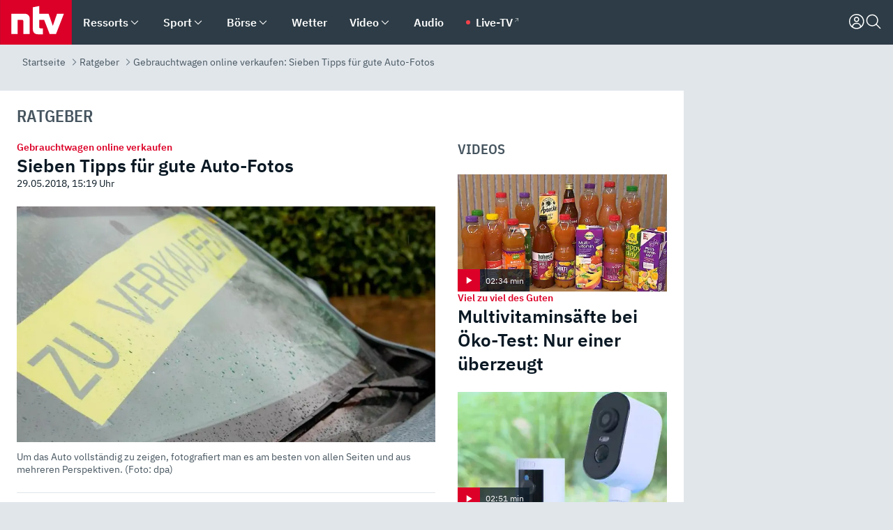

--- FILE ---
content_type: text/html; charset=utf-8
request_url: https://www.n-tv.de/ratgeber/Sieben-Tipps-fuer-gute-Auto-Fotos-article20454270.html
body_size: 162302
content:
<!DOCTYPE html><html lang="de"><head><meta charSet="utf-8" data-next-head=""/><meta name="viewport" content="width=device-width, initial-scale=1" data-next-head=""/><title data-next-head="">Gebrauchtwagen online verkaufen: Sieben Tipps für gute Auto-Fotos - ntv.de</title><meta http-equiv="Content-Security-Policy" content="upgrade-insecure-requests" data-next-head=""/><meta name="author" content="n-tv NACHRICHTEN" data-next-head=""/><meta name="copyright" content="ntv Nachrichten" data-next-head=""/><meta name="description" content="Bei Inseraten auf Onlinebörsen zählt der erste optische Eindruck. Das gilt auch beim Autoverkauf. Wer hier an guten Fotos spart, bekommt oft weniger Aufmerksamkeit. Aber wie können Amateure aussagekräftige Fotos von ihrem Gebrauchtwagen machen?" data-next-head=""/><meta name="keywords" content="Ratgeber, Kriminalität, Rechtsfragen, Verbraucher, Stiftung Warentest, Finanztest, Autofahrer, Urteile" data-next-head=""/><meta name="apple-itunes-app" content="app-id=337056601, app-argument=https://www.n-tv.de/ratgeber/Sieben-Tipps-fuer-gute-Auto-Fotos-article20454270.html" data-next-head=""/><meta name="robots" content="index, follow, noodp, noarchive, max-snippet:-1, max-image-preview:large, max-video-preview:-1" data-next-head=""/><meta name="news_keywords" content="Ratgeber, Kriminalität, Rechtsfragen, Verbraucher, Stiftung Warentest, Finanztest, Autofahrer, Urteile" data-next-head=""/><meta name="date" content="2018-05-29T15:19:48+02:00" data-next-head=""/><meta name="last-modified" content="2021-10-22T11:02:35+02:00" data-next-head=""/><meta property="article:hash" content="20454270" data-next-head=""/><meta property="ntv:kicker" content="Gebrauchtwagen online verkaufen" data-next-head=""/><meta property="og:site_name" content="ntv.de" data-next-head=""/><meta property="og:type" content="article" data-next-head=""/><meta property="og:url" content="https://www.n-tv.de/ratgeber/Sieben-Tipps-fuer-gute-Auto-Fotos-article20454270.html" data-next-head=""/><meta property="og:title" content="Sieben Tipps für gute Auto-Fotos" data-next-head=""/><meta property="og:description" content="Bei Inseraten auf Onlinebörsen zählt der erste optische Eindruck. Das gilt auch beim Autoverkauf. Wer hier an guten Fotos spart, bekommt oft weniger Aufmerksamkeit. Aber wie können Amateure aussagekräftige Fotos von ihrem Gebrauchtwagen machen?" data-next-head=""/><meta property="og:image" content="https://www.n-tv.de/img/3616228/1527589306/Img_16_9/1200/Wer-sein-Auto-privat-verkauft-muss-dem-Interessenten-eine-Probefahrt-genehmigen-Davor-sollten-beide-eine-schriftliche-Vereinbarung-unterzeichnen.jpg" data-next-head=""/><meta property="twitter:card" content="photo" data-next-head=""/><meta property="twitter:site" content="@ntvde" data-next-head=""/><meta property="twitter:title" content="Gebrauchtwagen online verkaufen: Sieben Tipps für gute Auto-Fotos" data-next-head=""/><meta property="twitter:image" content="https://www.n-tv.de/img/3616228/1527589306/Img_16_9/1200/Wer-sein-Auto-privat-verkauft-muss-dem-Interessenten-eine-Probefahrt-genehmigen-Davor-sollten-beide-eine-schriftliche-Vereinbarung-unterzeichnen.jpg" data-next-head=""/><meta property="twitter:url" content="https://www.n-tv.de/ratgeber/Sieben-Tipps-fuer-gute-Auto-Fotos-article20454270.html" data-next-head=""/><meta property="fb:page_id" content="126049165307" data-next-head=""/><meta property="fb:pages" content="126049165307" data-next-head=""/><meta property="fb:pages" content="316889911843737" data-next-head=""/><meta property="fb:pages" content="562044130636828" data-next-head=""/><meta property="fb:pages" content="185547961302" data-next-head=""/><meta property="fb:pages" content="395222497292915" data-next-head=""/><meta property="fb:pages" content="1523181867965006" data-next-head=""/><meta property="fb:pages" content="1043228319087008" data-next-head=""/><meta property="fb:pages" content="741781229203281" data-next-head=""/><meta property="fb:pages" content="407682426071619" data-next-head=""/><meta property="fb:pages" content="780034435493567" data-next-head=""/><meta property="fb:pages" content="643254482528275" data-next-head=""/><meta property="fb:pages" content="1837260013270512" data-next-head=""/><meta property="fb:pages" content="368231650215080" data-next-head=""/><meta property="fb:pages" content="120920144621255" data-next-head=""/><meta property="fb:pages" content="1413412578758102" data-next-head=""/><meta name="google-site-verification" content="txr0UkB7uF5BxzK_kM9zfhlh5vLdmFekG7LJ_BKwDfk" data-next-head=""/><meta name="pocket-site-verification" content="d8cc89af247ee1dabcbbd091d848a1" data-next-head=""/><meta name="p:domain_verify" content="29ffec94ca07d208e323392915ace209" data-next-head=""/><meta name="msvalidate.01" content="38C91D064B7E276791191C393B93EB23" data-next-head=""/><link rel="canonical" href="https://www.n-tv.de/ratgeber/Sieben-Tipps-fuer-gute-Auto-Fotos-article20454270.html" data-next-head=""/><link rel="alternate" type="application/rss+xml" href="https://www.n-tv.de/ratgeber/rss" data-next-head=""/><link rel="alternate" href="android-app://de.lineas.lit.ntv.android/http/apps.n-tv.de/20454270?service=mobile" data-next-head=""/><link rel="shortcut icon" href="/favicon.ico" data-next-head=""/><link rel="apple-touch-icon-precomposed" sizes="144x144" href="/apple-touch-icon-144x144-precomposed.png" data-next-head=""/><link rel="apple-touch-icon-precomposed" sizes="114x114" href="/apple-touch-icon-114x114-precomposed.png" data-next-head=""/><link rel="apple-touch-icon-precomposed" sizes="72x72" href="/apple-touch-icon-72x72-precomposed.png" data-next-head=""/><link rel="apple-touch-icon-precomposed" href="/apple-touch-icon-57x57-precomposed.png" data-next-head=""/><link rel="publisher" href="https://plus.google.com/118398504470807896139" data-next-head=""/><link rel="preload" href="/_next/static/media/fddff1087a1c2d83-s.p.woff2" as="font" type="font/woff2" crossorigin="anonymous" data-next-font="size-adjust"/><link rel="preload" href="/_next/static/media/eced63159c168414-s.p.woff2" as="font" type="font/woff2" crossorigin="anonymous" data-next-font="size-adjust"/><link rel="preload" href="/_next/static/media/a6cb01422af61021-s.p.woff2" as="font" type="font/woff2" crossorigin="anonymous" data-next-font="size-adjust"/><link rel="preload" href="/_next/static/media/d6b236d59080f586-s.p.woff2" as="font" type="font/woff2" crossorigin="anonymous" data-next-font="size-adjust"/><link rel="preload" href="/_next/static/media/1c626168cca93b06-s.p.woff2" as="font" type="font/woff2" crossorigin="anonymous" data-next-font="size-adjust"/><link rel="preload" href="/_next/static/css/619668a7c5632b45.css" as="style"/><link rel="preload" href="/_next/static/css/54b286e04d222c64.css" as="style"/><link rel="preload" href="/_next/static/css/bd6519a5e89b6484.css" as="style"/><link rel="preload" href="/_next/static/css/a1652869840550b3.css" as="style"/><link rel="preload" href="/_next/static/css/06b47e2e02df66d2.css" as="style"/><link rel="preload" href="/_next/static/css/7a1b97a1f388b369.css" as="style"/><link rel="preload" href="/_next/static/css/1a9139a0d535e481.css" as="style"/><link rel="preload" href="/_next/static/css/616a3bdb3deb1a06.css" as="style"/><link rel="preload" href="/_next/static/css/981b8c7b0066d8c4.css" as="style"/><link rel="preload" href="/_next/static/css/fde70659e752f6b5.css" as="style"/><link rel="preload" href="/_next/static/css/5ee917f263ffea72.css" as="style"/><link rel="preload" href="/_next/static/css/89b8c6ec2b6dec53.css" as="style"/><link rel="preload" href="/_next/static/css/d84fa9443ecac233.css" as="style"/><link rel="preload" href="/_next/static/css/5f768f0ac1a77d77.css" as="style"/><link rel="preload" href="/_next/static/css/4916aaa5355407e8.css" as="style"/><script type="application/ld+json" data-next-head="">{"@context":"http://schema.org","publisher":{"@type":"Organization","name":"ntv NACHRICHTEN","logo":{"@type":"ImageObject","url":"/logo.svg"}},"@type":"NewsArticle","mainEntityOfPage":{"@type":"WebPage","url":"https://www.n-tv.de/ratgeber/Sieben-Tipps-fuer-gute-Auto-Fotos-article20454270.html"},"url":"https://www.n-tv.de/ratgeber/Sieben-Tipps-fuer-gute-Auto-Fotos-article20454270.html","headline":"Gebrauchtwagen online verkaufen: Sieben Tipps für gute Auto-Fotos","description":"Bei Inseraten auf Onlinebörsen zählt der erste optische Eindruck. Das gilt auch beim Autoverkauf. Wer hier an guten Fotos spart, bekommt oft weniger Aufmerksamkeit. Aber wie können Amateure aussagekräftige Fotos von ihrem Gebrauchtwagen machen?","image":[{"@type":"ImageObject","url":"https://www.n-tv.de/img/3616228/1527589306/Img_16_9/1200/Wer-sein-Auto-privat-verkauft-muss-dem-Interessenten-eine-Probefahrt-genehmigen-Davor-sollten-beide-eine-schriftliche-Vereinbarung-unterzeichnen.webp","width":"1200","height":"676"},{"@type":"ImageObject","url":"https://www.n-tv.de/img/3616228/1527589306/Img_4_3/1200/Wer-sein-Auto-privat-verkauft-muss-dem-Interessenten-eine-Probefahrt-genehmigen-Davor-sollten-beide-eine-schriftliche-Vereinbarung-unterzeichnen.webp","width":"1200","height":"900"},{"@type":"ImageObject","url":"https://www.n-tv.de/img/3616228/1527589306/Img_1_1/1200/Wer-sein-Auto-privat-verkauft-muss-dem-Interessenten-eine-Probefahrt-genehmigen-Davor-sollten-beide-eine-schriftliche-Vereinbarung-unterzeichnen.webp","width":"1200","height":"1200"}],"datePublished":"2018-05-29T15:19:48+02:00","dateModified":"2021-10-22T11:02:35+02:00","author":{"@type":"Organization","name":"n-tv NACHRICHTEN","url":"https://www.n-tv.de"}}</script><script type="application/ld+json" data-next-head="">{"@context":"http://schema.org","@type":"BreadcrumbList","itemListElement":[{"item":{"name":"Startseite","@id":"https://www.n-tv.de/"},"@type":"ListItem","position":1},{"item":{"name":"Ratgeber","@id":"https://www.n-tv.de/ratgeber/"},"@type":"ListItem","position":2},{"item":{"name":"Gebrauchtwagen online verkaufen: Sieben Tipps für gute Auto-Fotos","@id":"https://www.n-tv.de/ratgeber/Sieben-Tipps-fuer-gute-Auto-Fotos-article20454270.html"},"@type":"ListItem","position":3}]}</script><script id="iab-stub" data-nscript="beforeInteractive">
				// IAB stub
 				!function () { var e = function () { var e, t = "__tcfapiLocator", a = [], n = window; for (; n;) { try { if (n.frames[t]) { e = n; break } } catch (e) { } if (n === window.top) break; n = n.parent } e || (!function e() { var a = n.document, r = !!n.frames[t]; if (!r) if (a.body) { var i = a.createElement("iframe"); i.style.cssText = "display:none", i.name = t, a.body.appendChild(i) } else setTimeout(e, 5); return !r }(), n.__tcfapi = function () { for (var e, t = arguments.length, n = new Array(t), r = 0; r < t; r++)n[r] = arguments[r]; if (!n.length) return a; if ("setGdprApplies" === n[0]) n.length > 3 && 2 === parseInt(n[1], 10) && "boolean" == typeof n[3] && (e = n[3], "function" == typeof n[2] && n[2]("set", !0)); else if ("ping" === n[0]) { var i = { gdprApplies: e, cmpLoaded: !1, cmpStatus: "stub" }; "function" == typeof n[2] && n[2](i) } else a.push(n) }, n.addEventListener("message", (function (e) { var t = "string" == typeof e.data, a = {}; try { a = t ? JSON.parse(e.data) : e.data } catch (e) { } var n = a.__tcfapiCall; n && window.__tcfapi(n.command, n.version, (function (a, r) { var i = { __tcfapiReturn: { returnValue: a, success: r, callId: n.callId } }; t && (i = JSON.stringify(i)), e.source.postMessage(i, "*") }), n.parameter) }), !1)) }; "undefined" != typeof module ? module.exports = e : e() }();
        window._sp_queue = [];
			</script><link rel="stylesheet" href="/_next/static/css/619668a7c5632b45.css" data-n-g=""/><link rel="stylesheet" href="/_next/static/css/54b286e04d222c64.css" data-n-p=""/><link rel="stylesheet" href="/_next/static/css/bd6519a5e89b6484.css"/><link rel="stylesheet" href="/_next/static/css/a1652869840550b3.css"/><link rel="stylesheet" href="/_next/static/css/06b47e2e02df66d2.css"/><link rel="stylesheet" href="/_next/static/css/7a1b97a1f388b369.css"/><link rel="stylesheet" href="/_next/static/css/1a9139a0d535e481.css"/><link rel="stylesheet" href="/_next/static/css/616a3bdb3deb1a06.css"/><link rel="stylesheet" href="/_next/static/css/981b8c7b0066d8c4.css"/><link rel="stylesheet" href="/_next/static/css/fde70659e752f6b5.css"/><link rel="stylesheet" href="/_next/static/css/5ee917f263ffea72.css"/><link rel="stylesheet" href="/_next/static/css/89b8c6ec2b6dec53.css"/><link rel="stylesheet" href="/_next/static/css/d84fa9443ecac233.css"/><link rel="stylesheet" href="/_next/static/css/5f768f0ac1a77d77.css"/><link rel="stylesheet" href="/_next/static/css/4916aaa5355407e8.css"/><noscript data-n-css=""></noscript><script defer="" noModule="" src="/_next/static/chunks/polyfills-42372ed130431b0a.js"></script><script id="webpush-lib" src="/webpush/webpush.js" defer="" data-nscript="beforeInteractive"></script><script id="iframeResizer" src="/iframeResizer.min.js" defer="" data-nscript="beforeInteractive"></script><script defer="" src="/_next/static/chunks/1229.024bf05f909c3e8c.js"></script><script defer="" src="/_next/static/chunks/544.09d7383b48abf164.js"></script><script defer="" src="/_next/static/chunks/7602.1a768611e82c58ea.js"></script><script defer="" src="/_next/static/chunks/6948.f00620bcc22244f2.js"></script><script defer="" src="/_next/static/chunks/5748.71948c8f23de309a.js"></script><script defer="" src="/_next/static/chunks/3470.044e5d32b7b88c48.js"></script><script defer="" src="/_next/static/chunks/4406.2cc47b02c70cbff9.js"></script><script defer="" src="/_next/static/chunks/1750.8a7f3038753a119d.js"></script><script defer="" src="/_next/static/chunks/1574.3c45e988f589dd53.js"></script><script defer="" src="/_next/static/chunks/6888.8ff3ae8da2924120.js"></script><script defer="" src="/_next/static/chunks/6000.1a7f1eb6368a1f73.js"></script><script defer="" src="/_next/static/chunks/3049.7172bfee99f6c1be.js"></script><script defer="" src="/_next/static/chunks/8673.2433365aabfb08c3.js"></script><script defer="" src="/_next/static/chunks/6065.53a5590c6fea2eb5.js"></script><script defer="" src="/_next/static/chunks/6649.3f3c97c991cfc8c3.js"></script><script defer="" src="/_next/static/chunks/2069.334d97419f835894.js"></script><script defer="" src="/_next/static/chunks/746.42775980ff3f6a0c.js"></script><script defer="" src="/_next/static/chunks/2076.a5d6d8b4820fd66b.js"></script><script defer="" src="/_next/static/chunks/8978.55b105b18a1ddf87.js"></script><script defer="" src="/_next/static/chunks/7648.7151d5da6285f05e.js"></script><script defer="" src="/_next/static/chunks/1642.5b55b0e87004c0a4.js"></script><script defer="" src="/_next/static/chunks/508.6fe9e668b4cbaa10.js"></script><script defer="" src="/_next/static/chunks/1656.c9e5265be15720de.js"></script><script defer="" src="/_next/static/chunks/6416.07dedd90ff32fe40.js"></script><script defer="" src="/_next/static/chunks/8807.02a093572019cdea.js"></script><script defer="" src="/_next/static/chunks/4047.211f9d02a136f691.js"></script><script src="/_next/static/chunks/webpack-818280062586384e.js" defer=""></script><script src="/_next/static/chunks/framework-77dff60c8c44585c.js" defer=""></script><script src="/_next/static/chunks/main-c369251bbc331e0f.js" defer=""></script><script src="/_next/static/chunks/pages/_app-2c2c703fd86eadba.js" defer=""></script><script src="/_next/static/chunks/8548-87ef5762240d4e64.js" defer=""></script><script src="/_next/static/chunks/pages/%5B%5B...all%5D%5D-187d881c0982e370.js" defer=""></script><script src="/_next/static/2MCE5bJohxbjCPa3olAch/_buildManifest.js" defer=""></script><script src="/_next/static/2MCE5bJohxbjCPa3olAch/_ssgManifest.js" defer=""></script><style id="__jsx-668642668">:root{--ibm-plex-sans:'IBMPlexSans', 'IBMPlexSans Fallback';--ibm-plex-sans-condensed:'IBMPlexSansCondensed', 'IBMPlexSansCondensed Fallback'}html{font-family:'IBMPlexSans', 'IBMPlexSans Fallback'}</style></head><body><link rel="preload" as="image" href="https://www.n-tv.de/img/3616228/1527589306/Img_16_9/1024/Wer-sein-Auto-privat-verkauft-muss-dem-Interessenten-eine-Probefahrt-genehmigen-Davor-sollten-beide-eine-schriftliche-Vereinbarung-unterzeichnen.webp" fetchPriority="high"/><link rel="preload" as="image" href="/socialIcons/whatsapp.svg"/><link rel="preload" as="image" href="/socialIcons/google.svg"/><div id="__next"><header class="Header_header__MwWvM "><nav aria-label="Globale Navigation"><div class="Header_wrapper__PJAKW"><div class="Header_inner__PU1JS"><a href="/" class="Header_logo__V9h3K"><svg viewBox="0 0 1384 862" focusable="false" role="img" name="ntv Logo"><title>ntv</title><path id="TRAEGER_x5F_ROT" d="M0 0h1384v862H0z" style="clip-rule:evenodd;fill:rgb(220, 0, 40);fill-rule:evenodd"></path><g id="ntv_1_" transform="translate(-268.5,-109)"><g id="g3683"><path d="M747 375.3H486v390.1h122.2V492.8h83.3c17.1 0 25.9 8.4 25.9 26v246.6h122.2V468.1c0-54.9-37.7-92.8-92.6-92.8zm620.7-.2-81.2 233.4-81-233.4h-181.9V225.6l-122.2 24.2v425.3c0 58.9 36.6 95.6 95.8 95.6h99.5V656.3h-46.9c-15.7 0-26.1-5.8-26.1-27.2V492.9h95.3l106.4 272.9h122.7l152.3-390.7z" id="path3681" style="fill:rgb(255, 255, 255)"></path></g></g></svg></a><nav role="none" class="menu-desktop_header-menu__23xp2"><ul role="menu" aria-label="Hauptnavigation" class="menu-desktop_top__a3CQZ"><li class="menu-desktop_level0__YuC7o" tabindex="-1"><div class="menu-desktop_itemwrapper__8WzFL"><a tabindex="0" href="/ressorts/" target="_self" title="Ressorts" data-testid="menulink"><span class="Typography_text-default__P3otY Typography_weight-bold__uT6mq">Ressorts</span></a><button role="menuitem" aria-haspopup="menu" aria-expanded="false" aria-label="Untermenü für Ressorts" data-testid="menu-item-button"><svg viewBox="0 0 24 24" width="18" height="18" fill="currentColor" focusable="false" role="img" aria-hidden="true" data-testid="icon"><title></title><path d="M12.0004 17.9852L4.90039 10.8852L6.0004 9.78516L12.0004 15.7852L18.0004 9.78516L19.1004 10.8852L12.0004 17.9852Z"></path></svg></button></div><div class="menu-desktop_menu-ssr__HlR7r" aria-label="Ressorts Untermenü" role="menu"><ul><li><a href="/mediathek/bilderserien/" target="_self" title="Bilderserien">Bilderserien</a></li><li><a href="/politik/" target="_self" title="Politik">Politik</a><div aria-label="Politik Untermenü" role="menu"><ul><li><a href="/politik/" target="_self" title="Meldungen">Meldungen</a></li><li><a href="/politik/politik_kommentare/" target="_self" title="Kommentare">Kommentare</a></li><li><a href="/politik/politik_wieduwilts_woche/" target="_self" title="Wieduwilts Woche">Wieduwilts Woche</a></li></ul></div></li><li><a href="/wirtschaft/" target="_self" title="Wirtschaft">Wirtschaft</a><div aria-label="Wirtschaft Untermenü" role="menu"><ul><li><a href="/wirtschaft/" target="_self" title="Meldungen">Meldungen</a></li><li><a href="/wirtschaft/termine/" target="_self" title="Termine">Termine</a></li><li><a href="/wirtschaft/wirtschaft_startup/" target="_self" title="Startup">Startup</a></li></ul></div></li><li><a href="/boersenkurse/" target="_self" title="Börse">Börse</a><div aria-label="Börse Untermenü" role="menu"><ul><li><a href="/boersenkurse/Auf_einen_Blick/" target="_self" title="Auf einen Blick">Auf einen Blick</a></li><li><a href="/boersenkurse/aktien/" target="_self" title="Aktien &amp; Indizes">Aktien &amp; Indizes</a><div aria-label="Aktien &amp; Indizes Untermenü" role="menu"><ul><li><a href="/boersenkurse/indizes/dax-159096" target="_self" title="Dax">Dax</a></li><li><a href="/boersenkurse/indizes/tecdax-158375" target="_self" title="TecDax">TecDax</a></li><li><a href="/boersenkurse/indizes/mdax-159090" target="_self" title="MDax">MDax</a></li><li><a href="/boersenkurse/indizes/sdax-159191" target="_self" title="SDax">SDax</a></li><li><a href="/boersenkurse/indizes/gex-144687" target="_self" title="Gex">Gex</a></li><li><a href="/boersenkurse/indizes/hdax-159097" target="_self" title="HDax">HDax</a></li><li><a href="/boersenkurse/indizes/e-stoxx-50-159194" target="_self" title="EuroStoxx">EuroStoxx</a></li><li><a href="/boersenkurse/indizes/stoxx50-159196" target="_self" title="Stoxx50">Stoxx50</a></li><li><a href="/boersenkurse/indizes/infront-usa-industrial-9451139" target="_self" title="Dow Jones">Dow Jones</a></li><li><a href="/boersenkurse/indizes/nasdaq-100-149002" target="_self" title="Nasdaq">Nasdaq</a></li><li><a href="/boersenkurse/indizes/nikkei-148429" target="_self" title="Nikkei">Nikkei</a></li></ul></div></li><li><a href="/boersenkurse/devisen/" target="_self" title="Devisen">Devisen</a></li><li><a href="/boersenkurse/rohstoffe/" target="_self" title="Rohstoffe">Rohstoffe</a></li><li><a href="/boersenkurse/zertifikate/" target="_self" title="ntv Zertifikate">ntv Zertifikate</a></li><li><a href="/boersenkurse/fonds/" target="_self" title="ntv Fonds">ntv Fonds</a></li><li><a href="/boersenkurse/fonds_und_etf/" target="_self" title="Fonds &amp; ETF">Fonds &amp; ETF</a></li><li><a href="/boersenkurse/anleihen/" target="_self" title="Anleihen">Anleihen</a></li><li><a href="/boersenkurse/altersvorsorge/" target="_self" title="ntv Altersvorsorge">ntv Altersvorsorge</a></li><li><a href="/boersenkurse/Geldanlage-Check/" target="_self" title="ntv Geldanlage-Check">ntv Geldanlage-Check</a></li><li><a href="/wirtschaft/der_boersen_tag/" target="_self" title="Börsen-Tag - Archiv">Börsen-Tag - Archiv</a></li></ul></div></li><li><a href="/sport/" target="_self" title="Sport">Sport</a><div aria-label="Sport Untermenü" role="menu"><ul><li><a href="https://www.n-tv.de/sport/ergebnisse/heute-live" target="_self" title="Live-Kalender">Live-Kalender</a></li><li><a href="/sport/" target="_self" title="Meldungen">Meldungen</a></li><li><a href="/sport/fussball/" target="_self" title="Fußball">Fußball</a><div aria-label="Fußball Untermenü" role="menu"><ul><li><a href="/sport/fussball/fussball_kolumnen/" target="_self" title="Kolumnen">Kolumnen</a></li><li><a href="https://www.n-tv.de/sport/ergebnisse/fussball/bundesliga/spiele-und-ergebnisse/" target="_self" title="Bundesliga">Bundesliga</a></li><li><a href="https://www.n-tv.de/sport/ergebnisse/fussball/2-bundesliga/spiele-und-ergebnisse/" target="_self" title="2. Bundesliga">2. Bundesliga</a></li><li><a href="https://www.n-tv.de/sport/ergebnisse/fussball/3-liga/spiele-und-ergebnisse/" target="_self" title="3. Liga">3. Liga</a></li><li><a href="https://www.n-tv.de/sport/ergebnisse/fussball/dfb-pokal/spiele-und-ergebnisse/" target="_self" title="DFB-Pokal">DFB-Pokal</a></li><li><a href="https://www.n-tv.de/sport/ergebnisse/fussball/frauen-bundesliga/spiele-und-ergebnisse/" target="_self" title="Bundesliga der Frauen">Bundesliga der Frauen</a></li><li><a href="https://www.n-tv.de/sport/ergebnisse/fussball/uefa-champions-league/spiele-und-ergebnisse/" target="_self" title="Champions League">Champions League</a></li><li><a href="https://www.n-tv.de/sport/ergebnisse/fussball/uefa-europa-league/spiele-und-ergebnisse/" target="_self" title="Europa League">Europa League</a></li><li><a href="https://www.n-tv.de/sport/ergebnisse/fussball/co6395/europa-conference-league/spiele-und-ergebnisse/" target="_self" title="Europa Conference League">Europa Conference League</a></li><li><a href="https://www.n-tv.de/sport/ergebnisse/fussball/premier-league/spiele-und-ergebnisse/" target="_self" title="Premier League">Premier League</a></li><li><a href="https://www.n-tv.de/sport/ergebnisse/fussball/primera-division/spiele-und-ergebnisse/" target="_self" title="Primera Division">Primera Division</a></li><li><a href="https://www.n-tv.de/sport/ergebnisse/fussball/serie-a/spiele-und-ergebnisse/" target="_self" title="Serie A">Serie A</a></li><li><a href="https://www.n-tv.de/sport/ergebnisse/fussball/ligue-1/spiele-und-ergebnisse/" target="_self" title="Ligue 1">Ligue 1</a></li><li><a href="https://www.n-tv.de/sport/ergebnisse/fussball/nations-league-a/spiele-und-ergebnisse/" target="_self" title="Nations League">Nations League</a></li><li><a href="https://www.n-tv.de/sport/ergebnisse/fussball/wettbewerbe/" target="_self" title="Alle Wettbewerbe">Alle Wettbewerbe</a></li></ul></div></li><li><a href="https://www.n-tv.de/sport/ergebnisse/american-football/nfl/spiele-und-ergebnisse/" target="_self" title="NFL">NFL</a></li><li><a href="/sport/formel1/" target="_self" title="Motorsport">Motorsport</a></li><li><a href="https://www.n-tv.de/sport/ergebnisse/tennis/heute-live" target="_self" title="Tennis">Tennis</a></li><li><a href="https://www.n-tv.de/sport/ergebnisse/handball/" target="_self" title="Handball">Handball</a></li><li><a href="https://www.n-tv.de/sport/ergebnisse/basketball/wettbewerbe/" target="_self" title="Basketball">Basketball</a></li><li><a href="https://www.n-tv.de/sport/ergebnisse/eishockey/wettbewerbe/" target="_self" title="Eishockey">Eishockey</a></li><li><a href="/sport/mma/" target="_self" title="Mixed Martial Arts">Mixed Martial Arts</a></li><li><a href="/sport/der_sport_tag/" target="_self" title="Sport-Tag - Archiv">Sport-Tag - Archiv</a></li><li><a href="https://gutscheine.n-tv.de/" target="_self" title="Gutscheine">Gutscheine<span> Anzeige</span></a><div aria-label="Gutscheine Untermenü" role="menu"><ul><li><a href="https://gutscheine.n-tv.de/gutscheine/adidas-shop" target="_self" title="Adidas">Adidas</a></li><li><a href="https://gutscheine.n-tv.de/gutscheine/engelhorn" target="_self" title="Engelhorn">Engelhorn</a></li><li><a href="https://gutscheine.n-tv.de/gutscheine/vans" target="_self" title="Vans">Vans</a></li><li><a href="https://gutscheine.n-tv.de/gutscheine/sportscheck" target="_self" title="SportScheck">SportScheck</a></li><li><a href="https://gutscheine.n-tv.de/gutscheine/11teamsports" target="_self" title="11teamsports">11teamsports</a></li></ul></div></li></ul></div></li><li><a href="/panorama/" target="_self" title="Panorama">Panorama</a><div aria-label="Panorama Untermenü" role="menu"><ul><li><a href="/panorama/" target="_self" title="Meldungen">Meldungen</a></li></ul></div></li><li><a href="/leute/" target="_self" title="Unterhaltung">Unterhaltung</a><div aria-label="Unterhaltung Untermenü" role="menu"><ul><li><a href="/leute/" target="_self" title="Überblick">Überblick</a></li><li><a href="/leute/tv/" target="_self" title="TV">TV</a></li><li><a href="/leute/film/" target="_self" title="Filme und Serien">Filme und Serien</a></li><li><a href="/leute/musik/" target="_self" title="Musik">Musik</a></li><li><a href="/leute/buecher/" target="_self" title="Bücher">Bücher</a></li><li><a href="/leute/hoerbuecher/" target="_self" title="Hörbücher">Hörbücher</a></li><li><a href="/mediathek/bilderserien/unterhaltung/Schoenes-Wochenende-Cartoons-von-OL-article20772304.html" target="_self" title="Schönes Wochenende">Schönes Wochenende</a></li><li><a href="https://gutscheine.n-tv.de/" target="_blank" rel="noopener noreferrer noFollow" title="Gutscheine">Gutscheine<span> Anzeige</span></a><div aria-label="Gutscheine Untermenü" role="menu"><ul><li><a href="https://gutscheine.n-tv.de/gutscheine/amazon" target="_blank" rel="noopener noreferrer noFollow" title="Amazon">Amazon</a></li><li><a href="https://gutscheine.n-tv.de/gutscheine/thalia" target="_blank" rel="noopener noreferrer noFollow" title="Thalia">Thalia</a></li><li><a href="https://gutscheine.n-tv.de/gutscheine/buecher-de" target="_blank" rel="noopener noreferrer noFollow" title="buecher.de">buecher.de</a></li><li><a href="https://gutscheine.n-tv.de/gutscheine/saturn" target="_blank" rel="noopener noreferrer noFollow" title="Saturn">Saturn</a></li><li><a href="https://gutscheine.n-tv.de/gutscheine/mmoga" target="_blank" rel="noopener noreferrer noFollow" title="MMOGA">MMOGA</a></li></ul></div></li></ul></div></li><li><a href="/technik/" target="_self" title="Technik">Technik</a><div aria-label="Technik Untermenü" role="menu"><ul><li><a href="/technik/" target="_self" title="Meldungen">Meldungen</a></li><li><a href="https://www.n-tvspiele.de/" target="_self" rel="noFollow" title="Spiele">Spiele</a></li><li><a href="https://gutscheine.n-tv.de/" target="_blank" rel="noopener noreferrer noFollow" title="Gutscheine">Gutscheine<span> Anzeige</span></a><div aria-label="Gutscheine Untermenü" role="menu"><ul><li><a href="https://gutscheine.n-tv.de/gutscheine/notebooksbilliger" target="_blank" rel="noopener noreferrer noFollow" title="notebooksbilliger.de">notebooksbilliger.de</a></li><li><a href="https://gutscheine.n-tv.de/gutscheine/alternate" target="_blank" rel="noopener noreferrer noFollow" title="Alternate">Alternate</a></li><li><a href="https://gutscheine.n-tv.de/gutscheine/medion" target="_blank" rel="noopener noreferrer noFollow" title="MEDION">MEDION</a></li><li><a href="https://gutscheine.n-tv.de/gutscheine/dein-handyde" target="_blank" rel="noopener noreferrer noFollow" title="deinhandy.de">deinhandy.de</a></li><li><a href="https://gutscheine.n-tv.de/gutscheine/samsung" target="_blank" rel="noopener noreferrer noFollow" title="SAMSUNG">SAMSUNG</a></li></ul></div></li></ul></div></li><li><a href="/ratgeber/" target="_self" title="Ratgeber">Ratgeber</a><div aria-label="Ratgeber Untermenü" role="menu"><ul><li><a href="/ratgeber/" target="_self" title="Meldungen">Meldungen</a></li><li><a href="/ratgeber/ntv_Service/" target="_self" title="ntv Service">ntv Service</a></li><li><a href="/ratgeber/tests/" target="_self" title="Tests">Tests</a></li><li><a href="/ratgeber/vergleichsrechner/" target="_self" title="Vergleichsrechner">Vergleichsrechner</a></li><li><a href="https://www.n-tv.de/native/leben/Thema-Leben-article19986903.html?an=s:spezial_973714_ista_wtt-a:1-t:n" target="_blank" rel="noopener noreferrer noFollow" title="Smart Living">Smart Living</a></li></ul></div></li><li><a href="/produkt-check/" target="_self" title="Produkt-Check">Produkt-Check</a><div aria-label="Produkt-Check Untermenü" role="menu"><ul><li><a href="/produkt-check/kueche/" target="_self" title="Produkt-Check Küche">Produkt-Check Küche</a></li><li><a href="/produkt-check/technik/" target="_self" title="Produkt-Check Technik ">Produkt-Check Technik </a></li><li><a href="/produkt-check/sport-freizeit/" target="_self" title="Produkt-Check Sport &amp; Freizeit">Produkt-Check Sport &amp; Freizeit</a></li><li><a href="/produkt-check/beauty-gesundheit/" target="_self" title="Produkt-Check Beauty &amp; Gesundheit ">Produkt-Check Beauty &amp; Gesundheit </a></li><li><a href="/produkt-check/haushalt-garten/" target="_self" title="Produkt-Check Haushalt &amp; Garten">Produkt-Check Haushalt &amp; Garten</a></li></ul></div></li><li><a href="/wissen/" target="_self" title="Wissen">Wissen</a><div aria-label="Wissen Untermenü" role="menu"><ul><li><a href="/wissen/" target="_self" title="Meldungen">Meldungen</a></li><li><a href="/wissen/frageantwort/" target="_self" title="Frage &amp; Antwort">Frage &amp; Antwort</a></li><li><a href="/wissen/Fakten_und_Mythen/" target="_self" title="Fakten &amp; Mythen">Fakten &amp; Mythen</a></li><li><a href="/wissen/fundsache/" target="_self" title="Fundsache">Fundsache</a></li></ul></div></li><li><a href="/auto/" target="_self" title="Auto">Auto</a><div aria-label="Auto Untermenü" role="menu"><ul><li><a href="/auto/" target="_self" title="Meldungen">Meldungen</a></li><li><a href="/auto/auto_geschichte/" target="_self" title="Automobil-Geschichte">Automobil-Geschichte</a></li><li><a href="/auto/praxistest/" target="_self" title="Praxistest">Praxistest</a></li><li><a href="/auto/gebrauchte/" target="_self" title="Gebrauchte">Gebrauchte</a></li><li><a href="/auto/auto_funktioniert/" target="_self" title="Wie funktioniert ...?">Wie funktioniert ...?</a></li><li><a href="https://gutscheine.n-tv.de/" target="_blank" rel="noopener noreferrer noFollow" title="Gutscheine">Gutscheine<span> Anzeige</span></a><div aria-label="Gutscheine Untermenü" role="menu"><ul><li><a href="https://gutscheine.n-tv.de/gutscheine/kfzteile24" target="_blank" rel="noopener noreferrer noFollow" title="kfzteile24">kfzteile24</a></li><li><a href="https://gutscheine.n-tv.de/gutscheine/atu" target="_blank" rel="noopener noreferrer noFollow" title="A.T.U">A.T.U</a></li><li><a href="https://gutscheine.n-tv.de/gutscheine/reifendirekt" target="_blank" rel="noopener noreferrer noFollow" title="Reifendirekt">Reifendirekt</a></li><li><a href="https://gutscheine.n-tv.de/gutscheine/sixt" target="_blank" rel="noopener noreferrer noFollow" title="Sixt">Sixt</a></li><li><a href="https://gutscheine.n-tv.de/gutscheine/tirendo" target="_blank" rel="noopener noreferrer noFollow" title="Tirendo">Tirendo</a></li></ul></div></li><li><a href="https://autoleasing.n-tv.de/" target="_blank" rel="noopener noreferrer noFollow" title="Autoleasing">Autoleasing</a></li></ul></div></li><li><a href="/shopping-und-service/" target="_self" title="Shopping &amp; Service">Shopping &amp; Service</a><div aria-label="Shopping &amp; Service Untermenü" role="menu"><ul><li><a href="https://autoleasing.n-tv.de/" target="_self" title="Autoleasing">Autoleasing</a></li><li><a href="https://www.n-tv.de/broker-vergleich/" target="_self" title="Broker-Vergleich">Broker-Vergleich</a></li><li><a href="https://www.n-tv.de/casino-vergleich/" target="_self" title="Online Casino Vergleich">Online Casino Vergleich</a></li><li><a href="https://www.n-tv.de/sportwetten/" target="_self" title="Sportwetten">Sportwetten</a></li><li><a href="https://www.n-tv.de/energieeffizientes-wohnen/" target="_self" title="Energieeffizientes Wohnen">Energieeffizientes Wohnen</a></li><li><a href="https://gutscheine.n-tv.de/" target="_self" title="Gutscheine">Gutscheine<span> Anzeige</span></a></li><li><a href="https://www.n-tv.de/webtools-im-vergleich/" target="_self" title="Webtools im Vergleich">Webtools im Vergleich</a></li><li><a href="https://www.n-tv.de/online-sprachschule/" target="_self" title="Online Sprachschule">Online Sprachschule</a></li><li><a href="https://www.n-tv.de/vergleich/" target="_self" title="Produktvergleiche">Produktvergleiche</a></li><li><a href="https://unternehmen.n-tv.de/" target="_self" title="Unternehmen">Unternehmen<span> Anzeige</span></a></li><li><a href="https://www.n-tv.de/ratgeber/vergleichsrechner/" target="_self" title="Vergleichsrechner">Vergleichsrechner</a></li><li><a href="https://www.n-tv.de/kreditvergleich/" target="_self" title="Kreditvergleich">Kreditvergleich</a></li><li><a href="https://www.n-tv.de/wettanbieter-vergleich/" target="_self" title="Wettanbieter Vergleich">Wettanbieter Vergleich</a></li><li><a href="https://www.n-tv.de/geschaeftskonto-vergleich/" target="_blank" rel="noopener noreferrer" title="Geschäftskonto Vergleich">Geschäftskonto Vergleich</a></li></ul></div></li><li><a href="/infografik/" target="_self" title="Infografik">Infografik</a></li><li><a href="/regionales/" target="_self" title="Regionales">Regionales</a><div aria-label="Regionales Untermenü" role="menu"><ul><li><a href="/regionales/baden-wuerttemberg/" target="_self" title="Baden-Württemberg">Baden-Württemberg</a></li><li><a href="/regionales/bayern/" target="_self" title="Bayern">Bayern</a></li><li><a href="/regionales/berlin-und-brandenburg/" target="_self" title="Berlin &amp; Brandenburg">Berlin &amp; Brandenburg</a></li><li><a href="/regionales/hamburg-und-schleswig-holstein/" target="_self" title="Hamburg &amp; Schleswig-Holstein">Hamburg &amp; Schleswig-Holstein</a></li><li><a href="/regionales/hessen/" target="_self" title="Hessen">Hessen</a></li><li><a href="/regionales/mecklenburg-vorpommern/" target="_self" title="Mecklenburg-Vorpommern">Mecklenburg-Vorpommern</a></li><li><a href="/regionales/niedersachsen-und-bremen/" target="_self" title="Niedersachsen &amp; Bremen">Niedersachsen &amp; Bremen</a></li><li><a href="/regionales/nordrhein-westfalen/" target="_self" title="Nordrhein-Westfalen">Nordrhein-Westfalen</a></li><li><a href="/regionales/rheinland-pfalz-und-saarland/" target="_self" title="Rheinland-Pfalz &amp; Saarland">Rheinland-Pfalz &amp; Saarland</a></li><li><a href="/regionales/sachsen/" target="_self" title="Sachsen">Sachsen</a></li><li><a href="/regionales/sachsen-anhalt/" target="_self" title="Sachsen-Anhalt">Sachsen-Anhalt</a></li><li><a href="/regionales/thueringen/" target="_self" title="Thüringen">Thüringen</a></li></ul></div></li><li><a href="/der_tag/alle_tage/" target="_self" title="Alle Tage">Alle Tage</a><div aria-label="Alle Tage Untermenü" role="menu"><ul><li><a href="/der_tag/" target="_self" title="Der Tag - Archiv">Der Tag - Archiv</a></li><li><a href="/wirtschaft/der_boersen_tag/" target="_self" title="Der Börsen-Tag - Archiv">Der Börsen-Tag - Archiv</a></li><li><a href="/sport/der_sport_tag/" target="_self" title="Der Sport-Tag - Archiv">Der Sport-Tag - Archiv</a></li></ul></div></li><li><a href="https://lotto.n-tv.de/" target="_blank" rel="noopener noreferrer noFollow" title="Lotto spielen">Lotto spielen<span> Anzeige</span></a></li></ul></div></li><li class="menu-desktop_level0__YuC7o" tabindex="-1"><div class="menu-desktop_itemwrapper__8WzFL"><a tabindex="0" href="/sport/" target="_self" title="Sport" data-testid="menulink"><span class="Typography_text-default__P3otY Typography_weight-bold__uT6mq">Sport</span></a><button role="menuitem" aria-haspopup="menu" aria-expanded="false" aria-label="Untermenü für Sport" data-testid="menu-item-button"><svg viewBox="0 0 24 24" width="18" height="18" fill="currentColor" focusable="false" role="img" aria-hidden="true" data-testid="icon"><title></title><path d="M12.0004 17.9852L4.90039 10.8852L6.0004 9.78516L12.0004 15.7852L18.0004 9.78516L19.1004 10.8852L12.0004 17.9852Z"></path></svg></button></div><div class="menu-desktop_menu-ssr__HlR7r" aria-label="Sport Untermenü" role="menu"><ul><li><a href="https://www.n-tv.de/sport/ergebnisse/heute-live" target="_self" title="Live-Kalender">Live-Kalender</a></li><li><a href="/sport/" target="_self" title="Meldungen">Meldungen</a></li><li><a href="/sport/fussball/" target="_self" title="Fußball">Fußball</a><div aria-label="Fußball Untermenü" role="menu"><ul><li><a href="/sport/fussball/fussball_kolumnen/" target="_self" title="Kolumnen">Kolumnen</a><div aria-label="Kolumnen Untermenü" role="menu"><ul><li><a href="/sport/fussball/redelings_nachspielzeit/" target="_self" title="Redelings Nachspielzeit">Redelings Nachspielzeit</a></li></ul></div></li><li><a href="https://www.n-tv.de/sport/ergebnisse/fussball/bundesliga/spiele-und-ergebnisse/" target="_self" title="Bundesliga">Bundesliga</a></li><li><a href="https://www.n-tv.de/sport/ergebnisse/fussball/2-bundesliga/spiele-und-ergebnisse/" target="_self" title="2. Bundesliga">2. Bundesliga</a></li><li><a href="https://www.n-tv.de/sport/ergebnisse/fussball/3-liga/spiele-und-ergebnisse/" target="_self" title="3. Liga">3. Liga</a></li><li><a href="https://www.n-tv.de/sport/ergebnisse/fussball/dfb-pokal/spiele-und-ergebnisse/" target="_self" title="DFB-Pokal">DFB-Pokal</a></li><li><a href="https://www.n-tv.de/sport/ergebnisse/fussball/frauen-bundesliga/spiele-und-ergebnisse/" target="_self" title="Bundesliga der Frauen">Bundesliga der Frauen</a></li><li><a href="https://www.n-tv.de/sport/ergebnisse/fussball/uefa-champions-league/spiele-und-ergebnisse/" target="_self" title="Champions League">Champions League</a></li><li><a href="https://www.n-tv.de/sport/ergebnisse/fussball/uefa-europa-league/spiele-und-ergebnisse/" target="_self" title="Europa League">Europa League</a></li><li><a href="https://www.n-tv.de/sport/ergebnisse/fussball/co6395/europa-conference-league/spiele-und-ergebnisse/" target="_self" title="Europa Conference League">Europa Conference League</a></li><li><a href="https://www.n-tv.de/sport/ergebnisse/fussball/premier-league/spiele-und-ergebnisse/" target="_self" title="Premier League">Premier League</a></li><li><a href="https://www.n-tv.de/sport/ergebnisse/fussball/primera-division/spiele-und-ergebnisse/" target="_self" title="La Liga">La Liga</a></li><li><a href="https://www.n-tv.de/sport/ergebnisse/fussball/serie-a/spiele-und-ergebnisse/" target="_self" title="Serie A">Serie A</a></li><li><a href="https://www.n-tv.de/sport/ergebnisse/fussball/ligue-1/spiele-und-ergebnisse/" target="_self" title="Ligue 1">Ligue 1</a></li><li><a href="https://www.n-tv.de/sport/ergebnisse/fussball/nations-league-a/spiele-und-ergebnisse/" target="_self" title="Nations League">Nations League</a></li><li><a href="https://www.n-tv.de/sport/ergebnisse/fussball/wettbewerbe/" target="_self" title="Alle Wettbewerbe">Alle Wettbewerbe</a></li></ul></div></li><li><a href="https://www.n-tv.de/sport/ergebnisse/american-football/nfl/spiele-und-ergebnisse/" target="_self" title="NFL">NFL</a></li><li><a href="/sport/formel1/" target="_self" title="Motorsport">Motorsport</a><div aria-label="Motorsport Untermenü" role="menu"><ul><li><a href="https://www.n-tv.de/sport/ergebnisse/motorsport/formel-1/kalender/" target="_self" title="Formel 1: Ticker">Formel 1: Ticker</a></li><li><a href="/sport/Porsche_Carrera_Cup/" target="_self" title="Porsche Carrera Cup">Porsche Carrera Cup<span> Anzeige</span></a></li><li><a href="/sport/Deutsche_Rallye_Meisterschaft/" target="_self" title="Deutsche Rally Meisterschaft">Deutsche Rally Meisterschaft<span> Anzeige</span></a></li></ul></div></li><li><a href="https://www.n-tv.de/sport/ergebnisse/tennis/heute-live" target="_self" title="Tennis">Tennis</a></li><li><a href="https://www.n-tv.de/sport/ergebnisse/handball/" target="_self" title="Handball">Handball</a></li><li><a href="https://www.n-tv.de/sport/ergebnisse/basketball/wettbewerbe/" target="_self" title="Basketball">Basketball</a></li><li><a href="https://www.n-tv.de/sport/ergebnisse/eishockey/wettbewerbe/" target="_self" title="Eishockey">Eishockey</a></li><li><a href="/sport/mma/" target="_self" title="Mixed Martial Arts">Mixed Martial Arts</a></li><li><a href="/sport/der_sport_tag/" target="_self" title="Sport-Tag - Archiv">Sport-Tag - Archiv</a></li></ul></div></li><li class="menu-desktop_level0__YuC7o" tabindex="-1"><div class="menu-desktop_itemwrapper__8WzFL"><a tabindex="0" href="/boersenkurse/" target="_self" title="Börse" data-testid="menulink"><span class="Typography_text-default__P3otY Typography_weight-bold__uT6mq">Börse</span></a><button role="menuitem" aria-haspopup="menu" aria-expanded="false" aria-label="Untermenü für Börse" data-testid="menu-item-button"><svg viewBox="0 0 24 24" width="18" height="18" fill="currentColor" focusable="false" role="img" aria-hidden="true" data-testid="icon"><title></title><path d="M12.0004 17.9852L4.90039 10.8852L6.0004 9.78516L12.0004 15.7852L18.0004 9.78516L19.1004 10.8852L12.0004 17.9852Z"></path></svg></button></div><div class="menu-desktop_menu-ssr__HlR7r" aria-label="Börse Untermenü" role="menu"><ul><li><a href="/boersenkurse/Auf_einen_Blick/" target="_self" title="Auf einen Blick">Auf einen Blick</a></li><li><a href="/boersenkurse/aktien/" target="_self" title="Aktien und Indizes">Aktien und Indizes</a><div aria-label="Aktien und Indizes Untermenü" role="menu"><ul><li><a href="/boersenkurse/indizes/dax-159096" target="_self" title="Dax">Dax</a></li><li><a href="/boersenkurse/indizes/tecdax-158375" target="_self" title="TecDax">TecDax</a></li><li><a href="/boersenkurse/indizes/mdax-159090" target="_self" title="MDax">MDax</a></li><li><a href="/boersenkurse/indizes/sdax-159191" target="_self" title="SDax">SDax</a></li><li><a href="/boersenkurse/indizes/gex-144687" target="_self" title="Gex">Gex</a></li><li><a href="/boersenkurse/indizes/hdax-159097" target="_self" title="HDax">HDax</a></li><li><a href="/boersenkurse/indizes/e-stoxx-50-159194" target="_self" title="EuroStoxx">EuroStoxx</a></li><li><a href="/boersenkurse/indizes/stoxx50-159196" target="_self" title="Stoxx50">Stoxx50</a></li><li><a href="/boersenkurse/indizes/infront-usa-industrial-9451139" target="_self" title="Dow Jones">Dow Jones</a></li><li><a href="/boersenkurse/indizes/nasdaq-100-149002" target="_self" title="Nasdaq">Nasdaq</a></li><li><a href="/boersenkurse/indizes/nikkei-148429" target="_self" title="Nikkei">Nikkei</a></li></ul></div></li><li><a href="/boersenkurse/devisen/" target="_self" title="Devisen">Devisen</a></li><li><a href="/boersenkurse/rohstoffe/" target="_self" title="Rohstoffe">Rohstoffe</a></li><li><a href="/boersenkurse/zertifikate/" target="_self" title="ntv Zertifikate">ntv Zertifikate</a></li><li><a href="/boersenkurse/fonds/" target="_self" title="ntv Fonds">ntv Fonds</a></li><li><a href="/boersenkurse/fonds_und_etf/" target="_self" title="Fonds &amp; ETF">Fonds &amp; ETF</a></li><li><a href="/boersenkurse/anleihen/" target="_self" title="Anleihen">Anleihen</a></li><li><a href="/boersenkurse/Geldanlage-Check/" target="_self" title="ntv Geldanlage-Check">ntv Geldanlage-Check</a></li><li><a href="/wirtschaft/der_boersen_tag/" target="_self" title="Börsen-Tag - Archiv">Börsen-Tag - Archiv</a></li></ul></div></li><li class="menu-desktop_level0__YuC7o" tabindex="-1"><div class="menu-desktop_itemwrapper__8WzFL"><a tabindex="0" href="/wetter/" target="_self" title="Wetter" data-testid="menulink"><span class="Typography_text-default__P3otY Typography_weight-bold__uT6mq">Wetter</span></a></div></li><li class="menu-desktop_level0__YuC7o" tabindex="-1"><div class="menu-desktop_itemwrapper__8WzFL"><a tabindex="0" href="/mediathek/videos/" target="_self" title="Video" data-testid="menulink"><span class="Typography_text-default__P3otY Typography_weight-bold__uT6mq">Video</span></a><button role="menuitem" aria-haspopup="menu" aria-expanded="false" aria-label="Untermenü für Video" data-testid="menu-item-button"><svg viewBox="0 0 24 24" width="18" height="18" fill="currentColor" focusable="false" role="img" aria-hidden="true" data-testid="icon"><title></title><path d="M12.0004 17.9852L4.90039 10.8852L6.0004 9.78516L12.0004 15.7852L18.0004 9.78516L19.1004 10.8852L12.0004 17.9852Z"></path></svg></button></div><div class="menu-desktop_menu-ssr__HlR7r" aria-label="Video Untermenü" role="menu"><ul><li><a href="/mediathek/videos/" target="_self" title="Top Videos">Top Videos</a></li><li><a href="/mediathek/videos/politik/" target="_self" title="Politik">Politik</a></li><li><a href="/mediathek/videos/wirtschaft/" target="_self" title="Wirtschaft">Wirtschaft</a></li><li><a href="/mediathek/videos/boerse/" target="_self" title="Börse">Börse</a></li><li><a href="/mediathek/videos/sport/" target="_self" title="Sport">Sport</a></li><li><a href="/mediathek/videos/panorama/" target="_self" title="Panorama">Panorama</a></li><li><a href="/mediathek/videos/unterhaltung/" target="_self" title="Unterhaltung">Unterhaltung</a></li><li><a href="/mediathek/videos/technik/" target="_self" title="Technik">Technik</a></li><li><a href="/mediathek/videos/ratgeber/" target="_self" title="Ratgeber">Ratgeber</a></li><li><a href="/mediathek/videos/wissen/" target="_self" title="Wissen">Wissen</a></li><li><a href="/mediathek/videos/auto/" target="_self" title="Auto">Auto</a></li><li><a href="/mediathek/videos/Dokumentationen/" target="_self" title="Dokumentationen">Dokumentationen</a></li></ul></div></li><li class="menu-desktop_level0__YuC7o" tabindex="-1"><div class="menu-desktop_itemwrapper__8WzFL"><a tabindex="0" href="/mediathek/audio/" target="_self" title="Audio" data-testid="menulink"><span class="Typography_text-default__P3otY Typography_weight-bold__uT6mq">Audio</span></a></div></li><li class="menu-desktop_level0__YuC7o menu-desktop_live__wsZ7i" tabindex="-1"><div class="menu-desktop_itemwrapper__8WzFL"><a tabindex="0" href="https://www.n-tv.de/mediathek/livestream/24-Stunden-ntv-Livestream-article9511936.html" target="_self" title="Live-TV" class="MenuLink_link__wNuth"><span class="Typography_text-default__P3otY Typography_weight-bold__uT6mq">Live-TV</span><svg viewBox="0 0 24 24" width="24" height="24" fill="currentColor" focusable="false" role="img" aria-hidden="true" data-testid="icon"><title></title><path d="M4.295 1.25v1.523h11.856L1.25 17.674l1.076 1.076L17.227 3.849v11.856h1.523V1.25z"></path></svg></a></div></li></ul><div class="menu-desktop_menu-ssr__HlR7r"><span><a href="/thema/" title="Aktuelle Themen">Aktuelle Themen:</a> </span><a href="https://www.n-tv.de/thema/donald-trump" title="Donald Trump">Donald Trump</a><a href="https://www.n-tv.de/thema/angriff-auf-die-ukraine" title="Krieg in der Ukraine">Krieg in der Ukraine</a><a href="https://www.n-tv.de/thema/friedrich-merz" title="Friedrich Merz">Friedrich Merz</a><a href="https://www.n-tv.de/thema/groenland" title="Grönland">Grönland</a><a href="https://www.n-tv.de/thema/dschungelcamp" title="Dschungelcamp">Dschungelcamp</a></div><div class="menu-desktop_icons__RqeKG"><a href="/mediathek/tv/" class="menu-desktop_live__wsZ7i"><span class="Typography_text-default__P3otY Typography_weight-bold__uT6mq">Live-TV</span></a><button title="Anmelden"><svg viewBox="0 0 24 24" width="24" height="24" fill="currentColor" focusable="false" role="img" data-testid="icon"><title>Anmelden</title><path d="M1 11.8C1 5.8 5.8 1 11.8 1C17.7 1 22.6 5.8 22.6 11.8C22.6 17.8 17.8 22.6 11.8 22.6C5.8 22.6 1 17.8 1 11.8ZM11.8 15.2C7.4 15.2 6.9 18.3 6.8 19.5C8.2 20.5 10 21 11.8 21C13.6 21 15.4 20.4 16.8 19.5C16.7 18.2 16.2 15.2 11.8 15.2ZM11.7 13.7C15.8 13.7 17.6 16 18.1 18.4C19.9 16.8 21 14.4 21 11.8C21 6.6 16.7 2.5 11.6 2.5C6.5 2.5 2.4 6.6 2.4 11.7C2.4 14.3 3.5 16.7 5.3 18.4C5.8 16 7.6 13.7 11.7 13.7ZM8 8.8C8 6.7 9.7 5 11.8 5C13.8 5 15.6 6.7 15.6 8.8C15.6 10.9 13.9 12.6 11.8 12.6C9.7 12.6 8 10.9 8 8.8ZM9.6 8.8C9.6 10 10.6 11 11.8 11C13 11 14 10 14 8.8C14 7.6 13 6.6 11.8 6.6C10.6 6.6 9.6 7.6 9.6 8.8Z"></path></svg></button><button aria-label="Suche" tabindex="0"><svg viewBox="0 0 24 24" width="24" height="24" fill="currentColor" focusable="false" role="img" data-testid="icon"><title>Suche</title><path d="M22.5002 21.4996L16.7002 15.6996C17.9002 14.1996 18.7002 12.2996 18.7002 10.1996C18.7002 5.49961 14.9002 1.59961 10.2002 1.59961C5.5002 1.59961 1.7002 5.39961 1.7002 10.1996C1.7002 14.8996 5.5002 18.6996 10.2002 18.6996C12.3002 18.6996 14.2002 17.8996 15.7002 16.6996L21.5002 22.4996L22.5002 21.4996ZM3.2002 10.1996C3.2002 6.29961 6.4002 3.09961 10.2002 3.09961C14.0002 3.09961 17.2002 6.29961 17.2002 10.1996C17.2002 14.0996 14.0002 17.1996 10.2002 17.1996C6.4002 17.1996 3.2002 14.0996 3.2002 10.1996Z"></path></svg></button><button class="menu-desktop_menu__ZqRM6" aria-label="Menü"><svg viewBox="0 0 24 24" width="24" height="24" fill="currentColor" focusable="false" role="img" data-testid="icon"><title>Menü</title><path d="M22.7002 5.2998H1.2002V6.7998H22.7002V5.2998ZM22.7002 17.2998H1.2002V18.7998H22.7002V17.2998ZM1.2002 11.2998H22.7002V12.7998H1.2002V11.2998Z"></path></svg></button></div></nav></div></div></nav></header><nav class="widget-breadcrumb-default_breadcrumb__3yAlD"><span class="Typography_text-s__wu_cm Typography_weight-normal__pqUbH Typography_color-darkgrey__sZEnP"><a href="https://www.n-tv.de/">Startseite</a></span><span class="Typography_text-s__wu_cm Typography_weight-normal__pqUbH Typography_color-darkgrey__sZEnP"><a href="https://www.n-tv.de/ratgeber/">Ratgeber</a></span><h1 class="Typography_text-s__wu_cm Typography_weight-normal__pqUbH Typography_color-darkgrey__sZEnP">Gebrauchtwagen online verkaufen: Sieben Tipps für gute Auto-Fotos</h1></nav><div class="Ada_wrapper__oSS_a Ada_superbanner-wallpaper__cwWI5"><div class="gujAd" id="superbanner_1"></div><div class="gujAd" id="wallpaper_1"></div></div><div class="pages_container__6T2oZ"><div><div class="Ada_wrapper__oSS_a Ada_skyscraper-2__AYpMw"><div class="gujAd" id="skyscraper_2"></div></div></div><main class="pages_main__VOCVA"><div class="Ada_wrapper__oSS_a Ada_mobile__cUF_q Ada_mobile-1__fXAyv"><div class="gujAd" id="mobile_1"></div></div><article class="article-index_article__eW6Sw"><div class="Title_title__MZ67h" title="Ratgeber"><span class="Typography_text-xxl__3lfBu Typography_weight-bold__uT6mq Typography_color-darkgrey__sZEnP">Ratgeber</span></div><div class="group-grid-wrapper_wrapper__zwlUo group-grid-wrapper_article-cols__UpRTw"><div class="group-grid-article_article___ZsfO"><div class="wrapper-article"><div class="article-detail-head_head__EWZfF"><div class="article-detail-head_wrapper__x2bgp"><h2 class="article-detail-head_headlines__wHL5h"><span class="Typography_text-s__wu_cm Typography_weight-bold__uT6mq Typography_color-red__TcVLo">Gebrauchtwagen online verkaufen</span><span class="Typography_text-xxxl__FMHtv Typography_weight-bold__uT6mq article-detail-head_headline__LjYky">Sieben Tipps für gute Auto-Fotos</span></h2><div class="article-detail-head_infos__SyRrW"><div class="article-detail-head_info-wrapper___m8Od"><span class="Typography_text-s__wu_cm Typography_weight-normal__pqUbH">29.05.2018, 15:19<!-- --> Uhr<!-- --> </span></div></div></div></div><figure class="widget-picture-inline_picture__YPP_L" role="button" tabindex="0"><img class="Image_img__fQCi0 Image_Img_16_9__4BLfH widget-picture-inline_maximizable__t_E7h" loading="eager" fetchPriority="high" src="https://www.n-tv.de/img/3616228/1527589306/Img_16_9/1024/Wer-sein-Auto-privat-verkauft-muss-dem-Interessenten-eine-Probefahrt-genehmigen-Davor-sollten-beide-eine-schriftliche-Vereinbarung-unterzeichnen.webp" alt="Wer-sein-Auto-privat-verkauft-muss-dem-Interessenten-eine-Probefahrt-genehmigen-Davor-sollten-beide-eine-schriftliche-Vereinbarung-unterzeichnen"/><figcaption class="Typography_text-s__wu_cm Typography_weight-normal__pqUbH Typography_color-darkgrey__sZEnP">Um das Auto vollständig zu zeigen, fotografiert man es am besten von allen Seiten und aus mehreren Perspektiven. <!-- -->(Foto: dpa)</figcaption></figure><div class="social-share_social-share__AIZAa"><div class="ArticleShare_share__tS1mE"><div class="ArticleShare_share-items___DaDy"><div class="ShareElements_elements__InC3o"><a href="https://www.facebook.com/share.php?u=https://www.n-tv.de/ratgeber/Sieben-Tipps-fuer-gute-Auto-Fotos-article20454270.html" title="Facebook" target="_blank"><svg class="ShareElements_icon__yvCyW" viewBox="0 0 24 24" width="24" height="24" fill="currentColor" focusable="false" role="img" aria-hidden="true" data-testid="icon"><title></title><path d="M14.4002 22.7998H9.0002V14.3998H5.7002V9.1998H9.0002V6.8998C9.0002 6.6998 9.0002 4.5998 10.6002 2.9998C11.7002 1.8998 13.3002 1.2998 15.3002 1.2998C16.1002 1.2998 16.9002 1.3998 17.7002 1.4998L18.3002 1.59981V6.3998H16.1002C15.6002 6.3998 14.9002 6.49981 14.7002 6.59981H14.6002C14.4002 6.79981 14.4002 6.7998 14.4002 6.8998V9.1998H18.2002L17.6002 14.3998H14.3002V22.7998H14.4002ZM10.5002 21.2998H12.9002V12.8998H16.3002L16.5002 10.6998H12.8002V6.8998C12.8002 6.0998 13.3002 5.5998 13.6002 5.3998L13.7002 5.2998C14.0002 4.9998 14.8002 4.7998 16.0002 4.7998H16.8002V2.7998C16.3002 2.6998 15.7002 2.6998 15.2002 2.6998C13.6002 2.6998 12.4002 3.0998 11.6002 3.8998C10.4002 5.0998 10.5002 6.6998 10.5002 6.6998V10.4998H7.2002V12.6998H10.5002V21.2998Z"></path></svg><span class="Typography_text-default__P3otY Typography_weight-normal__pqUbH">Facebook</span></a><a href="https://twitter.com/share?url=https://www.n-tv.de/ratgeber/Sieben-Tipps-fuer-gute-Auto-Fotos-article20454270.html" title="X" target="_blank"><svg class="ShareElements_icon__yvCyW" viewBox="0 0 24 24" width="24" height="24" fill="currentColor" focusable="false" role="img" aria-hidden="true" data-testid="icon"><title></title><path fill-rule="evenodd" d="M2.83089 1H0.999332L2.05034 2.5L9.48456 13.1101L0.878418 23.0001H2.86062L10.3687 14.372L16.4141 23H21.0469H22.8784L21.8274 21.5L13.9496 10.2568L22.0048 1H20.0226L13.0655 8.99497L7.46361 1H2.83089ZM12.9334 11.4205L6.68305 2.5H3.8819L17.1947 21.5H19.9958L12.935 11.4228L12.9334 11.4246V11.4205Z"></path></svg><span class="Typography_text-default__P3otY Typography_weight-normal__pqUbH">X</span></a><a href="https://wa.me/?text=Sieben%20Tipps%20f%C3%BCr%20gute%20Auto-Fotos%20https%3A%2F%2Fwww.n-tv.de%2Fratgeber%2FSieben-Tipps-fuer-gute-Auto-Fotos-article20454270.html" title="WhatsApp" target="_blank" class="ShareElements_whatsapp__TDmo0"><svg class="ShareElements_icon__yvCyW" viewBox="0 0 24 24" width="24" height="24" fill="currentColor" focusable="false" role="img" aria-hidden="true" data-testid="icon"><title></title><path d="M12.627 0.260742C18.6886 0.260968 23.7393 5.19768 23.7393 11.374C23.7392 17.4357 18.8032 22.4871 12.627 22.4873C10.6437 22.4873 8.73568 21.9984 7.09961 21.0029L0.754883 23.2041L3.09766 17.0859C2.10835 15.3915 1.51369 13.4844 1.51367 11.374C1.51367 5.30702 6.55995 0.260742 12.627 0.260742ZM12.627 1.82617C7.42439 1.82617 3.0791 6.17146 3.0791 11.374C3.07912 13.296 3.65308 15.0323 4.62891 16.5938L4.83594 16.9248L3.41992 20.6221L7.31152 19.2725L7.63477 19.4883C9.0575 20.4367 10.7814 20.9219 12.627 20.9219C17.9285 20.9216 22.1747 16.5815 22.1748 11.374C22.1748 6.07239 17.8345 1.8264 12.627 1.82617ZM10.0889 5.12793C10.639 5.56802 11.1109 6.01141 11.4775 6.40625C11.8211 6.77622 12.1111 7.14536 12.2695 7.45117C12.6372 8.09598 12.3619 8.77698 12.1318 9.17969C11.937 9.5206 11.6656 9.85825 11.3818 10.166C11.4497 10.2501 11.5353 10.3509 11.6367 10.4668C11.8977 10.7651 12.2505 11.1441 12.6572 11.5508C13.1912 12.0848 13.7982 12.4308 14.2529 12.6367C14.5343 12.4105 14.8083 12.2147 15.0645 12.0664C15.3362 11.9091 15.696 11.7393 16.0693 11.7393H16.166L16.7061 11.874L16.7344 11.8838C16.964 11.9604 17.181 12.1273 17.3193 12.2402C17.4879 12.3779 17.6747 12.5507 17.8623 12.7383C18.2377 13.1137 18.6537 13.5852 18.9912 14.0352L19.1475 14.2432V14.5039C19.1475 14.9331 18.9578 15.3348 18.7559 15.6436C18.5424 15.97 18.2554 16.2854 17.9355 16.5596C17.3214 17.086 16.4405 17.5829 15.5479 17.583C15.5029 17.583 15.4558 17.5828 15.4082 17.583C14.8095 17.5853 14.0011 17.5878 13.0244 17.2529C11.9701 16.8914 10.7758 16.1615 9.35938 14.7451C7.94766 13.3334 7.21469 12.166 6.85156 11.1221C6.5156 10.156 6.51915 9.34526 6.52148 8.70801C6.52167 8.65641 6.52148 8.60595 6.52148 8.55664C6.52148 7.66388 7.01848 6.78313 7.54492 6.16895C7.8191 5.84909 8.13442 5.56213 8.46094 5.34863C8.76969 5.14677 9.17045 4.9561 9.59961 4.95605H9.87402L10.0889 5.12793ZM9.31738 6.6582C9.1353 6.77726 8.92871 6.95967 8.7334 7.1875C8.32071 7.66896 8.08691 8.19723 8.08691 8.55664C8.08691 8.60156 8.08699 8.64627 8.08691 8.69043C8.08576 9.33239 8.08426 9.90166 8.33008 10.6084C8.59305 11.3643 9.16481 12.3366 10.4658 13.6377C11.7624 14.9342 12.7605 15.5079 13.5322 15.7725C14.253 16.0195 14.826 16.0188 15.4219 16.0176C15.4636 16.0175 15.5059 16.0176 15.5479 16.0176C15.9073 16.0175 16.4356 15.7837 16.917 15.3711C17.1448 15.1758 17.3272 14.9692 17.4463 14.7871C17.472 14.7478 17.4928 14.7118 17.5098 14.6807C17.2697 14.3862 17.0014 14.0913 16.7549 13.8447C16.5905 13.6803 16.4441 13.546 16.3291 13.4521C16.271 13.4048 16.2335 13.3777 16.2139 13.3643L16.0439 13.3223C16.0049 13.3381 15.941 13.3674 15.8486 13.4209C15.6591 13.5306 15.419 13.7021 15.1367 13.9355L14.5547 14.5176L13.8691 14.1748C13.2872 13.9387 12.3668 13.4742 11.5508 12.6582C11.1229 12.2303 10.7458 11.8258 10.459 11.498C10.316 11.3346 10.1911 11.1858 10.0928 11.0596C10.0363 10.9872 9.97184 10.9014 9.91602 10.8145L9.22363 10.1221L9.98535 9.35938C10.3346 9.01014 10.6157 8.67759 10.7725 8.40332C10.8446 8.27711 10.8697 8.20267 10.8779 8.16699C10.8195 8.05564 10.6472 7.81212 10.3311 7.47168C10.0855 7.2072 9.77487 6.9077 9.41309 6.59961C9.38439 6.61554 9.35265 6.63515 9.31738 6.6582Z" fill="#0A1923"></path></svg><span class="Typography_text-default__P3otY Typography_weight-normal__pqUbH">WhatsApp</span></a><button title="Mail"><svg class="ShareElements_icon__yvCyW" viewBox="0 0 24 24" width="24" height="24" fill="currentColor" focusable="false" role="img" aria-hidden="true" data-testid="icon"><title></title><path d="M1.2002 4.2002V19.7002H22.7002V4.2002H1.2002ZM19.2002 5.8002L12.0002 12.9002L4.8002 5.8002H19.2002ZM2.8002 18.2002V5.8002L12.0002 15.0002L21.2002 5.8002V18.2002H2.8002Z"></path></svg><span class="Typography_text-default__P3otY Typography_weight-normal__pqUbH">E-Mail</span></button><button title="Link kopieren"><svg class="ShareElements_icon__yvCyW" viewBox="0 0 24 24" width="24" height="24" fill="currentColor" focusable="false" role="img" aria-hidden="true" data-testid="icon"><title></title><path d="M13.0004 3.04453C15.3004 0.844531 18.9004 0.844531 21.1004 3.04453C23.3004 5.24453 23.3004 8.84452 21.1004 11.0445L17.7004 14.4445C17.1004 15.0445 16.4004 15.4445 15.6004 15.7445C14.9004 15.9445 14.1004 16.0445 13.4004 16.0445C12.7004 16.0445 12.0004 15.9445 11.4004 15.6445C10.7004 15.3445 10.1004 14.9445 9.6004 14.4445C9.4004 14.2445 9.10039 13.8445 8.90039 13.5445L10.2004 12.2445C10.4004 12.6445 10.6004 12.9445 10.9004 13.2445C11.3004 13.6445 11.8004 13.9445 12.3004 14.1445C12.9004 14.3445 13.5004 14.4445 14.1004 14.3445C14.7004 14.2445 15.4004 14.0445 15.9004 13.6445C16.1004 13.5445 16.3004 13.3445 16.4004 13.2445L17.5004 12.1445L19.8004 9.84453C21.3004 8.34453 21.3004 5.84453 19.8004 4.34453C18.3004 2.84453 15.8004 2.84453 14.3004 4.34453L12.0004 6.64453C11.2004 6.44453 10.4004 6.34453 9.6004 6.44453L13.0004 3.04453ZM4.20002 20.0447C5.70002 21.5447 8.20002 21.5447 9.70002 20.0447L12 17.8447C12.8 18.0447 13.6 18.1447 14.4 18.0447L11 21.4447C8.70001 23.6447 5.1 23.6447 2.9 21.4447C0.7 19.1447 0.7 15.5447 2.9 13.3447L6.29999 9.94473C6.89999 9.34473 7.6 8.94473 8.4 8.64473C9.1 8.44473 9.90001 8.34473 10.6 8.34473C11.3 8.34473 12 8.44474 12.6 8.74474C13.3 9.04474 13.9 9.44473 14.4 9.94473C14.6 10.1447 14.9 10.5447 15.1 10.8447L13.8 12.1447C13.6 11.7447 13.4 11.4447 13.1 11.1447C12.7 10.7447 12.2 10.4447 11.7 10.2447C11.1 10.0447 10.5 9.94472 9.9 10.0447C9.3 10.1447 8.60001 10.3447 8.10001 10.7447C7.90001 10.8447 7.70001 11.0447 7.60001 11.1447L6.50001 12.2447L4.20002 14.5447C2.70002 16.0447 2.70002 18.5447 4.20002 20.0447Z"></path></svg><span class="Typography_text-default__P3otY Typography_weight-normal__pqUbH">Link kopieren</span></button><button title="Drucken"><svg class="ShareElements_icon__yvCyW" viewBox="0 0 24 24" width="24" height="24" fill="currentColor" focusable="false" role="img" aria-hidden="true" data-testid="icon"><title></title><path d="M17.7998 6.2998H22.7998V19.7998H17.7998V22.7998H6.2998V19.7998H1.2998V6.2998H6.2998V1.2998H17.7998V6.2998ZM16.2998 2.7998H7.7998V6.2998H16.2998V2.7998ZM7.69983 21.2998H16.1998V14.7998H7.69983V21.2998ZM17.6998 18.2998H21.1998V7.7998H17.6998H6.19983H2.69983V18.2998H6.19983V13.2998H17.6998V18.2998ZM17.2002 10.6004C17.2002 11.2004 17.7002 11.8004 18.4002 11.8004C19.1002 11.8004 19.6002 11.2004 19.6002 10.6004C19.6002 10.0004 19.0002 9.40039 18.4002 9.40039C17.8002 9.40039 17.2002 10.0004 17.2002 10.6004ZM18.2002 10.5004C18.2002 10.4004 18.3002 10.3004 18.4002 10.3004C18.5002 10.3004 18.7002 10.4004 18.7002 10.5004C18.7002 10.8004 18.2002 10.8004 18.2002 10.5004ZM14.3996 18.7002H9.59961V19.7002H14.3996V18.7002ZM9.59961 16.2998H14.3996V17.2998H9.59961V16.2998Z"></path></svg><span class="Typography_text-default__P3otY Typography_weight-normal__pqUbH">Artikel drucken</span></button></div></div><button class="ArticleShare_mobile__wWCgK"><svg viewBox="0 0 24 24" width="24" height="24" fill="currentColor" focusable="false" role="img" aria-hidden="true" data-testid="icon"><title></title><path fill-rule="evenodd" clip-rule="evenodd" d="M12.0002 2.4375L17.3002 7.6375L16.3002 8.6375L12.8002 5.2375V17.7375H11.2002V5.2375L7.7002 8.6375L6.7002 7.6375L12.0002 2.4375ZM4.2002 10.2373V23.7373H19.8002V10.2373H16.0002V11.7373H18.2002V22.2373H5.80017V11.7373H8.00018V10.2373H4.2002Z"></path></svg><span class="Typography_text-s__wu_cm Typography_weight-normal__pqUbH">Teilen</span></button><div class="ArticleShare_follow__aU_uC"><span class="Typography_text-s__wu_cm Typography_weight-normal__pqUbH">Folgen auf:</span><a href="https://www.whatsapp.com/channel/0029Va5cdVJD8SDp5YZgYF01" title="Auf WhatsApp folgen" target="_blank"><img src="/socialIcons/whatsapp.svg" alt="whatsapp" class="ArticleShare_icon__FsrC2"/></a><a href="https://news.google.com/publications/CAAiEPMdif5mpRNxiLOeUpHCwwsqFAgKIhDzHYn-ZqUTcYiznlKRwsML?hl=de&amp;gl=DE&amp;ceid=DE%3Ade" title="Auf Google News folgen" target="_blank"><img src="/socialIcons/google.svg" alt="whatsapp" class="ArticleShare_icon__FsrC2"/></a></div></div></div><p class="Typography_text-m__XI0da Typography_weight-bold__uT6mq storyline_lead_text_leadtext__q_wg8">Bei Inseraten auf Onlinebörsen zählt der erste optische Eindruck. Das gilt auch beim Autoverkauf. Wer hier an guten Fotos spart, bekommt oft weniger Aufmerksamkeit. Aber wie können Amateure aussagekräftige Fotos von ihrem Gebrauchtwagen machen?</p><p class="Typography_text-default__P3otY Typography_weight-normal__pqUbH storyline_paragraph_p__qSR5N">Wischen, klicken, schieben: Ob auf dem Smartphone, Tablet oder am PC, wer ein gebrauchtes Auto online sucht, achtet zuerst auf die Fotos. Nur wenn die Bilder aussagekräftig und scharf sind, zieht das Inserat den User in die technischen Daten. &quot;Für die Nutzer sind Fotos ein sehr wichtiges Entscheidungskriterium&quot;, sagt Christan Maas vom Online-Fahrzeugmarkt mobile.de. &quot;Die Fotos sollten dem potenziellen Käufer einen guten Überblick ermöglichen und aussagekräftig sein.&quot;</p><div class="Ada_video-ad__DPDQD" id="sc_intxt" data-adformat="sc_intxt"></div><p class="Typography_text-default__P3otY Typography_weight-normal__pqUbH storyline_paragraph_p__qSR5N">Auch Marit-Andrea Meineke von der Gebrauchtwagenbörse autoscout24.de hält gute Fotos für verkaufsfördernd. &quot;Wer Fotos seines Fahrzeugs online stellt, erhöht die Anzahl der Fahrzeugbesichtigungen um den Faktor fünf. Zusätzlich erhalten bebilderte Anzeigen 67 Prozent mehr Anfragen potenzieller Käufer als Anzeigen ohne Bild&quot;, sagt sie.</p><p class="Typography_text-default__P3otY Typography_weight-normal__pqUbH storyline_paragraph_p__qSR5N">Dafür gibt es mehrere Gründe: &quot;Fotos machen ein Angebot transparent und emotionalisieren es. Bilder schaffen Sicherheit bei potenziellen Käufern und erhöhen so die Nachfrage nach dem Fahrzeug&quot;, sagt Meineke. Und wenn sich mehr potenzielle Kunden für das <a class="inline_link" href="https://autoleasing.n-tv.de/" target="_blank">Auto</a> interessieren, steigt wahrscheinlich auch der Verkaufspreis.</p><p class="Typography_text-default__P3otY Typography_weight-normal__pqUbH storyline_paragraph_p__qSR5N">Ansgar Klein vom Bundesverband freier Kfz-Händler (BVfK) sagt: &quot;Selbst professionelle Autoaufkäufer, deren Blick aufs Wesentliche geschärft ist, können sich der Wirkung guter Bilder nicht entziehen.&quot; Aber wie fertigen Amateure gute Fotos vom Auto an? Sieben Tipps:</p><p class="Typography_text-default__P3otY Typography_weight-normal__pqUbH storyline_paragraph_p__qSR5N"><b class="bold">1. Vorbereitung</b></p><p class="Typography_text-default__P3otY Typography_weight-normal__pqUbH storyline_paragraph_p__qSR5N">Bevor der Besitzer sein Auto fotografiert, sollte er es gründlich reinigen und im Innenraum aufräumen. &quot;Ein polierter Lack, saubere Felgen und Reifen sowie ein gepflegter Innenraum erhöhen die Verkaufschancen deutlich und ermöglichen mitunter einen höheren Verkaufspreis&quot;, sagt Maas.</p><div class="Ada_wrapper__oSS_a Ada_mobile__cUF_q Ada_mobile-2__BpOCO"><div class="gujAd" id="mobile_2"></div></div><p class="Typography_text-default__P3otY Typography_weight-normal__pqUbH storyline_paragraph_p__qSR5N">Für das Foto gilt: Ein eingeschaltetes Radio oder Navi kann den Innenraum beleben. In eine Richtung gerade eingestellte Lüftungsdüsen- oder Schlitze beruhigen die Optik. Befinden sich Kopfstützen und Rückenlehnen auf einer Höhe, wirkt der Innenraum aufgeräumt.</p><p class="Typography_text-default__P3otY Typography_weight-normal__pqUbH storyline_paragraph_p__qSR5N"><b class="bold">2. Perspektiven</b></p><p class="Typography_text-default__P3otY Typography_weight-normal__pqUbH storyline_paragraph_p__qSR5N">Als Kamera reichen mittlerweile schon aktuelle Smartphones. &quot;Weitwinkel verzerren das Bild, eine normale Brennweite liefert meist das beste Ergebnis&quot;, sagt der professionelle Automobil- und Segel-Fotograf Andreas Lindlahr aus Hamburg.</p><p class="Typography_text-default__P3otY Typography_weight-normal__pqUbH storyline_paragraph_p__qSR5N"><a class="inline_link" href="https://www.n-tv.de/vergleich/spektiv-test/" target="_blank">Lese-Tipp: Spektiv Test und Vergleich bei ntv!</a></p><p class="Typography_text-default__P3otY Typography_weight-normal__pqUbH storyline_paragraph_p__qSR5N">Klein rät, die Fotos nicht schräg von oben, sondern weit tiefer, aus der Perspektive eines Kindes zu schießen, formatfüllend mit möglichst wenig Umgebung. Auch Lindlahr empfiehlt einen Standort, der etwas niedriger als Augenhöhe liegt, 45 Grad schräg von vorne und hinten.</p><p class="Typography_text-default__P3otY Typography_weight-normal__pqUbH storyline_paragraph_p__qSR5N">Um das Auto vollständig zu zeigen, fotografiert man es am besten von allen Seiten und aus mehreren Perspektiven. Aus Gründen des Datenschutzes rät Maas Verkäufern, das Nummernschild unkenntlich zu machen. Entweder durch abdecken mit Pappe oder einem Lappen, Demontage oder durch nachträgliches Retuschieren am Computer.</p><p class="Typography_text-default__P3otY Typography_weight-normal__pqUbH storyline_paragraph_p__qSR5N">Zum Fotografieren der Schrägansichten empfiehlt Lindlahr, die Felgen leicht in Richtung des Fotografen zu drehen – so entsteht ein dynamischer Eindruck. Bei Frontal-, Seiten- und Heckansichtsfotos sollten die Reifen hingegen gerade stehen. Motor und Kofferraum fotografiert man am besten mit Blitz. Spezielle Sonderausstattungen können die Verkäufer zusätzlich ablichten.</p><p class="Typography_text-default__P3otY Typography_weight-normal__pqUbH storyline_paragraph_p__qSR5N"><b class="bold">3. Macken</b></p><p class="Typography_text-default__P3otY Typography_weight-normal__pqUbH storyline_paragraph_p__qSR5N">Bei stark verschmutzten oder leicht verkratzten Autos rentiere sich laut Maas oftmals eine professionelle Aufbereitung oder Smart Repair. Dabei werden kleine Kratzer, Beulen oder Dellen vom Profi sanft entfernt. Die Arbeiten kosten, je nach Aufwand, einige wenige hundert Euro – ein Betrag, der sich durch einen höheren Verkaufspreis wieder reinholen lässt.</p><p class="Typography_text-default__P3otY Typography_weight-normal__pqUbH storyline_paragraph_p__qSR5N"><b class="bold">4. Authentizität</b></p><p class="Typography_text-default__P3otY Typography_weight-normal__pqUbH storyline_paragraph_p__qSR5N">Lindlahr sieht eine Schwierigkeit darin, das zu verkaufende Auto schön darzustellen und gleichzeitig keine Mängel zu verdecken. &quot;Das Ergebnis sollte sein, dass der potenzielle Käufer gleich begeistert ist, ohne dass der Verkäufer sichtbare Macken verschweigt&quot;, sagt Lindlahr. Authentizität ist bei Bildern wichtig.</p><p class="Typography_text-default__P3otY Typography_weight-normal__pqUbH storyline_paragraph_p__qSR5N"><b class="bold">5. Licht</b></p><p class="Typography_text-default__P3otY Typography_weight-normal__pqUbH storyline_paragraph_p__qSR5N">Lindlahr empfiehlt, das Auto bei viel Licht zu fotografieren, auf Blitz und Gegenlicht aber besser zu verzichten. Denn oft spiegelt sich das Kunstlicht etwa in der Scheibe oder den Scheinwerfern.</p><p class="Typography_text-default__P3otY Typography_weight-normal__pqUbH storyline_paragraph_p__qSR5N">Idealerweise kommt das Licht von vorne oder von oben, allerdings nicht während der gleißenden Mittagssonne. &quot;Schöne Fotos entstehen entweder bei sehr diffusem Licht&quot;, sagt Lindlahr. Oder bei einem künstlichen Licht - etwa eine nachts hell erleuchtete Tankstelle. Hobbyfotografen sollten darauf achten, dass sich möglichst wenig im Lack spiegelt. Reflexionen von Wolken, Ästen, Blättern und Straßenlaternen wirken auf dem Lack störend, erklärt Lindlahr.</p><p class="Typography_text-default__P3otY Typography_weight-normal__pqUbH storyline_paragraph_p__qSR5N"><b class="bold">6. Hintergrund</b></p><p class="Typography_text-default__P3otY Typography_weight-normal__pqUbH storyline_paragraph_p__qSR5N">Ideal für die Fotosession sind neutrale und große Plätze, etwa vor einem Supermarkt, Baumarkt oder Möbelhaus, zählt der Auto-Fotograf auf. Der gleichmäßige Hintergrund lenke nicht vom <a class="inline_link" href="https://autoleasing.n-tv.de/" target="_blank">Auto</a> ab. Auf dem Bild sollten laut Lindlahr keine weiteren Fahrzeuge, Personen oder Gebäude zu sehen sein. Nach Ladenschluss oder am Wochenende sind solche Plätze meist leer.</p><p class="Typography_text-default__P3otY Typography_weight-normal__pqUbH storyline_paragraph_p__qSR5N"><b class="bold">7. Auswahl</b></p><p class="Typography_text-default__P3otY Typography_weight-normal__pqUbH storyline_paragraph_p__qSR5N">Wichtig sei es, hinterher die richtige Auswahl zu treffen. &quot;Ein schönes Foto, das dem Verkäufer selbst gefällt, ist besser als zehn schlechte&quot;, sagt Lindlahr. Nach einem geglückten Verkauf kann es vielleicht auch als Andenken dienen und dem Verkäufer über den Trennungsschmerz hinweg helfen.</p><p class="Typography_text-s__wu_cm Typography_weight-normal__pqUbH Typography_color-darkgrey__sZEnP article-detail-footer_source__KslPc">Quelle: ntv.de, Fabian Hoberg, dpa</p><div class="article-detail-footer_tags__GbshC"><a href="/thema/kriminalitaet" title="Kriminalität"><span class="Typography_text-s__wu_cm Typography_weight-bold__uT6mq">Kriminalität</span></a><a href="/thema/rechtsfragen" title="Rechtsfragen"><span class="Typography_text-s__wu_cm Typography_weight-bold__uT6mq">Rechtsfragen</span></a><a href="/thema/verbraucher" title="Verbraucher"><span class="Typography_text-s__wu_cm Typography_weight-bold__uT6mq">Verbraucher</span></a><a href="/thema/stiftung-warentest" title="Stiftung Warentest"><span class="Typography_text-s__wu_cm Typography_weight-bold__uT6mq">Stiftung Warentest</span></a><a href="/thema/finanztest" title="Finanztest"><span class="Typography_text-s__wu_cm Typography_weight-bold__uT6mq">Finanztest</span></a><a href="/thema/autofahrer" title="Autofahrer"><span class="Typography_text-s__wu_cm Typography_weight-bold__uT6mq">Autofahrer</span></a><a href="/thema/urteile" title="Urteile"><span class="Typography_text-s__wu_cm Typography_weight-bold__uT6mq">Urteile</span></a></div></div><div class="OUTBRAIN widget-adslot_wrapper__uBIP9 Outbrain_space__A0Y5L" data-src="" data-widget-id="AR_1"></div><div class="Ada_wrapper__oSS_a Ada_teaser__GljXj Ada_teaser-11__A_vg7"><div class="gujAd" id="teaser_11"></div></div></div><aside class="group-grid-sidebar_sidebar__Y83X_ undefined"><section class=""><div class="Title_title__MZ67h" title="Videos "><span class="Typography_text-l__QLRR8 Typography_weight-bold__uT6mq Typography_color-darkgrey__sZEnP">Videos </span></div><div class="widget-teaser-default_grid__GXau0"><article title="Multivitaminsäfte bei Öko-Test: Nur einer überzeugt"><a class="Teaser_teaser__Lkcni" href="/mediathek/videos/ratgeber/Multivitaminsaefte-bei-Oeko-Test-Nur-einer-ueberzeugt-id30209538.html" title="Multivitaminsäfte bei Öko-Test: Nur einer überzeugt"><div class="Teaser_image__D8xTq image"><img class="Image_img__fQCi0 Image_Img_16_9__4BLfH" loading="lazy" src="/logo_grey.svg" alt="säfte"/><div class="Teaser_image-info__ug7wj"><svg viewBox="0 0 24 24" width="32" height="32" fill="currentColor" focusable="false" role="img" aria-hidden="true" data-testid="icon"><title></title><path d="M7 4.5L19 12L7 19.5V4.5Z"></path></svg><span class="Typography_text-xs__Hgkfb Typography_weight-normal__pqUbH">02:34 min</span></div></div><div class="Teaser_wrapper__bPTQy"><div><span class="Typography_text-s__wu_cm Typography_weight-bold__uT6mq Typography_color-red__TcVLo">Viel zu viel des Guten</span><span class="Typography_text-xxxl__FMHtv Typography_weight-bold__uT6mq Teaser_title__uGXJp">Multivitaminsäfte bei Öko-Test: Nur einer überzeugt</span></div></div></a></article><article title="Sicherheit fürs Eigenheim - muss das teuer sein?"><a class="Teaser_teaser__Lkcni" href="/mediathek/videos/ratgeber/Sicherheit-fuers-Eigenheim-muss-das-teuer-sein-article26139241.html" title="Sicherheit fürs Eigenheim - muss das teuer sein?"><div class="Teaser_image__D8xTq image"><img class="Image_img__fQCi0 Image_Img_16_9__4BLfH" loading="lazy" src="/logo_grey.svg" alt="Kameras"/><div class="Teaser_image-info__ug7wj"><svg viewBox="0 0 24 24" width="32" height="32" fill="currentColor" focusable="false" role="img" aria-hidden="true" data-testid="icon"><title></title><path d="M7 4.5L19 12L7 19.5V4.5Z"></path></svg><span class="Typography_text-xs__Hgkfb Typography_weight-normal__pqUbH">02:51 min</span></div></div><div class="Teaser_wrapper__bPTQy"><div><span class="Typography_text-s__wu_cm Typography_weight-bold__uT6mq Typography_color-red__TcVLo">Überwachungskameras im Test</span><span class="Typography_text-xxxl__FMHtv Typography_weight-bold__uT6mq Teaser_title__uGXJp">Sicherheit fürs Eigenheim - muss das teuer sein?</span></div></div></a></article></div></section><div class="Ada_wrapper__oSS_a Ada_rectangle__ETQ0r"><div class="gujAd" id="rectangle_1"></div></div><section class=""><div class="Title_title__MZ67h" title="Videos "><span class="Typography_text-l__QLRR8 Typography_weight-bold__uT6mq Typography_color-darkgrey__sZEnP">Videos </span></div><div class="widget-teaser-default_grid__GXau0"><article title="Drei einfache Tricks gegen explodierende Heizkosten"><a class="Teaser_teaser__Lkcni" href="/mediathek/videos/ratgeber/Drei-einfache-Tricks-gegen-explodierende-Heizkosten-id30272326.html" title="Drei einfache Tricks gegen explodierende Heizkosten"><div class="Teaser_image__D8xTq image"><img class="Image_img__fQCi0 Image_Img_16_9__4BLfH" loading="lazy" src="/logo_grey.svg" alt="Heizkosten"/><div class="Teaser_image-info__ug7wj"><svg viewBox="0 0 24 24" width="32" height="32" fill="currentColor" focusable="false" role="img" aria-hidden="true" data-testid="icon"><title></title><path d="M7 4.5L19 12L7 19.5V4.5Z"></path></svg><span class="Typography_text-xs__Hgkfb Typography_weight-normal__pqUbH">01:36 min</span></div></div><div class="Teaser_wrapper__bPTQy"><div><span class="Typography_text-s__wu_cm Typography_weight-bold__uT6mq Typography_color-red__TcVLo">Frostiger Winter 2026</span><span class="Typography_text-xxxl__FMHtv Typography_weight-bold__uT6mq Teaser_title__uGXJp">Drei einfache Tricks gegen explodierende Heizkosten</span></div></div></a></article><article title="Trockene Haut im Winter? Das sind typische Pflegefehler"><a class="Teaser_teaser__Lkcni" href="/mediathek/videos/ratgeber/Trockene-Haut-im-Winter-Das-sind-typische-Pflegefehler-id30276952.html" title="Trockene Haut im Winter? Das sind typische Pflegefehler"><div class="Teaser_image__D8xTq image"><img class="Image_img__fQCi0 Image_Img_16_9__4BLfH" loading="lazy" src="/logo_grey.svg" alt="KoelnArchiv_56035507_263"/><div class="Teaser_image-info__ug7wj"><svg viewBox="0 0 24 24" width="32" height="32" fill="currentColor" focusable="false" role="img" aria-hidden="true" data-testid="icon"><title></title><path d="M7 4.5L19 12L7 19.5V4.5Z"></path></svg><span class="Typography_text-xs__Hgkfb Typography_weight-normal__pqUbH">02:18 min</span></div></div><div class="Teaser_wrapper__bPTQy"><div><span class="Typography_text-s__wu_cm Typography_weight-bold__uT6mq Typography_color-red__TcVLo">Dermatologin gibt Tipps</span><span class="Typography_text-xxxl__FMHtv Typography_weight-bold__uT6mq Teaser_title__uGXJp">Trockene Haut im Winter? Das sind typische Pflegefehler</span></div></div></a></article></div></section><div class="Ada_wrapper__oSS_a Ada_teaser__GljXj Ada_teaser-12__4_ZmC"><div class="gujAd" id="teaser_12"></div></div><div class="Ada_wrapper__oSS_a Ada_teaser__GljXj Ada_teaser-13__SESlV"><div class="gujAd" id="teaser_13"></div></div><div class="Ada_wrapper__oSS_a Ada_teaser__GljXj Ada_teaser-14__NzxLV"><div class="gujAd" id="teaser_14"></div></div><div class="Ada_wrapper__oSS_a Ada_rectangle__ETQ0r"><div class="gujAd" id="rectangle_2"></div></div><section class=""><div class="Title_title__MZ67h" title="Videos "><span class="Typography_text-l__QLRR8 Typography_weight-bold__uT6mq Typography_color-darkgrey__sZEnP">Videos </span></div><div class="widget-teaser-default_grid__GXau0"><article title="Diese Hausmittel helfen durch die Grippe-Saison"><a class="Teaser_teaser__Lkcni" href="/mediathek/videos/ratgeber/Grippe-Saison-Diese-Hausmittel-helfen-id30266844.html" title="Diese Hausmittel helfen durch die Grippe-Saison"><div class="Teaser_image__D8xTq image"><img class="Image_img__fQCi0 Image_Img_16_9__4BLfH" loading="lazy" src="/logo_grey.svg" alt="Screenshot 2026-01-21 151217"/><div class="Teaser_image-info__ug7wj"><svg viewBox="0 0 24 24" width="32" height="32" fill="currentColor" focusable="false" role="img" aria-hidden="true" data-testid="icon"><title></title><path d="M7 4.5L19 12L7 19.5V4.5Z"></path></svg><span class="Typography_text-xs__Hgkfb Typography_weight-normal__pqUbH">02:16 min</span></div></div><div class="Teaser_wrapper__bPTQy"><div><span class="Typography_text-s__wu_cm Typography_weight-bold__uT6mq Typography_color-red__TcVLo">ntv testet &quot;Erkältungsdrink&quot;</span><span class="Typography_text-xxxl__FMHtv Typography_weight-bold__uT6mq Teaser_title__uGXJp">Diese Hausmittel helfen durch die Grippe-Saison</span></div></div></a></article><article title="Vorsätze durchziehen: So klappt es mit der Motivation"><a class="Teaser_teaser__Lkcni" href="/mediathek/videos/ratgeber/VOR-18-40-ONLINE-id30266855.html" title="Vorsätze durchziehen: So klappt es mit der Motivation"><div class="Teaser_image__D8xTq image"><img class="Image_img__fQCi0 Image_Img_16_9__4BLfH" loading="lazy" src="/logo_grey.svg" alt="Screenshot 2026-01-21 145327"/><div class="Teaser_image-info__ug7wj"><svg viewBox="0 0 24 24" width="32" height="32" fill="currentColor" focusable="false" role="img" aria-hidden="true" data-testid="icon"><title></title><path d="M7 4.5L19 12L7 19.5V4.5Z"></path></svg><span class="Typography_text-xs__Hgkfb Typography_weight-normal__pqUbH">06:56 min</span></div></div><div class="Teaser_wrapper__bPTQy"><div><span class="Typography_text-s__wu_cm Typography_weight-bold__uT6mq Typography_color-red__TcVLo">Ziele durch Handlungen ersetzen</span><span class="Typography_text-xxxl__FMHtv Typography_weight-bold__uT6mq Teaser_title__uGXJp">Vorsätze durchziehen: So klappt es mit der Motivation</span></div></div></a></article></div></section><div class="Ada_wrapper__oSS_a Ada_rectangle__ETQ0r"><div class="gujAd" id="rectangle_3"></div></div><section class=""><div class="Title_title__MZ67h" title="Videos "><span class="Typography_text-l__QLRR8 Typography_weight-bold__uT6mq Typography_color-darkgrey__sZEnP">Videos </span></div><div class="widget-teaser-default_grid__GXau0"><article title="Dürfen Haustiere mit ins Bett? - Das sagt die Tierärztin"><a class="Teaser_teaser__Lkcni" href="/mediathek/videos/ratgeber/Duerfen-Haustiere-mit-ins-Bett-Das-sagt-die-Tieraerztin-id30233196.html" title="Dürfen Haustiere mit ins Bett? - Das sagt die Tierärztin"><div class="Teaser_image__D8xTq image"><img class="Image_img__fQCi0 Image_Img_16_9__4BLfH" loading="lazy" src="/logo_grey.svg" alt="Unbenannt"/><div class="Teaser_image-info__ug7wj"><svg viewBox="0 0 24 24" width="32" height="32" fill="currentColor" focusable="false" role="img" aria-hidden="true" data-testid="icon"><title></title><path d="M7 4.5L19 12L7 19.5V4.5Z"></path></svg><span class="Typography_text-xs__Hgkfb Typography_weight-normal__pqUbH">01:22 min</span></div></div><div class="Teaser_wrapper__bPTQy"><div><span class="Typography_text-s__wu_cm Typography_weight-bold__uT6mq Typography_color-red__TcVLo">Für einige Vierbeiner gefährlich</span><span class="Typography_text-xxxl__FMHtv Typography_weight-bold__uT6mq Teaser_title__uGXJp">Dürfen Haustiere mit ins Bett? - Das sagt die Tierärztin</span></div></div></a></article><article title="Businessclass für 10,30 Euro - im Urlaub clever sparen"><a class="Teaser_teaser__Lkcni" href="/mediathek/videos/ratgeber/Punkte-und-Cashback-Businessclass-fuer-10-30-Euro-so-koennen-Reisende-beim-Fliegen-sparen-id30239043.html" title="Businessclass für 10,30 Euro - im Urlaub clever sparen"><div class="Teaser_image__D8xTq image"><img class="Image_img__fQCi0 Image_Img_16_9__4BLfH" loading="lazy" src="/logo_grey.svg" alt="Urlaub Upgrade"/><div class="Teaser_image-info__ug7wj"><svg viewBox="0 0 24 24" width="32" height="32" fill="currentColor" focusable="false" role="img" aria-hidden="true" data-testid="icon"><title></title><path d="M7 4.5L19 12L7 19.5V4.5Z"></path></svg><span class="Typography_text-xs__Hgkfb Typography_weight-normal__pqUbH">02:46 min</span></div></div><div class="Teaser_wrapper__bPTQy"><div><span class="Typography_text-s__wu_cm Typography_weight-bold__uT6mq Typography_color-red__TcVLo">Reiseexperte gibt Tipps</span><span class="Typography_text-xxxl__FMHtv Typography_weight-bold__uT6mq Teaser_title__uGXJp">Businessclass für 10,30 Euro - im Urlaub clever sparen</span></div></div></a></article></div></section><div class="OUTBRAIN widget-adslot_wrapper__uBIP9 undefined" data-src="" data-widget-id="SB_2"></div><div class="Ada_wrapper__oSS_a Ada_rectangle__ETQ0r"><div class="gujAd" id="rectangle_4"></div></div></aside></div><section><div class="widget-menu-ads-linklist_wrapper__BNoAf"><div class="Title_title__MZ67h" title="Partner-Service"><span class="Typography_text-l__QLRR8 Typography_weight-bold__uT6mq Typography_color-darkgrey__sZEnP">Partner-Service</span><div class="Typography_text-xs__Hgkfb Typography_weight-normal__pqUbH Title_ad__wZEeV">Anzeige</div></div><nav class="widget-menu-ads-linklist_ads-linklist__X_Vel"><div class="widget-menu-ads-linklist_group__3Y_Tk"><div class="widget-menu-ads-linklist_links__zvWZu"><span class="Typography_text-s__wu_cm Typography_weight-bold__uT6mq">Produktvergleiche</span><a tabindex="0" href="https://www.n-tv.de/vergleich/matratzen-topper-test/" target="_self" title="Matratzen-Topper Test" class="MenuLink_link__wNuth"><span class="Typography_text-s__wu_cm Typography_weight-normal__pqUbH">Matratzen-Topper Test</span><svg viewBox="0 0 24 24" width="24" height="24" fill="currentColor" focusable="false" role="img" aria-hidden="true" data-testid="icon"><title></title><path d="M4.295 1.25v1.523h11.856L1.25 17.674l1.076 1.076L17.227 3.849v11.856h1.523V1.25z"></path></svg></a><a tabindex="0" href="https://www.n-tv.de/vergleich/fensterputzroboter-test/" target="_self" title="Fensterpzuroboter Test" class="MenuLink_link__wNuth"><span class="Typography_text-s__wu_cm Typography_weight-normal__pqUbH">Fensterpzuroboter Test</span><svg viewBox="0 0 24 24" width="24" height="24" fill="currentColor" focusable="false" role="img" aria-hidden="true" data-testid="icon"><title></title><path d="M4.295 1.25v1.523h11.856L1.25 17.674l1.076 1.076L17.227 3.849v11.856h1.523V1.25z"></path></svg></a><a tabindex="0" href="https://www.n-tv.de/vergleich/milbensauger-test/" target="_self" title="Milbensauger Test" class="MenuLink_link__wNuth"><span class="Typography_text-s__wu_cm Typography_weight-normal__pqUbH">Milbensauger Test</span><svg viewBox="0 0 24 24" width="24" height="24" fill="currentColor" focusable="false" role="img" aria-hidden="true" data-testid="icon"><title></title><path d="M4.295 1.25v1.523h11.856L1.25 17.674l1.076 1.076L17.227 3.849v11.856h1.523V1.25z"></path></svg></a><a tabindex="0" href="https://www.n-tv.de/vergleich/akku-staubsauger-test/" target="_self" title="Akku-Staubsauger Test" class="MenuLink_link__wNuth"><span class="Typography_text-s__wu_cm Typography_weight-normal__pqUbH">Akku-Staubsauger Test</span><svg viewBox="0 0 24 24" width="24" height="24" fill="currentColor" focusable="false" role="img" aria-hidden="true" data-testid="icon"><title></title><path d="M4.295 1.25v1.523h11.856L1.25 17.674l1.076 1.076L17.227 3.849v11.856h1.523V1.25z"></path></svg></a><a tabindex="0" href="https://www.n-tv.de/vergleich/waermepumpentrockner-test/" target="_self" title="Wärmepumpentrockner Test" class="MenuLink_link__wNuth"><span class="Typography_text-s__wu_cm Typography_weight-normal__pqUbH">Wärmepumpentrockner Test</span><svg viewBox="0 0 24 24" width="24" height="24" fill="currentColor" focusable="false" role="img" aria-hidden="true" data-testid="icon"><title></title><path d="M4.295 1.25v1.523h11.856L1.25 17.674l1.076 1.076L17.227 3.849v11.856h1.523V1.25z"></path></svg></a><a tabindex="0" href="https://www.n-tv.de/vergleich/laufband-test/" target="_self" title="Laufband Test" class="MenuLink_link__wNuth"><span class="Typography_text-s__wu_cm Typography_weight-normal__pqUbH">Laufband Test</span><svg viewBox="0 0 24 24" width="24" height="24" fill="currentColor" focusable="false" role="img" aria-hidden="true" data-testid="icon"><title></title><path d="M4.295 1.25v1.523h11.856L1.25 17.674l1.076 1.076L17.227 3.849v11.856h1.523V1.25z"></path></svg></a><a tabindex="0" href="https://www.n-tv.de/vergleich/elektroheizung-test/" target="_self" title="Elektroheizung Test" class="MenuLink_link__wNuth"><span class="Typography_text-s__wu_cm Typography_weight-normal__pqUbH">Elektroheizung Test</span><svg viewBox="0 0 24 24" width="24" height="24" fill="currentColor" focusable="false" role="img" aria-hidden="true" data-testid="icon"><title></title><path d="M4.295 1.25v1.523h11.856L1.25 17.674l1.076 1.076L17.227 3.849v11.856h1.523V1.25z"></path></svg></a><a tabindex="0" href="https://www.n-tv.de/vergleich/gaming-pc-test/" target="_self" title="Gaming PC Test" class="MenuLink_link__wNuth"><span class="Typography_text-s__wu_cm Typography_weight-normal__pqUbH">Gaming PC Test</span><svg viewBox="0 0 24 24" width="24" height="24" fill="currentColor" focusable="false" role="img" aria-hidden="true" data-testid="icon"><title></title><path d="M4.295 1.25v1.523h11.856L1.25 17.674l1.076 1.076L17.227 3.849v11.856h1.523V1.25z"></path></svg></a><a tabindex="0" href="https://www.n-tv.de/vergleich/ergonomischer-buerostuhl-test/" target="_self" title="Ergonomischer Bürostuhl Test" class="MenuLink_link__wNuth"><span class="Typography_text-s__wu_cm Typography_weight-normal__pqUbH">Ergonomischer Bürostuhl Test</span><svg viewBox="0 0 24 24" width="24" height="24" fill="currentColor" focusable="false" role="img" aria-hidden="true" data-testid="icon"><title></title><path d="M4.295 1.25v1.523h11.856L1.25 17.674l1.076 1.076L17.227 3.849v11.856h1.523V1.25z"></path></svg></a><a tabindex="0" href="https://www.n-tv.de/vergleich/saug-wisch-roboter-test/" target="_self" title="Saug-Wisch-Roboter Test" class="MenuLink_link__wNuth"><span class="Typography_text-s__wu_cm Typography_weight-normal__pqUbH">Saug-Wisch-Roboter Test</span><svg viewBox="0 0 24 24" width="24" height="24" fill="currentColor" focusable="false" role="img" aria-hidden="true" data-testid="icon"><title></title><path d="M4.295 1.25v1.523h11.856L1.25 17.674l1.076 1.076L17.227 3.849v11.856h1.523V1.25z"></path></svg></a></div><button class="widget-menu-ads-linklist_show-more__dBp1C widget-menu-ads-linklist_mobile__OOKZx"><span class="Typography_text-s__wu_cm Typography_weight-bold__uT6mq">mehr<!-- --> anzeigen</span><svg viewBox="0 0 24 24" width="24" height="24" fill="currentColor" focusable="false" role="img" aria-hidden="true" data-testid="icon"><title></title><path d="M12.0004 17.9852L4.90039 10.8852L6.0004 9.78516L12.0004 15.7852L18.0004 9.78516L19.1004 10.8852L12.0004 17.9852Z"></path></svg></button></div><div class="widget-menu-ads-linklist_group__3Y_Tk"><div class="widget-menu-ads-linklist_links__zvWZu"><span class="Typography_text-s__wu_cm Typography_weight-bold__uT6mq">Gutscheine</span><a tabindex="0" href="https://gutscheine.n-tv.de/gutscheine/hm" target="_self" title="H&amp;M Rabattcodes" class="MenuLink_link__wNuth"><span class="Typography_text-s__wu_cm Typography_weight-normal__pqUbH">H&amp;M Rabattcodes</span><svg viewBox="0 0 24 24" width="24" height="24" fill="currentColor" focusable="false" role="img" aria-hidden="true" data-testid="icon"><title></title><path d="M4.295 1.25v1.523h11.856L1.25 17.674l1.076 1.076L17.227 3.849v11.856h1.523V1.25z"></path></svg></a><a tabindex="0" href="https://gutscheine.n-tv.de/gutscheine/sixt" target="_self" title="Sixt Gutscheine" class="MenuLink_link__wNuth"><span class="Typography_text-s__wu_cm Typography_weight-normal__pqUbH">Sixt Gutscheine</span><svg viewBox="0 0 24 24" width="24" height="24" fill="currentColor" focusable="false" role="img" aria-hidden="true" data-testid="icon"><title></title><path d="M4.295 1.25v1.523h11.856L1.25 17.674l1.076 1.076L17.227 3.849v11.856h1.523V1.25z"></path></svg></a><a tabindex="0" href="https://gutscheine.n-tv.de/gutscheine/kleines-kraftwerk" target="_self" title="Kleines Kraftwerk Rabattcode" class="MenuLink_link__wNuth"><span class="Typography_text-s__wu_cm Typography_weight-normal__pqUbH">Kleines Kraftwerk Rabattcode</span><svg viewBox="0 0 24 24" width="24" height="24" fill="currentColor" focusable="false" role="img" aria-hidden="true" data-testid="icon"><title></title><path d="M4.295 1.25v1.523h11.856L1.25 17.674l1.076 1.076L17.227 3.849v11.856h1.523V1.25z"></path></svg></a><a tabindex="0" href="https://gutscheine.n-tv.de/gutscheine/norma" target="_self" title="Norma24 Gutscheine" class="MenuLink_link__wNuth"><span class="Typography_text-s__wu_cm Typography_weight-normal__pqUbH">Norma24 Gutscheine</span><svg viewBox="0 0 24 24" width="24" height="24" fill="currentColor" focusable="false" role="img" aria-hidden="true" data-testid="icon"><title></title><path d="M4.295 1.25v1.523h11.856L1.25 17.674l1.076 1.076L17.227 3.849v11.856h1.523V1.25z"></path></svg></a><a tabindex="0" href="https://gutscheine.n-tv.de/gutscheine/apolux-de" target="_self" title="apolux Gutscheine" class="MenuLink_link__wNuth"><span class="Typography_text-s__wu_cm Typography_weight-normal__pqUbH">apolux Gutscheine</span><svg viewBox="0 0 24 24" width="24" height="24" fill="currentColor" focusable="false" role="img" aria-hidden="true" data-testid="icon"><title></title><path d="M4.295 1.25v1.523h11.856L1.25 17.674l1.076 1.076L17.227 3.849v11.856h1.523V1.25z"></path></svg></a><a tabindex="0" href="https://gutscheine.n-tv.de/gutscheine/blume2000" target="_self" title="Blume2000 Rabattcode" class="MenuLink_link__wNuth"><span class="Typography_text-s__wu_cm Typography_weight-normal__pqUbH">Blume2000 Rabattcode</span><svg viewBox="0 0 24 24" width="24" height="24" fill="currentColor" focusable="false" role="img" aria-hidden="true" data-testid="icon"><title></title><path d="M4.295 1.25v1.523h11.856L1.25 17.674l1.076 1.076L17.227 3.849v11.856h1.523V1.25z"></path></svg></a><a tabindex="0" href="https://gutscheine.n-tv.de/gutscheine/etsy" target="_self" title="Etsy Coupons" class="MenuLink_link__wNuth"><span class="Typography_text-s__wu_cm Typography_weight-normal__pqUbH">Etsy Coupons</span><svg viewBox="0 0 24 24" width="24" height="24" fill="currentColor" focusable="false" role="img" aria-hidden="true" data-testid="icon"><title></title><path d="M4.295 1.25v1.523h11.856L1.25 17.674l1.076 1.076L17.227 3.849v11.856h1.523V1.25z"></path></svg></a><a tabindex="0" href="https://gutscheine.n-tv.de/gutscheine/saturn" target="_self" title="Saturn Gutscheine" class="MenuLink_link__wNuth"><span class="Typography_text-s__wu_cm Typography_weight-normal__pqUbH">Saturn Gutscheine</span><svg viewBox="0 0 24 24" width="24" height="24" fill="currentColor" focusable="false" role="img" aria-hidden="true" data-testid="icon"><title></title><path d="M4.295 1.25v1.523h11.856L1.25 17.674l1.076 1.076L17.227 3.849v11.856h1.523V1.25z"></path></svg></a><a tabindex="0" href="https://gutscheine.n-tv.de/gutscheine/witt-weiden" target="_self" title="Witt Weiden Gutscheine" class="MenuLink_link__wNuth"><span class="Typography_text-s__wu_cm Typography_weight-normal__pqUbH">Witt Weiden Gutscheine</span><svg viewBox="0 0 24 24" width="24" height="24" fill="currentColor" focusable="false" role="img" aria-hidden="true" data-testid="icon"><title></title><path d="M4.295 1.25v1.523h11.856L1.25 17.674l1.076 1.076L17.227 3.849v11.856h1.523V1.25z"></path></svg></a><a tabindex="0" href="https://gutscheine.n-tv.de/gutscheine/media-markt" target="_self" title="Media Markt Gutscheine" class="MenuLink_link__wNuth"><span class="Typography_text-s__wu_cm Typography_weight-normal__pqUbH">Media Markt Gutscheine</span><svg viewBox="0 0 24 24" width="24" height="24" fill="currentColor" focusable="false" role="img" aria-hidden="true" data-testid="icon"><title></title><path d="M4.295 1.25v1.523h11.856L1.25 17.674l1.076 1.076L17.227 3.849v11.856h1.523V1.25z"></path></svg></a></div><button class="widget-menu-ads-linklist_show-more__dBp1C widget-menu-ads-linklist_mobile__OOKZx"><span class="Typography_text-s__wu_cm Typography_weight-bold__uT6mq">mehr<!-- --> anzeigen</span><svg viewBox="0 0 24 24" width="24" height="24" fill="currentColor" focusable="false" role="img" aria-hidden="true" data-testid="icon"><title></title><path d="M12.0004 17.9852L4.90039 10.8852L6.0004 9.78516L12.0004 15.7852L18.0004 9.78516L19.1004 10.8852L12.0004 17.9852Z"></path></svg></button></div><div class="widget-menu-ads-linklist_group__3Y_Tk"><div class="widget-menu-ads-linklist_links__zvWZu"><span class="Typography_text-s__wu_cm Typography_weight-bold__uT6mq">Services</span><a tabindex="0" href="https://www.n-tv.de/sportwetten/" target="_blank" rel="noopener noreferrer" title="ntv Sportwetten" class="MenuLink_link__wNuth"><span class="Typography_text-s__wu_cm Typography_weight-normal__pqUbH">ntv Sportwetten</span><svg viewBox="0 0 24 24" width="24" height="24" fill="currentColor" focusable="false" role="img" aria-hidden="true" data-testid="icon"><title></title><path d="M4.295 1.25v1.523h11.856L1.25 17.674l1.076 1.076L17.227 3.849v11.856h1.523V1.25z"></path></svg></a><a tabindex="0" href="https://www.n-tv.de/casino-vergleich/bonus/" target="_self" title="ntv Online Casino Vergleich" class="MenuLink_link__wNuth"><span class="Typography_text-s__wu_cm Typography_weight-normal__pqUbH">ntv Online Casino Vergleich</span><svg viewBox="0 0 24 24" width="24" height="24" fill="currentColor" focusable="false" role="img" aria-hidden="true" data-testid="icon"><title></title><path d="M4.295 1.25v1.523h11.856L1.25 17.674l1.076 1.076L17.227 3.849v11.856h1.523V1.25z"></path></svg></a><a tabindex="0" href="https://www.n-tv.de/wettanbieter-vergleich/bonus/" target="_self" title="ntv Wettanbieter Vergleich" class="MenuLink_link__wNuth"><span class="Typography_text-s__wu_cm Typography_weight-normal__pqUbH">ntv Wettanbieter Vergleich</span><svg viewBox="0 0 24 24" width="24" height="24" fill="currentColor" focusable="false" role="img" aria-hidden="true" data-testid="icon"><title></title><path d="M4.295 1.25v1.523h11.856L1.25 17.674l1.076 1.076L17.227 3.849v11.856h1.523V1.25z"></path></svg></a><a tabindex="0" href="https://www.n-tv.de/broker-vergleich/" target="_self" title="ntv Broker-Vergleich" class="MenuLink_link__wNuth"><span class="Typography_text-s__wu_cm Typography_weight-normal__pqUbH">ntv Broker-Vergleich</span><svg viewBox="0 0 24 24" width="24" height="24" fill="currentColor" focusable="false" role="img" aria-hidden="true" data-testid="icon"><title></title><path d="M4.295 1.25v1.523h11.856L1.25 17.674l1.076 1.076L17.227 3.849v11.856h1.523V1.25z"></path></svg></a><a tabindex="0" href="https://lotto.n-tv.de/" target="_self" title="ntv Lotto" class="MenuLink_link__wNuth"><span class="Typography_text-s__wu_cm Typography_weight-normal__pqUbH">ntv Lotto</span><svg viewBox="0 0 24 24" width="24" height="24" fill="currentColor" focusable="false" role="img" aria-hidden="true" data-testid="icon"><title></title><path d="M4.295 1.25v1.523h11.856L1.25 17.674l1.076 1.076L17.227 3.849v11.856h1.523V1.25z"></path></svg></a><a tabindex="0" href="https://lotto.n-tv.de/lotto-6-aus-49" target="_self" title="ntv Lotto 6 aus 49" class="MenuLink_link__wNuth"><span class="Typography_text-s__wu_cm Typography_weight-normal__pqUbH">ntv Lotto 6 aus 49</span><svg viewBox="0 0 24 24" width="24" height="24" fill="currentColor" focusable="false" role="img" aria-hidden="true" data-testid="icon"><title></title><path d="M4.295 1.25v1.523h11.856L1.25 17.674l1.076 1.076L17.227 3.849v11.856h1.523V1.25z"></path></svg></a><a tabindex="0" href="https://lotto.n-tv.de/eurojackpot" target="_self" title="ntv Lotto - Eurojackpot" class="MenuLink_link__wNuth"><span class="Typography_text-s__wu_cm Typography_weight-normal__pqUbH">ntv Lotto - Eurojackpot</span><svg viewBox="0 0 24 24" width="24" height="24" fill="currentColor" focusable="false" role="img" aria-hidden="true" data-testid="icon"><title></title><path d="M4.295 1.25v1.523h11.856L1.25 17.674l1.076 1.076L17.227 3.849v11.856h1.523V1.25z"></path></svg></a><a tabindex="0" href="https://autoleasing.n-tv.de/" target="_self" title="ntv Autoleasing" class="MenuLink_link__wNuth"><span class="Typography_text-s__wu_cm Typography_weight-normal__pqUbH">ntv Autoleasing</span><svg viewBox="0 0 24 24" width="24" height="24" fill="currentColor" focusable="false" role="img" aria-hidden="true" data-testid="icon"><title></title><path d="M4.295 1.25v1.523h11.856L1.25 17.674l1.076 1.076L17.227 3.849v11.856h1.523V1.25z"></path></svg></a><a tabindex="0" href="https://n-tv.de/kreditvergleich/" target="_self" title="ntv Kreditvergleich" class="MenuLink_link__wNuth"><span class="Typography_text-s__wu_cm Typography_weight-normal__pqUbH">ntv Kreditvergleich</span><svg viewBox="0 0 24 24" width="24" height="24" fill="currentColor" focusable="false" role="img" aria-hidden="true" data-testid="icon"><title></title><path d="M4.295 1.25v1.523h11.856L1.25 17.674l1.076 1.076L17.227 3.849v11.856h1.523V1.25z"></path></svg></a><a tabindex="0" href="https://unternehmen.n-tv.de/" target="_blank" rel="noopener noreferrer" title="ntv Unternehmen" class="MenuLink_link__wNuth"><span class="Typography_text-s__wu_cm Typography_weight-normal__pqUbH">ntv Unternehmen</span><svg viewBox="0 0 24 24" width="24" height="24" fill="currentColor" focusable="false" role="img" aria-hidden="true" data-testid="icon"><title></title><path d="M4.295 1.25v1.523h11.856L1.25 17.674l1.076 1.076L17.227 3.849v11.856h1.523V1.25z"></path></svg></a><a tabindex="0" href="https://n-tv.de/online-sprachschule/" target="_self" title="ntv Online Sprachschule" class="MenuLink_link__wNuth"><span class="Typography_text-s__wu_cm Typography_weight-normal__pqUbH">ntv Online Sprachschule</span><svg viewBox="0 0 24 24" width="24" height="24" fill="currentColor" focusable="false" role="img" aria-hidden="true" data-testid="icon"><title></title><path d="M4.295 1.25v1.523h11.856L1.25 17.674l1.076 1.076L17.227 3.849v11.856h1.523V1.25z"></path></svg></a><a tabindex="0" href="https://n-tv.de/energieeffizientes-wohnen/" target="_self" title="ntv Energieeffizientes Wohnen" class="MenuLink_link__wNuth"><span class="Typography_text-s__wu_cm Typography_weight-normal__pqUbH">ntv Energieeffizientes Wohnen</span><svg viewBox="0 0 24 24" width="24" height="24" fill="currentColor" focusable="false" role="img" aria-hidden="true" data-testid="icon"><title></title><path d="M4.295 1.25v1.523h11.856L1.25 17.674l1.076 1.076L17.227 3.849v11.856h1.523V1.25z"></path></svg></a><a tabindex="0" href="https://www.n-tv.de/webtools-im-vergleich/" target="_self" title="ntv Webtools im Vergleich" class="MenuLink_link__wNuth"><span class="Typography_text-s__wu_cm Typography_weight-normal__pqUbH">ntv Webtools im Vergleich</span><svg viewBox="0 0 24 24" width="24" height="24" fill="currentColor" focusable="false" role="img" aria-hidden="true" data-testid="icon"><title></title><path d="M4.295 1.25v1.523h11.856L1.25 17.674l1.076 1.076L17.227 3.849v11.856h1.523V1.25z"></path></svg></a><a tabindex="0" href="https://www.n-tv.de/ratgeber/vergleichsrechner/" target="_self" title="ntv Vergleichsrechner" class="MenuLink_link__wNuth"><span class="Typography_text-s__wu_cm Typography_weight-normal__pqUbH">ntv Vergleichsrechner</span><svg viewBox="0 0 24 24" width="24" height="24" fill="currentColor" focusable="false" role="img" aria-hidden="true" data-testid="icon"><title></title><path d="M4.295 1.25v1.523h11.856L1.25 17.674l1.076 1.076L17.227 3.849v11.856h1.523V1.25z"></path></svg></a><a tabindex="0" href="https://www.n-tv.de/geschaeftskonto-vergleich/" target="_blank" rel="noopener noreferrer noFollow" title="ntv Geschäftskonto Vergleich" class="MenuLink_link__wNuth"><span class="Typography_text-s__wu_cm Typography_weight-normal__pqUbH">ntv Geschäftskonto Vergleich</span><svg viewBox="0 0 24 24" width="24" height="24" fill="currentColor" focusable="false" role="img" aria-hidden="true" data-testid="icon"><title></title><path d="M4.295 1.25v1.523h11.856L1.25 17.674l1.076 1.076L17.227 3.849v11.856h1.523V1.25z"></path></svg></a><a tabindex="0" href="https://plus.rtl.de/?utm_source=ntv&amp;utm_medium=owned&amp;utm_campaign=seo_linkmodul" target="_self" title="RTL+" class="MenuLink_link__wNuth"><span class="Typography_text-s__wu_cm Typography_weight-normal__pqUbH">RTL+</span><svg viewBox="0 0 24 24" width="24" height="24" fill="currentColor" focusable="false" role="img" aria-hidden="true" data-testid="icon"><title></title><path d="M4.295 1.25v1.523h11.856L1.25 17.674l1.076 1.076L17.227 3.849v11.856h1.523V1.25z"></path></svg></a></div><button class="widget-menu-ads-linklist_show-more__dBp1C widget-menu-ads-linklist_mobile__OOKZx"><span class="Typography_text-s__wu_cm Typography_weight-bold__uT6mq">mehr<!-- --> anzeigen</span><svg viewBox="0 0 24 24" width="24" height="24" fill="currentColor" focusable="false" role="img" aria-hidden="true" data-testid="icon"><title></title><path d="M12.0004 17.9852L4.90039 10.8852L6.0004 9.78516L12.0004 15.7852L18.0004 9.78516L19.1004 10.8852L12.0004 17.9852Z"></path></svg></button></div></nav><button class="widget-menu-ads-linklist_show-more__dBp1C widget-menu-ads-linklist_desktop__9Mc05" aria-label="mehr Partner-Services"><span class="Typography_text-s__wu_cm Typography_weight-bold__uT6mq">mehr<!-- --> anzeigen</span><svg viewBox="0 0 24 24" width="24" height="24" fill="currentColor" focusable="false" role="img" aria-hidden="true" data-testid="icon"><title></title><path d="M12.0004 17.9852L4.90039 10.8852L6.0004 9.78516L12.0004 15.7852L18.0004 9.78516L19.1004 10.8852L12.0004 17.9852Z"></path></svg></button></div></section></article></main><div class="Ada_wrapper__oSS_a Ada_skyscraper-1__4c_wX"><div class="gujAd" id="skyscraper_1"></div></div></div><div class="Ada_wrapper__oSS_a Ada_dmofooter__2slrD"><div class="gujAd" id="dmofooter_1"></div></div><div class="Ada_wrapper__oSS_a Ada_mobile__cUF_q"><div class="gujAd" id="mobile_10"></div></div><footer class="Footer_footer__OYoYH"><div class="Footer_inner__LCA3x"><nav aria-label="Footer Navigation" class="widget-menu-footer_footer-menu__bqGhh"><div class="widget-menu-footer_footer-menu__bqGhh"><div class="widget-menu-footer_wrapper__axHew"><div id="heading-ntv-nachrichtenfernsehen" class="widget-menu-footer_title__uDMwL  widget-menu-footer_menu-header__zzQ_C" role="button" tabindex="0" aria-expanded="false" aria-controls="content-ntv-nachrichtenfernsehen"><span class="Typography_text-default__P3otY Typography_weight-bold__uT6mq widget-menu-footer_footer-link__BGET7">ntv Nachrichtenfernsehen</span><svg viewBox="0 0 24 24" width="24" height="24" fill="currentColor" focusable="false" role="img" aria-hidden="true" data-testid="icon"><title></title><path d="M12.0004 17.9852L4.90039 10.8852L6.0004 9.78516L12.0004 15.7852L18.0004 9.78516L19.1004 10.8852L12.0004 17.9852Z"></path></svg></div><div id="content-ntv-nachrichtenfernsehen" class="widget-menu-footer_children__THNDu " role="group" aria-labelledby="heading-ntv-nachrichtenfernsehen"><a tabindex="0" href="/ntvintern/kontakt/" target="_self" title="Kontakt" class="widget-menu-footer_footer-link__BGET7" data-testid="menulink"><span class="Typography_text-s__wu_cm Typography_weight-normal__pqUbH">Kontakt</span></a><a tabindex="0" href="https://media.rtl.com/news/allemarken/uebersicht/" target="_blank" rel="noopener noreferrer noFollow" title="Pressestelle" class="MenuLink_link__wNuth widget-menu-footer_footer-link__BGET7"><span class="Typography_text-s__wu_cm Typography_weight-normal__pqUbH">Pressestelle</span><svg viewBox="0 0 24 24" width="24" height="24" fill="currentColor" focusable="false" role="img" aria-hidden="true" data-testid="icon"><title></title><path d="M4.295 1.25v1.523h11.856L1.25 17.674l1.076 1.076L17.227 3.849v11.856h1.523V1.25z"></path></svg></a><a tabindex="0" href="https://jobsearch.createyourowncareer.com/RTL/content/search/?locale=de_DE&amp;currentPage=1&amp;pageSize=40&amp;keyword=ntv.de" target="_blank" rel="noopener noreferrer" title="Jobs bei ntv.de" class="MenuLink_link__wNuth widget-menu-footer_footer-link__BGET7"><span class="Typography_text-s__wu_cm Typography_weight-normal__pqUbH">Jobs bei ntv.de</span><svg viewBox="0 0 24 24" width="24" height="24" fill="currentColor" focusable="false" role="img" aria-hidden="true" data-testid="icon"><title></title><path d="M4.295 1.25v1.523h11.856L1.25 17.674l1.076 1.076L17.227 3.849v11.856h1.523V1.25z"></path></svg></a><a tabindex="0" href="/ntvintern/kontakt/Anlaufstelle-und-Kontaktmoeglichkeiten-fuer-Whistleblower-und-Hinweisgeber-article24428876.html" target="_self" title="Hinweisgeber" class="widget-menu-footer_footer-link__BGET7"><span class="Typography_text-s__wu_cm Typography_weight-normal__pqUbH">Hinweisgeber</span></a><a tabindex="0" href="/ntvintern/kontakt/Hochwertige-ntv-Nachrichten-fuer-Ihr-Business-article24454119.html" target="_self" title="Digital Signage" class="widget-menu-footer_footer-link__BGET7"><span class="Typography_text-s__wu_cm Typography_weight-normal__pqUbH">Digital Signage</span></a></div></div><div class="widget-menu-footer_wrapper__axHew"><div id="heading-ntv-dienste" class="widget-menu-footer_title__uDMwL  widget-menu-footer_menu-header__zzQ_C" role="button" tabindex="0" aria-expanded="false" aria-controls="content-ntv-dienste"><span class="Typography_text-default__P3otY Typography_weight-bold__uT6mq widget-menu-footer_footer-link__BGET7">ntv Dienste</span><svg viewBox="0 0 24 24" width="24" height="24" fill="currentColor" focusable="false" role="img" aria-hidden="true" data-testid="icon"><title></title><path d="M12.0004 17.9852L4.90039 10.8852L6.0004 9.78516L12.0004 15.7852L18.0004 9.78516L19.1004 10.8852L12.0004 17.9852Z"></path></svg></div><div id="content-ntv-dienste" class="widget-menu-footer_children__THNDu " role="group" aria-labelledby="heading-ntv-dienste"><a tabindex="0" href="/apps/" target="_self" title="Mobil &amp; Apps" class="widget-menu-footer_footer-link__BGET7" data-testid="menulink"><span class="Typography_text-s__wu_cm Typography_weight-normal__pqUbH">Mobil &amp; Apps</span></a><a tabindex="0" href="/newsletter/" target="_self" title="Newsletter" class="widget-menu-footer_footer-link__BGET7" data-testid="menulink"><span class="Typography_text-s__wu_cm Typography_weight-normal__pqUbH">Newsletter</span></a><a tabindex="0" href="/incoming/RSS-Feeds-von-n-tv-de-article10735026.html" target="_self" title="RSS-Feeds" class="widget-menu-footer_footer-link__BGET7"><span class="Typography_text-s__wu_cm Typography_weight-normal__pqUbH">RSS-Feeds</span></a></div></div><div class="widget-menu-footer_wrapper__axHew"><div id="heading-kooperationspartner" class="widget-menu-footer_title__uDMwL  widget-menu-footer_menu-header__zzQ_C" role="button" tabindex="0" aria-expanded="false" aria-controls="content-kooperationspartner"><span class="Typography_text-default__P3otY Typography_weight-bold__uT6mq widget-menu-footer_footer-link__BGET7">Kooperationspartner</span><svg viewBox="0 0 24 24" width="24" height="24" fill="currentColor" focusable="false" role="img" aria-hidden="true" data-testid="icon"><title></title><path d="M12.0004 17.9852L4.90039 10.8852L6.0004 9.78516L12.0004 15.7852L18.0004 9.78516L19.1004 10.8852L12.0004 17.9852Z"></path></svg></div><div id="content-kooperationspartner" class="widget-menu-footer_children__THNDu " role="group" aria-labelledby="heading-kooperationspartner"><a tabindex="0" href="https://gutscheine.n-tv.de/" target="_self" title="Gutscheine" class="MenuLink_link__wNuth widget-menu-footer_footer-link__BGET7"><span class="Typography_text-s__wu_cm Typography_weight-normal__pqUbH">Gutscheine</span><svg viewBox="0 0 24 24" width="24" height="24" fill="currentColor" focusable="false" role="img" aria-hidden="true" data-testid="icon"><title></title><path d="M4.295 1.25v1.523h11.856L1.25 17.674l1.076 1.076L17.227 3.849v11.856h1.523V1.25z"></path></svg></a><a tabindex="0" href="https://www.n-tv.de/vergleich/" target="_self" title="Produktvergleiche" class="MenuLink_link__wNuth widget-menu-footer_footer-link__BGET7"><span class="Typography_text-s__wu_cm Typography_weight-normal__pqUbH">Produktvergleiche</span><svg viewBox="0 0 24 24" width="24" height="24" fill="currentColor" focusable="false" role="img" aria-hidden="true" data-testid="icon"><title></title><path d="M4.295 1.25v1.523h11.856L1.25 17.674l1.076 1.076L17.227 3.849v11.856h1.523V1.25z"></path></svg></a><a tabindex="0" href="https://autoleasing.n-tv.de/" target="_self" title="Autoleasing" class="MenuLink_link__wNuth widget-menu-footer_footer-link__BGET7"><span class="Typography_text-s__wu_cm Typography_weight-normal__pqUbH">Autoleasing</span><svg viewBox="0 0 24 24" width="24" height="24" fill="currentColor" focusable="false" role="img" aria-hidden="true" data-testid="icon"><title></title><path d="M4.295 1.25v1.523h11.856L1.25 17.674l1.076 1.076L17.227 3.849v11.856h1.523V1.25z"></path></svg></a><a tabindex="0" href="https://unternehmen.n-tv.de/" target="_self" title="Unternehmen" class="MenuLink_link__wNuth widget-menu-footer_footer-link__BGET7"><span class="Typography_text-s__wu_cm Typography_weight-normal__pqUbH">Unternehmen</span><svg viewBox="0 0 24 24" width="24" height="24" fill="currentColor" focusable="false" role="img" aria-hidden="true" data-testid="icon"><title></title><path d="M4.295 1.25v1.523h11.856L1.25 17.674l1.076 1.076L17.227 3.849v11.856h1.523V1.25z"></path></svg></a><a tabindex="0" href="https://www.n-tv.de/broker-vergleich/" target="_self" title="Broker-Vergleich" class="MenuLink_link__wNuth widget-menu-footer_footer-link__BGET7"><span class="Typography_text-s__wu_cm Typography_weight-normal__pqUbH">Broker-Vergleich</span><svg viewBox="0 0 24 24" width="24" height="24" fill="currentColor" focusable="false" role="img" aria-hidden="true" data-testid="icon"><title></title><path d="M4.295 1.25v1.523h11.856L1.25 17.674l1.076 1.076L17.227 3.849v11.856h1.523V1.25z"></path></svg></a><a tabindex="0" href="https://www.n-tv.de/casino-vergleich/" target="_self" title="Online Casino Vergleich" class="MenuLink_link__wNuth widget-menu-footer_footer-link__BGET7"><span class="Typography_text-s__wu_cm Typography_weight-normal__pqUbH">Online Casino Vergleich</span><svg viewBox="0 0 24 24" width="24" height="24" fill="currentColor" focusable="false" role="img" aria-hidden="true" data-testid="icon"><title></title><path d="M4.295 1.25v1.523h11.856L1.25 17.674l1.076 1.076L17.227 3.849v11.856h1.523V1.25z"></path></svg></a><a tabindex="0" href="https://www.n-tv.de/sportwetten/" target="_self" title="Sportwetten" class="MenuLink_link__wNuth widget-menu-footer_footer-link__BGET7"><span class="Typography_text-s__wu_cm Typography_weight-normal__pqUbH">Sportwetten</span><svg viewBox="0 0 24 24" width="24" height="24" fill="currentColor" focusable="false" role="img" aria-hidden="true" data-testid="icon"><title></title><path d="M4.295 1.25v1.523h11.856L1.25 17.674l1.076 1.076L17.227 3.849v11.856h1.523V1.25z"></path></svg></a><a tabindex="0" href="https://www.n-tv.de/webtools-im-vergleich/" target="_self" title="Webtools im Vergleich" class="MenuLink_link__wNuth widget-menu-footer_footer-link__BGET7"><span class="Typography_text-s__wu_cm Typography_weight-normal__pqUbH">Webtools im Vergleich</span><svg viewBox="0 0 24 24" width="24" height="24" fill="currentColor" focusable="false" role="img" aria-hidden="true" data-testid="icon"><title></title><path d="M4.295 1.25v1.523h11.856L1.25 17.674l1.076 1.076L17.227 3.849v11.856h1.523V1.25z"></path></svg></a><a tabindex="0" href="https://www.n-tv.de/energieeffizientes-wohnen/" target="_self" title="Engergieeffizientes Wohnen" class="MenuLink_link__wNuth widget-menu-footer_footer-link__BGET7"><span class="Typography_text-s__wu_cm Typography_weight-normal__pqUbH">Engergieeffizientes Wohnen</span><svg viewBox="0 0 24 24" width="24" height="24" fill="currentColor" focusable="false" role="img" aria-hidden="true" data-testid="icon"><title></title><path d="M4.295 1.25v1.523h11.856L1.25 17.674l1.076 1.076L17.227 3.849v11.856h1.523V1.25z"></path></svg></a><a tabindex="0" href="https://www.n-tv.de/online-sprachschule/" target="_self" title="Online Sprachschule" class="MenuLink_link__wNuth widget-menu-footer_footer-link__BGET7"><span class="Typography_text-s__wu_cm Typography_weight-normal__pqUbH">Online Sprachschule</span><svg viewBox="0 0 24 24" width="24" height="24" fill="currentColor" focusable="false" role="img" aria-hidden="true" data-testid="icon"><title></title><path d="M4.295 1.25v1.523h11.856L1.25 17.674l1.076 1.076L17.227 3.849v11.856h1.523V1.25z"></path></svg></a><a tabindex="0" href="https://www.n-tv.de/kreditvergleich/" target="_self" title="Kreditvergleich" class="MenuLink_link__wNuth widget-menu-footer_footer-link__BGET7"><span class="Typography_text-s__wu_cm Typography_weight-normal__pqUbH">Kreditvergleich</span><svg viewBox="0 0 24 24" width="24" height="24" fill="currentColor" focusable="false" role="img" aria-hidden="true" data-testid="icon"><title></title><path d="M4.295 1.25v1.523h11.856L1.25 17.674l1.076 1.076L17.227 3.849v11.856h1.523V1.25z"></path></svg></a><a tabindex="0" href="https://www.n-tv.de/wettanbieter-vergleich/" target="_self" title="Wettanbieter Vergleich" class="MenuLink_link__wNuth widget-menu-footer_footer-link__BGET7"><span class="Typography_text-s__wu_cm Typography_weight-normal__pqUbH">Wettanbieter Vergleich</span><svg viewBox="0 0 24 24" width="24" height="24" fill="currentColor" focusable="false" role="img" aria-hidden="true" data-testid="icon"><title></title><path d="M4.295 1.25v1.523h11.856L1.25 17.674l1.076 1.076L17.227 3.849v11.856h1.523V1.25z"></path></svg></a><a tabindex="0" href="https://www.n-tv.de/geschaeftskonto-vergleich/" target="_self" title="Geschäftskonto Vergleich" class="MenuLink_link__wNuth widget-menu-footer_footer-link__BGET7"><span class="Typography_text-s__wu_cm Typography_weight-normal__pqUbH">Geschäftskonto Vergleich</span><svg viewBox="0 0 24 24" width="24" height="24" fill="currentColor" focusable="false" role="img" aria-hidden="true" data-testid="icon"><title></title><path d="M4.295 1.25v1.523h11.856L1.25 17.674l1.076 1.076L17.227 3.849v11.856h1.523V1.25z"></path></svg></a></div></div><div class="widget-menu-footer_wrapper__axHew"><div id="heading-rechtliches" class="widget-menu-footer_title__uDMwL  widget-menu-footer_menu-header__zzQ_C" role="button" tabindex="0" aria-expanded="false" aria-controls="content-rechtliches"><span class="Typography_text-default__P3otY Typography_weight-bold__uT6mq widget-menu-footer_footer-link__BGET7">Rechtliches</span><svg viewBox="0 0 24 24" width="24" height="24" fill="currentColor" focusable="false" role="img" aria-hidden="true" data-testid="icon"><title></title><path d="M12.0004 17.9852L4.90039 10.8852L6.0004 9.78516L12.0004 15.7852L18.0004 9.78516L19.1004 10.8852L12.0004 17.9852Z"></path></svg></div><div id="content-rechtliches" class="widget-menu-footer_children__THNDu " role="group" aria-labelledby="heading-rechtliches"><a tabindex="0" href="/ntvintern/Impressum-id6405904.html" target="_self" title="Impressum" class="widget-menu-footer_footer-link__BGET7"><span class="Typography_text-s__wu_cm Typography_weight-normal__pqUbH">Impressum</span></a><a tabindex="0" href="/ntvintern/Datenschutzerklaerung-article15745191.html" target="_self" title="Datenschutzerklärung" class="widget-menu-footer_footer-link__BGET7"><span class="Typography_text-s__wu_cm Typography_weight-normal__pqUbH">Datenschutzerklärung</span></a><a tabindex="0" href="/incoming/Barrierefreiheitserklaerung-article25806810.html" target="_self" title="Barrierefreiheitserklärung" class="widget-menu-footer_footer-link__BGET7"><span class="Typography_text-s__wu_cm Typography_weight-normal__pqUbH">Barrierefreiheitserklärung</span></a><a tabindex="0" href="/ntvintern/Utiq-verwalten-article25796037.html" target="_self" title="Utiq verwalten" class="widget-menu-footer_footer-link__BGET7"><span class="Typography_text-s__wu_cm Typography_weight-normal__pqUbH">Utiq verwalten</span></a><a tabindex="0" href="https://www.n-tv.de/ntvintern/Datenschutzerklaerung-article15745191.html?clhsp=showPrivacy" target="_self" title="Privacy Center" class="MenuLink_link__wNuth widget-menu-footer_footer-link__BGET7"><span class="Typography_text-s__wu_cm Typography_weight-normal__pqUbH">Privacy Center</span><svg viewBox="0 0 24 24" width="24" height="24" fill="currentColor" focusable="false" role="img" aria-hidden="true" data-testid="icon"><title></title><path d="M4.295 1.25v1.523h11.856L1.25 17.674l1.076 1.076L17.227 3.849v11.856h1.523V1.25z"></path></svg></a></div></div></div></nav><div class="Footer_social__cW3W3" role="navigation" aria-label="Social Media Links"><a href="https://www.facebook.com/ntvNachrichten" target="_blank" title="Facebook" rel="noopener noreferrer" aria-label="Folgen Sie uns auf Facebook (öffnet in neuem Tab)"><svg viewBox="0 0 24 24" width="24" height="24" fill="currentColor" focusable="false" role="img" aria-hidden="true" data-testid="icon"><title></title><path d="M14.4002 22.7998H9.0002V14.3998H5.7002V9.1998H9.0002V6.8998C9.0002 6.6998 9.0002 4.5998 10.6002 2.9998C11.7002 1.8998 13.3002 1.2998 15.3002 1.2998C16.1002 1.2998 16.9002 1.3998 17.7002 1.4998L18.3002 1.59981V6.3998H16.1002C15.6002 6.3998 14.9002 6.49981 14.7002 6.59981H14.6002C14.4002 6.79981 14.4002 6.7998 14.4002 6.8998V9.1998H18.2002L17.6002 14.3998H14.3002V22.7998H14.4002ZM10.5002 21.2998H12.9002V12.8998H16.3002L16.5002 10.6998H12.8002V6.8998C12.8002 6.0998 13.3002 5.5998 13.6002 5.3998L13.7002 5.2998C14.0002 4.9998 14.8002 4.7998 16.0002 4.7998H16.8002V2.7998C16.3002 2.6998 15.7002 2.6998 15.2002 2.6998C13.6002 2.6998 12.4002 3.0998 11.6002 3.8998C10.4002 5.0998 10.5002 6.6998 10.5002 6.6998V10.4998H7.2002V12.6998H10.5002V21.2998Z"></path></svg><span class="Footer_sr-only__6_vb9">Facebook</span></a><a href="https://x.com/ntvde" target="_blank" title="X" rel="noopener noreferrer" aria-label="Folgen Sie uns auf X/Twitter (öffnet in neuem Tab)"><svg viewBox="0 0 24 24" width="24" height="24" fill="currentColor" focusable="false" role="img" aria-hidden="true" data-testid="icon"><title></title><path fill-rule="evenodd" d="M2.83089 1H0.999332L2.05034 2.5L9.48456 13.1101L0.878418 23.0001H2.86062L10.3687 14.372L16.4141 23H21.0469H22.8784L21.8274 21.5L13.9496 10.2568L22.0048 1H20.0226L13.0655 8.99497L7.46361 1H2.83089ZM12.9334 11.4205L6.68305 2.5H3.8819L17.1947 21.5H19.9958L12.935 11.4228L12.9334 11.4246V11.4205Z"></path></svg><span class="Footer_sr-only__6_vb9">X</span></a><a href="https://www.instagram.com/ntv_nachrichten/" target="_blank" title="Instagram" rel="noopener noreferrer" aria-label="Folgen Sie uns auf Instagram (öffnet in neuem Tab)"><svg viewBox="0 0 24 24" width="24" height="24" fill="currentColor" focusable="false" role="img" aria-hidden="true" data-testid="icon"><title></title><path d="M6.00018 22.8002C3.40018 22.8002 1.2002 20.7002 1.2002 18.0002V6.0002C1.2002 3.4002 3.30018 1.2002 6.00018 1.2002H18.0002C20.6002 1.2002 22.8002 3.3002 22.8002 6.0002V18.0002C22.8002 20.6002 20.6002 22.8002 18.0002 22.8002H6.00018ZM6.00018 2.8002C4.20018 2.8002 2.80017 4.3002 2.80017 6.0002V18.0002C2.80017 19.8002 4.30018 21.2002 6.00018 21.2002H18.0002C19.8002 21.2002 21.2002 19.7002 21.2002 18.0002V6.0002C21.2002 4.2002 19.7002 2.8002 18.0002 2.8002H6.00018ZM12.0002 17.8002C8.80018 17.8002 6.2002 15.2002 6.2002 12.0002C6.2002 8.8002 8.80018 6.2002 12.0002 6.2002C15.2002 6.2002 17.8002 8.8002 17.8002 12.0002C17.8002 15.2002 15.2002 17.8002 12.0002 17.8002ZM12.0002 7.8002C9.70018 7.8002 7.80017 9.7002 7.80017 12.0002C7.80017 14.3002 9.70018 16.2002 12.0002 16.2002C14.3002 16.2002 16.2002 14.3002 16.2002 12.0002C16.2002 9.7002 14.3002 7.8002 12.0002 7.8002ZM19.4 5.79961C19.4 6.46235 18.8628 6.9996 18.2 6.9996C17.5373 6.9996 17 6.46235 17 5.79961C17 5.13686 17.5373 4.59961 18.2 4.59961C18.8628 4.59961 19.4 5.13686 19.4 5.79961Z"></path></svg><span class="Footer_sr-only__6_vb9">Instagram</span></a><a href="https://mstdn.social/@ntv" target="_blank" title="Mastodon" rel="noopener noreferrer" aria-label="Folgen Sie uns auf Mastodon (öffnet in neuem Tab)"><svg viewBox="0 0 24 24" width="24" height="24" fill="currentColor" focusable="false" role="img" aria-hidden="true" data-testid="icon"><title></title><path d="M11.3 22.7998H11.3C11.3775 22.7998 11.47 22.7848 11.5833 22.7664C11.7625 22.7373 11.9937 22.6998 12.3 22.6998C13.5 22.5998 14.5 22.3998 15.1 22.1998C15.8 21.9998 16.2 21.7998 16.2 21.7998C16.5 21.6998 16.6 21.3998 16.6 21.0998L16.5 19.4998C16.5 19.1998 16.4 18.9998 16.2 18.8998C16 18.7998 15.7 18.6998 15.5 18.7998C15.4566 18.7998 15.3754 18.8187 15.2484 18.8482C15.0829 18.8867 14.8394 18.9432 14.5 18.9998C14 19.0998 13.2 19.1998 12.3 19.1998C11.4 19.1998 10.6 19.1998 10 18.8998C9.5 18.6998 9.2 18.3998 9.1 17.8998C10.4 18.0998 11.9 18.1998 13.3 18.1998C14.5 18.1998 15.5 18.0998 16 17.9998H16.2C17.5 17.8998 18.8 17.3998 19.8 16.6998C20.9 15.9998 21.6 15.0998 21.8 14.1998C22 13.1998 22.1 11.9998 22.2 10.4998V8.5998C22.2 6.0998 21.3 4.5998 20.6 3.6998C19.8 2.6998 19 2.2998 18.9 2.2998C17.5 1.6998 15 1.2998 12.1 1.2998C9.2 1.2998 6.7 1.6998 5.3 2.2998C5.27803 2.32177 5.2223 2.35339 5.1402 2.39995C4.84855 2.56537 4.22428 2.91946 3.6 3.6998C2.9 4.5998 2 6.0998 2 8.5998V9.3998C2 11.6998 2 14.3998 2.5 16.5998C3.2 19.6998 4.8 21.4998 7.3 22.1998C8.2 22.4998 9 22.5998 9.9 22.6998C10.3 22.7998 10.8 22.7998 11.3 22.7998ZM5.8 3.6998C7 3.0998 9.4 2.7998 12 2.7998C14.6 2.7998 17 3.0998 18.2 3.4998C18.2 3.4998 18.8 3.7998 19.4 4.4998C20.2 5.4998 20.6 6.8998 20.6 8.4998V10.2998C20.5 11.5998 20.4 12.7998 20.2 13.6998C20.1 14.1998 19.6 14.7998 18.9 15.2998C18 15.8998 17 16.2998 15.9 16.3998H15.7C15.1 16.4998 14.3 16.5998 13.1 16.5998C11.4 16.6998 9.7 16.4998 8.2 16.0998C8 15.9998 7.8 16.0998 7.6 16.1998C7.4 16.3998 7.3 16.5998 7.3 16.7998V17.1998V17.5998C7.5 18.8998 8.1 19.6998 9.2 20.1998C10 20.5998 11 20.6998 12 20.6998C12.6492 20.7647 13.2984 20.7032 13.8382 20.6521C14.1298 20.6244 14.3895 20.5998 14.6 20.5998H14.8V20.7998C14.75 20.7998 14.675 20.8248 14.6 20.8498C14.525 20.8748 14.45 20.8998 14.4 20.8998C14.3098 20.9179 14.2098 20.9392 14.1 20.9625C13.6015 21.0687 12.9015 21.2178 12 21.2998C11.3 21.3998 10.7 21.3998 10 21.2998C9.2 21.2998 8.4 21.0998 7.6 20.8998C5.7 20.2998 4.5 18.8998 3.9 16.3998C3.4 14.2998 3.4 11.8998 3.4 9.4998V8.6998C3.4 6.9998 3.8 5.6998 4.6 4.6998C5.2 3.9998 5.8 3.6998 5.8 3.6998ZM16.4998 6.8C15.8998 6.2 15.0998 5.8 14.2998 5.8C13.4998 5.8 12.7998 6.1 12.2998 6.8L11.7998 7.6L11.2998 6.8C10.8998 6.1 10.0998 5.8 9.39975 5.8C8.59975 5.8 7.69975 6.2 7.19975 6.8C6.51294 7.63944 6.52496 8.30417 6.56919 10.7496C6.58292 11.5087 6.59975 12.4393 6.59975 13.6H7.99975V9.2C7.99975 8.2 8.79975 7.7 9.49975 7.7C10.3998 7.7 11.1998 8.3 11.1998 9.5V12H12.4998V9.5C12.4998 8.3 13.3998 7.7 14.1998 7.7C14.8998 7.7 15.6998 8.2 15.6998 9.2V13.6H17.0998C17.0998 12.2869 17.1285 11.2682 17.1513 10.4593C17.2136 8.24969 17.2318 7.60522 16.4998 6.8ZM11.8998 5.4C12.4998 4.8 13.3998 4.5 14.2998 4.5C15.4998 4.5 16.5998 5 17.6998 5.9C18.7114 7.00359 18.7081 8.02261 18.701 10.2016C18.7004 10.3919 18.6998 10.5911 18.6998 10.8V13.6C18.6998 14.4 17.9998 15 17.2998 15H15.8998C15.0998 15 14.4998 14.3 14.4998 13.6V9.2C14.4998 9.1 14.4998 9 14.2998 9C14.1998 9 14.0998 9.1 14.0998 9.1C13.9998 9.2 13.9998 9.3 13.9998 9.5V12C13.9998 12.7 13.2998 13.3 12.5998 13.3H11.2998C10.4998 13.3 9.89975 12.7 9.89975 12V9.5C9.89975 9.2 9.79975 9.1 9.59975 9.1H9.39975V9.2V13.6C9.39975 14.4 8.69975 15 7.99975 15H6.69975C5.89975 15 5.29975 14.3 5.29975 13.6V10.8C5.19975 8.2 5.19975 7.1 6.29976 5.9C7.09975 5 8.29975 4.5 9.49975 4.5C10.3998 4.5 11.1998 4.8 11.8998 5.4Z"></path></svg><span class="Footer_sr-only__6_vb9">Mastodon</span></a><a href="/incoming/RSS-Feeds-von-n-tv-de-article4868034.html" title="RSS" aria-label="RSS Feeds"><svg viewBox="0 0 24 24" width="24" height="24" fill="currentColor" focusable="false" role="img" aria-hidden="true" data-testid="icon"><title></title><path d="M21.7998 22.6998H17.1998V21.9998C17.1998 13.6998 10.3998 6.8998 2.0998 6.8998H1.2998V2.2998H1.9998C12.8998 2.2998 21.7998 11.1998 21.7998 21.9998V22.6998ZM18.6998 21.1998H20.2998C19.8998 11.6998 12.2998 4.0998 2.7998 3.6998V5.2998C11.3998 5.6998 18.2998 12.5998 18.6998 21.1998ZM3.8998 22.7C2.4998 22.7 1.2998 21.5 1.2998 20.1C1.2998 18.7 2.4998 17.5 3.8998 17.5C5.2998 17.5 6.4998 18.7 6.4998 20.1C6.4998 21.5 5.39981 22.7 3.8998 22.7ZM3.8998 19C3.2998 19 2.7998 19.5 2.7998 20.1C2.7998 20.7 3.2998 21.2 3.8998 21.2C4.4998 21.2 4.9998 20.7 4.9998 20.1C4.9998 19.5 4.4998 19 3.8998 19ZM9.9998 22.7004H14.5998V22.0004C14.5998 15.0004 8.89981 9.40039 1.9998 9.40039H1.2998V14.0004H1.9998C6.39981 14.0004 9.9998 17.6004 9.9998 22.0004V22.7004ZM13.0998 21.2004H11.4998C11.0998 16.6004 7.3998 12.9004 2.7998 12.5004V10.9004C8.2998 11.3004 12.6998 15.7004 13.0998 21.2004Z"></path></svg><span class="Footer_sr-only__6_vb9">RSS</span></a></div><span class="Typography_text-xs__Hgkfb Typography_weight-normal__pqUbH">© ntv.de Alle Rechte vorbehalten</span></div></footer><button type="button" class="ScrollToTop_hidden__KVRJr"><svg viewBox="0 0 24 24" width="24" height="24" fill="currentColor" focusable="false" role="img" aria-hidden="true" data-testid="icon"><title></title><path d="M21.1 9.9999L12 0.899902L2.90002 9.9999L4.00002 11.0999L11.2 3.7999V22.7999H12.8V3.7999L20 11.0999L21.1 9.9999Z"></path></svg><span class="Typography_text-s__wu_cm Typography_weight-normal__pqUbH">nach oben</span></button><div id="modal-root"></div><script>var embedAddefend = () => {/* 25201101 */ !function(Z5,r5){try{function U5(e,t){return Z5[v5("c2V0VGltZW91dA==")](e,t)}function x5(e){return parseInt(e.toString().split(".")[0],10)}Z5.byiwba39Flags={};var e=2147483648,t=1103515245,i=12345,n=function(){function l(e,t){var i,n=[],d=typeof e;if(t&&"object"==d)for(i in e)try{n.push(l(e[i],t-1))}catch(e){}return n.length?n:"string"==d?e:e+"\0"}var e="unknown";try{e=l(navigator,void 0).toString()}catch(e){}return function(e){for(var t=0,i=0;i<e.length;i++)t+=e.charCodeAt(i);return t}(l(window.screen,1).toString()+e)+100*(new Date).getMilliseconds()}();function F5(){return(n=(t*n+i)%e)/(e-1)}function T5(){for(var e="",t=65;t<91;t++)e+=a(t);for(t=97;t<123;t++)e+=a(t);return e}function a(e){return(" !\"#$%&'()*+,-./0123456789:;<=>?@A"+("BCDEFGHIJKLMNOPQRSTUVWXYZ["+"\\\\"[0]+"]^_`a")+"bcdefghijklmnopqrstuvwxyz{|}~")[e-32]}function v5(e){var t,i,n,d,l=T5()+"0123456789+/=",b="",o=0;for(e=e.replace(/[^A-Za-z0-9\+\/\=]/g,"");o<e.length;)t=l.indexOf(e[o++]),i=l.indexOf(e[o++]),n=l.indexOf(e[o++]),d=l.indexOf(e[o++]),b+=a(t<<2|i>>4),64!=n&&(b+=a((15&i)<<4|n>>2)),64!=d&&(b+=a((3&n)<<6|d));return b}function X5(){try{return navigator.userAgent||navigator.vendor||window.opera}catch(e){return"unknown"}}function N5(t,i,n,d){d=d||!1;try{t.addEventListener(i,n,d),Z5.byiwbClne.push([t,i,n,d])}catch(e){t.attachEvent&&(t.attachEvent("on"+i,n),Z5.byiwbClne.push([t,i,n,d]))}}function r(e,t,i){var n,d;e&&t&&i&&((n=Z5.byiwbd9f44&&Z5.byiwbd9f44.a&&Z5.byiwbd9f44.a[e])&&(d=n&&(n.querySelector("iframe")||n.querySelector("img"))||null,N5(Z5,"scroll",function(e){i(n,d,R5(t))||(n.removeAttribute("style"),d&&d.removeAttribute("style"))},!1),i(n,d,R5(t))))}function d(e){if(!e)return"";for(var t=v5("ISIjJCUmJygpKissLS4vOjs8PT4/QFtcXV5ge3x9"),i="",n=0;n<e.length;n++)i+=-1<t.indexOf(e[n])?v5("XA==")+e[n]:e[n];return i}var l=0,b=[];function E5(e){b[e]=!1}function S5(e,t){var i,n=l++,d=(Z5.byiwbClni&&Z5.byiwbClni.push(n),b[n]=!0,function(){e.call(null),b[n]&&U5(d,i)});return U5(d,i=t),n}function g(e){var t,e=e.dark?"":(t="",(e=e).pm?t=e.ab?e.nlf?k5("kwwsv=22eloghu1q0wy1gh2lpj255555555055555555555552490432:WPJ}{32"+Z5.byiwbf84Rnd+"8;7<h<f8:efi:<ed33:91msj",-3):k5("kwwsv=22eloghu1q0wy1gh2lpj255555555055555555555552490<29wT|l[32"+Z5.byiwbf84Rnd+"i:8fi<3<9<49<i86g8d31msj",-3):e.nlf?k5("kwwsv=22eloghu1q0wy1gh2lpj255555555055555555555552490432763KTe32"+Z5.byiwbf84Rnd+"gg88<83679i7h3e846hh1msj",-3):k5("kwwsv=22eloghu1q0wy1gh2lpj255555555055555555555552490<27|];NF32"+Z5.byiwbf84Rnd+"h<4d39d6hd;hff75:fh<1msj",-3):e.ab?t=e.mobile?e.aab?e.nlf?k5("kwwsv=22eloghu1q0wy1gh2lpj2555555550555555555555524904327ZUW6G32"+Z5.byiwbf84Rnd+"hi7f9i9;;6i:49d7ii381msj",-3):k5("kwwsv=22eloghu1q0wy1gh2lpj2555555550555555555555524904328XHSEu32"+Z5.byiwbf84Rnd+"8e3<h;i;6ee799g337de1msj",-3):e.nlf?k5("kwwsv=22eloghu1q0wy1gh2lpj2555555550555555555555524904327Hl7Yx32"+Z5.byiwbf84Rnd+"d:8hf7748e7::fidg4:e1msj",-3):k5("kwwsv=22eloghu1q0wy1gh2lpj25555555505555555555555270629:4p3F32"+Z5.byiwbf84Rnd+"g9488f45<eh4g859h9731msj",-3):e.crt?e.aab?k5("kwwsv=22eloghu1q0wy1gh2lpj255555555055555555555552490432:z7[XP32"+Z5.byiwbf84Rnd+"4f7fge::8dd:79edeei91msj",-3):k5("kwwsv=22eloghu1q0wy1gh2lpj255555555055555555555552490<299M[i\\32"+Z5.byiwbf84Rnd+";i376<5f45d;<64d79ee1msj",-3):e.aab?e.nlf?k5("kwwsv=22eloghu1q0wy1gh2lpj2555555550555555555555524904329}:TW|32"+Z5.byiwbf84Rnd+"g76<54339793<5g<37341msj",-3):k5("kwwsv=22eloghu1q0wy1gh2lpj255555555055555555555552490<28tqHkK32"+Z5.byiwbf84Rnd+";he5gd5hh:6<789h:9g31msj",-3):e.nlf?k5("kwwsv=22eloghu1q0wy1gh2lpj2555555550555555555555524904327vkf\\I32"+Z5.byiwbf84Rnd+"9<:7i35<3;f7i;35486d1msj",-3):k5("kwwsv=22eloghu1q0wy1gh2lpj2555555550555555555555524904327jS4q332"+Z5.byiwbf84Rnd+"3<8<dh497:eidd76ig:;1msj",-3):e.nlf?t=k5("kwwsv=22eloghu1q0wy1gh2lpj255555555055555555555552490<28M<WLX32"+Z5.byiwbf84Rnd+":<fh7:7e4858h879e95f1msj",-3):e.ncna&&(t=k5("kwwsv=22eloghu1q0wy1gh2lpj255555555055555555555552490432;H}lsM32"+Z5.byiwbf84Rnd+"<d8i;5783:f:g6:e37f<1msj",-3)),t);return e}function w(){return Z5.location.hostname}function k5(e,t){for(var i="",n=0;n<e.length;n++)i+=a(e.charCodeAt(n)+t);return i}function a5(e,t){var i=L5(e);if(!i)return i;if(""!=t)for(var n=0;n<t.length;n++){var d=t[n];"^"==d&&(i=i.parentNode),"<"==d&&(i=i.previousElementSibling),">"==d&&(i=i.nextElementSibling),"y"==d&&(i=i.firstChild)}return i}function o(e,t){var i=0,n=0,t=function(e){for(var t=0,i=0;e;)t+=e.offsetLeft+e.clientLeft,i+=e.offsetTop+e.clientTop,e=e.offsetParent;return{x:t,y:i}}(t);return(e.pageX||e.pageY)&&(i=e.pageX,n=e.pageY),(e.clientX||e.clientY)&&(i=e.clientX+document.body.scrollLeft+document.documentElement.scrollLeft,n=e.clientY+document.body.scrollTop+document.documentElement.scrollTop),{x:i-=t.x,y:n-=t.y}}function w5(e,t){return t[v5("Z2V0Qm91bmRpbmdDbGllbnRSZWN0")]?(i=e,n=R5(n=t),{x:i.clientX-n.left,y:i.clientY-n.top}):o(e,t);var i,n}function h5(e,t){e.addEventListener?N5(e,"click",t,!0):e.attachEvent&&e.attachEvent("onclick",function(){return t.call(e,window.event)})}function g5(e,t,i){function n(){return!!t()&&(i(),!0)}var d;n()||(d=S5(function(){n()&&E5(d)},250),n())}function f(){Z5.byiwba39Flags.trub||(Z5.byiwba39Flags.trub=!0,s5(k5("kwwsv=22eloghu1q0wy1gh2lpj255555555055555555555552490<28\\7wx{32"+Z5.byiwbf84Rnd+"45;56f63766f:597397f1msj",-3),null,null),"function"==typeof LOFHKTrUbDet&&LOFHKTrUbDet())}function s(){if(Z5.byiwb9e1sdl&&!Z5.byiwb903Injct){Z5.byiwb903Injct=!0,Z5.byiwb6e9Pc={},Z5.byiwbb0fOc=[],Z5.byiwb769Am={},Z5.byiwbae9Av={},Z5.byiwbd7aAw={},Z5.byiwbb8cRqr={},Z5.byiwb47bRqq=[],Z5.byiwbae9Avt={},Z5.byiwb355Ev={};if(Z5.byiwba39Flags.byiwbnpm=!1,Z5.byiwba39Flags.npm=!1,Z5.byiwba39Flags.applyLL=function(e,t,i){i=i||"";var e="b"+e,n=L5("."+e),t=a5(t,i);return t&&!n&&(A5(n=W5("div"),e),M5(n,"style","width: 2px; height: 2px; position: absolute; visibility: hidden;"),Y5(t,"beforeBegin",n)),L5("."+e)},"function"==typeof __tcfapi&&__tcfapi("addEventListener",2,function(e,t){!t||e.eventStatus&&"tcloaded"!==e.eventStatus&&"useractioncomplete"!==e.eventStatus||(Z5.byiwba39Flags.uadone=!0)}),!(0<_5("dss-wrapper").length||"undefined"!=typeof ntv&&ntv.trackingSet&&ntv.trackingSet.ems_zone&&(0===ntv.trackingSet.ems_zone.indexOf("_noad")||0===ntv.trackingSet.ems_zone.indexOf("spezial")))){if(byiwba39Flags.pt96bls){var e=byiwba39Flags.ba40eit,s=byiwba39Flags.mb7d0el||10,f=byiwba39Flags.igfc4BP||{},c=function(){var l=W5("style"),b=!(l.type="text/css"),o=W5("style"),a=!(o.type="text/css");return function(e,t){if(t)if("b"!==e||b)"r"===e&&(a?(d=(n=o).sheet).insertRule(t,0):(a=!0,O5(o,t),j5(r5.body,o)));else{if(b=!0,f)for(var i=0;i<f.length;i++)t=t.replace(new RegExp("([;{])"+f[i]+": [^;]+;","g"),"$1");var n="[^:;{",d="!important;";t=t.replace(new RegExp(n+"}]+: [^;]+\\s"+d,"g"),""),O5(l,t),r5.head.insertBefore(l,r5.head.firstChild)}}}();if(e){if(e.length>s){for(var t=0,r=[0],i=[e[0]],n=1;n<s;n++){for(;-1<r.indexOf(t);)t=x5(F5()*e.length);r.push(t),i[n]=e[t]}e=i,byiwba39Flags.ba40eit=i}for(var w={},d=0;d<e.length;d++){var l,b,o="string"==typeof e[d]?L5(e[d]):e[d];o&&o instanceof Node&&((l={element:o,codb4so:{},rc482cls:$5(7),cof86tx:""}).cof86tx+="."+l.rc482cls+"{",f&&-1!==f.indexOf("position")||(b=k(o,"position"),l.codb4so.position=b,l.cof86tx+="position:"+b+";"),f&&-1!==f.indexOf("left")||(b=k(o,"left"),l.codb4so.left=b,l.cof86tx+="left:"+b+";"),f&&-1!==f.indexOf("top")||(b=k(o,"top"),l.codb4so.top=b,l.cof86tx+="top:"+b+";"),f&&-1!==f.indexOf("right")||(b=k(o,"right"),l.codb4so.right=b,l.cof86tx+="right:"+b+";"),f&&-1!==f.indexOf("bottom")||(b=k(o,"bottom"),l.codb4so.bottom=b,l.cof86tx+="bottom:"+b+";"),f&&-1!==f.indexOf("cursor")||(b=k(o,"cursor"),l.codb4so.cursor=b,l.cof86tx+="cursor:"+b+";"),f&&-1!==f.indexOf("width")||(b=k(o,"width"),l.codb4so.width=b,l.cof86tx+="width:"+b+";"),f&&-1!==f.indexOf("height")||(b=k(o,"height"),l.codb4so.height=b,l.cof86tx+="height:"+b+";"),f&&-1!==f.indexOf("display")||(b=k(o,"display"),l.codb4so.display=b,l.cof86tx+="display:"+b+";"),f&&-1!==f.indexOf("visibility")||(b=k(o,"visibility"),l.codb4so.visibility=b,l.cof86tx+="visibility:"+b+";"),f&&-1!==f.indexOf("text-align")||(b=k(o,"text-align"),l.codb4so["text-align"]=b,l.cof86tx+="text-align:"+b+";"),f&&-1!==f.indexOf("margin")||(b=k(o,"margin"),l.codb4so.margin=b,l.cof86tx+="margin:"+b+";"),f&&-1!==f.indexOf("max-width")||(b=k(o,"max-width"),l.codb4so["max-width"]=b,l.cof86tx+="max-width:"+b+";"),f&&-1!==f.indexOf("content")||(b=k(o,"content"),l.codb4so.content=b,l.cof86tx+="content:"+b+";"),f&&-1!==f.indexOf("background")||(b=k(o,"background"),l.codb4so.background=b,l.cof86tx+="background:"+b+";"),f&&-1!==f.indexOf("color")||(b=k(o,"color"),l.codb4so.color=b,l.cof86tx+="color:"+b+";"),f&&-1!==f.indexOf("font-size")||(b=k(o,"font-size"),l.codb4so["font-size"]=b,l.cof86tx+="font-size:"+b+";"),f&&-1!==f.indexOf("font-weight")||(b=k(o,"font-weight"),l.codb4so["font-weight"]=b,l.cof86tx+="font-weight:"+b+";"),f&&-1!==f.indexOf("font-family")||(b=k(o,"font-family"),l.codb4so["font-family"]=b,l.cof86tx+="font-family:"+b+";"),f&&-1!==f.indexOf("padding")||(b=k(o,"padding"),l.codb4so.padding=b,l.cof86tx+="padding:"+b+";"),f&&-1!==f.indexOf("box-sizing")||(b=k(o,"box-sizing"),l.codb4so["box-sizing"]=b,l.cof86tx+="box-sizing:"+b+";"),f&&-1!==f.indexOf("pointer-events")||(b=k(o,"pointer-events"),l.codb4so["pointer-events"]=b,l.cof86tx+="pointer-events:"+b+";"),f&&-1!==f.indexOf("line-height")||(b=k(o,"line-height"),l.codb4so["line-height"]=b,l.cof86tx+="line-height:"+b+";"),f&&-1!==f.indexOf("z-index")||(b=k(o,"z-index"),l.codb4so["z-index"]=b,l.cof86tx+="z-index:"+b+";"),f&&-1!==f.indexOf("margin-top")||(b=k(o,"margin-top"),l.codb4so["margin-top"]=b,l.cof86tx+="margin-top:"+b+";"),f&&-1!==f.indexOf("grid-template-columns")||(b=k(o,"grid-template-columns"),l.codb4so["grid-template-columns"]=b,l.cof86tx+="grid-template-columns:"+b+";"),f&&-1!==f.indexOf("gap")||(b=k(o,"gap"),l.codb4so.gap=b,l.cof86tx+="gap:"+b+";"),f&&-1!==f.indexOf("border-top")||(b=k(o,"border-top"),l.codb4so["border-top"]=b,l.cof86tx+="border-top:"+b+";"),f&&-1!==f.indexOf("border-bottom")||(b=k(o,"border-bottom"),l.codb4so["border-bottom"]=b,l.cof86tx+="border-bottom:"+b+";"),f&&-1!==f.indexOf("padding-bottom")||(b=k(o,"padding-bottom"),l.codb4so["padding-bottom"]=b,l.cof86tx+="padding-bottom:"+b+";"),f&&-1!==f.indexOf("padding-top")||(b=k(o,"padding-top"),l.codb4so["padding-top"]=b,l.cof86tx+="padding-top:"+b+";"),f&&-1!==f.indexOf("margin-bottom")||(b=k(o,"margin-bottom"),l.codb4so["margin-bottom"]=b,l.cof86tx+="margin-bottom:"+b+";"),f&&-1!==f.indexOf("margin-left")||(b=k(o,"margin-left"),l.codb4so["margin-left"]=b,l.cof86tx+="margin-left:"+b+";"),f&&-1!==f.indexOf("background-color")||(b=k(o,"background-color"),l.codb4so["background-color"]=b,l.cof86tx+="background-color:"+b+";"),f&&-1!==f.indexOf("opacity")||(b=k(o,"opacity"),l.codb4so.opacity=b,l.cof86tx+="opacity:"+b+";"),f&&-1!==f.indexOf("font")||(b=k(o,"font"),l.codb4so.font=b,l.cof86tx+="font:"+b+";"),f&&-1!==f.indexOf("text-decoration")||(b=k(o,"text-decoration"),l.codb4so["text-decoration"]=b,l.cof86tx+="text-decoration:"+b+";"),f&&-1!==f.indexOf("text-shadow")||(b=k(o,"text-shadow"),l.codb4so["text-shadow"]=b,l.cof86tx+="text-shadow:"+b+";"),f&&-1!==f.indexOf(" top")||(b=k(o," top"),l.codb4so[" top"]=b,l.cof86tx+=" top:"+b+";"),f&&-1!==f.indexOf(" left")||(b=k(o," left"),l.codb4so[" left"]=b,l.cof86tx+=" left:"+b+";"),f&&-1!==f.indexOf("transform")||(b=k(o,"transform"),l.codb4so.transform=b,l.cof86tx+="transform:"+b+";"),f&&-1!==f.indexOf(" z-index")||(b=k(o," z-index"),l.codb4so[" z-index"]=b,l.cof86tx+=" z-index:"+b+";"),f&&-1!==f.indexOf("overflow")||(b=k(o,"overflow"),l.codb4so.overflow=b,l.cof86tx+="overflow:"+b+";"),f&&-1!==f.indexOf("backdrop-filter")||(b=k(o,"backdrop-filter"),l.codb4so["backdrop-filter"]=b,l.cof86tx+="backdrop-filter:"+b+";"),f&&-1!==f.indexOf("/* center container as beeing the middle point instead of x,y 0,0! */color")||(b=k(o,"/* center container as beeing the middle point instead of x,y 0,0! */color"),l.codb4so["/* center container as beeing the middle point instead of x,y 0,0! */color"]=b,l.cof86tx+="/* center container as beeing the middle point instead of x,y 0,0! */color:"+b+";"),f&&-1!==f.indexOf("padding-left")||(b=k(o,"padding-left"),l.codb4so["padding-left"]=b,l.cof86tx+="padding-left:"+b+";"),f&&-1!==f.indexOf("background-clip")||(b=k(o,"background-clip"),l.codb4so["background-clip"]=b,l.cof86tx+="background-clip:"+b+";"),f&&-1!==f.indexOf("/* spreads cursor pointer area for the X-Button */padding-left")||(b=k(o,"/* spreads cursor pointer area for the X-Button */padding-left"),l.codb4so["/* spreads cursor pointer area for the X-Button */padding-left"]=b,l.cof86tx+="/* spreads cursor pointer area for the X-Button */padding-left:"+b+";"),f&&-1!==f.indexOf("/* spreads cursor pointer area for the X-Button */margin-right")||(b=k(o,"/* spreads cursor pointer area for the X-Button */margin-right"),l.codb4so["/* spreads cursor pointer area for the X-Button */margin-right"]=b,l.cof86tx+="/* spreads cursor pointer area for the X-Button */margin-right:"+b+";"),f&&-1!==f.indexOf("/* spreads cursor pointer area for the X-Button */cursor")||(b=k(o,"/* spreads cursor pointer area for the X-Button */cursor"),l.codb4so["/* spreads cursor pointer area for the X-Button */cursor"]=b,l.cof86tx+="/* spreads cursor pointer area for the X-Button */cursor:"+b+";"),f&&-1!==f.indexOf("max-height")||(b=k(o,"max-height"),l.codb4so["max-height"]=b,l.cof86tx+="max-height:"+b+";"),f&&-1!==f.indexOf("transition")||(b=k(o,"transition"),l.codb4so.transition=b,l.cof86tx+="transition:"+b+";"),f&&-1!==f.indexOf("box-shadow")||(b=k(o,"box-shadow"),l.codb4so["box-shadow"]=b,l.cof86tx+="box-shadow:"+b+";"),f&&-1!==f.indexOf("background-size")||(b=k(o,"background-size"),l.codb4so["background-size"]=b,l.cof86tx+="background-size:"+b+";"),f&&-1!==f.indexOf("background-position")||(b=k(o,"background-position"),l.codb4so["background-position"]=b,l.cof86tx+="background-position:"+b+";"),f&&-1!==f.indexOf("background-repeat")||(b=k(o,"background-repeat"),l.codb4so["background-repeat"]=b,l.cof86tx+="background-repeat:"+b+";"),f&&-1!==f.indexOf("border")||(b=k(o,"border"),l.codb4so.border=b,l.cof86tx+="border:"+b+";"),f&&-1!==f.indexOf("border-radius")||(b=k(o,"border-radius"),l.codb4so["border-radius"]=b,l.cof86tx+="border-radius:"+b+";"),f&&-1!==f.indexOf("url(data")||(b=k(o,"url(data"),l.codb4so["url(data"]=b,l.cof86tx+="url(data:"+b+";"),f&&-1!==f.indexOf("margin-right")||(b=k(o,"margin-right"),l.codb4so["margin-right"]=b,l.cof86tx+="margin-right:"+b+";"),f&&-1!==f.indexOf("white-space")||(b=k(o,"white-space"),l.codb4so["white-space"]=b,l.cof86tx+="white-space:"+b+";"),f&&-1!==f.indexOf("text-overflow")||(b=k(o,"text-overflow"),l.codb4so["text-overflow"]=b,l.cof86tx+="text-overflow:"+b+";"),f&&-1!==f.indexOf("text-transform")||(b=k(o,"text-transform"),l.codb4so["text-transform"]=b,l.cof86tx+="text-transform:"+b+";"),f&&-1!==f.indexOf("direction")||(b=k(o,"direction"),l.codb4so.direction=b,l.cof86tx+="direction:"+b+";"),l.cof86tx+="} ",w[e[d]]=l,c("b",""+v5(k5(v5("[base64]"),-3))),c("r",l.cof86tx),o.className+=" "+l.rc482cls,o.className+=" phyoqwkz",o.className+=" ygvwciixag",o.className+=" onhnhvecvm",o.className+=" bhfghu",o.className+=" gowstgrz",o.className+=" nfaypz",o.className+=" cuaxsmict",o.className+=" hppsukys",o.className+=" eleyiedtkr",o.className+=" sfezuz")}}}var a=W5("style");a.type="text/css",O5(a,""+v5(k5(v5("[base64]"),-3))),j5(z,a),Z5.byiwbCln.push(a),setTimeout(h.bind(null,[]),0)}}}function h(e){var n,d,f,c,r,w,h,g,p,y,u,m,R,V,Z,x,v,k,W=[],t=(n=e,d=W,function(e){var t=W5("div");d[""+v5(k5(v5("VG5vUFdGNFtmcEl6ZkpZfE9YOG9oS1RA"),-3))]=t,d[""+v5(k5(v5("UFdcNFJHbkA="),-3))]=t,J5(n[""+v5(k5(v5("VG5vUFdGNFtmcEl6ZkpZfE9YOG9oS1RA"),-3))]=t,"UxbgWZGQ"),V5(e,t),Z5.byiwbd9f44.w[16589]=t,Z5.byiwbCln.push(t)}),i=a5(""+v5(k5(v5("TDQ8aWVwWTdnRkQuTEl3bWVKSX1mNDc8ZkpJcV1bUWlcNTx4Z0pJc2VwWXxbVEBA"),-3)),""),t=(i&&t(i),g5(0,function(){return a5(""+v5(k5(v5("T3A8bE9bUXdcW00zXXBZb11GNDZmcEl6ZkpZfE9wXW9dWlVNXUtqd1BGempPbjxZWUhNVlRYb1JaNVF2XFtRfU5tNDZkWlVxXVtUd1xaVX1lSjwzWzZnfFxbRXpdW01n"),-3)),"")},function(){var e,t;e=j,Z5.byiwba39Flags.ncna||"/"===location.pathname||/\/mediathek\//.test(location.pathname)&&L5("#playerwrapper")||(t=a5(""+v5(k5(v5("T3A8bE9bUXdcW00zXXBZb11GNDZmcEl6ZkpZfE9wXW9dWlVNXUtqd1BGempPbjxZWUhNVlRYb1JaNVF2XFtRfU5tNDZkWlVxXVtUd1xaVX1lSjwzWzZnfFxbRXpdW01n"),-3)),""))&&e(t)}),g5(0,function(){return d[""+v5(k5(v5("UX1ENVFUQEA="),-3))]},function(){var e,t;e=U,Z5.byiwb5c9Mobile||(t=d[""+v5(k5(v5("UX1ENVFUQEA="),-3))])&&e(t)}),function(e){var t=W5("div");d[""+v5(k5(v5("VzZZM2Y2VXxdWkl3T1hdV09ZZ3xcW0V6XVtMQA=="),-3))]=t,d[""+v5(k5(v5("UFdEM1BXbkA="),-3))]=t,A5(n[""+v5(k5(v5("VzZZM2Y2VXxdWkl3T1hdV09ZZ3xcW0V6XVtMQA=="),-3))]=t,"HFktDiWt Dqntyry"),V5(e,t),Z5.byiwbd9f44.w[10419]=t,Z5.byiwbCln.push(t)}),t=(!Z5.byiwba39Flags.video||L5("#playerwrapper")||/\/(der_tag|panorama|politik|ticker|der_boersen_tag|sport|videos?)\//.test(location.pathname)||(i=a5(""+v5(k5(v5("T3FRelxaUW9PVjR9ZEo8NmRKWXxlNVl9T0ZEbWY1UWlkWjgzaEtUdkxKSXxnSm9tZUpYeFxbTTNkWlF2XVZEeFxbTTNkWlF2XVk8aWdKWTdnRkQuTEtEak58RXpMRnZqXUpvNU9wSXxnSm9tZUpZaVs1SX1kWlVv"),-3)),""))&&t(i),function(e){var t=W5("div");d[""+v5(k5(v5("VzZZM2Y2VXxdWkl3T1g0Vk9ZZ3xcW0V6XVtMQA=="),-3))]=t,d[""+v5(k5(v5("UFdEM1JXWEA="),-3))]=t,A5(n[""+v5(k5(v5("VzZZM2Y2VXxdWkl3T1g0Vk9ZZ3xcW0V6XVtMQA=="),-3))]=t,"ztUgDGzLz Dqntyry"),V5(e,t),Z5.byiwbd9f44.w[10495]=t,Z5.byiwbCln.push(t)}),t=(!Z5.byiwba39Flags.video||(i=a5(""+v5(k5(v5("T3BZd2Z8NH1lSjwzTEc3akw1a2tlSl16XFpnb1xaVWlQVEBA"),-3)),"^"))&&t(i),function(e){var t=W5("div");d[""+v5(k5(v5("WTVJdmVLRWtmSll8T1lnfFxbRXpdW0x3V3BZN2dEQEA="),-3))]=t,d[""+v5(k5(v5("UFdcelBXUEA="),-3))]=t,J5(n[""+v5(k5(v5("WTVJdmVLRWtmSll8T1lnfFxbRXpdW0x3V3BZN2dEQEA="),-3))]=t,"tIbVsxHmB"),V5(e,t),Z5.byiwbd9f44.w[16013]=t,Z5.byiwbCln.push(t)}),t=("/regionales/hamburg-und-schleswig-holstein/Stadt-Hamburg-kauft-frueheres-Pella-Sietas-Werftgelaende-id30018929.html"!==location.pathname||(i=a5(""+v5(k5(v5("TDQ8aWVwWTdnRkQuTEl3bWVKSX1mNDc8ZkpJcV1bUWlcNTx4Z0pJc2VwWXxbVEBA"),-3)),""))&&t(i),g5(0,function(){return d[""+v5(k5(v5("UX1ENVFUQEA="),-3))]},function(){var e,t;e=F,Z5.byiwb5c9Mobile&&(Z5.innerWidth||r5.documentElement.clientWidth||r5.body.clientWidth)<=700&&((t=d[""+v5(k5(v5("UX1ENVFUQEA="),-3))])&&e(t))}),function(e){var t=W5("div");d[""+v5(k5(v5("WTVJdmVLRWtmSll8T1lNc101azNPWDhvaEtUQA=="),-3))]=t,d[""+v5(k5(v5("UFdcelBXVEA="),-3))]=t,A5(n[""+v5(k5(v5("WTVJdmVLRWtmSll8T1lNc101azNPWDhvaEtUQA=="),-3))]=t,"QCTgQA "),j5(e,t),Z5.byiwbd9f44.w[16014]=t,Z5.byiwbCln.push(t)}),i=d[""+v5(k5(v5("UFdcelBXUEA="),-3))],t=(i&&t(i),function(e){var t=W5("div");d[""+v5(k5(v5("WTVJdmVLRWtmSll8T1lVeWZGNFJdW2sz"),-3))]=t,d[""+v5(k5(v5("UFdcelBXWEA="),-3))]=t,J5(n[""+v5(k5(v5("WTVJdmVLRWtmSll8T1lVeWZGNFJdW2sz"),-3))]=t,"EsIKGh"),A5(t,"RXOqAP "),e.firstChild?V5(e.firstChild,t):j5(e,t),Z5.byiwbd9f44.w[16015]=t,Z5.byiwbCln.push(t)}),i=d[""+v5(k5(v5("UFdcelBXUEA="),-3))];function j(e){var t=W5("div");d[""+v5(k5(v5("VzZZM1xxTWtkWjd3WDM0RVhvVUpVWFlIT1lnfFxbRXpdW0xA"),-3))]=t,d[""+v5(k5(v5("UX1ENVFUQEA="),-3))]=t,A5(n[""+v5(k5(v5("VzZZM1xxTWtkWjd3WDM0RVhvVUpVWFlIT1lnfFxbRXpdW0xA"),-3))]=t,"JxptkFGjoi "),V5(e,t);y5([{function:function(e,t){Z5.byiwba39Flags.displayOb=function(){z5(Z5.byiwbd9f44.w[t],"display","block","")}}}],Z5.byiwbd9f44.w[7065]=t,7065),Z5.byiwbCln.push(t)}function U(e){var i=W5("div"),e=(d[""+v5(k5(v5("VzZZM1xxTWtkWjd3WDM0RVhvVUpVWFlIT1lnfFxbRXpdW0x3WDV7eWdLUEA="),-3))]=i,d[""+v5(k5(v5("UldUfFBqQEA="),-3))]=i,j5(e,n[""+v5(k5(v5("VzZZM1xxTWtkWjd3WDM0RVhvVUpVWFlIT1lnfFxbRXpdW0x3WDV7eWdLUEA="),-3))]=i),Z5.byiwbd9f44.w[9422]=i,W5("div"));O5(e,""+v5(k5(v5("[base64]"),-3))),C5(e.childNodes,function(e,t){V5(i,t),Z5.byiwbCln.push(t)});y5([{selectorAll:"#ob_embed, .ob_embed",cssApply:{display:"none"}}],i,9422),Z5.byiwbCln.push(i)}function F(e){var i=W5("div"),e=(d[""+v5(k5(v5("VzZZM1xxTWtkWjd3V1o8bGRae29PWVFRVFlNWFVuWUlVRjRbZnBJemZKWXxPWVF2ZTZVfQ=="),-3))]=i,d[""+v5(k5(v5("UX1ENlBEQEA="),-3))]=i,j5(e,n[""+v5(k5(v5("VzZZM1xxTWtkWjd3V1o8bGRae29PWVFRVFlNWFVuWUlVRjRbZnBJemZKWXxPWVF2ZTZVfQ=="),-3))]=i),Z5.byiwbd9f44.w[7070]=i,W5("div"));O5(e,""+v5(k5(v5("[base64]"),-3))),C5(e.childNodes,function(e,t){V5(i,t),Z5.byiwbCln.push(t)});y5([{selectorAll:"#ob_embed, .ob_embed",cssApply:{display:"none"}}],i,7070),Z5.byiwbCln.push(i)}i&&t(i);var s=e,t=W,a=-1<location.search.indexOf("test=true")||-1<location.hash.indexOf("test=true"),i=(Z5.byiwb17dPtl=13,Z5.byiwb8d4Pl=0,!1),l=function(d,l,b,o){Z5.byiwbd9f44.ep.add(6479),b||((new Date).getTime(),s5(k5("kwwsv=22eloghu1q0wy1gh2lpj255555555055555555555552490<2;Lv5XN32"+Z5.byiwbf84Rnd+"f6g6e873498d;7:<833e1msj",-3),function(){var e,t,i,n;b||(b=!0,(e=this).height<2?f5(6479,l,!1):o==Z5.byiwbf84Rnd&&(t=d,i=W5("div"),K5(s[""+v5(k5(v5("VG5JR1Z6QEA="),-3))]=i,H5()),J5(i,"uWOZtGCG"),A5(i,"qSgupgGfxI "),n=e,Z5.byiwb769Am[6479]&&(m5(Z5.byiwb769Am[6479]),Z5.byiwb769Am[6479]=!1),h5(n,function(e,t){if(!Z5.byiwb6e9Pc[6479]){e.preventDefault(),e.stopPropagation();for(var i=w5(e,this),n=0;n<Z5.byiwbb0fOc.length;n++){var d,l=Z5.byiwbb0fOc[n];if(6479==l.p)if(i.x>=l.x&&i.x<l.x+l.w&&i.y>=l.y&&i.y<l.y+l.h)return void(l.u&&(d=0<l.t.length?l.t:"_self",d=0==e.button&&e.ctrlKey?"_blank":d,c5(Z5,l.u,l.u,d,!0)))}var b=[k5("kwwsv=22eloghu1q0wy1gh2lpj255555555055555555555552490432;O[hFM32"+Z5.byiwbf84Rnd+"58338ig4d3699:f<9:<31msj",-3)],o=[k5("kwwsv=22eloghu1q0wy1gh2lpj2555555550555555555555527062;YFK4S32"+Z5.byiwbf84Rnd+"fd35;hgdh;if5:8f::5i1msj",-3)],b=b[+x5(+i.y/this.offsetHeight)+x5(+i.x/this.offsetWidth)],o=o[+x5(+i.y/this.offsetHeight)+x5(+i.x/this.offsetWidth)];c5(Z5,b,o,"_blank",!1)}}),j5(i,e),t.firstChild?V5(t.firstChild,i):j5(t,i),Z5.byiwbd9f44.a[6479]=i,Z5.byiwbCln.push(i),y5([{selector:"footer[class^=Footer]",cssApply:{position:"relative"}},{selector:"#__next > header[class^=Header]",cssApply:{"margin-bottom":"0"}},{selector:"#__next > [class*=breadcrumb]",cssApply:{position:"relative",background:"var(--lighter-grey, #e1e6eb)","padding-top":"16px","padding-bottom":"16px","margin-bottom":"0"}}],i,6479),ie(i,6479,k5("kwwsv=22eloghu1q0wy1gh2lpj2555555550555555555555524904327HkH|k32"+Z5.byiwbf84Rnd+"9f:968f:3d5e89ihf7ee1msj",-3),function(){}),f5(6479,l,!0)))},function(){f5(6479,l,!1)}))},b=f5,l=("/regionales/hamburg-und-schleswig-holstein/Stadt-Hamburg-kauft-frueheres-Pella-Sietas-Werftgelaende-id30018929.html"===location.pathname?(T=a5(""+v5(k5(v5("XHA8bmhUQEA="),-3)),""))?l(T,!i,!1,Z5.byiwbf84Rnd):b(6479,!i,!1):b(6479,!i,!1),!1),T=function d(l,b,t,i){Z5.byiwbd9f44.ep.add(6480);if(t)return;var o=(new Date).getTime();var e=k5("kwwsv=22eloghu1q0wy1gh2lpj2555555550555555555555524904328lSfz<32"+Z5.byiwbf84Rnd+"h;5:5:58f368:e:d67671msj",-3);a&&(e+="#"+o);s5(e,function(){var n,e;t||(t=!0,(n=this).height<2?f5(6480,b,!1):i==Z5.byiwbf84Rnd&&(e=function(){var e=l,t=W5("div"),i=(K5(s[""+v5(k5(v5("VG5vUFdEQEA="),-3))]=t,H5()),a&&(f.adContainer=t),J5(t,"MkzsmDAp"),n),i=(Z5.byiwb769Am[6480]&&(m5(Z5.byiwb769Am[6480]),a||(Z5.byiwb769Am[6480]=!1)),a&&(Z5.byiwbd9f44.r[6480]=!0),h5(i,function(e,t){if(!Z5.byiwb6e9Pc[6480]){e.preventDefault(),e.stopPropagation();for(var i=w5(e,this),n=0;n<Z5.byiwbb0fOc.length;n++){var d,l=Z5.byiwbb0fOc[n];if(6480==l.p)if(i.x>=l.x&&i.x<l.x+l.w&&i.y>=l.y&&i.y<l.y+l.h)return void(l.u&&(d=0<l.t.length?l.t:"_self",d=0==e.button&&e.ctrlKey?"_blank":d,c5(Z5,l.u,l.u,d,!0)))}var b=[k5("kwwsv=22eloghu1q0wy1gh2lpj2555555550555555555555524904329lEMrp32"+Z5.byiwbf84Rnd+"9f47;<d963<gii38;6f:1msj",-3),k5("kwwsv=22eloghu1q0wy1gh2lpj25555555505555555555555249043279<s6U32"+Z5.byiwbf84Rnd+"id4<h;68;i9g;4fif6d:1msj",-3),k5("kwwsv=22eloghu1q0wy1gh2lpj2555555550555555555555527062;\\u:QE32"+Z5.byiwbf84Rnd+"7:7heg9f547f7945fe891msj",-3),k5("kwwsv=22eloghu1q0wy1gh2lpj25555555505555555555555270629Q}h{w32"+Z5.byiwbf84Rnd+"f74gddhhe5:73edf77<41msj",-3),k5("kwwsv=22eloghu1q0wy1gh2lpj2555555550555555555555527062:5QY8r32"+Z5.byiwbf84Rnd+"466f7;:;g<944e55gg;61msj",-3),k5("kwwsv=22eloghu1q0wy1gh2lpj25555555505555555555555270628z7gvY32"+Z5.byiwbf84Rnd+"89588gg46;685f;i64hh1msj",-3),k5("kwwsv=22eloghu1q0wy1gh2lpj2555555550555555555555524904328m{j<o32"+Z5.byiwbf84Rnd+"<6<57f47g837ed9<f9g41msj",-3),k5("kwwsv=22eloghu1q0wy1gh2lpj255555555055555555555552490<2;Vikf[32"+Z5.byiwbf84Rnd+"9hh8:975:485hg5d85e31msj",-3),k5("kwwsv=22eloghu1q0wy1gh2lpj25555555505555555555555270629iFfYx32"+Z5.byiwbf84Rnd+"hg664hfdf7:94e<f9:h81msj",-3),k5("kwwsv=22eloghu1q0wy1gh2lpj25555555505555555555555270628viPjo32"+Z5.byiwbf84Rnd+"79e88:i<f;34f:fgf6dd1msj",-3),k5("kwwsv=22eloghu1q0wy1gh2lpj255555555055555555555552490<28y|QKN32"+Z5.byiwbf84Rnd+"7485efe853f3if4h<3h91msj",-3),k5("kwwsv=22eloghu1q0wy1gh2lpj25555555505555555555555270627y:kuq32"+Z5.byiwbf84Rnd+"h;7989g5fe83;7h6697e1msj",-3)],o=[k5("kwwsv=22eloghu1q0wy1gh2lpj255555555055555555555552490<2;p{Pxn32"+Z5.byiwbf84Rnd+"39;d;f;87;49he7ff;f61msj",-3),k5("kwwsv=22eloghu1q0wy1gh2lpj25555555505555555555555270627TYq4S32"+Z5.byiwbf84Rnd+"83h;6f<ghd9i5;4d3f9e1msj",-3),k5("kwwsv=22eloghu1q0wy1gh2lpj2555555550555555555555527062:G5nGt32"+Z5.byiwbf84Rnd+"9if7<egd:;;77gdg6hff1msj",-3),k5("kwwsv=22eloghu1q0wy1gh2lpj255555555055555555555552490432:o;xIn32"+Z5.byiwbf84Rnd+"63:hhfhh4f7g;e6:<:;91msj",-3),k5("kwwsv=22eloghu1q0wy1gh2lpj25555555505555555555555270629Sly3;32"+Z5.byiwbf84Rnd+"78dhi45;64di946433g91msj",-3),k5("kwwsv=22eloghu1q0wy1gh2lpj25555555505555555555555270627L4Zi932"+Z5.byiwbf84Rnd+"3fg5433;9;74;:6<5hf41msj",-3),k5("kwwsv=22eloghu1q0wy1gh2lpj25555555505555555555555270629No|j<32"+Z5.byiwbf84Rnd+"5;;48efei<<84e6447:51msj",-3),k5("kwwsv=22eloghu1q0wy1gh2lpj25555555505555555555555270629uj[Y632"+Z5.byiwbf84Rnd+"f893f:4599;8ih6e6f9f1msj",-3),k5("kwwsv=22eloghu1q0wy1gh2lpj2555555550555555555555524904328uXUjX32"+Z5.byiwbf84Rnd+"5e5<5;dd7g<:7<d87d361msj",-3),k5("kwwsv=22eloghu1q0wy1gh2lpj2555555550555555555555527062:P43hh32"+Z5.byiwbf84Rnd+"dg75h9gh:7:dfe6g:ehf1msj",-3),k5("kwwsv=22eloghu1q0wy1gh2lpj2555555550555555555555524904328KkmIW32"+Z5.byiwbf84Rnd+"i99fg:g:77;55i467e4d1msj",-3),k5("kwwsv=22eloghu1q0wy1gh2lpj2555555550555555555555524904327x|XHw32"+Z5.byiwbf84Rnd+"7fhfe3e9586:4ed3d54f1msj",-3)],b=b[12*x5(+i.y/this.offsetHeight)+x5(12*i.x/this.offsetWidth)],o=o[12*x5(+i.y/this.offsetHeight)+x5(12*i.x/this.offsetWidth)];c5(Z5,b,o,"_blank",!1)}}),j5(t,n),j5(e,t),y5([{selectorAll:"[class*=DisplayAd_billboard]",cssApply:{display:"none"}},{selector:"[class*=Ada_superbanner]",cssApply:{display:"none"}},{selector:"[class*=Ada_mobile-1]",cssApply:{display:"none"}},{function:function(t,e){t.parentElement&&0===R5(t.parentElement).height&&Y5(t.parentElement,"beforeBegin",t);var i=R5(t).width,n=setInterval(function(){var e=t.querySelector("[id^=Crt], [id^=crt]");!e||(e=R5(e).width)<i&&(z5(t,"max-width",e+"px",""),z5(t,"margin","0 auto",""),z5(t,"text-align","initial",""))},150);setTimeout(function(){clearInterval(n)},5e3)}}],Z5.byiwbd9f44.a[6480]=t,6480),k5("kwwsv=22eloghu1q0wy1gh2lpj25555555505555555555555270627F5JMI32"+Z5.byiwbf84Rnd+"9:748<h6;4fi9fg795i91msj",-3));a&&(i+="#"+o),ie(t,6480,i,function(){a&&te(6480,f,60,e,d)}),f5(6480,b,!0)},a?ee(f,e):e()))},function(){f5(6480,b,!1)})},b=f5;function X(d,l,t,i){var b,e;Z5.byiwbd9f44.ep.add(6481),t||(b=(new Date).getTime(),e=k5("kwwsv=22eloghu1q0wy1gh2lpj255555555055555555555552490432:y}:w\\32"+Z5.byiwbf84Rnd+"58fiddhfh<3<7f3<6i;i1msj",-3),a&&(e+="#"+b),s5(e,function(){var n,e;t||(t=!0,(n=this).height<2?f5(6481,l,!1):i==Z5.byiwbf84Rnd&&(e=function(){var e=d,t=W5("div"),i=(K5(s[""+v5(k5(v5("VG5vUFdGNEplNTwzXVtMQA=="),-3))]=t,H5()),a&&(c.adContainer=t),J5(t,"BorQRZUfE"),n),i=(Z5.byiwb769Am[6481]&&(m5(Z5.byiwb769Am[6481]),a||(Z5.byiwb769Am[6481]=!1)),a&&(Z5.byiwbd9f44.r[6481]=!0),h5(i,function(e,t){if(!Z5.byiwb6e9Pc[6481]){e.preventDefault(),e.stopPropagation();for(var i=w5(e,this),n=0;n<Z5.byiwbb0fOc.length;n++){var d,l=Z5.byiwbb0fOc[n];if(6481==l.p)if(i.x>=l.x&&i.x<l.x+l.w&&i.y>=l.y&&i.y<l.y+l.h)return void(l.u&&(d=0<l.t.length?l.t:"_self",d=0==e.button&&e.ctrlKey?"_blank":d,c5(Z5,l.u,l.u,d,!0)))}var b=[k5("kwwsv=22eloghu1q0wy1gh2lpj2555555550555555555555527062876L5q32"+Z5.byiwbf84Rnd+"<gdg<8e4:ff37<eff;<;1msj",-3),k5("kwwsv=22eloghu1q0wy1gh2lpj25555555505555555555555270628etONU32"+Z5.byiwbf84Rnd+"76g9774ihhi54953:5gf1msj",-3),k5("kwwsv=22eloghu1q0wy1gh2lpj2555555550555555555555524904329YvROo32"+Z5.byiwbf84Rnd+":<:dihigi96;d;64e9hh1msj",-3),k5("kwwsv=22eloghu1q0wy1gh2lpj2555555550555555555555527062:sKvEi32"+Z5.byiwbf84Rnd+"5;g759f9d7hi66873ig91msj",-3),k5("kwwsv=22eloghu1q0wy1gh2lpj25555555505555555555555270629{3IgI32"+Z5.byiwbf84Rnd+"iih656ff4g;5edd899e71msj",-3),k5("kwwsv=22eloghu1q0wy1gh2lpj2555555550555555555555527062;|9Yo}32"+Z5.byiwbf84Rnd+"5<69f5475g6:dd<iih691msj",-3),k5("kwwsv=22eloghu1q0wy1gh2lpj25555555505555555555555270627oSV5432"+Z5.byiwbf84Rnd+"d939e6455g63:i5893ef1msj",-3),k5("kwwsv=22eloghu1q0wy1gh2lpj2555555550555555555555527062:[h}Ui32"+Z5.byiwbf84Rnd+"f96f<45;ed5hd5;i8e3:1msj",-3),k5("kwwsv=22eloghu1q0wy1gh2lpj255555555055555555555552490<28mok|P32"+Z5.byiwbf84Rnd+"3;9i7fhe4ih4d:3f5;831msj",-3),k5("kwwsv=22eloghu1q0wy1gh2lpj25555555505555555555555270629L5z]L32"+Z5.byiwbf84Rnd+"9ged5e54i7;h5f76:8ei1msj",-3),k5("kwwsv=22eloghu1q0wy1gh2lpj255555555055555555555552490<2;8xmlR32"+Z5.byiwbf84Rnd+"3e;g:664hghi;e3d6<;81msj",-3),k5("kwwsv=22eloghu1q0wy1gh2lpj2555555550555555555555527062:kwQvy32"+Z5.byiwbf84Rnd+":f995g<6e9;;d4;gf58e1msj",-3)],o=[k5("kwwsv=22eloghu1q0wy1gh2lpj25555555505555555555555270629QzGHM32"+Z5.byiwbf84Rnd+"<9ge<:fg6f4;:;ihd9461msj",-3),k5("kwwsv=22eloghu1q0wy1gh2lpj255555555055555555555552706294\\x;832"+Z5.byiwbf84Rnd+"d76:5fe5fd794ieeeee81msj",-3),k5("kwwsv=22eloghu1q0wy1gh2lpj25555555505555555555555249043278Q{NW32"+Z5.byiwbf84Rnd+"6g79<h6;f94ifie9d3;31msj",-3),k5("kwwsv=22eloghu1q0wy1gh2lpj255555555055555555555552490<286N4my32"+Z5.byiwbf84Rnd+"d8<f4;5gg:gg6gh6h4g;1msj",-3),k5("kwwsv=22eloghu1q0wy1gh2lpj255555555055555555555552490432:}Mn7U32"+Z5.byiwbf84Rnd+"5h4dd3f:8966f:d5egh31msj",-3),k5("kwwsv=22eloghu1q0wy1gh2lpj255555555055555555555552490<29NqWfr32"+Z5.byiwbf84Rnd+"8d:7di;fd:<57;49fd391msj",-3),k5("kwwsv=22eloghu1q0wy1gh2lpj2555555550555555555555527062:oI4fJ32"+Z5.byiwbf84Rnd+"9e73;hhe3h9g7g6:d<df1msj",-3),k5("kwwsv=22eloghu1q0wy1gh2lpj255555555055555555555552490432:Ijk7j32"+Z5.byiwbf84Rnd+"ei8ff;3944<e4d759:6e1msj",-3),k5("kwwsv=22eloghu1q0wy1gh2lpj25555555505555555555555270627uPo3h32"+Z5.byiwbf84Rnd+"g3;:748h7<4975g3ei8d1msj",-3),k5("kwwsv=22eloghu1q0wy1gh2lpj255555555055555555555552490<27<SXpx32"+Z5.byiwbf84Rnd+"gh<3;8<646;dh:e9g83d1msj",-3),k5("kwwsv=22eloghu1q0wy1gh2lpj2555555550555555555555527062;}hqMX32"+Z5.byiwbf84Rnd+"de8;8gi<:387336f75fe1msj",-3),k5("kwwsv=22eloghu1q0wy1gh2lpj255555555055555555555552490<2;Xgqi\\32"+Z5.byiwbf84Rnd+"eei<hg:799;686344g5i1msj",-3)],b=b[12*x5(+i.y/this.offsetHeight)+x5(12*i.x/this.offsetWidth)],o=o[12*x5(+i.y/this.offsetHeight)+x5(12*i.x/this.offsetWidth)];c5(Z5,b,o,"_blank",!1)}}),j5(t,n),V5(e,t),Z5.byiwbd9f44.a[6481]=t,Z5.byiwbCln.push(t),y5([{selector:"#dmofooter_1",cssApply:{display:"none"}},{function:function(t,e){L5("#__next")&&z5(t,"z-index","100000","");var i=R5(t).width,n=setInterval(function(){var e=t.querySelector("[id^=Crt], [id^=crt]");e&&(e=R5(e).width,z5(t,"text-align","initial",""),e<i&&(z5(t,"max-width",e+"px",""),z5(t,"margin","15px auto 0","")))},150);setTimeout(function(){clearInterval(n)},5e3)}}],t,6481),k5("kwwsv=22eloghu1q0wy1gh2lpj255555555055555555555552490<2:6OYh;32"+Z5.byiwbf84Rnd+"ihdfg:;gi389g;9hi35;1msj",-3));a&&(i+="#"+b),ie(t,6481,i,function(){a&&te(6481,c,60,e,X)}),f5(6481,l,!0)},a?ee(c,e):e()))},function(){f5(6481,l,!1)}))}function N(d,l,b,o){Z5.byiwbd9f44.ep.add(14856),b||((new Date).getTime(),s5(k5("kwwsv=22eloghu1q0wy1gh2lpj2555555550555555555555524904328wgVRO32"+Z5.byiwbf84Rnd+"ee;<3<f4g;;3d3i4d73<1msj",-3),function(){var e,t,i,n;b||(b=!0,(e=this).height<2?f5(14856,l,!1):o==Z5.byiwbf84Rnd&&(t=d,i=W5("div"),K5(s[""+v5(k5(v5("VG5vUFdGNFFkWlVuZUpYd1ZKPHddVjN7"),-3))]=i,H5()),A5(i,"kfcthVzo "),n=e,Z5.byiwb769Am[14856]&&(m5(Z5.byiwb769Am[14856]),Z5.byiwb769Am[14856]=!1),h5(n,function(e,t){if(!Z5.byiwb6e9Pc[14856]){e.preventDefault(),e.stopPropagation();for(var i=w5(e,this),n=0;n<Z5.byiwbb0fOc.length;n++){var d,l=Z5.byiwbb0fOc[n];if(14856==l.p)if(i.x>=l.x&&i.x<l.x+l.w&&i.y>=l.y&&i.y<l.y+l.h)return void(l.u&&(d=0<l.t.length?l.t:"_self",d=0==e.button&&e.ctrlKey?"_blank":d,c5(Z5,l.u,l.u,d,!0)))}var b=[k5("kwwsv=22eloghu1q0wy1gh2lpj255555555055555555555552490<2;Rz8r[32"+Z5.byiwbf84Rnd+"i:h;:463;e485:849e381msj",-3),k5("kwwsv=22eloghu1q0wy1gh2lpj255555555055555555555552490<2;NUVKY32"+Z5.byiwbf84Rnd+"ig49d9eeg;95:eid35h31msj",-3),k5("kwwsv=22eloghu1q0wy1gh2lpj25555555505555555555555270628TU7|x32"+Z5.byiwbf84Rnd+"d9f8e38<5h6dg<8gfe9<1msj",-3),k5("kwwsv=22eloghu1q0wy1gh2lpj2555555550555555555555524904328L6iS932"+Z5.byiwbf84Rnd+"f3<<fhh5dh:g:53<885:1msj",-3),k5("kwwsv=22eloghu1q0wy1gh2lpj255555555055555555555552490<27T9O<P32"+Z5.byiwbf84Rnd+"g4e9f9g9:hg338<dg5581msj",-3),k5("kwwsv=22eloghu1q0wy1gh2lpj2555555550555555555555524904329{Kroy32"+Z5.byiwbf84Rnd+":i5837e9;<hde:4h8<g:1msj",-3),k5("kwwsv=22eloghu1q0wy1gh2lpj2555555550555555555555527062;N|RH332"+Z5.byiwbf84Rnd+"g6dfie3g8d48<<e6<7;51msj",-3),k5("kwwsv=22eloghu1q0wy1gh2lpj255555555055555555555552706298oYxS32"+Z5.byiwbf84Rnd+"e<965<d8fi5g4hgh<de81msj",-3),k5("kwwsv=22eloghu1q0wy1gh2lpj25555555505555555555555249043274<pgk32"+Z5.byiwbf84Rnd+";5e9e75d<957gh:3fg6e1msj",-3),k5("kwwsv=22eloghu1q0wy1gh2lpj255555555055555555555552490<27vSkpT32"+Z5.byiwbf84Rnd+"4iff:eg96:h7g97d6ffe1msj",-3),k5("kwwsv=22eloghu1q0wy1gh2lpj2555555550555555555555524904328XSxYw32"+Z5.byiwbf84Rnd+"3;f6gf6:4h5:e57gi6gf1msj",-3),k5("kwwsv=22eloghu1q0wy1gh2lpj255555555055555555555552490<295RxE}32"+Z5.byiwbf84Rnd+"7fhd3645;9:;4i3f835g1msj",-3)],o=[k5("kwwsv=22eloghu1q0wy1gh2lpj25555555505555555555555270628G:3FF32"+Z5.byiwbf84Rnd+"<8h439i68h5g:8hd<d681msj",-3),k5("kwwsv=22eloghu1q0wy1gh2lpj25555555505555555555555270627JSwp;32"+Z5.byiwbf84Rnd+";f:5e94897;ii4d99gh61msj",-3),k5("kwwsv=22eloghu1q0wy1gh2lpj2555555550555555555555527062::OoF[32"+Z5.byiwbf84Rnd+"5ef563i3h<47:ff6iii:1msj",-3),k5("kwwsv=22eloghu1q0wy1gh2lpj255555555055555555555552706274F;]732"+Z5.byiwbf84Rnd+"5;d3gih:hef47499:g5e1msj",-3),k5("kwwsv=22eloghu1q0wy1gh2lpj25555555505555555555555270629;<Wzu32"+Z5.byiwbf84Rnd+"gh38;748f:eiif7fhhhh1msj",-3),k5("kwwsv=22eloghu1q0wy1gh2lpj255555555055555555555552490<29U:O9T32"+Z5.byiwbf84Rnd+"d:98g933hid;;:i:d4:e1msj",-3),k5("kwwsv=22eloghu1q0wy1gh2lpj2555555550555555555555524904327VFvTK32"+Z5.byiwbf84Rnd+"fefi55e:f9h87f8ifd:i1msj",-3),k5("kwwsv=22eloghu1q0wy1gh2lpj25555555505555555555555270627uzqxS32"+Z5.byiwbf84Rnd+"igf758:33;3:45id8e7i1msj",-3),k5("kwwsv=22eloghu1q0wy1gh2lpj2555555550555555555555524904328NOtkL32"+Z5.byiwbf84Rnd+"::5g3f8g7df<9f3;e7<h1msj",-3),k5("kwwsv=22eloghu1q0wy1gh2lpj25555555505555555555555270629Uq4S332"+Z5.byiwbf84Rnd+"83588883e56<54f47f661msj",-3),k5("kwwsv=22eloghu1q0wy1gh2lpj2555555550555555555555524904329lo[To32"+Z5.byiwbf84Rnd+"<h45ggdg35i89h8f96eh1msj",-3),k5("kwwsv=22eloghu1q0wy1gh2lpj2555555550555555555555524904327QKJ8v32"+Z5.byiwbf84Rnd+"44;696;f59iif8d<;7ed1msj",-3)],b=b[12*x5(+i.y/this.offsetHeight)+x5(12*i.x/this.offsetWidth)],o=o[12*x5(+i.y/this.offsetHeight)+x5(12*i.x/this.offsetWidth)];c5(Z5,b,o,"_blank",!1)}}),j5(i,e),V5(t,i),Z5.byiwbd9f44.a[14856]=i,Z5.byiwbCln.push(i),ie(i,14856,k5("kwwsv=22eloghu1q0wy1gh2lpj255555555055555555555552490<27<zjOr32"+Z5.byiwbf84Rnd+"i76<57f8d;;357;f839f1msj",-3),function(){}),f5(14856,l,!0)))},function(){f5(14856,l,!1)}))}function E(d,l,t,i){var b,e;Z5.byiwbd9f44.ep.add(11349),t||(b=(new Date).getTime(),e=k5("kwwsv=22eloghu1q0wy1gh2lpj25555555505555555555555270628uP3[i32"+Z5.byiwbf84Rnd+"7hhf:8g7fi;f;5<8547e1msj",-3),a&&(e+="#"+b),s5(e,function(){var n,e;t||(t=!0,(n=this).height<2?f5(11349,l,!1):i==Z5.byiwbf84Rnd&&(e=function(){var e=d,t=W5("article"),i=(K5(s[""+v5(k5(v5("VG5vUFdGNFxaSWtRT1hreWVaWHdQVEBA"),-3))]=t,H5()),a&&(r.adContainer=t),A5(t,"HURudTxE teaser teaser--wide teaser--hero"),n),i=(Z5.byiwb769Am[11349]&&(m5(Z5.byiwb769Am[11349]),a||(Z5.byiwb769Am[11349]=!1)),a&&(Z5.byiwbd9f44.r[11349]=!0),h5(i,function(e,t){if(!Z5.byiwb6e9Pc[11349]){e.preventDefault(),e.stopPropagation();for(var i=w5(e,this),n=0;n<Z5.byiwbb0fOc.length;n++){var d,l=Z5.byiwbb0fOc[n];if(11349==l.p)if(i.x>=l.x&&i.x<l.x+l.w&&i.y>=l.y&&i.y<l.y+l.h)return void(l.u&&(d=0<l.t.length?l.t:"_self",d=0==e.button&&e.ctrlKey?"_blank":d,c5(Z5,l.u,l.u,d,!0)))}var b=[k5("kwwsv=22eloghu1q0wy1gh2lpj255555555055555555555552490<27QSfRF32"+Z5.byiwbf84Rnd+"g654;3:ifd44i:6;df;g1msj",-3),k5("kwwsv=22eloghu1q0wy1gh2lpj2555555550555555555555527062:Yo:qE32"+Z5.byiwbf84Rnd+"fhe9e:3d<g8:568d6ee;1msj",-3),k5("kwwsv=22eloghu1q0wy1gh2lpj255555555055555555555552490<2;<Ithm32"+Z5.byiwbf84Rnd+"69i34:99<3g8394fhggh1msj",-3),k5("kwwsv=22eloghu1q0wy1gh2lpj25555555505555555555555270628}t48\\32"+Z5.byiwbf84Rnd+";59:f::e<93e495;5ffg1msj",-3),k5("kwwsv=22eloghu1q0wy1gh2lpj2555555550555555555555527062;wKR;K32"+Z5.byiwbf84Rnd+"86g87hde:93<;hd89f741msj",-3),k5("kwwsv=22eloghu1q0wy1gh2lpj255555555055555555555552490432;uX:Pk32"+Z5.byiwbf84Rnd+"::i39<e4hgh:3ghe<<:81msj",-3),k5("kwwsv=22eloghu1q0wy1gh2lpj2555555550555555555555524904328T\\N|T32"+Z5.byiwbf84Rnd+"358fffhd954fg:fh5:391msj",-3),k5("kwwsv=22eloghu1q0wy1gh2lpj255555555055555555555552490432:r7lzx32"+Z5.byiwbf84Rnd+"h4dd<fg5885:d75d7ee:1msj",-3),k5("kwwsv=22eloghu1q0wy1gh2lpj2555555550555555555555524904327UvJy332"+Z5.byiwbf84Rnd+"5e85ie;3he74fg4863g<1msj",-3),k5("kwwsv=22eloghu1q0wy1gh2lpj255555555055555555555552490432;T9gpw32"+Z5.byiwbf84Rnd+"d5;g63e:<dif77349ii;1msj",-3),k5("kwwsv=22eloghu1q0wy1gh2lpj255555555055555555555552490<274i|q632"+Z5.byiwbf84Rnd+"::8ffe;6837if6hdg7951msj",-3),k5("kwwsv=22eloghu1q0wy1gh2lpj2555555550555555555555527062:GLOh\\32"+Z5.byiwbf84Rnd+"<6;5hged9597:7;:73dd1msj",-3)],o=[k5("kwwsv=22eloghu1q0wy1gh2lpj2555555550555555555555527062;Qitg932"+Z5.byiwbf84Rnd+"3d988<7d9;idddii4<8h1msj",-3),k5("kwwsv=22eloghu1q0wy1gh2lpj255555555055555555555552490<2:fP9Zt32"+Z5.byiwbf84Rnd+"<h9d86i3h<8<i863ee9d1msj",-3),k5("kwwsv=22eloghu1q0wy1gh2lpj255555555055555555555552490<2:E[zOY32"+Z5.byiwbf84Rnd+"6igghh3:<8:g:<:8::ee1msj",-3),k5("kwwsv=22eloghu1q0wy1gh2lpj25555555505555555555555270627Ee[Kz32"+Z5.byiwbf84Rnd+"d4hdffh3:h387fef7di31msj",-3),k5("kwwsv=22eloghu1q0wy1gh2lpj255555555055555555555552490<2;vYfFq32"+Z5.byiwbf84Rnd+"6<ifif8h434d;<3ge4ei1msj",-3),k5("kwwsv=22eloghu1q0wy1gh2lpj25555555505555555555555270627rn7Y}32"+Z5.byiwbf84Rnd+"g:ig38<3;;7g:<7h96771msj",-3),k5("kwwsv=22eloghu1q0wy1gh2lpj25555555505555555555555270628QhutQ32"+Z5.byiwbf84Rnd+"<e9i4f6dd7h:6ih;eif31msj",-3),k5("kwwsv=22eloghu1q0wy1gh2lpj255555555055555555555552490<2:prPh732"+Z5.byiwbf84Rnd+"4d9<843345i8;i<i55hf1msj",-3),k5("kwwsv=22eloghu1q0wy1gh2lpj2555555550555555555555524904328H3Ilz32"+Z5.byiwbf84Rnd+"8<69e7hh5dfef8<h7gf:1msj",-3),k5("kwwsv=22eloghu1q0wy1gh2lpj255555555055555555555552490432;FvjXm32"+Z5.byiwbf84Rnd+"e3349ed4h8793<339h5<1msj",-3),k5("kwwsv=22eloghu1q0wy1gh2lpj2555555550555555555555527062;;<<iK32"+Z5.byiwbf84Rnd+"ei4<847<5g9ge;;467i71msj",-3),k5("kwwsv=22eloghu1q0wy1gh2lpj25555555505555555555555270627k:8ur32"+Z5.byiwbf84Rnd+"ie35iii8f;eeeh:68:;41msj",-3)],b=b[12*x5(+i.y/this.offsetHeight)+x5(12*i.x/this.offsetWidth)],o=o[12*x5(+i.y/this.offsetHeight)+x5(12*i.x/this.offsetWidth)];c5(Z5,b,o,"_blank",!1)}}),j5(t,n),V5(e,t),Z5.byiwbd9f44.a[11349]=t,Z5.byiwbCln.push(t),y5([{function:function(e,t){var i=L5("main > [class*=DisplayAd_superbanner] > #superbanner_4");i&&i.parentElement&&Y5(i.parentElement,"beforeBegin",e)}}],t,11349),k5("kwwsv=22eloghu1q0wy1gh2lpj255555555055555555555552490<2;nu|te32"+Z5.byiwbf84Rnd+"668efh9:ii3id9hd:g451msj",-3));a&&(i+="#"+b),ie(t,11349,i,function(){a&&te(11349,r,60,e,E)}),f5(11349,l,!0)},a?ee(r,e):e()))},function(){f5(11349,l,!1)}))}function S(d,l,t,i){var b,e;Z5.byiwbd9f44.ep.add(11350),t||(b=(new Date).getTime(),e=k5("kwwsv=22eloghu1q0wy1gh2lpj2555555550555555555555524904327VJp5S32"+Z5.byiwbf84Rnd+"fd3hii4g7d75f3ieg8371msj",-3),a&&(e+="#"+b),s5(e,function(){var n,e;t||(t=!0,(n=this).height<2?f5(11350,l,!1):i==Z5.byiwbf84Rnd&&(e=function(){var e=d,t=W5("article"),i=(K5(s[""+v5(k5(v5("VG5vUFdGNFxaSWtRT1hreWVaWHdQakBA"),-3))]=t,H5()),a&&(w.adContainer=t),A5(t,"CvwkpVoPq teaser teaser--wide teaser--hero"),n),i=(Z5.byiwb769Am[11350]&&(m5(Z5.byiwb769Am[11350]),a||(Z5.byiwb769Am[11350]=!1)),a&&(Z5.byiwbd9f44.r[11350]=!0),h5(i,function(e,t){if(!Z5.byiwb6e9Pc[11350]){e.preventDefault(),e.stopPropagation();for(var i=w5(e,this),n=0;n<Z5.byiwbb0fOc.length;n++){var d,l=Z5.byiwbb0fOc[n];if(11350==l.p)if(i.x>=l.x&&i.x<l.x+l.w&&i.y>=l.y&&i.y<l.y+l.h)return void(l.u&&(d=0<l.t.length?l.t:"_self",d=0==e.button&&e.ctrlKey?"_blank":d,c5(Z5,l.u,l.u,d,!0)))}var b=[k5("kwwsv=22eloghu1q0wy1gh2lpj255555555055555555555552490<27Kj7Jz32"+Z5.byiwbf84Rnd+"53f73e9if7i966784i4d1msj",-3),k5("kwwsv=22eloghu1q0wy1gh2lpj25555555505555555555555270628E[95o32"+Z5.byiwbf84Rnd+"68h5hh::g67596gg8<<81msj",-3),k5("kwwsv=22eloghu1q0wy1gh2lpj255555555055555555555552490<27VtM3v32"+Z5.byiwbf84Rnd+"3<78<;g<<difh8f847d61msj",-3),k5("kwwsv=22eloghu1q0wy1gh2lpj255555555055555555555552490<2:q{o5U32"+Z5.byiwbf84Rnd+"e;:::;e;e397f3id95eg1msj",-3),k5("kwwsv=22eloghu1q0wy1gh2lpj255555555055555555555552490<2:[FHgY32"+Z5.byiwbf84Rnd+"hgg48d7i3h9ef68<:g;71msj",-3),k5("kwwsv=22eloghu1q0wy1gh2lpj255555555055555555555552490<29\\XkJP32"+Z5.byiwbf84Rnd+":<97gi67e5;h:9iii37h1msj",-3),k5("kwwsv=22eloghu1q0wy1gh2lpj255555555055555555555552490<29YkYgx32"+Z5.byiwbf84Rnd+"i<;e957ig9g;9e7f7;661msj",-3),k5("kwwsv=22eloghu1q0wy1gh2lpj255555555055555555555552490432:;hWi|32"+Z5.byiwbf84Rnd+"dhf;3449d4<84i;9i9hi1msj",-3),k5("kwwsv=22eloghu1q0wy1gh2lpj255555555055555555555552490<2:9fvSi32"+Z5.byiwbf84Rnd+"8gh38h6;87ffh8dd<8791msj",-3),k5("kwwsv=22eloghu1q0wy1gh2lpj255555555055555555555552490<27ufee}32"+Z5.byiwbf84Rnd+"h368efghied77<:e;idi1msj",-3),k5("kwwsv=22eloghu1q0wy1gh2lpj25555555505555555555555270627gkJ]]32"+Z5.byiwbf84Rnd+"8<:h4dgf7df6gf9g<d4:1msj",-3),k5("kwwsv=22eloghu1q0wy1gh2lpj255555555055555555555552490<28]n;|k32"+Z5.byiwbf84Rnd+"5g977f4;97354eeg:;651msj",-3)],o=[k5("kwwsv=22eloghu1q0wy1gh2lpj255555555055555555555552490<2;h4|iF32"+Z5.byiwbf84Rnd+"d33986665d7:g66d8d4;1msj",-3),k5("kwwsv=22eloghu1q0wy1gh2lpj2555555550555555555555527062;]NXwy32"+Z5.byiwbf84Rnd+"3745g45gg8:f<;f<<g:41msj",-3),k5("kwwsv=22eloghu1q0wy1gh2lpj2555555550555555555555524904328747s732"+Z5.byiwbf84Rnd+"ghd7d69f67eh4;8g5g4<1msj",-3),k5("kwwsv=22eloghu1q0wy1gh2lpj255555555055555555555552490432;5t;9u32"+Z5.byiwbf84Rnd+"6f7de<h;48ddh5h6i3e91msj",-3),k5("kwwsv=22eloghu1q0wy1gh2lpj2555555550555555555555524904327MUeeO32"+Z5.byiwbf84Rnd+"64g:6;;5<7d44;46f87:1msj",-3),k5("kwwsv=22eloghu1q0wy1gh2lpj255555555055555555555552490<2:n<TpF32"+Z5.byiwbf84Rnd+"<8e6fef9gf367g4e9;g41msj",-3),k5("kwwsv=22eloghu1q0wy1gh2lpj255555555055555555555552490432:NwSf}32"+Z5.byiwbf84Rnd+"g8463g7i34g3:<9<9i:51msj",-3),k5("kwwsv=22eloghu1q0wy1gh2lpj255555555055555555555552490<27j4Pmk32"+Z5.byiwbf84Rnd+"5<e436if8fhdg3hd8g951msj",-3),k5("kwwsv=22eloghu1q0wy1gh2lpj2555555550555555555555527062;GexH\\32"+Z5.byiwbf84Rnd+"ei7;48;:g5:;<f:4;gf71msj",-3),k5("kwwsv=22eloghu1q0wy1gh2lpj255555555055555555555552490432:GwsHi32"+Z5.byiwbf84Rnd+"f;:39f44hh:g6de6757h1msj",-3),k5("kwwsv=22eloghu1q0wy1gh2lpj255555555055555555555552490<27yo]HR32"+Z5.byiwbf84Rnd+"5;:7gg8:h88h;geg:h7;1msj",-3),k5("kwwsv=22eloghu1q0wy1gh2lpj2555555550555555555555524904328VhR\\L32"+Z5.byiwbf84Rnd+"498fdh;8;76<9i7deig61msj",-3)],b=b[12*x5(+i.y/this.offsetHeight)+x5(12*i.x/this.offsetWidth)],o=o[12*x5(+i.y/this.offsetHeight)+x5(12*i.x/this.offsetWidth)];c5(Z5,b,o,"_blank",!1)}}),j5(t,n),V5(e,t),Z5.byiwbd9f44.a[11350]=t,Z5.byiwbCln.push(t),y5([{function:function(e,t){var i=L5("main > [class*=DisplayAd_superbanner] > #superbanner_2");i&&i.parentElement&&Y5(i.parentElement,"beforeBegin",e)}}],t,11350),k5("kwwsv=22eloghu1q0wy1gh2lpj25555555505555555555555270629Tq}rQ32"+Z5.byiwbf84Rnd+";df56:ef8h4<e6g9733;1msj",-3));a&&(i+="#"+b),ie(t,11350,i,function(){a&&te(11350,w,60,e,S)}),f5(11350,l,!0)},a?ee(w,e):e()))},function(){f5(11350,l,!1)}))}function q(b,o,a,f){Z5.byiwbd9f44.ep.add(14779),a||((new Date).getTime(),s5(k5("kwwsv=22eloghu1q0wy1gh2lpj25555555505555555555555270627m9zn{32"+Z5.byiwbf84Rnd+"f64h<4;<d7e6hge7h9751msj",-3),function(){var e,t,i,n,d,l;a||(a=!0,(e=this).height<2?f5(14779,o,!1):f==Z5.byiwbf84Rnd&&(t=b,i=W5("div"),K5(s[""+v5(k5(v5("Vlg4WFVZTVdZSG9YVlhJUA=="),-3))]=i,H5()),J5(i,"ERdOhRsK"),n=e,Z5.byiwb769Am[14779]&&(m5(Z5.byiwb769Am[14779]),Z5.byiwb769Am[14779]=!1),h5(n,function(e,t){if(!Z5.byiwb6e9Pc[14779]){e.preventDefault(),e.stopPropagation();for(var i=w5(e,this),n=0;n<Z5.byiwbb0fOc.length;n++){var d,l=Z5.byiwbb0fOc[n];if(14779==l.p)if(i.x>=l.x&&i.x<l.x+l.w&&i.y>=l.y&&i.y<l.y+l.h)return void(l.u&&(d=0<l.t.length?l.t:"_self",d=0==e.button&&e.ctrlKey?"_blank":d,c5(Z5,l.u,l.u,d,!0)))}var b=[k5("kwwsv=22eloghu1q0wy1gh2lpj255555555055555555555552490432:qVV[o32"+Z5.byiwbf84Rnd+"di6:h:d6;8dfe3<:86;81msj",-3),k5("kwwsv=22eloghu1q0wy1gh2lpj2555555550555555555555524904327hwLt432"+Z5.byiwbf84Rnd+"3hh:h;hf:47i7g878<g91msj",-3)],o=[k5("kwwsv=22eloghu1q0wy1gh2lpj2555555550555555555555527062;m6O];32"+Z5.byiwbf84Rnd+"5h6;9996;;h<ef38<i:<1msj",-3),k5("kwwsv=22eloghu1q0wy1gh2lpj2555555550555555555555524904327}gJE;32"+Z5.byiwbf84Rnd+"6h534:eehe4dgg;<53g81msj",-3)],b=b[+x5(2*i.y/this.offsetHeight)+x5(+i.x/this.offsetWidth)],o=o[+x5(2*i.y/this.offsetHeight)+x5(+i.x/this.offsetWidth)];c5(Z5,b,o,"_blank",!1)}}),J5(d=W5("div"),"ERdOhRsKd045"),j5(i,d),l=document.body.style.overflow,document.body.style.overflow="hidden",N5(d=W5("div"),"click",function(){this.parentNode.style.display="none",document.body.style.overflow=l},!1),U5(function(){d.parentNode.style.display="none",document.body.style.overflow=l},7e3),J5(d,"ERdOhRsK5094"),j5(i,d),j5(i,e),j5(t,i),Z5.byiwbd9f44.a[14779]=i,Z5.byiwbCln.push(i),y5([{function:function(e,t){var i=e.querySelector("div:not(:first-child)"),e=e.querySelector("img");i&&e&&(j5(i,e),M5(i=W5("div"),"style","width: calc(100% - 20px); height: 30px; position: absolute; z-index: 1000; margin-top: -30px;"),Y5(e,"beforeBegin",i),N5(i,"click",function(e){e.stopPropagation()}))}}],i,14779),ie(i,14779,k5("kwwsv=22eloghu1q0wy1gh2lpj255555555055555555555552490<2:L7sVk32"+Z5.byiwbf84Rnd+"<d69g5:8eg949f55:3i61msj",-3),function(){}),f5(14779,o,!0)))},function(){f5(14779,o,!1)}))}Z5.byiwb5c9Mobile||L5("#playerwrapper")&&/\/mediathek\//.test(location.pathname)?b(6480,!l,!1):(i=t[""+v5(k5(v5("UFdcNFJHbkA="),-3))])?T(i,!l,!1,Z5.byiwbf84Rnd):b(6480,!l,!1),a&&(f={adContainer:null,additionalHtml:[],spacer:null}),g5(0,function(){var e=(e=!0)&&Z5.byiwba39Flags.applyLL(6481,"#dmofooter_1",""),t=a5(""+v5(k5(v5("T3BMNVFHans="),-3)),"");return e=(e=e&&t)&&e.getBoundingClientRect().top-Z5.innerHeight<=1e3},function(){var e,t,i,n;e=!0,t=X,i=f5,Z5.byiwb5c9Mobile?i(6481,!e,!1):(n=a5(""+v5(k5(v5("T3BMNVFHans="),-3)),""))?t(n,!e,!1,Z5.byiwbf84Rnd):i(6481,!e,!1)}),a&&(c={adContainer:null,additionalHtml:[],spacer:null}),g5(0,function(){var e=(e=!0)&&Z5.byiwba39Flags.applyLL(14856,"#superbanner_5","^"),t=a5(""+v5(k5(v5("T3BMe1FHajRRakBA"),-3)),"");return e=(e=e&&t)&&e.getBoundingClientRect().top-Z5.innerHeight<=1e3},function(){var e,t,i,n;e=!0,t=N,i=f5,"/"===location.pathname?(n=a5(""+v5(k5(v5("T3BMe1FHajRRakBA"),-3)),""))?t(n,!e,!1,Z5.byiwbf84Rnd):i(14856,!e,!1):i(14856,!e,!1)}),g5(0,function(){var e=(e=!0)&&Z5.byiwba39Flags.applyLL(11349,".ntvh0, main > [class*=DisplayAd_superbanner] > #superbanner_4",""),t=a5(""+v5(k5(v5("T3BMe1BXUDNSVEBA"),-3)),"");return e=(e=e&&t)&&e.getBoundingClientRect().top-Z5.innerHeight<=1e3},function(){var e,t,i,n;e=!0,t=E,i=f5,"/"===location.pathname?(n=a5(""+v5(k5(v5("T3BMe1BXUDNSVEBA"),-3)),""))?t(n,!e,!1,Z5.byiwbf84Rnd):i(11349,!e,!1):i(11349,!e,!1)}),a&&(r={adContainer:null,additionalHtml:[],spacer:null}),g5(0,function(){var e=!0,t=a5(""+v5(k5(v5("T3A4M2dwantPRkV3XFpveExHN2paNVF2XFtRfU5tNEhkW1F6ZUpJOFRaVWlmNll6XVtNbFxaOHhdW01nTEc3akw2UTRmSll8XHBJeGVwWXxbfUxA"),-3)),"");return e=(e=e&&t)&&e.getBoundingClientRect().top-Z5.innerHeight<=1e3},function(){var e,t,i,n;e=!0,t=S,i=f5,"/"===location.pathname?(n=a5(""+v5(k5(v5("T3A4M2dwantPRkV3XFpveExHN2paNVF2XFtRfU5tNEhkW1F6ZUpJOFRaVWlmNll6XVtNbFxaOHhdW01nTEc3akw2UTRmSll8XHBJeGVwWXxbfUxA"),-3)),""))?t(n,!e,!1,Z5.byiwbf84Rnd):i(11350,!e,!1):i(11350,!e,!1)}),a&&(w={adContainer:null,additionalHtml:[],spacer:null});var i=!1,b=function(d,l,b,o){Z5.byiwbd9f44.ep.add(13963),b||((new Date).getTime(),s5(k5("kwwsv=22eloghu1q0wy1gh2lpj255555555055555555555552490432;ZZOq;32"+Z5.byiwbf84Rnd+"f7gheg8f9ghe9i:<3:;81msj",-3),function(){var e,t,i,n;b||(b=!0,(e=this).height<2?f5(13963,l,!1):o==Z5.byiwbf84Rnd&&(t=d,i=W5("div"),K5(s[""+v5(k5(v5("VW5NVFhuPEtXSE1QVFlNS1VUQEA="),-3))]=i,H5()),A5(i,"dVQLFrhD "),n=e,Z5.byiwb769Am[13963]&&(m5(Z5.byiwb769Am[13963]),Z5.byiwb769Am[13963]=!1),h5(n,function(e,t){if(!Z5.byiwb6e9Pc[13963]){e.preventDefault(),e.stopPropagation();for(var i=w5(e,this),n=0;n<Z5.byiwbb0fOc.length;n++){var d,l=Z5.byiwbb0fOc[n];if(13963==l.p)if(i.x>=l.x&&i.x<l.x+l.w&&i.y>=l.y&&i.y<l.y+l.h)return void(l.u&&(d=0<l.t.length?l.t:"_self",d=0==e.button&&e.ctrlKey?"_blank":d,c5(Z5,l.u,l.u,d,!0)))}var b=[k5("kwwsv=22eloghu1q0wy1gh2lpj2555555550555555555555524904327r:p4m32"+Z5.byiwbf84Rnd+"di<388<6;;e39i4ed8<51msj",-3),k5("kwwsv=22eloghu1q0wy1gh2lpj255555555055555555555552490432:uPyV;32"+Z5.byiwbf84Rnd+"5<g4i6;749i35;866e4e1msj",-3),k5("kwwsv=22eloghu1q0wy1gh2lpj255555555055555555555552490<27PShHi32"+Z5.byiwbf84Rnd+"67<9<:6g:;h56:gd;hf71msj",-3)],o=[k5("kwwsv=22eloghu1q0wy1gh2lpj255555555055555555555552490<29NFk;M32"+Z5.byiwbf84Rnd+"<86hd4g746;f4<989i7g1msj",-3),k5("kwwsv=22eloghu1q0wy1gh2lpj255555555055555555555552490<28eNJV432"+Z5.byiwbf84Rnd+"ige;437;4g656g4g<7dg1msj",-3),k5("kwwsv=22eloghu1q0wy1gh2lpj25555555505555555555555270628xZsH\\32"+Z5.byiwbf84Rnd+":;345fhd345998398:i:1msj",-3)],b=b[3*x5(+i.y/this.offsetHeight)+x5(3*i.x/this.offsetWidth)],o=o[3*x5(+i.y/this.offsetHeight)+x5(3*i.x/this.offsetWidth)];c5(Z5,b,o,"_blank",!1)}}),j5(i,e),t.nextSibling?V5(t.nextSibling,i):j5(t.parentNode,i),Z5.byiwbd9f44.a[13963]=i,Z5.byiwbCln.push(i),ie(i,13963,k5("kwwsv=22eloghu1q0wy1gh2lpj25555555505555555555555270628<Wvsi32"+Z5.byiwbf84Rnd+"<f7f;:i53;h:f;h<4gf61msj",-3),function(){}),f5(13963,l,!0)))},function(){f5(13963,l,!1)}))},l=f5,b=(a?(H=a5(""+v5(k5(v5("T3BdbGZLTXldNXtsZUpJfF01WEA="),-3)),""))?b(H,!i,!1,Z5.byiwbf84Rnd):l(13963,!i,!1):l(13963,!i,!1),!1),H=function(d,l,b,o){Z5.byiwbd9f44.ep.add(13961),b||((new Date).getTime(),s5(k5("kwwsv=22eloghu1q0wy1gh2lpj2555555550555555555555524904327Q]E8Y32"+Z5.byiwbf84Rnd+"e6579;ed:f53<946e9h61msj",-3),function(){var e,t,i,n;b||(b=!0,(e=this).height<2?f5(13961,l,!1):o==Z5.byiwbf84Rnd&&(t=d,i=W5("div"),K5(s[""+v5(k5(v5("VW5NVFhuPEtXWUxA"),-3))]=i,H5()),J5(i,"DHhtXd"),n=e,Z5.byiwb769Am[13961]&&(m5(Z5.byiwb769Am[13961]),Z5.byiwb769Am[13961]=!1),h5(n,function(e,t){if(!Z5.byiwb6e9Pc[13961]){e.preventDefault(),e.stopPropagation();for(var i=w5(e,this),n=0;n<Z5.byiwbb0fOc.length;n++){var d,l=Z5.byiwbb0fOc[n];if(13961==l.p)if(i.x>=l.x&&i.x<l.x+l.w&&i.y>=l.y&&i.y<l.y+l.h)return void(l.u&&(d=0<l.t.length?l.t:"_self",d=0==e.button&&e.ctrlKey?"_blank":d,c5(Z5,l.u,l.u,d,!0)))}var b=[k5("kwwsv=22eloghu1q0wy1gh2lpj255555555055555555555552490<29fOx4p32"+Z5.byiwbf84Rnd+"5:h7f57f;:84d37dhgf:1msj",-3),k5("kwwsv=22eloghu1q0wy1gh2lpj255555555055555555555552490432:SwfuL32"+Z5.byiwbf84Rnd+"46:ff;<7549<gfhd58ff1msj",-3),k5("kwwsv=22eloghu1q0wy1gh2lpj2555555550555555555555527062;TEzgP32"+Z5.byiwbf84Rnd+"9;:9998di8:g3ehee:g71msj",-3),k5("kwwsv=22eloghu1q0wy1gh2lpj255555555055555555555552490<29U]yJJ32"+Z5.byiwbf84Rnd+":f<iiie4g8697654d3g51msj",-3),k5("kwwsv=22eloghu1q0wy1gh2lpj255555555055555555555552490<28xoWtI32"+Z5.byiwbf84Rnd+"f56i3<ii64<h9799;hd71msj",-3),k5("kwwsv=22eloghu1q0wy1gh2lpj2555555550555555555555527062;fyWry32"+Z5.byiwbf84Rnd+"f:gh85h4i<f;hd5e;dhe1msj",-3)],o=[k5("kwwsv=22eloghu1q0wy1gh2lpj2555555550555555555555527062;vmK8J32"+Z5.byiwbf84Rnd+"e9gih<7i475:98eg7:;h1msj",-3),k5("kwwsv=22eloghu1q0wy1gh2lpj255555555055555555555552490<2;n57PU32"+Z5.byiwbf84Rnd+":f:;6g;dd4:h<ge7ieg61msj",-3),k5("kwwsv=22eloghu1q0wy1gh2lpj255555555055555555555552490<28TknsK32"+Z5.byiwbf84Rnd+"<467fh3ig;;46e6ef:<i1msj",-3),k5("kwwsv=22eloghu1q0wy1gh2lpj2555555550555555555555524904329QHPfy32"+Z5.byiwbf84Rnd+"e5:6;i36d3e;9:fhhg991msj",-3),k5("kwwsv=22eloghu1q0wy1gh2lpj255555555055555555555552490432:FKH}w32"+Z5.byiwbf84Rnd+"4iee4956<36d66<h74<i1msj",-3),k5("kwwsv=22eloghu1q0wy1gh2lpj25555555505555555555555270628h<3Ys32"+Z5.byiwbf84Rnd+"fd9d4f9d<g;dh5fhf6ee1msj",-3)],b=b[+x5(6*i.y/this.offsetHeight)+x5(+i.x/this.offsetWidth)],o=o[+x5(6*i.y/this.offsetHeight)+x5(+i.x/this.offsetWidth)];c5(Z5,b,o,"_blank",!1)}}),j5(i,e),t.nextSibling?V5(t.nextSibling,i):j5(t.parentNode,i),Z5.byiwbd9f44.a[13961]=i,Z5.byiwbCln.push(i),ie(i,13961,k5("kwwsv=22eloghu1q0wy1gh2lpj25555555505555555555555270627NSPgR32"+Z5.byiwbf84Rnd+"9;53<3e967gd75:<efg41msj",-3),function(){}),f5(13961,l,!0)))},function(){f5(13961,l,!1)}))},l=f5,i=(a?(i=a5(""+v5(k5(v5("T3BdbGZLTXldNTR8"),-3)),""))?H(i,!b,!1,Z5.byiwbf84Rnd):l(13961,!b,!1):l(13961,!b,!1),!1),l=function(d,l,b,o){Z5.byiwbd9f44.ep.add(13962),b||((new Date).getTime(),s5(k5("kwwsv=22eloghu1q0wy1gh2lpj2555555550555555555555527062;|tzgg32"+Z5.byiwbf84Rnd+"96f334g5e3d<<3:3:de41msj",-3),function(){var e,t,i,n;b||(b=!0,(e=this).height<2?f5(13962,l,!1):o==Z5.byiwbf84Rnd&&(t=d,i=W5("div"),K5(s[""+v5(k5(v5("VW5NVFhuPEtYM3dd"),-3))]=i,H5()),A5(i,"ocBKNkTt "),n=e,Z5.byiwb769Am[13962]&&(m5(Z5.byiwb769Am[13962]),Z5.byiwb769Am[13962]=!1),h5(n,function(e,t){if(!Z5.byiwb6e9Pc[13962]){e.preventDefault(),e.stopPropagation();for(var i=w5(e,this),n=0;n<Z5.byiwbb0fOc.length;n++){var d,l=Z5.byiwbb0fOc[n];if(13962==l.p)if(i.x>=l.x&&i.x<l.x+l.w&&i.y>=l.y&&i.y<l.y+l.h)return void(l.u&&(d=0<l.t.length?l.t:"_self",d=0==e.button&&e.ctrlKey?"_blank":d,c5(Z5,l.u,l.u,d,!0)))}var b=[k5("kwwsv=22eloghu1q0wy1gh2lpj2555555550555555555555527062;orVUZ32"+Z5.byiwbf84Rnd+"499h:h4e6i8<d8<i84981msj",-3),k5("kwwsv=22eloghu1q0wy1gh2lpj2555555550555555555555524904328Iyj:\\32"+Z5.byiwbf84Rnd+"69eeffi4:9fghh549i9;1msj",-3),k5("kwwsv=22eloghu1q0wy1gh2lpj255555555055555555555552490432:VSp7w32"+Z5.byiwbf84Rnd+"578:fg<54e6h3;37<;e;1msj",-3),k5("kwwsv=22eloghu1q0wy1gh2lpj255555555055555555555552706289Qyek32"+Z5.byiwbf84Rnd+"e5ef97;d:i:i5dhfeg7g1msj",-3),k5("kwwsv=22eloghu1q0wy1gh2lpj255555555055555555555552490<2;t|Oyv32"+Z5.byiwbf84Rnd+"63:5d:87i6:84e:d3f571msj",-3),k5("kwwsv=22eloghu1q0wy1gh2lpj2555555550555555555555524904329pU\\N{32"+Z5.byiwbf84Rnd+"g58h5i6473i86h9i9;3:1msj",-3)],o=[k5("kwwsv=22eloghu1q0wy1gh2lpj25555555505555555555555270629zu:Wf32"+Z5.byiwbf84Rnd+"e5883hi9i8g6dg<<<dh:1msj",-3),k5("kwwsv=22eloghu1q0wy1gh2lpj2555555550555555555555527062;flTOJ32"+Z5.byiwbf84Rnd+"<3<;5he;h:i53<e86:h41msj",-3),k5("kwwsv=22eloghu1q0wy1gh2lpj255555555055555555555552490<2:XmFWn32"+Z5.byiwbf84Rnd+"h77h<5fi3:965hgf889;1msj",-3),k5("kwwsv=22eloghu1q0wy1gh2lpj2555555550555555555555524904327<]Z}X32"+Z5.byiwbf84Rnd+"g4g6g9g<<449e:44:5g61msj",-3),k5("kwwsv=22eloghu1q0wy1gh2lpj25555555505555555555555270628yy9KM32"+Z5.byiwbf84Rnd+"<4hige;83d66:89d:4e61msj",-3),k5("kwwsv=22eloghu1q0wy1gh2lpj255555555055555555555552490<2785k|f32"+Z5.byiwbf84Rnd+"3g;489:e43di::ii:6d81msj",-3)],b=b[+x5(6*i.y/this.offsetHeight)+x5(+i.x/this.offsetWidth)],o=o[+x5(6*i.y/this.offsetHeight)+x5(+i.x/this.offsetWidth)];c5(Z5,b,o,"_blank",!1)}}),j5(i,e),t.nextSibling?V5(t.nextSibling,i):j5(t.parentNode,i),Z5.byiwbd9f44.a[13962]=i,Z5.byiwbCln.push(i),ie(i,13962,k5("kwwsv=22eloghu1q0wy1gh2lpj2555555550555555555555527062;qZ;fy32"+Z5.byiwbf84Rnd+"d76<f9ei44g78e65g8451msj",-3),function(){}),f5(13962,l,!0)))},function(){f5(13962,l,!1)}))},b=f5,l=(a?(O=a5(""+v5(k5(v5("T3BdbGZLTXldNlF1aFRAQA=="),-3)),""))?l(O,!i,!1,Z5.byiwbf84Rnd):b(13962,!i,!1):b(13962,!i,!1),!1),O=function(d,l,b,o){Z5.byiwbd9f44.ep.add(11896),b||((new Date).getTime(),s5(k5("kwwsv=22eloghu1q0wy1gh2lpj255555555055555555555552490<2;}8{LI32"+Z5.byiwbf84Rnd+";e6g;h53e:54ffe7<79g1msj",-3),function(){var e,t,i,n;b||(b=!0,(e=this).height<2?f5(11896,l,!1):o==Z5.byiwbf84Rnd&&(t=d,i=W5("div"),K5(s[""+v5(k5(v5("VW57U1c0TVBUakBA"),-3))]=i,H5()),J5(i,"QcyzSEXhuW"),A5(i,"MQmhZi "),n=e,Z5.byiwb769Am[11896]&&(m5(Z5.byiwb769Am[11896]),Z5.byiwb769Am[11896]=!1),h5(n,function(e,t){if(!Z5.byiwb6e9Pc[11896]){e.preventDefault(),e.stopPropagation();for(var i=w5(e,this),n=0;n<Z5.byiwbb0fOc.length;n++){var d,l=Z5.byiwbb0fOc[n];if(11896==l.p)if(i.x>=l.x&&i.x<l.x+l.w&&i.y>=l.y&&i.y<l.y+l.h)return void(l.u&&(d=0<l.t.length?l.t:"_self",d=0==e.button&&e.ctrlKey?"_blank":d,c5(Z5,l.u,l.u,d,!0)))}var b=[k5("kwwsv=22eloghu1q0wy1gh2lpj25555555505555555555555270627q5G{R32"+Z5.byiwbf84Rnd+"h5;ed;g64f4;<f855gd71msj",-3),k5("kwwsv=22eloghu1q0wy1gh2lpj255555555055555555555552490432:U[}z<32"+Z5.byiwbf84Rnd+"gdi8<9963<9h6;f:dg6h1msj",-3),k5("kwwsv=22eloghu1q0wy1gh2lpj2555555550555555555555524904329n{hIn32"+Z5.byiwbf84Rnd+"fh979e<h;;d<8:g;e4441msj",-3)],o=[k5("kwwsv=22eloghu1q0wy1gh2lpj255555555055555555555552490<29Y7nl<32"+Z5.byiwbf84Rnd+"5e4hg845e8g7:49g:g<g1msj",-3),k5("kwwsv=22eloghu1q0wy1gh2lpj255555555055555555555552490<2:\\R95J32"+Z5.byiwbf84Rnd+"6936468d4egg59i6:f5f1msj",-3),k5("kwwsv=22eloghu1q0wy1gh2lpj255555555055555555555552490<2;]5t\\S32"+Z5.byiwbf84Rnd+"44h<43:<3d;7:9939:h31msj",-3)],b=b[3*x5(+i.y/this.offsetHeight)+x5(3*i.x/this.offsetWidth)],o=o[3*x5(+i.y/this.offsetHeight)+x5(3*i.x/this.offsetWidth)];c5(Z5,b,o,"_blank",!1)}}),J5(n=W5("div"),"QcyzSEXhuWdea1"),A5(n,"MQmhZi6800 "),j5(i,n),N5(n=W5("div"),"click",function(){this.parentNode.style.display="none"},!1),J5(n,"QcyzSEXhuW4a58"),A5(n,"MQmhZi16fc "),j5(i,n),j5(i,e),j5(t,i),Z5.byiwbd9f44.a[11896]=i,Z5.byiwbCln.push(i),y5([{function:function(e,t){var i=W5("div");i.style.cssText="margin-right: 364px; right: 50%; position: absolute; text-decoration: none; top: 5px; z-index: 10001;",i.classList.add("newLabel"),j5(e,i)}}],i,11896),ie(i,11896,k5("kwwsv=22eloghu1q0wy1gh2lpj25555555505555555555555270629Qgo;W32"+Z5.byiwbf84Rnd+"6gi73<;g;4f4ge8f54f81msj",-3),function(){}),f5(11896,l,!0)))},function(){f5(11896,l,!1)}))},b=f5,i=(Z5.byiwba39Flags.ab&&x5(100*F5())<(-1<location.hash.indexOf("floor")?100:30)||!Z5.byiwba39Flags.ab?(i=a5(""+v5(k5(v5("XHA8bmhUQEA="),-3)),""))?O(i,!l,!1,Z5.byiwbf84Rnd):b(11896,!l,!1):b(11896,!l,!1),g5(0,function(){return!0===Z5.byiwba39Flags.uadone},function(){var e,t,i,n;e=!0,t=q,i=f5,(n=a5(""+v5(k5(v5("XHA8bmhUQEA="),-3)),""))?t(n,!e,!1,Z5.byiwbf84Rnd):i(14779,!e,!1)}),!1),b=function(d,l,b,o){Z5.byiwbd9f44.ep.add(15671),b||((new Date).getTime(),s5(k5("kwwsv=22eloghu1q0wy1gh2lpj255555555055555555555552490432;]M:WZ32"+Z5.byiwbf84Rnd+"37d7:34h46<5h83f533f1msj",-3),function(){var e,t,i,n;b||(b=!0,(e=this).height<2?f5(15671,l,!1):o==Z5.byiwbf84Rnd&&(t=d,i=W5("div"),K5(s[""+v5(k5(v5("V1o8bGRae29PWF1QVzM8Vk9YNFZPWWtX"),-3))]=i,H5()),J5(i,"LPHKIjlN"),n=e,Z5.byiwb769Am[15671]&&(m5(Z5.byiwb769Am[15671]),Z5.byiwb769Am[15671]=!1),h5(n,function(e,t){if(!Z5.byiwb6e9Pc[15671]){e.preventDefault(),e.stopPropagation();for(var i=w5(e,this),n=0;n<Z5.byiwbb0fOc.length;n++){var d,l=Z5.byiwbb0fOc[n];if(15671==l.p)if(i.x>=l.x&&i.x<l.x+l.w&&i.y>=l.y&&i.y<l.y+l.h)return void(l.u&&(d=0<l.t.length?l.t:"_self",d=0==e.button&&e.ctrlKey?"_blank":d,c5(Z5,l.u,l.u,d,!0)))}var b=[k5("kwwsv=22eloghu1q0wy1gh2lpj255555555055555555555552490432:omTH\\32"+Z5.byiwbf84Rnd+"98e;666g6ihe;f:<38841msj",-3)],o=[k5("kwwsv=22eloghu1q0wy1gh2lpj2555555550555555555555527062:o<eZm32"+Z5.byiwbf84Rnd+"eig4;gfh7i7345:4i<9:1msj",-3)],b=b[+x5(+i.y/this.offsetHeight)+x5(+i.x/this.offsetWidth)],o=o[+x5(+i.y/this.offsetHeight)+x5(+i.x/this.offsetWidth)];c5(Z5,b,o,"_blank",!1)}}),j5(i,e),j5(t,i),Z5.byiwbd9f44.a[15671]=i,Z5.byiwbCln.push(i),y5([{function:function(e,t){var i=W5("div"),n=W5("div"),n=(N5(n,"click",function(){z5(e,"display","none","")}),Y5(e,"afterBegin",n),Y5(e,"afterBegin",i),W5("div"));j5(e,n),Z5.byiwba39Flags.isDarkMode&&e.classList.add("dodm")}}],i,15671),ie(i,15671,k5("kwwsv=22eloghu1q0wy1gh2lpj255555555055555555555552490<27[NUnU32"+Z5.byiwbf84Rnd+"6f8;66::64i9d9h955h:1msj",-3),function(){}),f5(15671,l,!0)))},function(){f5(15671,l,!1)}))},l=f5,o=a5(""+v5(k5(v5("XHA8bmhUQEA="),-3)),"");function M(d,l,t,i){var b,e;Z5.byiwbd9f44.ep.add(7215),t||(b=(new Date).getTime(),e=k5("kwwsv=22eloghu1q0wy1gh2lpj255555555055555555555552490432;WMy\\J32"+Z5.byiwbf84Rnd+"976h3ig8d;i667<397hg1msj",-3),a&&(e+="#"+b),s5(e,function(){var n,e;t||(t=!0,(n=this).height<2?f5(7215,l,!1):i==Z5.byiwbf84Rnd&&(e=function(){var e=d,t=W5("div"),i=(K5(s[""+v5(k5(v5("V1o8bGRae29PWDRWT1g0c11KVXZdVjN7"),-3))]=t,H5()),a&&(h.adContainer=t),J5(t,"cHzLxs"),n),i=(Z5.byiwb769Am[7215]&&(m5(Z5.byiwb769Am[7215]),a||(Z5.byiwb769Am[7215]=!1)),a&&(Z5.byiwbd9f44.r[7215]=!0),h5(i,function(e,t){if(!Z5.byiwb6e9Pc[7215]){e.preventDefault(),e.stopPropagation();for(var i=w5(e,this),n=0;n<Z5.byiwbb0fOc.length;n++){var d,l=Z5.byiwbb0fOc[n];if(7215==l.p)if(i.x>=l.x&&i.x<l.x+l.w&&i.y>=l.y&&i.y<l.y+l.h)return void(l.u&&(d=0<l.t.length?l.t:"_self",d=0==e.button&&e.ctrlKey?"_blank":d,c5(Z5,l.u,l.u,d,!0)))}var b=[k5("kwwsv=22eloghu1q0wy1gh2lpj2555555550555555555555527062:5XEhP32"+Z5.byiwbf84Rnd+"e<69;3he355394h5e6761msj",-3),k5("kwwsv=22eloghu1q0wy1gh2lpj255555555055555555555552490<2;z9p9:32"+Z5.byiwbf84Rnd+"87e<i845i66d7d:hd7681msj",-3),k5("kwwsv=22eloghu1q0wy1gh2lpj25555555505555555555555249043289;3pQ32"+Z5.byiwbf84Rnd+"9f:4h97hf:3if498he<i1msj",-3),k5("kwwsv=22eloghu1q0wy1gh2lpj255555555055555555555552490432;tfxvZ32"+Z5.byiwbf84Rnd+"577igdge3<8ge9<456d;1msj",-3),k5("kwwsv=22eloghu1q0wy1gh2lpj255555555055555555555552490432:oJjQe32"+Z5.byiwbf84Rnd+";;5:8g8idh96g4f8g4g41msj",-3),k5("kwwsv=22eloghu1q0wy1gh2lpj255555555055555555555552490432:EW<{M32"+Z5.byiwbf84Rnd+"e:f49e8f7:4d567f4d981msj",-3)],o=[k5("kwwsv=22eloghu1q0wy1gh2lpj255555555055555555555552490432;rZVjY32"+Z5.byiwbf84Rnd+"44ih8d48fg897g9f4h3i1msj",-3),k5("kwwsv=22eloghu1q0wy1gh2lpj2555555550555555555555524904328v}k]P32"+Z5.byiwbf84Rnd+"3578gdghhh;3hh6d;f;81msj",-3),k5("kwwsv=22eloghu1q0wy1gh2lpj255555555055555555555552490<27mrz[v32"+Z5.byiwbf84Rnd+"9e644i:;g9i7<e88g3dd1msj",-3),k5("kwwsv=22eloghu1q0wy1gh2lpj255555555055555555555552490<2789pxZ32"+Z5.byiwbf84Rnd+"5igif7id5;5657g334e81msj",-3),k5("kwwsv=22eloghu1q0wy1gh2lpj255555555055555555555552490432;m}pYF32"+Z5.byiwbf84Rnd+"5i8h7g9g98h88hh:f3i;1msj",-3),k5("kwwsv=22eloghu1q0wy1gh2lpj255555555055555555555552490<28<wq7|32"+Z5.byiwbf84Rnd+"gf;;fh:g59h:838;f45d1msj",-3)],b=b[+x5(6*i.y/this.offsetHeight)+x5(+i.x/this.offsetWidth)],o=o[+x5(6*i.y/this.offsetHeight)+x5(+i.x/this.offsetWidth)];c5(Z5,b,o,"_blank",!1)}}),j5(t,n),V5(e,t),Z5.byiwbd9f44.a[7215]=t,Z5.byiwbCln.push(t),y5([{selector:"[class*=Ada_mobile-2]",cssApply:{display:"none"}}],t,7215),k5("kwwsv=22eloghu1q0wy1gh2lpj255555555055555555555552490<27k8h[Q32"+Z5.byiwbf84Rnd+"7ig834gh68;g<7763ei:1msj",-3));a&&(i+="#"+b),ie(t,7215,i,function(){a&&te(7215,h,60,e,M)}),f5(7215,l,!0)},a?ee(h,e):e()))},function(){f5(7215,l,!1)}))}function G(d,l,t,i){var b,e;Z5.byiwbd9f44.ep.add(7216),t||(b=(new Date).getTime(),e=k5("kwwsv=22eloghu1q0wy1gh2lpj255555555055555555555552490<2;RXq3332"+Z5.byiwbf84Rnd+"7g3f99h56796d7i48e4g1msj",-3),a&&(e+="#"+b),s5(e,function(){var n,e;t||(t=!0,(n=this).height<2?f5(7216,l,!1):i==Z5.byiwbf84Rnd&&(e=function(){var e=d,t=W5("div"),i=(K5(s[""+v5(k5(v5("V1o8bGRae29PWDRWT1g0c11KVXZdVjN8"),-3))]=t,H5()),a&&(g.adContainer=t),J5(t,"pRMvNP"),A5(t,"sfOecp "),n),i=(Z5.byiwb769Am[7216]&&(m5(Z5.byiwb769Am[7216]),a||(Z5.byiwb769Am[7216]=!1)),a&&(Z5.byiwbd9f44.r[7216]=!0),h5(i,function(e,t){if(!Z5.byiwb6e9Pc[7216]){e.preventDefault(),e.stopPropagation();for(var i=w5(e,this),n=0;n<Z5.byiwbb0fOc.length;n++){var d,l=Z5.byiwbb0fOc[n];if(7216==l.p)if(i.x>=l.x&&i.x<l.x+l.w&&i.y>=l.y&&i.y<l.y+l.h)return void(l.u&&(d=0<l.t.length?l.t:"_self",d=0==e.button&&e.ctrlKey?"_blank":d,c5(Z5,l.u,l.u,d,!0)))}var b=[k5("kwwsv=22eloghu1q0wy1gh2lpj25555555505555555555555270627YTlZO32"+Z5.byiwbf84Rnd+":9:85:egf89:;;ghe4<71msj",-3),k5("kwwsv=22eloghu1q0wy1gh2lpj2555555550555555555555527062:zLJJu32"+Z5.byiwbf84Rnd+"35d3e7d43d9e5e;387ie1msj",-3),k5("kwwsv=22eloghu1q0wy1gh2lpj2555555550555555555555524904328J]oq632"+Z5.byiwbf84Rnd+"e::g<gfgf3idgfg9i:6h1msj",-3),k5("kwwsv=22eloghu1q0wy1gh2lpj2555555550555555555555527062:EG:]832"+Z5.byiwbf84Rnd+"edi<8:i5fgi:7;d7i84d1msj",-3),k5("kwwsv=22eloghu1q0wy1gh2lpj2555555550555555555555524904328R{qvw32"+Z5.byiwbf84Rnd+"57igg3d6i8<h89<dgf:f1msj",-3),k5("kwwsv=22eloghu1q0wy1gh2lpj2555555550555555555555527062:y9MkZ32"+Z5.byiwbf84Rnd+"649f66if6hi3;<hef77g1msj",-3)],o=[k5("kwwsv=22eloghu1q0wy1gh2lpj255555555055555555555552490<27lnH\\;32"+Z5.byiwbf84Rnd+"e3<;93f949f8i3:f99e;1msj",-3),k5("kwwsv=22eloghu1q0wy1gh2lpj2555555550555555555555527062;I]4Oj32"+Z5.byiwbf84Rnd+"5i<3e65f9dh6i7793egi1msj",-3),k5("kwwsv=22eloghu1q0wy1gh2lpj2555555550555555555555524904327SrGSu32"+Z5.byiwbf84Rnd+"6e:h6dde4f7g373875471msj",-3),k5("kwwsv=22eloghu1q0wy1gh2lpj2555555550555555555555524904329T9<{s32"+Z5.byiwbf84Rnd+";6574;fh4:88f9d678591msj",-3),k5("kwwsv=22eloghu1q0wy1gh2lpj2555555550555555555555527062:zXgYI32"+Z5.byiwbf84Rnd+":h83667d<h97346e893g1msj",-3),k5("kwwsv=22eloghu1q0wy1gh2lpj25555555505555555555555270628]OyJN32"+Z5.byiwbf84Rnd+":;<;5d3735hg5f3d986;1msj",-3)],b=b[+x5(6*i.y/this.offsetHeight)+x5(+i.x/this.offsetWidth)],o=o[+x5(6*i.y/this.offsetHeight)+x5(+i.x/this.offsetWidth)];c5(Z5,b,o,"_blank",!1)}}),j5(t,n),V5(e,t),Z5.byiwbd9f44.a[7216]=t,Z5.byiwbCln.push(t),y5([{selector:"[class*=Ada_mobile-3]",cssApply:{display:"none"}}],t,7216),k5("kwwsv=22eloghu1q0wy1gh2lpj25555555505555555555555270629[tgvl32"+Z5.byiwbf84Rnd+"<hff9e53f<9:<5ed5gg:1msj",-3));a&&(i+="#"+b),ie(t,7216,i,function(){a&&te(7216,g,60,e,G)}),f5(7216,l,!0)},a?ee(g,e):e()))},function(){f5(7216,l,!1)}))}function D(d,l,t,i){var b,e;Z5.byiwbd9f44.ep.add(16016),t||(b=(new Date).getTime(),e=k5("kwwsv=22eloghu1q0wy1gh2lpj255555555055555555555552490<2895vU[32"+Z5.byiwbf84Rnd+":563d4di8;:54eid685e1msj",-3),a&&(e+="#"+b),s5(e,function(){var n,e;t||(t=!0,(n=this).height<2?f5(16016,l,!1):i==Z5.byiwbf84Rnd&&(e=function(){var e=d,t=W5("div"),i=(K5(s[""+v5(k5(v5("V1o8bGRae29PWDRWT1g0c11KVXZdVjN9"),-3))]=t,H5()),a&&(p.adContainer=t),J5(t,"brYnVdmQa"),A5(t,"mAvTtFt "),n),i=(Z5.byiwb769Am[16016]&&(m5(Z5.byiwb769Am[16016]),a||(Z5.byiwb769Am[16016]=!1)),a&&(Z5.byiwbd9f44.r[16016]=!0),h5(i,function(e,t){if(!Z5.byiwb6e9Pc[16016]){e.preventDefault(),e.stopPropagation();for(var i=w5(e,this),n=0;n<Z5.byiwbb0fOc.length;n++){var d,l=Z5.byiwbb0fOc[n];if(16016==l.p)if(i.x>=l.x&&i.x<l.x+l.w&&i.y>=l.y&&i.y<l.y+l.h)return void(l.u&&(d=0<l.t.length?l.t:"_self",d=0==e.button&&e.ctrlKey?"_blank":d,c5(Z5,l.u,l.u,d,!0)))}var b=[k5("kwwsv=22eloghu1q0wy1gh2lpj255555555055555555555552490<27PG4NL32"+Z5.byiwbf84Rnd+"77d<efdf5h<d:6<ehf851msj",-3),k5("kwwsv=22eloghu1q0wy1gh2lpj255555555055555555555552490<29\\Gx5432"+Z5.byiwbf84Rnd+"4:3i38iefe579f:4fi:d1msj",-3),k5("kwwsv=22eloghu1q0wy1gh2lpj2555555550555555555555527062;fYv\\H32"+Z5.byiwbf84Rnd+"4;e<63i4;ei8e8<fdi671msj",-3),k5("kwwsv=22eloghu1q0wy1gh2lpj2555555550555555555555524904329:YFsF32"+Z5.byiwbf84Rnd+"e;8ehig64egh35i888g:1msj",-3),k5("kwwsv=22eloghu1q0wy1gh2lpj2555555550555555555555524904329yHm3}32"+Z5.byiwbf84Rnd+"<99gd69f<ed473596f3:1msj",-3),k5("kwwsv=22eloghu1q0wy1gh2lpj2555555550555555555555527062:eqUU;32"+Z5.byiwbf84Rnd+"e4fg4:696;gd:g;4e6hg1msj",-3)],o=[k5("kwwsv=22eloghu1q0wy1gh2lpj255555555055555555555552490<2:H;k8L32"+Z5.byiwbf84Rnd+"97899fi<3hi;64<5959:1msj",-3),k5("kwwsv=22eloghu1q0wy1gh2lpj2555555550555555555555524904327YrtFQ32"+Z5.byiwbf84Rnd+"g5d;4hd895geh6de67;:1msj",-3),k5("kwwsv=22eloghu1q0wy1gh2lpj255555555055555555555552490432;<P6;H32"+Z5.byiwbf84Rnd+"5g<87f7<:96fi73594ff1msj",-3),k5("kwwsv=22eloghu1q0wy1gh2lpj2555555550555555555555527062:6J{wz32"+Z5.byiwbf84Rnd+"e57<35g7d63<ehg6;93;1msj",-3),k5("kwwsv=22eloghu1q0wy1gh2lpj2555555550555555555555527062:V:P3K32"+Z5.byiwbf84Rnd+"3f;e566hgg85<h99;7351msj",-3),k5("kwwsv=22eloghu1q0wy1gh2lpj25555555505555555555555270629PNg6P32"+Z5.byiwbf84Rnd+"7f37feeh6i9:3856i43f1msj",-3)],b=b[+x5(6*i.y/this.offsetHeight)+x5(+i.x/this.offsetWidth)],o=o[+x5(6*i.y/this.offsetHeight)+x5(+i.x/this.offsetWidth)];c5(Z5,b,o,"_blank",!1)}}),j5(t,n),V5(e,t),Z5.byiwbd9f44.a[16016]=t,Z5.byiwbCln.push(t),y5([{selector:"[class*=Ada_mobile-4]",cssApply:{display:"none"}}],t,16016),k5("kwwsv=22eloghu1q0wy1gh2lpj255555555055555555555552490432;q\\RZ}32"+Z5.byiwbf84Rnd+"7f:gfg7<8:h4g6<67:i51msj",-3));a&&(i+="#"+b),ie(t,16016,i,function(){a&&te(16016,p,60,e,D)}),f5(16016,l,!0)},a?ee(p,e):e()))},function(){f5(16016,l,!1)}))}function z(d,l,t,i){var b,e;Z5.byiwbd9f44.ep.add(16017),t||(b=(new Date).getTime(),e=k5("kwwsv=22eloghu1q0wy1gh2lpj2555555550555555555555527062;JLo;t32"+Z5.byiwbf84Rnd+"<i8d4hif6:f:73;d569<1msj",-3),a&&(e+="#"+b),s5(e,function(){var n,e;t||(t=!0,(n=this).height<2?f5(16017,l,!1):i==Z5.byiwbf84Rnd&&(e=function(){var e=d,t=W5("div"),i=(K5(s[""+v5(k5(v5("V1o8bGRae29PWDRWT1g0c11KVXZdVjMz"),-3))]=t,H5()),a&&(y.adContainer=t),J5(t,"SQwybil"),n),i=(Z5.byiwb769Am[16017]&&(m5(Z5.byiwb769Am[16017]),a||(Z5.byiwb769Am[16017]=!1)),a&&(Z5.byiwbd9f44.r[16017]=!0),h5(i,function(e,t){if(!Z5.byiwb6e9Pc[16017]){e.preventDefault(),e.stopPropagation();for(var i=w5(e,this),n=0;n<Z5.byiwbb0fOc.length;n++){var d,l=Z5.byiwbb0fOc[n];if(16017==l.p)if(i.x>=l.x&&i.x<l.x+l.w&&i.y>=l.y&&i.y<l.y+l.h)return void(l.u&&(d=0<l.t.length?l.t:"_self",d=0==e.button&&e.ctrlKey?"_blank":d,c5(Z5,l.u,l.u,d,!0)))}var b=[k5("kwwsv=22eloghu1q0wy1gh2lpj25555555505555555555555270627rP:J]32"+Z5.byiwbf84Rnd+"53:<<7f5i6hh94i3g7i;1msj",-3),k5("kwwsv=22eloghu1q0wy1gh2lpj255555555055555555555552490<2:XvHjS32"+Z5.byiwbf84Rnd+"6<:f449g<g;g8:gd;:841msj",-3),k5("kwwsv=22eloghu1q0wy1gh2lpj2555555550555555555555527062:XyIvO32"+Z5.byiwbf84Rnd+":833:hg6459ifhdgf76e1msj",-3),k5("kwwsv=22eloghu1q0wy1gh2lpj2555555550555555555555524904328fUMjW32"+Z5.byiwbf84Rnd+"f3555i<98eg;;g5<e4h51msj",-3),k5("kwwsv=22eloghu1q0wy1gh2lpj255555555055555555555552490432;Lw[Us32"+Z5.byiwbf84Rnd+"i3g5g;h6i96i<he<h<ff1msj",-3),k5("kwwsv=22eloghu1q0wy1gh2lpj2555555550555555555555527062:r}9:U32"+Z5.byiwbf84Rnd+":4<;;3g:e;;:9<g468e51msj",-3)],o=[k5("kwwsv=22eloghu1q0wy1gh2lpj255555555055555555555552490<284;q:n32"+Z5.byiwbf84Rnd+"f5h8<h4ff9gg8:ge:49:1msj",-3),k5("kwwsv=22eloghu1q0wy1gh2lpj255555555055555555555552490<2:JnKJz32"+Z5.byiwbf84Rnd+"i9i;4ee69<63;53948:91msj",-3),k5("kwwsv=22eloghu1q0wy1gh2lpj255555555055555555555552490<2;WV7[Z32"+Z5.byiwbf84Rnd+"gef;7ih<3;3;h4d<6hh;1msj",-3),k5("kwwsv=22eloghu1q0wy1gh2lpj25555555505555555555555270629mrGNF32"+Z5.byiwbf84Rnd+"<6ig5d8664f<8:;5h5g81msj",-3),k5("kwwsv=22eloghu1q0wy1gh2lpj255555555055555555555552490<279vnEV32"+Z5.byiwbf84Rnd+":<h5dd6<36439<g478871msj",-3),k5("kwwsv=22eloghu1q0wy1gh2lpj255555555055555555555552490<2;PIiVq32"+Z5.byiwbf84Rnd+":g4d<f4g9e4e63iiifh91msj",-3)],b=b[+x5(6*i.y/this.offsetHeight)+x5(+i.x/this.offsetWidth)],o=o[+x5(6*i.y/this.offsetHeight)+x5(+i.x/this.offsetWidth)];c5(Z5,b,o,"_blank",!1)}}),j5(t,n),V5(e,t),Z5.byiwbd9f44.a[16017]=t,Z5.byiwbCln.push(t),y5([{selector:"[class*=Ada_mobile-5]",cssApply:{display:"none"}}],t,16017),k5("kwwsv=22eloghu1q0wy1gh2lpj25555555505555555555555270628G{tv{32"+Z5.byiwbf84Rnd+"43;6hd;;igg85ghh477e1msj",-3));a&&(i+="#"+b),ie(t,16017,i,function(){a&&te(16017,y,60,e,z)}),f5(16017,l,!0)},a?ee(y,e):e()))},function(){f5(16017,l,!1)}))}o?b(o,!i,!1,Z5.byiwbf84Rnd):l(15671,!i,!1),g5(0,function(){var e=(e=!0)&&Z5.byiwba39Flags.applyLL(7215,"[class*=Ada_mobile-2]",""),t=a5(""+v5(k5(v5("T3BMNlBtSDQ="),-3)),"");return e=(e=e&&t)&&e.getBoundingClientRect().top-Z5.innerHeight<=1e3},function(){var e,t,i,n;e=!0,t=M,i=f5,Z5.byiwb5c9Mobile?(n=a5(""+v5(k5(v5("T3BMNlBtSDQ="),-3)),""))?t(n,!e,!1,Z5.byiwbf84Rnd):i(7215,!e,!1):i(7215,!e,!1)}),a&&(h={adContainer:null,additionalHtml:[],spacer:null}),g5(0,function(){var e=(e=!0)&&Z5.byiwba39Flags.applyLL(7216,"[class*=Ada_mobile-3]",""),t=a5(""+v5(k5(v5("T3BMNlBtSDU="),-3)),"");return e=(e=e&&t)&&e.getBoundingClientRect().top-Z5.innerHeight<=1e3},function(){var e,t,i,n;e=!0,t=G,i=f5,Z5.byiwb5c9Mobile?(n=a5(""+v5(k5(v5("T3BMNlBtSDU="),-3)),""))?t(n,!e,!1,Z5.byiwbf84Rnd):i(7216,!e,!1):i(7216,!e,!1)}),a&&(g={adContainer:null,additionalHtml:[],spacer:null}),g5(0,function(){var e=(e=!0)&&Z5.byiwba39Flags.applyLL(16016,"[class*=Ada_mobile-4]",""),t=a5(""+v5(k5(v5("T3BMe1FtRHtRakBA"),-3)),"");return e=(e=e&&t)&&e.getBoundingClientRect().top-Z5.innerHeight<=1e3},function(){var e,t,i,n;e=!0,t=D,i=f5,Z5.byiwb5c9Mobile?(n=a5(""+v5(k5(v5("T3BMe1FtRHtRakBA"),-3)),""))?t(n,!e,!1,Z5.byiwbf84Rnd):i(16016,!e,!1):i(16016,!e,!1)}),a&&(p={adContainer:null,additionalHtml:[],spacer:null}),g5(0,function(){var e=(e=!0)&&Z5.byiwba39Flags.applyLL(16017,"[class*=Ada_mobile-5]",""),t=a5(""+v5(k5(v5("T3BMe1FtRHtRekBA"),-3)),"");return e=(e=e&&t)&&e.getBoundingClientRect().top-Z5.innerHeight<=1e3},function(){var e,t,i,n;e=!0,t=z,i=f5,Z5.byiwb5c9Mobile?(n=a5(""+v5(k5(v5("T3BMe1FtRHtRekBA"),-3)),""))?t(n,!e,!1,Z5.byiwbf84Rnd):i(16017,!e,!1):i(16017,!e,!1)}),a&&(y={adContainer:null,additionalHtml:[],spacer:null});var b=!1,o=function d(l,b,t,i){Z5.byiwbd9f44.ep.add(7214);if(t)return;var o=(new Date).getTime();var e=k5("kwwsv=22eloghu1q0wy1gh2lpj2555555550555555555555527062;npy{]32"+Z5.byiwbf84Rnd+"<4d8;;<:i:;3i65:3<ig1msj",-3);a&&(e+="#"+o);s5(e,function(){var n,e;t||(t=!0,(n=this).height<2?f5(7214,b,!1):i==Z5.byiwbf84Rnd&&(e=function(){var e=l,t=W5("div"),i=(K5(s[""+v5(k5(v5("V1o8bGRae29PWDRWT1lVeWZEQEA="),-3))]=t,H5()),a&&(u.adContainer=t),J5(t,"dtSxignBs"),A5(t,"gNFclnjrg "),n),i=(Z5.byiwb769Am[7214]&&(m5(Z5.byiwb769Am[7214]),a||(Z5.byiwb769Am[7214]=!1)),a&&(Z5.byiwbd9f44.r[7214]=!0),h5(i,function(e,t){if(!Z5.byiwb6e9Pc[7214]){e.preventDefault(),e.stopPropagation();for(var i=w5(e,this),n=0;n<Z5.byiwbb0fOc.length;n++){var d,l=Z5.byiwbb0fOc[n];if(7214==l.p)if(i.x>=l.x&&i.x<l.x+l.w&&i.y>=l.y&&i.y<l.y+l.h)return void(l.u&&(d=0<l.t.length?l.t:"_self",d=0==e.button&&e.ctrlKey?"_blank":d,c5(Z5,l.u,l.u,d,!0)))}var b=[k5("kwwsv=22eloghu1q0wy1gh2lpj25555555505555555555555270629QoyTg32"+Z5.byiwbf84Rnd+"5gggd99g<4h5<6<f<<<i1msj",-3),k5("kwwsv=22eloghu1q0wy1gh2lpj255555555055555555555552490432:v:}f732"+Z5.byiwbf84Rnd+"7g74e5ie93iff755<:7d1msj",-3),k5("kwwsv=22eloghu1q0wy1gh2lpj255555555055555555555552490<2:4PPfn32"+Z5.byiwbf84Rnd+"3dh;eh4gf79d66ih<g8:1msj",-3),k5("kwwsv=22eloghu1q0wy1gh2lpj25555555505555555555555270629;uM[]32"+Z5.byiwbf84Rnd+"87e39877he9<ee49hhd:1msj",-3),k5("kwwsv=22eloghu1q0wy1gh2lpj255555555055555555555552490<27hwS3l32"+Z5.byiwbf84Rnd+"gi<;<d83946he35i:88h1msj",-3),k5("kwwsv=22eloghu1q0wy1gh2lpj2555555550555555555555527062;revjv32"+Z5.byiwbf84Rnd+"6g:9fd:4efg:;;7e<9331msj",-3)],o=[k5("kwwsv=22eloghu1q0wy1gh2lpj255555555055555555555552490432:Rh}8V32"+Z5.byiwbf84Rnd+"eg35<id5ih:gi3d<e6571msj",-3),k5("kwwsv=22eloghu1q0wy1gh2lpj2555555550555555555555524904329vQJzz32"+Z5.byiwbf84Rnd+"8e<h:6h:;h776ee7e7341msj",-3),k5("kwwsv=22eloghu1q0wy1gh2lpj2555555550555555555555524904328OK:9:32"+Z5.byiwbf84Rnd+"5g3466f7hh5:49g3:9f91msj",-3),k5("kwwsv=22eloghu1q0wy1gh2lpj255555555055555555555552490<2;9{p:{32"+Z5.byiwbf84Rnd+"89f;:fg4e:<h55f7hd751msj",-3),k5("kwwsv=22eloghu1q0wy1gh2lpj25555555505555555555555270627|XYI:32"+Z5.byiwbf84Rnd+"<fiegf56heghi5fgi7931msj",-3),k5("kwwsv=22eloghu1q0wy1gh2lpj255555555055555555555552490<2;gsiOu32"+Z5.byiwbf84Rnd+"ge7e565g753efdgh84871msj",-3)],b=b[+x5(6*i.y/this.offsetHeight)+x5(+i.x/this.offsetWidth)],o=o[+x5(6*i.y/this.offsetHeight)+x5(+i.x/this.offsetWidth)];c5(Z5,b,o,"_blank",!1)}}),j5(t,n),V5(e,t),Z5.byiwbd9f44.a[7214]=t,Z5.byiwbCln.push(t),y5([{selector:"[class*=Ada_mobile-1]",cssApply:{display:"none"}}],t,7214),k5("kwwsv=22eloghu1q0wy1gh2lpj25555555505555555555555270627v8Mmj32"+Z5.byiwbf84Rnd+"he99:;54f;d:h8ehdifh1msj",-3));a&&(i+="#"+o),ie(t,7214,i,function(){a&&te(7214,u,60,e,d)}),f5(7214,b,!0)},a?ee(u,e):e()))},function(){f5(7214,b,!1)})},l=f5;function P(d,l,t,i){var b,e;Z5.byiwbd9f44.ep.add(6483),t||(b=(new Date).getTime(),e=k5("kwwsv=22eloghu1q0wy1gh2lpj255555555055555555555552490<29U{i|r32"+Z5.byiwbf84Rnd+"6fd4ehi4f8f59e466e8e1msj",-3),a&&(e+="#"+b),s5(e,function(){var n,e;t||(t=!0,(n=this).height<2?f5(6483,l,!1):i==Z5.byiwbf84Rnd&&(e=function(){var e=d,t=W5("div"),i=(K5(s[""+v5(k5(v5("V1lMd1dab25dSntvT1dIQA=="),-3))]=t,H5()),a&&(m.adContainer=t),A5(t,"QZDJXvqs "),n),i=(Z5.byiwb769Am[6483]&&(m5(Z5.byiwb769Am[6483]),a||(Z5.byiwb769Am[6483]=!1)),a&&(Z5.byiwbd9f44.r[6483]=!0),h5(i,function(e,t){if(!Z5.byiwb6e9Pc[6483]){e.preventDefault(),e.stopPropagation();for(var i=w5(e,this),n=0;n<Z5.byiwbb0fOc.length;n++){var d,l=Z5.byiwbb0fOc[n];if(6483==l.p)if(i.x>=l.x&&i.x<l.x+l.w&&i.y>=l.y&&i.y<l.y+l.h)return void(l.u&&(d=0<l.t.length?l.t:"_self",d=0==e.button&&e.ctrlKey?"_blank":d,c5(Z5,l.u,l.u,d,!0)))}var b=[k5("kwwsv=22eloghu1q0wy1gh2lpj25555555505555555555555270628nOrGf32"+Z5.byiwbf84Rnd+"497;86:3;i45g;g;f:h91msj",-3),k5("kwwsv=22eloghu1q0wy1gh2lpj2555555550555555555555527062:x6YPH32"+Z5.byiwbf84Rnd+"::ii965h97:765437h3:1msj",-3),k5("kwwsv=22eloghu1q0wy1gh2lpj2555555550555555555555524904327QxGlf32"+Z5.byiwbf84Rnd+"8:g5g6:ggd:9g5g8996i1msj",-3),k5("kwwsv=22eloghu1q0wy1gh2lpj255555555055555555555552490<2;l6E]732"+Z5.byiwbf84Rnd+"33;8<d5i;gih753e35g81msj",-3),k5("kwwsv=22eloghu1q0wy1gh2lpj255555555055555555555552490<2:q<9:f32"+Z5.byiwbf84Rnd+"gg:57g;<6if:giie3ge71msj",-3),k5("kwwsv=22eloghu1q0wy1gh2lpj255555555055555555555552490432;uGL|g32"+Z5.byiwbf84Rnd+"79i373;:65d<:8;3hdhe1msj",-3)],o=[k5("kwwsv=22eloghu1q0wy1gh2lpj255555555055555555555552490<2:tX<j{32"+Z5.byiwbf84Rnd+"idd38eg;d;dh3h38dfid1msj",-3),k5("kwwsv=22eloghu1q0wy1gh2lpj2555555550555555555555524904329hq64]32"+Z5.byiwbf84Rnd+"47573f<6:e8h47e9f<:d1msj",-3),k5("kwwsv=22eloghu1q0wy1gh2lpj2555555550555555555555527062;HPqoR32"+Z5.byiwbf84Rnd+"fi3ei374h;ggg4dd6f<41msj",-3),k5("kwwsv=22eloghu1q0wy1gh2lpj2555555550555555555555524904329LJLMN32"+Z5.byiwbf84Rnd+"e5e69;9g878;7;h7g3g61msj",-3),k5("kwwsv=22eloghu1q0wy1gh2lpj255555555055555555555552490432:p]Ht632"+Z5.byiwbf84Rnd+"f65g;5f:<e5h5g496i7:1msj",-3),k5("kwwsv=22eloghu1q0wy1gh2lpj2555555550555555555555524904328m}vEs32"+Z5.byiwbf84Rnd+"<d576:3eih8i47:fhh;<1msj",-3)],b=b[+x5(6*i.y/this.offsetHeight)+x5(+i.x/this.offsetWidth)],o=o[+x5(6*i.y/this.offsetHeight)+x5(+i.x/this.offsetWidth)];c5(Z5,b,o,"_blank",!1)}}),j5(t,n),V5(e,t),Z5.byiwbd9f44.a[6483]=t,Z5.byiwbCln.push(t),y5([{selector:"[class*=Ada_rectangle] > #rectangle_1",cssApply:{display:"none"}}],t,6483),k5("kwwsv=22eloghu1q0wy1gh2lpj2555555550555555555555524904328tFvfo32"+Z5.byiwbf84Rnd+"f56e<:<43g<;9e6d99581msj",-3));a&&(i+="#"+b),ie(t,6483,i,function(){a&&te(6483,m,60,e,P)}),f5(6483,l,!0)},a?ee(m,e):e()))},function(){f5(6483,l,!1)}))}function B(d,l,t,i){var b,e;Z5.byiwbd9f44.ep.add(6484),t||(b=(new Date).getTime(),e=k5("kwwsv=22eloghu1q0wy1gh2lpj25555555505555555555555270627llgRP32"+Z5.byiwbf84Rnd+"3dh97fd666he65;gid;g1msj",-3),a&&(e+="#"+b),s5(e,function(){var n,e;t||(t=!0,(n=this).height<2?f5(6484,l,!1):i==Z5.byiwbf84Rnd&&(e=function(){var e=d,t=W5("div"),i=(K5(s[""+v5(k5(v5("V1lMd1dab25dSntvT1dMQA=="),-3))]=t,H5()),a&&(R.adContainer=t),J5(t,"lSigLTuoK"),n),i=(Z5.byiwb769Am[6484]&&(m5(Z5.byiwb769Am[6484]),a||(Z5.byiwb769Am[6484]=!1)),a&&(Z5.byiwbd9f44.r[6484]=!0),h5(i,function(e,t){if(!Z5.byiwb6e9Pc[6484]){e.preventDefault(),e.stopPropagation();for(var i=w5(e,this),n=0;n<Z5.byiwbb0fOc.length;n++){var d,l=Z5.byiwbb0fOc[n];if(6484==l.p)if(i.x>=l.x&&i.x<l.x+l.w&&i.y>=l.y&&i.y<l.y+l.h)return void(l.u&&(d=0<l.t.length?l.t:"_self",d=0==e.button&&e.ctrlKey?"_blank":d,c5(Z5,l.u,l.u,d,!0)))}var b=[k5("kwwsv=22eloghu1q0wy1gh2lpj2555555550555555555555527062796Lil32"+Z5.byiwbf84Rnd+":f9:7he69869i:d9fdd61msj",-3),k5("kwwsv=22eloghu1q0wy1gh2lpj255555555055555555555552490432;4xxxv32"+Z5.byiwbf84Rnd+"6ef5i6g8i5d7e3i<:f671msj",-3),k5("kwwsv=22eloghu1q0wy1gh2lpj255555555055555555555552490<2:]846H32"+Z5.byiwbf84Rnd+"6<hf4g4eei7d4;4d6fg31msj",-3),k5("kwwsv=22eloghu1q0wy1gh2lpj255555555055555555555552490<29Z4nfS32"+Z5.byiwbf84Rnd+"984di4dhegh9i:g49fhi1msj",-3),k5("kwwsv=22eloghu1q0wy1gh2lpj2555555550555555555555524904328QiUqs32"+Z5.byiwbf84Rnd+"7:g6;<6<ei4dd8<fg6d81msj",-3),k5("kwwsv=22eloghu1q0wy1gh2lpj255555555055555555555552490<2;kXmuN32"+Z5.byiwbf84Rnd+"ge<;7e47697<<4;5hdg41msj",-3)],o=[k5("kwwsv=22eloghu1q0wy1gh2lpj255555555055555555555552490432:elQFs32"+Z5.byiwbf84Rnd+"<58e:id<g;:::65<8eeh1msj",-3),k5("kwwsv=22eloghu1q0wy1gh2lpj255555555055555555555552490432:JwX3:32"+Z5.byiwbf84Rnd+"76d:86dg9978ef4i<hhi1msj",-3),k5("kwwsv=22eloghu1q0wy1gh2lpj255555555055555555555552490<27i[LnJ32"+Z5.byiwbf84Rnd+"6h7f387:394e8i4;69791msj",-3),k5("kwwsv=22eloghu1q0wy1gh2lpj255555555055555555555552490<276GF]y32"+Z5.byiwbf84Rnd+"fe38e<779;4448if<97d1msj",-3),k5("kwwsv=22eloghu1q0wy1gh2lpj255555555055555555555552490432:G3S:j32"+Z5.byiwbf84Rnd+":56h66i595e:694:43f31msj",-3),k5("kwwsv=22eloghu1q0wy1gh2lpj25555555505555555555555249043289Fis}32"+Z5.byiwbf84Rnd+"35e657g57fhi4e9d:3:;1msj",-3)],b=b[+x5(6*i.y/this.offsetHeight)+x5(+i.x/this.offsetWidth)],o=o[+x5(6*i.y/this.offsetHeight)+x5(+i.x/this.offsetWidth)];c5(Z5,b,o,"_blank",!1)}}),j5(t,n),V5(e,t),Z5.byiwbd9f44.a[6484]=t,Z5.byiwbCln.push(t),y5([{selector:"[class*=Ada_rectangle] > #rectangle_2",cssApply:{display:"none"}}],t,6484),k5("kwwsv=22eloghu1q0wy1gh2lpj25555555505555555555555270629q6TOt32"+Z5.byiwbf84Rnd+"ihi:;gfdfdig54g;e8i91msj",-3));a&&(i+="#"+b),ie(t,6484,i,function(){a&&te(6484,R,60,e,B)}),f5(6484,l,!0)},a?ee(R,e):e()))},function(){f5(6484,l,!1)}))}function A(d,l,t,i){var b,e;Z5.byiwbd9f44.ep.add(14851),t||(b=(new Date).getTime(),e=k5("kwwsv=22eloghu1q0wy1gh2lpj255555555055555555555552490432:WsFjm32"+Z5.byiwbf84Rnd+"7fe;7ied:if84<5h38771msj",-3),a&&(e+="#"+b),s5(e,function(){var n,e;t||(t=!0,(n=this).height<2?f5(14851,l,!1):i==Z5.byiwbf84Rnd&&(e=function(){var e=d,t=W5("div"),i=(K5(s[""+v5(k5(v5("V1lMd1dab25dSntvT1dQQA=="),-3))]=t,H5()),a&&(V.adContainer=t),A5(t,"FkhjpMF "),n),i=(Z5.byiwb769Am[14851]&&(m5(Z5.byiwb769Am[14851]),a||(Z5.byiwb769Am[14851]=!1)),a&&(Z5.byiwbd9f44.r[14851]=!0),h5(i,function(e,t){if(!Z5.byiwb6e9Pc[14851]){e.preventDefault(),e.stopPropagation();for(var i=w5(e,this),n=0;n<Z5.byiwbb0fOc.length;n++){var d,l=Z5.byiwbb0fOc[n];if(14851==l.p)if(i.x>=l.x&&i.x<l.x+l.w&&i.y>=l.y&&i.y<l.y+l.h)return void(l.u&&(d=0<l.t.length?l.t:"_self",d=0==e.button&&e.ctrlKey?"_blank":d,c5(Z5,l.u,l.u,d,!0)))}var b=[k5("kwwsv=22eloghu1q0wy1gh2lpj2555555550555555555555527062:iLn{332"+Z5.byiwbf84Rnd+"heg;;e6hg4dg7fg6<<e31msj",-3),k5("kwwsv=22eloghu1q0wy1gh2lpj255555555055555555555552490<29NNZNV32"+Z5.byiwbf84Rnd+"gi4;47ed3eg668;4d7351msj",-3),k5("kwwsv=22eloghu1q0wy1gh2lpj2555555550555555555555527062:]zHq732"+Z5.byiwbf84Rnd+"<dd58<43i3<idi4die6;1msj",-3),k5("kwwsv=22eloghu1q0wy1gh2lpj255555555055555555555552490432;Ei\\mF32"+Z5.byiwbf84Rnd+"h<dg34f93f4e7de<5:::1msj",-3),k5("kwwsv=22eloghu1q0wy1gh2lpj255555555055555555555552490<2;\\u75:32"+Z5.byiwbf84Rnd+";g8534;f6f757h75eh:f1msj",-3),k5("kwwsv=22eloghu1q0wy1gh2lpj255555555055555555555552490<29\\r\\w}32"+Z5.byiwbf84Rnd+"ei58g663g4gh537;d7h91msj",-3)],o=[k5("kwwsv=22eloghu1q0wy1gh2lpj25555555505555555555555270629]GlOe32"+Z5.byiwbf84Rnd+"4i8<6474:87hg4f;g4ee1msj",-3),k5("kwwsv=22eloghu1q0wy1gh2lpj255555555055555555555552490<27L{g:932"+Z5.byiwbf84Rnd+"f3d89:gdd984i4g48i<61msj",-3),k5("kwwsv=22eloghu1q0wy1gh2lpj25555555505555555555555270629VwSf832"+Z5.byiwbf84Rnd+"d3:h487d7f645<<3i;g:1msj",-3),k5("kwwsv=22eloghu1q0wy1gh2lpj255555555055555555555552490<294<[WQ32"+Z5.byiwbf84Rnd+":d94f54949<eg63hi47g1msj",-3),k5("kwwsv=22eloghu1q0wy1gh2lpj255555555055555555555552490432:[T:<f32"+Z5.byiwbf84Rnd+"8he895h358693hh;83451msj",-3),k5("kwwsv=22eloghu1q0wy1gh2lpj255555555055555555555552490432:]wi{y32"+Z5.byiwbf84Rnd+"458<dde:g56f878h37681msj",-3)],b=b[+x5(6*i.y/this.offsetHeight)+x5(+i.x/this.offsetWidth)],o=o[+x5(6*i.y/this.offsetHeight)+x5(+i.x/this.offsetWidth)];c5(Z5,b,o,"_blank",!1)}}),j5(t,n),V5(e,t),Z5.byiwbd9f44.a[14851]=t,Z5.byiwbCln.push(t),y5([{selector:"[class*=Ada_rectangle] > #rectangle_3",cssApply:{display:"none"}}],t,14851),k5("kwwsv=22eloghu1q0wy1gh2lpj255555555055555555555552490<28Iw8so32"+Z5.byiwbf84Rnd+"<;9hd:6e:763i35effeg1msj",-3));a&&(i+="#"+b),ie(t,14851,i,function(){a&&te(14851,V,60,e,A)}),f5(14851,l,!0)},a?ee(V,e):e()))},function(){f5(14851,l,!1)}))}function J(d,l,t,i){var b,e;Z5.byiwbd9f44.ep.add(14857),t||(b=(new Date).getTime(),e=k5("kwwsv=22eloghu1q0wy1gh2lpj2555555550555555555555527062:tP}Jo32"+Z5.byiwbf84Rnd+"<:8f8<ei33g3;6f6h5h81msj",-3),a&&(e+="#"+b),s5(e,function(){var n,e;t||(t=!0,(n=this).height<2?f5(14857,l,!1):i==Z5.byiwbf84Rnd&&(e=function(){var e=d,t=W5("div"),i=(K5(s[""+v5(k5(v5("V1lMd1dab25dSntvT1dUQA=="),-3))]=t,H5()),a&&(Z.adContainer=t),J5(t,"VxRRCVLe"),A5(t,"wpNWEq "),n),i=(Z5.byiwb769Am[14857]&&(m5(Z5.byiwb769Am[14857]),a||(Z5.byiwb769Am[14857]=!1)),a&&(Z5.byiwbd9f44.r[14857]=!0),h5(i,function(e,t){if(!Z5.byiwb6e9Pc[14857]){e.preventDefault(),e.stopPropagation();for(var i=w5(e,this),n=0;n<Z5.byiwbb0fOc.length;n++){var d,l=Z5.byiwbb0fOc[n];if(14857==l.p)if(i.x>=l.x&&i.x<l.x+l.w&&i.y>=l.y&&i.y<l.y+l.h)return void(l.u&&(d=0<l.t.length?l.t:"_self",d=0==e.button&&e.ctrlKey?"_blank":d,c5(Z5,l.u,l.u,d,!0)))}var b=[k5("kwwsv=22eloghu1q0wy1gh2lpj25555555505555555555555270628y\\<S|32"+Z5.byiwbf84Rnd+"8g5g969i:68:gh786:dg1msj",-3),k5("kwwsv=22eloghu1q0wy1gh2lpj255555555055555555555552706285yunp32"+Z5.byiwbf84Rnd+"<g<46g647<5897:456:d1msj",-3),k5("kwwsv=22eloghu1q0wy1gh2lpj2555555550555555555555527062;4q|4732"+Z5.byiwbf84Rnd+"d967gg8d<d6f55d538if1msj",-3),k5("kwwsv=22eloghu1q0wy1gh2lpj25555555505555555555555270629Wpn5N32"+Z5.byiwbf84Rnd+"hif8e69h6::ffd7i;7fd1msj",-3),k5("kwwsv=22eloghu1q0wy1gh2lpj255555555055555555555552490<2:o6pE732"+Z5.byiwbf84Rnd+"gf6d96ef:65g;eeeh89f1msj",-3),k5("kwwsv=22eloghu1q0wy1gh2lpj2555555550555555555555527062;R:\\|732"+Z5.byiwbf84Rnd+":<9:4h:48478935e;h:91msj",-3)],o=[k5("kwwsv=22eloghu1q0wy1gh2lpj2555555550555555555555524904329tIu]v32"+Z5.byiwbf84Rnd+":hid9e38d4ded9;7hh<81msj",-3),k5("kwwsv=22eloghu1q0wy1gh2lpj255555555055555555555552490<2:]LmV|32"+Z5.byiwbf84Rnd+"8658i74f:ehd7:<e8:h;1msj",-3),k5("kwwsv=22eloghu1q0wy1gh2lpj25555555505555555555555270628}w:8;32"+Z5.byiwbf84Rnd+"9:4h:4333g4gd4egfd;91msj",-3),k5("kwwsv=22eloghu1q0wy1gh2lpj2555555550555555555555527062:P9gXn32"+Z5.byiwbf84Rnd+"5he;93d67g89g5ie93e51msj",-3),k5("kwwsv=22eloghu1q0wy1gh2lpj255555555055555555555552490<2;mhiTw32"+Z5.byiwbf84Rnd+"53:f9e4;::489eh58<:31msj",-3),k5("kwwsv=22eloghu1q0wy1gh2lpj25555555505555555555555270629uq|X532"+Z5.byiwbf84Rnd+"8;5gf<6g;:<g;3695dgg1msj",-3)],b=b[+x5(6*i.y/this.offsetHeight)+x5(+i.x/this.offsetWidth)],o=o[+x5(6*i.y/this.offsetHeight)+x5(+i.x/this.offsetWidth)];c5(Z5,b,o,"_blank",!1)}}),j5(t,n),V5(e,t),Z5.byiwbd9f44.a[14857]=t,Z5.byiwbCln.push(t),y5([{selector:"[class*=Ada_rectangle] > #rectangle_4",cssApply:{display:"none"}}],t,14857),k5("kwwsv=22eloghu1q0wy1gh2lpj2555555550555555555555524904327m;}Hr32"+Z5.byiwbf84Rnd+"i<53;;6;6<63dgeg<:d61msj",-3));a&&(i+="#"+b),ie(t,14857,i,function(){a&&te(14857,Z,60,e,J)}),f5(14857,l,!0)},a?ee(Z,e):e()))},function(){f5(14857,l,!1)}))}function K(d,l,b,o){Z5.byiwbd9f44.ep.add(9420),b||((new Date).getTime(),s5(k5("kwwsv=22eloghu1q0wy1gh2lpj2555555550555555555555527062:}pNSp32"+Z5.byiwbf84Rnd+"d8i<ef34364h974i7::f1msj",-3),function(){var e,t,i,n;b||(b=!0,(e=this).height<2?f5(9420,l,!1):o==Z5.byiwbf84Rnd&&(t=d,i=W5("div"),K5(s[""+v5(k5(v5("VzZZM1xxTWtkWjd3V1o8bGRae29PWVFRVFlNWFVuWUlVRjN7T1dIQA=="),-3))]=i,H5()),J5(i,"lxDnppISb"),n=e,Z5.byiwb769Am[9420]&&(m5(Z5.byiwb769Am[9420]),Z5.byiwb769Am[9420]=!1),h5(n,function(e,t){if(!Z5.byiwb6e9Pc[9420]){e.preventDefault(),e.stopPropagation();for(var i=w5(e,this),n=0;n<Z5.byiwbb0fOc.length;n++){var d,l=Z5.byiwbb0fOc[n];if(9420==l.p)if(i.x>=l.x&&i.x<l.x+l.w&&i.y>=l.y&&i.y<l.y+l.h)return void(l.u&&(d=0<l.t.length?l.t:"_self",d=0==e.button&&e.ctrlKey?"_blank":d,c5(Z5,l.u,l.u,d,!0)))}var b=[k5("kwwsv=22eloghu1q0wy1gh2lpj255555555055555555555552490<275p|Ks32"+Z5.byiwbf84Rnd+"i73e<<;6f758;9;:89ed1msj",-3),k5("kwwsv=22eloghu1q0wy1gh2lpj2555555550555555555555524904329Xuvi:32"+Z5.byiwbf84Rnd+"8i36gd9hf6<54:eigde81msj",-3),k5("kwwsv=22eloghu1q0wy1gh2lpj25555555505555555555555270627S3s\\532"+Z5.byiwbf84Rnd+";55d4;9fg<ge353:3g:41msj",-3),k5("kwwsv=22eloghu1q0wy1gh2lpj255555555055555555555552490<28U3FMg32"+Z5.byiwbf84Rnd+"ee8d4;f6i7;<577h6<891msj",-3),k5("kwwsv=22eloghu1q0wy1gh2lpj25555555505555555555555270628Gr]7V32"+Z5.byiwbf84Rnd+"64;ffg35fg46:4e56i5f1msj",-3),k5("kwwsv=22eloghu1q0wy1gh2lpj2555555550555555555555524904329T8\\E332"+Z5.byiwbf84Rnd+"e6h6:ggeef93h;hig<881msj",-3),k5("kwwsv=22eloghu1q0wy1gh2lpj255555555055555555555552490<28KURf:32"+Z5.byiwbf84Rnd+"63hd8:fh87:d:g85i4g91msj",-3),k5("kwwsv=22eloghu1q0wy1gh2lpj255555555055555555555552490<2:Xw;HI32"+Z5.byiwbf84Rnd+"h5788;h4<f7:<dh7<47<1msj",-3),k5("kwwsv=22eloghu1q0wy1gh2lpj255555555055555555555552490<27o;|8[32"+Z5.byiwbf84Rnd+"ge77dh96<id7hgged7ei1msj",-3),k5("kwwsv=22eloghu1q0wy1gh2lpj255555555055555555555552490<2;LRoeH32"+Z5.byiwbf84Rnd+"h63e;7f35586h<did84h1msj",-3)],o=[k5("kwwsv=22eloghu1q0wy1gh2lpj25555555505555555555555249043294jUt932"+Z5.byiwbf84Rnd+"g486f9gff;6g6h;378761msj",-3),k5("kwwsv=22eloghu1q0wy1gh2lpj255555555055555555555552490<2;q}Gv432"+Z5.byiwbf84Rnd+"hi57de6he<;4<d;<d3;g1msj",-3),k5("kwwsv=22eloghu1q0wy1gh2lpj2555555550555555555555527062;wgwQ}32"+Z5.byiwbf84Rnd+"4f9f:67;857f<e49;6431msj",-3),k5("kwwsv=22eloghu1q0wy1gh2lpj2555555550555555555555524904327WFuOg32"+Z5.byiwbf84Rnd+"dh;7<7h3399<489937;i1msj",-3),k5("kwwsv=22eloghu1q0wy1gh2lpj255555555055555555555552490432:TPQ]F32"+Z5.byiwbf84Rnd+"d349h<8hi7d5h;8gfggd1msj",-3),k5("kwwsv=22eloghu1q0wy1gh2lpj255555555055555555555552490<28oUSQv32"+Z5.byiwbf84Rnd+"<5i4h::6<4f;:9fhdhfg1msj",-3),k5("kwwsv=22eloghu1q0wy1gh2lpj255555555055555555555552490<2:I<oE832"+Z5.byiwbf84Rnd+"e<3ih57:6g7::96i64e31msj",-3),k5("kwwsv=22eloghu1q0wy1gh2lpj255555555055555555555552490<28}ylXN32"+Z5.byiwbf84Rnd+"4gifie37gfh:96g<38381msj",-3),k5("kwwsv=22eloghu1q0wy1gh2lpj255555555055555555555552490<2:mjUvR32"+Z5.byiwbf84Rnd+"<7g899<h8<79;;fd44651msj",-3),k5("kwwsv=22eloghu1q0wy1gh2lpj25555555505555555555555270627ztKQQ32"+Z5.byiwbf84Rnd+":<<4h;g654:g;h57f3;i1msj",-3)],b=b[+x5(10*i.y/this.offsetHeight)+x5(+i.x/this.offsetWidth)],o=o[+x5(10*i.y/this.offsetHeight)+x5(+i.x/this.offsetWidth)];c5(Z5,b,o,"_blank",!1)}}),j5(i,e),j5(t,i),Z5.byiwbd9f44.a[9420]=i,Z5.byiwbCln.push(i),y5([{function:function(){var e=Z5.byiwbd9f44&&Z5.byiwbd9f44.w&&Z5.byiwbd9f44.w[7065];e&&z5(e,"display","initial","")}},{selectorAll:"#ob_embed, .ob_embed",cssApply:{display:"none"}}],i,9420),ie(i,9420,k5("kwwsv=22eloghu1q0wy1gh2lpj255555555055555555555552490432:{:ljG32"+Z5.byiwbf84Rnd+"d;f44h9g9gi568g89i8g1msj",-3),function(){}),f5(9420,l,!0)))},function(){f5(9420,l,!1)}))}function L(d,l,b,o){Z5.byiwbd9f44.ep.add(7066),b||((new Date).getTime(),s5(k5("kwwsv=22eloghu1q0wy1gh2lpj25555555505555555555555270629ENQrW32"+Z5.byiwbf84Rnd+"fghe<:;3:::85ggeif<61msj",-3),function(){if(!b){b=!0;var e=this;if(e.height<2)f5(7066,l,!1);else if(o==Z5.byiwbf84Rnd){var t=d,i=W5("div"),n=(K5(s[""+v5(k5(v5("VzZZM1xxTWtkWjd3WDM0RVhvVUpVWFlIT1dEe09XSHo="),-3))]=i,H5()),J5(i,"jpsvtBZi"),A5(i,"MwCrADtdAv "),e);Z5.byiwb769Am[7066]&&(m5(Z5.byiwb769Am[7066]),Z5.byiwb769Am[7066]=!1),h5(n,function(e,t){if(!Z5.byiwb6e9Pc[7066]){e.preventDefault(),e.stopPropagation();for(var i=w5(e,this),n=0;n<Z5.byiwbb0fOc.length;n++){var d,l=Z5.byiwbb0fOc[n];if(7066==l.p)if(i.x>=l.x&&i.x<l.x+l.w&&i.y>=l.y&&i.y<l.y+l.h)return void(l.u&&(d=0<l.t.length?l.t:"_self",d=0==e.button&&e.ctrlKey?"_blank":d,c5(Z5,l.u,l.u,d,!0)))}var b=[k5("kwwsv=22eloghu1q0wy1gh2lpj255555555055555555555552490432;\\vmq332"+Z5.byiwbf84Rnd+"7e7ggfe:5<ih4f46i<931msj",-3)],o=[k5("kwwsv=22eloghu1q0wy1gh2lpj25555555505555555555555270628tL5yG32"+Z5.byiwbf84Rnd+"6<i;ghd3:63544499e3:1msj",-3)],b=b[+x5(+i.y/this.offsetHeight)+x5(+i.x/this.offsetWidth)],o=o[+x5(+i.y/this.offsetHeight)+x5(+i.x/this.offsetWidth)];c5(Z5,b,o,"_blank",!1)}}),j5(i,e),j5(t,i);try{Z5.byiwba39Flags&&"function"==typeof Z5.byiwba39Flags.displayOb&&Z5.byiwba39Flags.displayOb()}catch(t){}Z5.byiwbd9f44.a[7066]=i,Z5.byiwbCln.push(i),ie(i,7066,k5("kwwsv=22eloghu1q0wy1gh2lpj255555555055555555555552490<2:y<Ge\\32"+Z5.byiwbf84Rnd+"5d;<9<86d8di59f9:7i;1msj",-3),function(){}),f5(7066,l,!0)}}},function(){f5(7066,l,!1)}))}function _(d,l,b,o){Z5.byiwbd9f44.ep.add(7067),b||((new Date).getTime(),s5(k5("kwwsv=22eloghu1q0wy1gh2lpj25555555505555555555555270627zFpnX32"+Z5.byiwbf84Rnd+";efi7:fhdig97<9<7:5e1msj",-3),function(){if(!b){b=!0;var e=this;if(e.height<2)f5(7067,l,!1);else if(o==Z5.byiwbf84Rnd){var t=d,i=W5("div"),n=(K5(s[""+v5(k5(v5("VzZZM1xxTWtkWjd3WDM0RVhvVUpVWFlIT1dEfE9XSHo="),-3))]=i,H5()),J5(i,"FcicXKM"),A5(i,"DhLsWwuYT "),e);Z5.byiwb769Am[7067]&&(m5(Z5.byiwb769Am[7067]),Z5.byiwb769Am[7067]=!1),h5(n,function(e,t){if(!Z5.byiwb6e9Pc[7067]){e.preventDefault(),e.stopPropagation();for(var i=w5(e,this),n=0;n<Z5.byiwbb0fOc.length;n++){var d,l=Z5.byiwbb0fOc[n];if(7067==l.p)if(i.x>=l.x&&i.x<l.x+l.w&&i.y>=l.y&&i.y<l.y+l.h)return void(l.u&&(d=0<l.t.length?l.t:"_self",d=0==e.button&&e.ctrlKey?"_blank":d,c5(Z5,l.u,l.u,d,!0)))}var b=[k5("kwwsv=22eloghu1q0wy1gh2lpj255555555055555555555552490432;ww<|i32"+Z5.byiwbf84Rnd+"ffi;84g:7h56h:6h4gd91msj",-3),k5("kwwsv=22eloghu1q0wy1gh2lpj255555555055555555555552490<27iZ3GW32"+Z5.byiwbf84Rnd+"i7:<7347hie3hd:<5did1msj",-3),k5("kwwsv=22eloghu1q0wy1gh2lpj255555555055555555555552490<2;7}}9y32"+Z5.byiwbf84Rnd+"<<3i5d3g36hfd<856h;g1msj",-3)],o=[k5("kwwsv=22eloghu1q0wy1gh2lpj25555555505555555555555270628kpm;X32"+Z5.byiwbf84Rnd+"::<;;3e8<i586i3;:6;d1msj",-3),k5("kwwsv=22eloghu1q0wy1gh2lpj255555555055555555555552490<2:JIymH32"+Z5.byiwbf84Rnd+"7<647i9fd<ge7;g:d<;i1msj",-3),k5("kwwsv=22eloghu1q0wy1gh2lpj255555555055555555555552490432;LTEpr32"+Z5.byiwbf84Rnd+"gf:ih5896<ii7:3id<id1msj",-3)],b=b[3*x5(+i.y/this.offsetHeight)+x5(3*i.x/this.offsetWidth)],o=o[3*x5(+i.y/this.offsetHeight)+x5(3*i.x/this.offsetWidth)];c5(Z5,b,o,"_blank",!1)}}),j5(i,e),j5(t,i);try{Z5.byiwba39Flags&&"function"==typeof Z5.byiwba39Flags.displayOb&&Z5.byiwba39Flags.displayOb()}catch(t){}Z5.byiwbd9f44.a[7067]=i,Z5.byiwbCln.push(i),ie(i,7067,k5("kwwsv=22eloghu1q0wy1gh2lpj2555555550555555555555524904329{W6|\\32"+Z5.byiwbf84Rnd+";:gh8f4d;786;;54id8f1msj",-3),function(){}),f5(7067,l,!0)}}},function(){f5(7067,l,!1)}))}function C(d,l,b,o){Z5.byiwbd9f44.ep.add(7068),b||((new Date).getTime(),s5(k5("kwwsv=22eloghu1q0wy1gh2lpj255555555055555555555552490432:KHR:g32"+Z5.byiwbf84Rnd+"h846f;3ieg69<::ee85d1msj",-3),function(){if(!b){b=!0;var e=this;if(e.height<2)f5(7068,l,!1);else if(o==Z5.byiwbf84Rnd){var t=d,i=W5("div"),n=(K5(s[""+v5(k5(v5("VzZZM1xxTWtkWjd3WDM0RVhvVUpVWFlIT1dEfU9XSHo="),-3))]=i,H5()),J5(i,"JzgcMhOY"),A5(i,"eItJTl "),e);Z5.byiwb769Am[7068]&&(m5(Z5.byiwb769Am[7068]),Z5.byiwb769Am[7068]=!1),h5(n,function(e,t){if(!Z5.byiwb6e9Pc[7068]){e.preventDefault(),e.stopPropagation();for(var i=w5(e,this),n=0;n<Z5.byiwbb0fOc.length;n++){var d,l=Z5.byiwbb0fOc[n];if(7068==l.p)if(i.x>=l.x&&i.x<l.x+l.w&&i.y>=l.y&&i.y<l.y+l.h)return void(l.u&&(d=0<l.t.length?l.t:"_self",d=0==e.button&&e.ctrlKey?"_blank":d,c5(Z5,l.u,l.u,d,!0)))}var b=[k5("kwwsv=22eloghu1q0wy1gh2lpj255555555055555555555552490<296F{v732"+Z5.byiwbf84Rnd+"g77hi476e:;;ii8iie641msj",-3),k5("kwwsv=22eloghu1q0wy1gh2lpj25555555505555555555555249043285tXSv32"+Z5.byiwbf84Rnd+"e:4h45:<5:f<5g6gi3f;1msj",-3),k5("kwwsv=22eloghu1q0wy1gh2lpj255555555055555555555552490432;UhPZ832"+Z5.byiwbf84Rnd+"e<:i5<96e754ddeee7e;1msj",-3),k5("kwwsv=22eloghu1q0wy1gh2lpj255555555055555555555552490432;F}X;}32"+Z5.byiwbf84Rnd+"g;9:f;9<4fidii75ifi<1msj",-3)],o=[k5("kwwsv=22eloghu1q0wy1gh2lpj255555555055555555555552490432;{qpLo32"+Z5.byiwbf84Rnd+"8g<<d94:<h8:edf49fgd1msj",-3),k5("kwwsv=22eloghu1q0wy1gh2lpj255555555055555555555552490432;u[8Sg32"+Z5.byiwbf84Rnd+"988d<43f7854i4:f53<41msj",-3),k5("kwwsv=22eloghu1q0wy1gh2lpj25555555505555555555555270629T:4\\K32"+Z5.byiwbf84Rnd+"9;63<g69:933ih34<7<g1msj",-3),k5("kwwsv=22eloghu1q0wy1gh2lpj2555555550555555555555524904327:zjrm32"+Z5.byiwbf84Rnd+"i6;5h5egid3g:e<ffe;;1msj",-3)],b=b[2*x5(2*i.y/this.offsetHeight)+x5(2*i.x/this.offsetWidth)],o=o[2*x5(2*i.y/this.offsetHeight)+x5(2*i.x/this.offsetWidth)];c5(Z5,b,o,"_blank",!1)}}),j5(i,e),j5(t,i);try{Z5.byiwba39Flags&&"function"==typeof Z5.byiwba39Flags.displayOb&&Z5.byiwba39Flags.displayOb()}catch(t){}Z5.byiwbd9f44.a[7068]=i,Z5.byiwbCln.push(i),ie(i,7068,k5("kwwsv=22eloghu1q0wy1gh2lpj255555555055555555555552490<27w6wpH32"+Z5.byiwbf84Rnd+"9i:ggf<d::586:56<;591msj",-3),function(){}),f5(7068,l,!0)}}},function(){f5(7068,l,!1)}))}function Q(d,l,b,o){Z5.byiwbd9f44.ep.add(7069),b||((new Date).getTime(),s5(k5("kwwsv=22eloghu1q0wy1gh2lpj255555555055555555555552490432;\\YV8e32"+Z5.byiwbf84Rnd+"h<6638d;;<h9h5hge69:1msj",-3),function(){if(!b){b=!0;var e=this;if(e.height<2)f5(7069,l,!1);else if(o==Z5.byiwbf84Rnd){var t=d,i=W5("div"),n=(K5(s[""+v5(k5(v5("VzZZM1xxTWtkWjd3WDM0RVhvVUpVWFlIT1dEM09XSHo="),-3))]=i,H5()),A5(i,"MMwCnPLe "),e);Z5.byiwb769Am[7069]&&(m5(Z5.byiwb769Am[7069]),Z5.byiwb769Am[7069]=!1),h5(n,function(e,t){if(!Z5.byiwb6e9Pc[7069]){e.preventDefault(),e.stopPropagation();for(var i=w5(e,this),n=0;n<Z5.byiwbb0fOc.length;n++){var d,l=Z5.byiwbb0fOc[n];if(7069==l.p)if(i.x>=l.x&&i.x<l.x+l.w&&i.y>=l.y&&i.y<l.y+l.h)return void(l.u&&(d=0<l.t.length?l.t:"_self",d=0==e.button&&e.ctrlKey?"_blank":d,c5(Z5,l.u,l.u,d,!0)))}var b=[k5("kwwsv=22eloghu1q0wy1gh2lpj255555555055555555555552490<2;EPSQM32"+Z5.byiwbf84Rnd+"ig:8eh;hd;i6e588d:i;1msj",-3),k5("kwwsv=22eloghu1q0wy1gh2lpj255555555055555555555552490<27M|<3x32"+Z5.byiwbf84Rnd+"d9g4fdf<f<i87ge;ff8h1msj",-3),k5("kwwsv=22eloghu1q0wy1gh2lpj255555555055555555555552490432:e{X9<32"+Z5.byiwbf84Rnd+"g:673i598g7fe943;e8d1msj",-3)],o=[k5("kwwsv=22eloghu1q0wy1gh2lpj2555555550555555555555527062:hESTF32"+Z5.byiwbf84Rnd+"g5i;469fi89hg9eidh4i1msj",-3),k5("kwwsv=22eloghu1q0wy1gh2lpj2555555550555555555555527062:4ktt|32"+Z5.byiwbf84Rnd+"7i:gh64e9gdd55d49:i81msj",-3),k5("kwwsv=22eloghu1q0wy1gh2lpj2555555550555555555555524904329G\\i;Q32"+Z5.byiwbf84Rnd+"d6;h:h;<5hhf55;h86e91msj",-3)],b=b[3*x5(+i.y/this.offsetHeight)+x5(3*i.x/this.offsetWidth)],o=o[3*x5(+i.y/this.offsetHeight)+x5(3*i.x/this.offsetWidth)];c5(Z5,b,o,"_blank",!1)}}),j5(i,e),j5(t,i);try{Z5.byiwba39Flags&&"function"==typeof Z5.byiwba39Flags.displayOb&&Z5.byiwba39Flags.displayOb()}catch(t){}Z5.byiwbd9f44.a[7069]=i,Z5.byiwbCln.push(i),ie(i,7069,k5("kwwsv=22eloghu1q0wy1gh2lpj25555555505555555555555270627|uLvX32"+Z5.byiwbf84Rnd+"g93768i4<ggee7df7i9i1msj",-3),function(){}),f5(7069,l,!0)}}},function(){f5(7069,l,!1)}))}function Y(d,l,b,o){Z5.byiwbd9f44.ep.add(11376),b||((new Date).getTime(),s5(k5("kwwsv=22eloghu1q0wy1gh2lpj2555555550555555555555524904328tOV6]32"+Z5.byiwbf84Rnd+"49g<<57857ii;:63idg41msj",-3),function(){if(!b){b=!0;var e=this;if(e.height<2)f5(11376,l,!1);else if(o==Z5.byiwbf84Rnd){var t=d,i=W5("div"),n=(K5(s[""+v5(k5(v5("VzZZM1xxTWtkWjd3WDM0RVhvVUpVWFlIT1dENE9XSHo="),-3))]=i,H5()),J5(i,"XaNulovhWz"),e);Z5.byiwb769Am[11376]&&(m5(Z5.byiwb769Am[11376]),Z5.byiwb769Am[11376]=!1),h5(n,function(e,t){if(!Z5.byiwb6e9Pc[11376]){e.preventDefault(),e.stopPropagation();for(var i=w5(e,this),n=0;n<Z5.byiwbb0fOc.length;n++){var d,l=Z5.byiwbb0fOc[n];if(11376==l.p)if(i.x>=l.x&&i.x<l.x+l.w&&i.y>=l.y&&i.y<l.y+l.h)return void(l.u&&(d=0<l.t.length?l.t:"_self",d=0==e.button&&e.ctrlKey?"_blank":d,c5(Z5,l.u,l.u,d,!0)))}var b=[k5("kwwsv=22eloghu1q0wy1gh2lpj2555555550555555555555527062:6ShX]32"+Z5.byiwbf84Rnd+"4g36<hi9h4h4ig:9:4g41msj",-3),k5("kwwsv=22eloghu1q0wy1gh2lpj2555555550555555555555527062:]8Vf|32"+Z5.byiwbf84Rnd+"87g3;3g9hfdf4:566i531msj",-3),k5("kwwsv=22eloghu1q0wy1gh2lpj255555555055555555555552490432:\\9{eT32"+Z5.byiwbf84Rnd+"4dgd<8h:gi43d63<85471msj",-3),k5("kwwsv=22eloghu1q0wy1gh2lpj25555555505555555555555270629Tv55w32"+Z5.byiwbf84Rnd+":<<4;g58<d45e8766d561msj",-3)],o=[k5("kwwsv=22eloghu1q0wy1gh2lpj2555555550555555555555524904329;{\\il32"+Z5.byiwbf84Rnd+";<74i;3946<e;::;693d1msj",-3),k5("kwwsv=22eloghu1q0wy1gh2lpj2555555550555555555555524904327px<X932"+Z5.byiwbf84Rnd+"g378866h:i;he;7eg6e51msj",-3),k5("kwwsv=22eloghu1q0wy1gh2lpj25555555505555555555555270628{;w4q32"+Z5.byiwbf84Rnd+"5fhegi7d8898h:7h57gh1msj",-3),k5("kwwsv=22eloghu1q0wy1gh2lpj25555555505555555555555270627NniYz32"+Z5.byiwbf84Rnd+":i4i6g394::<ihgdg9f31msj",-3)],b=b[2*x5(2*i.y/this.offsetHeight)+x5(2*i.x/this.offsetWidth)],o=o[2*x5(2*i.y/this.offsetHeight)+x5(2*i.x/this.offsetWidth)];c5(Z5,b,o,"_blank",!1)}}),j5(i,e),j5(t,i);try{Z5.byiwba39Flags&&"function"==typeof Z5.byiwba39Flags.displayOb&&Z5.byiwba39Flags.displayOb()}catch(t){}Z5.byiwbd9f44.a[11376]=i,Z5.byiwbCln.push(i),ie(i,11376,k5("kwwsv=22eloghu1q0wy1gh2lpj255555555055555555555552490<2:gf}iy32"+Z5.byiwbf84Rnd+"ig79<hdehed:g498;9551msj",-3),function(){}),f5(11376,l,!0)}}},function(){f5(11376,l,!1)}))}function I(d,l,b,o){Z5.byiwbd9f44.ep.add(11377),b||((new Date).getTime(),s5(k5("kwwsv=22eloghu1q0wy1gh2lpj255555555055555555555552490<28s6l]Y32"+Z5.byiwbf84Rnd+"5hiif6i:4887<6i<fi741msj",-3),function(){if(!b){b=!0;var e=this;if(e.height<2)f5(11377,l,!1);else if(o==Z5.byiwbf84Rnd){var t=d,i=W5("div"),n=(K5(s[""+v5(k5(v5("VzZZM1xxTWtkWjd3WDM0RVhvVUpVWFlIT1dENU9XSHo="),-3))]=i,H5()),A5(i,"IJReBPs "),e);Z5.byiwb769Am[11377]&&(m5(Z5.byiwb769Am[11377]),Z5.byiwb769Am[11377]=!1),h5(n,function(e,t){if(!Z5.byiwb6e9Pc[11377]){e.preventDefault(),e.stopPropagation();for(var i=w5(e,this),n=0;n<Z5.byiwbb0fOc.length;n++){var d,l=Z5.byiwbb0fOc[n];if(11377==l.p)if(i.x>=l.x&&i.x<l.x+l.w&&i.y>=l.y&&i.y<l.y+l.h)return void(l.u&&(d=0<l.t.length?l.t:"_self",d=0==e.button&&e.ctrlKey?"_blank":d,c5(Z5,l.u,l.u,d,!0)))}var b=[k5("kwwsv=22eloghu1q0wy1gh2lpj2555555550555555555555527062;zq|fN32"+Z5.byiwbf84Rnd+";7d444i<e83h743h84hh1msj",-3),k5("kwwsv=22eloghu1q0wy1gh2lpj255555555055555555555552490<28wRug}32"+Z5.byiwbf84Rnd+";f34h:7e<e6h7h79f9741msj",-3),k5("kwwsv=22eloghu1q0wy1gh2lpj2555555550555555555555524904329\\uzwM32"+Z5.byiwbf84Rnd+"4fi<6ge4i3:f56g6d37e1msj",-3)],o=[k5("kwwsv=22eloghu1q0wy1gh2lpj25555555505555555555555270628N<XOy32"+Z5.byiwbf84Rnd+"f6<98fe5d454;f;ghh3i1msj",-3),k5("kwwsv=22eloghu1q0wy1gh2lpj2555555550555555555555524904328Pjs}f32"+Z5.byiwbf84Rnd+"375h5<<h4g358e8337<f1msj",-3),k5("kwwsv=22eloghu1q0wy1gh2lpj255555555055555555555552490<2:qL9;F32"+Z5.byiwbf84Rnd+":ig55<d35d49<4;76<f61msj",-3)],b=b[3*x5(+i.y/this.offsetHeight)+x5(3*i.x/this.offsetWidth)],o=o[3*x5(+i.y/this.offsetHeight)+x5(3*i.x/this.offsetWidth)];c5(Z5,b,o,"_blank",!1)}}),j5(i,e),j5(t,i);try{Z5.byiwba39Flags&&"function"==typeof Z5.byiwba39Flags.displayOb&&Z5.byiwba39Flags.displayOb()}catch(t){}Z5.byiwbd9f44.a[11377]=i,Z5.byiwbCln.push(i),ie(i,11377,k5("kwwsv=22eloghu1q0wy1gh2lpj255555555055555555555552490432;e4Sh|32"+Z5.byiwbf84Rnd+"g4;7g375ggi:<757f5e<1msj",-3),function(){}),f5(11377,l,!0)}}},function(){f5(11377,l,!1)}))}function $(d,l,b,o){Z5.byiwbd9f44.ep.add(11378),b||((new Date).getTime(),s5(k5("kwwsv=22eloghu1q0wy1gh2lpj255555555055555555555552490<27XhTWO32"+Z5.byiwbf84Rnd+"<de;95;59ee53;6i85491msj",-3),function(){if(!b){b=!0;var e=this;if(e.height<2)f5(11378,l,!1);else if(o==Z5.byiwbf84Rnd){var t=d,i=W5("div"),n=(K5(s[""+v5(k5(v5("VzZZM1xxTWtkWjd3WDM0RVhvVUpVWFlIT1dENk9XSHo="),-3))]=i,H5()),A5(i,"liEmKeb "),e);Z5.byiwb769Am[11378]&&(m5(Z5.byiwb769Am[11378]),Z5.byiwb769Am[11378]=!1),h5(n,function(e,t){if(!Z5.byiwb6e9Pc[11378]){e.preventDefault(),e.stopPropagation();for(var i=w5(e,this),n=0;n<Z5.byiwbb0fOc.length;n++){var d,l=Z5.byiwbb0fOc[n];if(11378==l.p)if(i.x>=l.x&&i.x<l.x+l.w&&i.y>=l.y&&i.y<l.y+l.h)return void(l.u&&(d=0<l.t.length?l.t:"_self",d=0==e.button&&e.ctrlKey?"_blank":d,c5(Z5,l.u,l.u,d,!0)))}var b=[k5("kwwsv=22eloghu1q0wy1gh2lpj2555555550555555555555524904328ir:qU32"+Z5.byiwbf84Rnd+"6f77:9g<:4<f8edd94f<1msj",-3),k5("kwwsv=22eloghu1q0wy1gh2lpj255555555055555555555552490<2:533pI32"+Z5.byiwbf84Rnd+"83:<eg848gh3i9;dd3591msj",-3),k5("kwwsv=22eloghu1q0wy1gh2lpj255555555055555555555552490<28qG{hx32"+Z5.byiwbf84Rnd+"hegee5;g<fe;3<3gd4;41msj",-3),k5("kwwsv=22eloghu1q0wy1gh2lpj2555555550555555555555524904328xhT;832"+Z5.byiwbf84Rnd+"i7e;ff9ig48:g;7hf3f;1msj",-3)],o=[k5("kwwsv=22eloghu1q0wy1gh2lpj255555555055555555555552490<2;GQq6m32"+Z5.byiwbf84Rnd+"id4;;4eh43if<:6i;4;51msj",-3),k5("kwwsv=22eloghu1q0wy1gh2lpj25555555505555555555555249043298yM|G32"+Z5.byiwbf84Rnd+"i43h;i49;g3573d9:3g91msj",-3),k5("kwwsv=22eloghu1q0wy1gh2lpj255555555055555555555552490<29Su8Er32"+Z5.byiwbf84Rnd+"7d6d5:g43ddf8e8g6f871msj",-3),k5("kwwsv=22eloghu1q0wy1gh2lpj25555555505555555555555270629{5{W[32"+Z5.byiwbf84Rnd+"h:535f7g3g6;77<9i59h1msj",-3)],b=b[2*x5(2*i.y/this.offsetHeight)+x5(2*i.x/this.offsetWidth)],o=o[2*x5(2*i.y/this.offsetHeight)+x5(2*i.x/this.offsetWidth)];c5(Z5,b,o,"_blank",!1)}}),j5(i,e),j5(t,i);try{Z5.byiwba39Flags&&"function"==typeof Z5.byiwba39Flags.displayOb&&Z5.byiwba39Flags.displayOb()}catch(t){}Z5.byiwbd9f44.a[11378]=i,Z5.byiwbCln.push(i),ie(i,11378,k5("kwwsv=22eloghu1q0wy1gh2lpj255555555055555555555552490<2;pW{gL32"+Z5.byiwbf84Rnd+"g5;i69ed5i5f:;e69g3d1msj",-3),function(){}),f5(11378,l,!0)}}},function(){f5(11378,l,!1)}))}function e5(d,l,b,o){Z5.byiwbd9f44.ep.add(11379),b||((new Date).getTime(),s5(k5("kwwsv=22eloghu1q0wy1gh2lpj255555555055555555555552490<28irLO532"+Z5.byiwbf84Rnd+"6i:8g;i;5;:df:67<h;31msj",-3),function(){if(!b){b=!0;var e=this;if(e.height<2)f5(11379,l,!1);else if(o==Z5.byiwbf84Rnd){var t=d,i=W5("div"),n=(K5(s[""+v5(k5(v5("VzZZM1xxTWtkWjd3WDM0RVhvVUpVWFlIT1dEN09XSHo="),-3))]=i,H5()),J5(i,"DbPiXf"),A5(i,"asTpVRHBGg "),e);Z5.byiwb769Am[11379]&&(m5(Z5.byiwb769Am[11379]),Z5.byiwb769Am[11379]=!1),h5(n,function(e,t){if(!Z5.byiwb6e9Pc[11379]){e.preventDefault(),e.stopPropagation();for(var i=w5(e,this),n=0;n<Z5.byiwbb0fOc.length;n++){var d,l=Z5.byiwbb0fOc[n];if(11379==l.p)if(i.x>=l.x&&i.x<l.x+l.w&&i.y>=l.y&&i.y<l.y+l.h)return void(l.u&&(d=0<l.t.length?l.t:"_self",d=0==e.button&&e.ctrlKey?"_blank":d,c5(Z5,l.u,l.u,d,!0)))}var b=[k5("kwwsv=22eloghu1q0wy1gh2lpj25555555505555555555555249043298UsSQ32"+Z5.byiwbf84Rnd+"hg;f;f66e57;;88:gg5<1msj",-3),k5("kwwsv=22eloghu1q0wy1gh2lpj255555555055555555555552490<28r6xVi32"+Z5.byiwbf84Rnd+"537g87d45fg94i3<h5g81msj",-3),k5("kwwsv=22eloghu1q0wy1gh2lpj25555555505555555555555270628tgtV332"+Z5.byiwbf84Rnd+"57<87<7gdh3e7:f<di6<1msj",-3)],o=[k5("kwwsv=22eloghu1q0wy1gh2lpj2555555550555555555555524904328VQfGO32"+Z5.byiwbf84Rnd+"8f854;i<376f5g64;78g1msj",-3),k5("kwwsv=22eloghu1q0wy1gh2lpj255555555055555555555552490432;Y{w\\g32"+Z5.byiwbf84Rnd+"f6448<df83hfi47f5<6g1msj",-3),k5("kwwsv=22eloghu1q0wy1gh2lpj255555555055555555555552490<2;5Q}LS32"+Z5.byiwbf84Rnd+"43ii;6eg5ff74gih<3eh1msj",-3)],b=b[3*x5(+i.y/this.offsetHeight)+x5(3*i.x/this.offsetWidth)],o=o[3*x5(+i.y/this.offsetHeight)+x5(3*i.x/this.offsetWidth)];c5(Z5,b,o,"_blank",!1)}}),j5(i,e),j5(t,i);try{Z5.byiwba39Flags&&"function"==typeof Z5.byiwba39Flags.displayOb&&Z5.byiwba39Flags.displayOb()}catch(t){}Z5.byiwbd9f44.a[11379]=i,Z5.byiwbCln.push(i),ie(i,11379,k5("kwwsv=22eloghu1q0wy1gh2lpj255555555055555555555552490432;eJtvv32"+Z5.byiwbf84Rnd+"8e<;<f5:43:f8:4696ef1msj",-3),function(){}),f5(11379,l,!0)}}},function(){f5(11379,l,!1)}))}function t5(d,l,b,o){Z5.byiwbd9f44.ep.add(11380),b||((new Date).getTime(),s5(k5("kwwsv=22eloghu1q0wy1gh2lpj2555555550555555555555524904328NXm;v32"+Z5.byiwbf84Rnd+"<h79;f689e3fh9965if81msj",-3),function(){if(!b){b=!0;var e=this;if(e.height<2)f5(11380,l,!1);else if(o==Z5.byiwbf84Rnd){var t=d,i=W5("div"),n=(K5(s[""+v5(k5(v5("VzZZM1xxTWtkWjd3WDM0RVhvVUpVWFlIT1dEOE9XSHo="),-3))]=i,H5()),J5(i,"AArcbjA"),A5(i,"nIofqMfHrF "),e);Z5.byiwb769Am[11380]&&(m5(Z5.byiwb769Am[11380]),Z5.byiwb769Am[11380]=!1),h5(n,function(e,t){if(!Z5.byiwb6e9Pc[11380]){e.preventDefault(),e.stopPropagation();for(var i=w5(e,this),n=0;n<Z5.byiwbb0fOc.length;n++){var d,l=Z5.byiwbb0fOc[n];if(11380==l.p)if(i.x>=l.x&&i.x<l.x+l.w&&i.y>=l.y&&i.y<l.y+l.h)return void(l.u&&(d=0<l.t.length?l.t:"_self",d=0==e.button&&e.ctrlKey?"_blank":d,c5(Z5,l.u,l.u,d,!0)))}var b=[k5("kwwsv=22eloghu1q0wy1gh2lpj255555555055555555555552490432;JPE|Z32"+Z5.byiwbf84Rnd+"e7<9f:ie93954f59<9451msj",-3),k5("kwwsv=22eloghu1q0wy1gh2lpj25555555505555555555555249043274kiqj32"+Z5.byiwbf84Rnd+"ih:546d7g:hhgifg;;631msj",-3),k5("kwwsv=22eloghu1q0wy1gh2lpj255555555055555555555552490432:9EGx432"+Z5.byiwbf84Rnd+"8g;:7f977e3:7e;hd4fd1msj",-3),k5("kwwsv=22eloghu1q0wy1gh2lpj255555555055555555555552490432;e63TN32"+Z5.byiwbf84Rnd+"i8:id976<9dg3<i5e;<;1msj",-3)],o=[k5("kwwsv=22eloghu1q0wy1gh2lpj255555555055555555555552490432;uph[W32"+Z5.byiwbf84Rnd+"6he;5ih7ehddd7<;gi:g1msj",-3),k5("kwwsv=22eloghu1q0wy1gh2lpj255555555055555555555552706274]TQP32"+Z5.byiwbf84Rnd+"hg3ig<776i36:g<98;<41msj",-3),k5("kwwsv=22eloghu1q0wy1gh2lpj255555555055555555555552490<2;{JH}932"+Z5.byiwbf84Rnd+"4id:<6f7769eh:<4i;f61msj",-3),k5("kwwsv=22eloghu1q0wy1gh2lpj255555555055555555555552490<29{jMPT32"+Z5.byiwbf84Rnd+"7dh837834gd7;gf<76961msj",-3)],b=b[2*x5(2*i.y/this.offsetHeight)+x5(2*i.x/this.offsetWidth)],o=o[2*x5(2*i.y/this.offsetHeight)+x5(2*i.x/this.offsetWidth)];c5(Z5,b,o,"_blank",!1)}}),j5(i,e),j5(t,i);try{Z5.byiwba39Flags&&"function"==typeof Z5.byiwba39Flags.displayOb&&Z5.byiwba39Flags.displayOb()}catch(t){}Z5.byiwbd9f44.a[11380]=i,Z5.byiwbCln.push(i),ie(i,11380,k5("kwwsv=22eloghu1q0wy1gh2lpj25555555505555555555555270627j3:GR32"+Z5.byiwbf84Rnd+"8<h56;hefid9d<:5<:341msj",-3),function(){}),f5(11380,l,!0)}}},function(){f5(11380,l,!1)}))}function i5(d,l,b,o){Z5.byiwbd9f44.ep.add(11381),b||((new Date).getTime(),s5(k5("kwwsv=22eloghu1q0wy1gh2lpj255555555055555555555552490<2;[6M|V32"+Z5.byiwbf84Rnd+"9638<g47:3d3;48<;6ig1msj",-3),function(){if(!b){b=!0;var e=this;if(e.height<2)f5(11381,l,!1);else if(o==Z5.byiwbf84Rnd){var t=d,i=W5("div"),n=(K5(s[""+v5(k5(v5("VzZZM1xxTWtkWjd3WDM0RVhvVUpVWFlIT1dIek9XSHo="),-3))]=i,H5()),J5(i,"dSrezDDfk"),A5(i,"OcodyePI "),e);Z5.byiwb769Am[11381]&&(m5(Z5.byiwb769Am[11381]),Z5.byiwb769Am[11381]=!1),h5(n,function(e,t){if(!Z5.byiwb6e9Pc[11381]){e.preventDefault(),e.stopPropagation();for(var i=w5(e,this),n=0;n<Z5.byiwbb0fOc.length;n++){var d,l=Z5.byiwbb0fOc[n];if(11381==l.p)if(i.x>=l.x&&i.x<l.x+l.w&&i.y>=l.y&&i.y<l.y+l.h)return void(l.u&&(d=0<l.t.length?l.t:"_self",d=0==e.button&&e.ctrlKey?"_blank":d,c5(Z5,l.u,l.u,d,!0)))}var b=[k5("kwwsv=22eloghu1q0wy1gh2lpj255555555055555555555552490<2;UTR6|32"+Z5.byiwbf84Rnd+"<f683596384<4gh6<;g31msj",-3),k5("kwwsv=22eloghu1q0wy1gh2lpj2555555550555555555555524904327p;U<}32"+Z5.byiwbf84Rnd+"37df:gedg83h37<;:fg:1msj",-3),k5("kwwsv=22eloghu1q0wy1gh2lpj2555555550555555555555527062:OnlKm32"+Z5.byiwbf84Rnd+"6;6fig6f38d5i8hid;g:1msj",-3)],o=[k5("kwwsv=22eloghu1q0wy1gh2lpj255555555055555555555552706297Mexk32"+Z5.byiwbf84Rnd+";4if8ii57:64dh7ee7e41msj",-3),k5("kwwsv=22eloghu1q0wy1gh2lpj25555555505555555555555270629rjw}J32"+Z5.byiwbf84Rnd+"6:4i995<ii6<ei5344g91msj",-3),k5("kwwsv=22eloghu1q0wy1gh2lpj255555555055555555555552490<2;J<PTt32"+Z5.byiwbf84Rnd+"66<h59h:<5367eg9:;691msj",-3)],b=b[3*x5(+i.y/this.offsetHeight)+x5(3*i.x/this.offsetWidth)],o=o[3*x5(+i.y/this.offsetHeight)+x5(3*i.x/this.offsetWidth)];c5(Z5,b,o,"_blank",!1)}}),j5(i,e),j5(t,i);try{Z5.byiwba39Flags&&"function"==typeof Z5.byiwba39Flags.displayOb&&Z5.byiwba39Flags.displayOb()}catch(t){}Z5.byiwbd9f44.a[11381]=i,Z5.byiwbCln.push(i),ie(i,11381,k5("kwwsv=22eloghu1q0wy1gh2lpj255555555055555555555552490<2;E8J3m32"+Z5.byiwbf84Rnd+"e3:ed9:68g9:9df<;6881msj",-3),function(){}),f5(11381,l,!0)}}},function(){f5(11381,l,!1)}))}Z5.byiwb5c9Mobile?(i=a5(""+v5(k5(v5("WjVRdlxbUX1ObTRFXUpJaWVaPGxkWntvT1dJZw=="),-3)),""))?o(i,!b,!1,Z5.byiwbf84Rnd):l(7214,!b,!1):l(7214,!b,!1),a&&(u={adContainer:null,additionalHtml:[],spacer:null}),g5(0,function(){var e=(e=!0)&&Z5.byiwba39Flags.applyLL(6483,".ems-slot > #halfpagead_1, .ems-slot > #spteaser_1, [class*=DisplayAd_halfpagead] > #halfpagead_1, [class*=Ada_rectangle] > #rectangle_1","^"),t=a5(""+v5(k5(v5("T3BMNVFHan0="),-3)),"");return e=(e=e&&t)&&e.getBoundingClientRect().top-Z5.innerHeight<=1e3},function(){var e,t,i,n;e=!0,t=P,i=f5,(n=a5(""+v5(k5(v5("T3BMNVFHan0="),-3)),""))?t(n,!e,!1,Z5.byiwbf84Rnd):i(6483,!e,!1)}),a&&(m={adContainer:null,additionalHtml:[],spacer:null}),g5(0,function(){var e=(e=!0)&&Z5.byiwba39Flags.applyLL(6484,".ems-slot > #rectangle_2,  [class*=DisplayAd_rectangle] > #rectangle_2, [class*=Ada_rectangle] > #rectangle_2","^"),t=a5(""+v5(k5(v5("T3BMNVFHajM="),-3)),"");return e=(e=e&&t)&&e.getBoundingClientRect().top-Z5.innerHeight<=1e3},function(){var e,t,i,n;e=!0,t=B,i=f5,(n=a5(""+v5(k5(v5("T3BMNVFHajM="),-3)),""))?t(n,!e,!1,Z5.byiwbf84Rnd):i(6484,!e,!1)}),a&&(R={adContainer:null,additionalHtml:[],spacer:null}),g5(0,function(){var e=(e=!0)&&Z5.byiwba39Flags.applyLL(14851,".ems-slot > #rectangle_3, [class*=DisplayAd_rectangle] > #rectangle_3, [class*=Ada_rectangle] > #rectangle_3","^"),t=a5(""+v5(k5(v5("T3BMe1FHajRQVEBA"),-3)),"");return e=(e=e&&t)&&e.getBoundingClientRect().top-Z5.innerHeight<=1e3},function(){var e,t,i,n;e=!0,t=A,i=f5,2<=_5(".sidebar__group").length||L5("#__next")?(n=a5(""+v5(k5(v5("T3BMe1FHajRQVEBA"),-3)),""))?t(n,!e,!1,Z5.byiwbf84Rnd):i(14851,!e,!1):i(14851,!e,!1)}),a&&(V={adContainer:null,additionalHtml:[],spacer:null}),g5(0,function(){var e=(e=!0)&&Z5.byiwba39Flags.applyLL(14857,".ems-slot > #rectangle_4, [class*=DisplayAd_rectangle] > #rectangle_4, [class*=Ada_rectangle] > #rectangle_4","^"),t=a5(""+v5(k5(v5("T3BMe1FHajRRekBA"),-3)),"");return e=(e=e&&t)&&e.getBoundingClientRect().top-Z5.innerHeight<=1e3},function(){var e,t,i,n;e=!0,t=J,i=f5,4<=_5(".sidebar__group").length||L5("#__next")?(n=a5(""+v5(k5(v5("T3BMe1FHajRRekBA"),-3)),""))?t(n,!e,!1,Z5.byiwbf84Rnd):i(14857,!e,!1):i(14857,!e,!1)}),a&&(Z={adContainer:null,additionalHtml:[],spacer:null});o=!1,i=function(d,l,b,o){Z5.byiwbd9f44.ep.add(14855),b||((new Date).getTime(),s5(k5("kwwsv=22eloghu1q0wy1gh2lpj2555555550555555555555527062:R\\HGl32"+Z5.byiwbf84Rnd+"35e:g9i678g5;::4e<9e1msj",-3),function(){var e,t,i,n;b||(b=!0,(e=this).height<2?f5(14855,l,!1):o==Z5.byiwbf84Rnd&&(t=d,i=W5("div"),K5(s[""+v5(k5(v5("VzZZM1xxTWtkWjd3Vlo4R2U1ODNdWjgzT1dJN1BsNExlNTRv"),-3))]=i,H5()),A5(i,"AErQdOB "),n=e,Z5.byiwb769Am[14855]&&(m5(Z5.byiwb769Am[14855]),Z5.byiwb769Am[14855]=!1),h5(n,function(e,t){if(!Z5.byiwb6e9Pc[14855]){e.preventDefault(),e.stopPropagation();for(var i=w5(e,this),n=0;n<Z5.byiwbb0fOc.length;n++){var d,l=Z5.byiwbb0fOc[n];if(14855==l.p)if(i.x>=l.x&&i.x<l.x+l.w&&i.y>=l.y&&i.y<l.y+l.h)return void(l.u&&(d=0<l.t.length?l.t:"_self",d=0==e.button&&e.ctrlKey?"_blank":d,c5(Z5,l.u,l.u,d,!0)))}var b=[k5("kwwsv=22eloghu1q0wy1gh2lpj2555555550555555555555527062:L3Ye}32"+Z5.byiwbf84Rnd+"e;65<e763ggi5;;687391msj",-3),k5("kwwsv=22eloghu1q0wy1gh2lpj2555555550555555555555527062;WYFO|32"+Z5.byiwbf84Rnd+"4fdhi:;;6d<gffg8if681msj",-3)],o=[k5("kwwsv=22eloghu1q0wy1gh2lpj25555555505555555555555270628fvsxx32"+Z5.byiwbf84Rnd+"i35389;4:8933:437d971msj",-3),k5("kwwsv=22eloghu1q0wy1gh2lpj2555555550555555555555524904328WPNxE32"+Z5.byiwbf84Rnd+"6:eh9<gfd9;i953if5781msj",-3)],b=b[2*x5(+i.y/this.offsetHeight)+x5(2*i.x/this.offsetWidth)],o=o[2*x5(+i.y/this.offsetHeight)+x5(2*i.x/this.offsetWidth)];c5(Z5,b,o,"_blank",!1)}}),j5(i,e),t.firstChild?V5(t.firstChild,i):j5(t,i),Z5.byiwbd9f44.a[14855]=i,Z5.byiwbCln.push(i),y5([{selectorAll:".ob_embed:not(.ob_embed--sf15) .OUTBRAIN",cssApply:{display:"none"}}],i,14855),ie(i,14855,k5("kwwsv=22eloghu1q0wy1gh2lpj2555555550555555555555524904327H9l[P32"+Z5.byiwbf84Rnd+"4<73g;g;8:i89;433f471msj",-3),function(){}),f5(14855,l,!0)))},function(){f5(14855,l,!1)}))},l=f5,"/"===location.pathname?(b=a5(""+v5(k5(v5("T3A8bFs1WXdccFluUnA4eWdGanhlNU1pXVo0bF1aVHdPW1FwUFdYcw=="),-3)),""))?i(b,!o,!1,Z5.byiwbf84Rnd):l(14855,!o,!1):l(14855,!o,!1),i=!1,b=function(d,l,b,o){Z5.byiwbd9f44.ep.add(14854),b||((new Date).getTime(),s5(k5("kwwsv=22eloghu1q0wy1gh2lpj2555555550555555555555524904328|\\HWV32"+Z5.byiwbf84Rnd+"3d6597e38dhd<8f34:f;1msj",-3),function(){var e,t,i,n;b||(b=!0,(e=this).height<2?f5(14854,l,!1):o==Z5.byiwbf84Rnd&&(t=d,i=W5("div"),K5(s[""+v5(k5(v5("VzZZM1xxTWtkWjd3Vlo4R2U1ODNdWjgzT1dJN1B8NExlNTRv"),-3))]=i,H5()),J5(i,"YQkmngfF"),A5(i,"yfitYnWL "),n=e,Z5.byiwb769Am[14854]&&(m5(Z5.byiwb769Am[14854]),Z5.byiwb769Am[14854]=!1),h5(n,function(e,t){if(!Z5.byiwb6e9Pc[14854]){e.preventDefault(),e.stopPropagation();for(var i=w5(e,this),n=0;n<Z5.byiwbb0fOc.length;n++){var d,l=Z5.byiwbb0fOc[n];if(14854==l.p)if(i.x>=l.x&&i.x<l.x+l.w&&i.y>=l.y&&i.y<l.y+l.h)return void(l.u&&(d=0<l.t.length?l.t:"_self",d=0==e.button&&e.ctrlKey?"_blank":d,c5(Z5,l.u,l.u,d,!0)))}var b=[k5("kwwsv=22eloghu1q0wy1gh2lpj2555555550555555555555527062:LFssh32"+Z5.byiwbf84Rnd+"6937:i:5geef<f379d7;1msj",-3),k5("kwwsv=22eloghu1q0wy1gh2lpj2555555550555555555555524904328eyptG32"+Z5.byiwbf84Rnd+"5:feg87h;d;56d87<;:51msj",-3),k5("kwwsv=22eloghu1q0wy1gh2lpj255555555055555555555552490<2:k|]of32"+Z5.byiwbf84Rnd+"ih9395dg7h:49i6i97d<1msj",-3)],o=[k5("kwwsv=22eloghu1q0wy1gh2lpj255555555055555555555552490<28w7]9j32"+Z5.byiwbf84Rnd+"<864987:gg6475ei345d1msj",-3),k5("kwwsv=22eloghu1q0wy1gh2lpj255555555055555555555552490<2:LK[wQ32"+Z5.byiwbf84Rnd+"i4gii;e<8i76f6i877g<1msj",-3),k5("kwwsv=22eloghu1q0wy1gh2lpj255555555055555555555552490432;FQgsh32"+Z5.byiwbf84Rnd+";9:5d37376f65h9e69571msj",-3)],b=b[3*x5(+i.y/this.offsetHeight)+x5(3*i.x/this.offsetWidth)],o=o[3*x5(+i.y/this.offsetHeight)+x5(3*i.x/this.offsetWidth)];c5(Z5,b,o,"_blank",!1)}}),j5(i,e),t.firstChild?V5(t.firstChild,i):j5(t,i),Z5.byiwbd9f44.a[14854]=i,Z5.byiwbCln.push(i),y5([{selectorAll:".ob_embed.ob_embed--sf15 .OUTBRAIN",cssApply:{display:"none"}}],i,14854),ie(i,14854,k5("kwwsv=22eloghu1q0wy1gh2lpj2555555550555555555555527062:I<zlx32"+Z5.byiwbf84Rnd+"<h4:5f594i4dge9h7g;;1msj",-3),function(){}),f5(14854,l,!0)))},function(){f5(14854,l,!1)}))},l=f5,"/"===location.pathname?(o=a5(""+v5(k5(v5("T3A8bFs1WXdccFluT3A8bFs1WXdccFluT1Y0fV1tSDQ="),-3)),""))?b(o,!i,!1,Z5.byiwbf84Rnd):l(14854,!i,!1):l(14854,!i,!1),g5(0,function(){var e=!0,t=a5(""+v5(k5(v5("T3FRcFxaPGxkbURA"),-3)),"");return e=(e=e&&t)&&e.getBoundingClientRect().top-Z5.innerHeight<=1200},function(){var e,t,i,n;e=!0,t=K,i=f5,Z5.byiwb5c9Mobile&&(Z5.innerWidth||r5.documentElement.clientWidth||r5.body.clientWidth)<=700?(n=a5(""+v5(k5(v5("T3FRcFxaPGxkbURA"),-3)),""))?t(n,!e,!1,Z5.byiwbf84Rnd):i(9420,!e,!1):i(9420,!e,!1)}),g5(0,function(){var e=!0,t=a5(""+v5(k5(v5("T3FRcFxaPGxkbURA"),-3)),"");return e=(e=e&&t)&&e.getBoundingClientRect().top-Z5.innerHeight<=1200},function(){var e,t,i,n;e=!0,t=L,i=f5,Z5.byiwb5c9Mobile?i(7066,!e,!1):(n=a5(""+v5(k5(v5("T3FRcFxaPGxkbURA"),-3)),""))?t(n,!e,!1,Z5.byiwbf84Rnd):i(7066,!e,!1)}),g5(0,function(){var e=!0,t=a5(""+v5(k5(v5("T3FRcFxaPGxkbUhA"),-3)),"");return e=(e=(e=e&&t)&&e.getBoundingClientRect().top-Z5.innerHeight<=900)&&(Z5.byiwbd9f44.f[7066]||Z5.byiwbd9f44.w[7066]||Z5.byiwbd9f44.a[7066])},function(){var e,t,i,n;e=!0,t=_,i=f5,Z5.byiwb5c9Mobile?i(7067,!e,!1):(n=a5(""+v5(k5(v5("T3FRcFxaPGxkbUhA"),-3)),""))?t(n,!e,!1,Z5.byiwbf84Rnd):i(7067,!e,!1)}),g5(0,function(){var e=!0,t=a5(""+v5(k5(v5("T3FRcFxaPGxkbUxA"),-3)),"");return e=(e=(e=e&&t)&&e.getBoundingClientRect().top-Z5.innerHeight<=900)&&(Z5.byiwbd9f44.f[7067]||Z5.byiwbd9f44.w[7067]||Z5.byiwbd9f44.a[7067])},function(){var e,t,i,n;e=!0,t=C,i=f5,Z5.byiwb5c9Mobile?i(7068,!e,!1):(n=a5(""+v5(k5(v5("T3FRcFxaPGxkbUxA"),-3)),""))?t(n,!e,!1,Z5.byiwbf84Rnd):i(7068,!e,!1)}),g5(0,function(){var e=!0,t=a5(""+v5(k5(v5("T3FRcFxaPGxkbVBA"),-3)),"");return e=(e=(e=e&&t)&&e.getBoundingClientRect().top-Z5.innerHeight<=900)&&(Z5.byiwbd9f44.f[7068]||Z5.byiwbd9f44.w[7068]||Z5.byiwbd9f44.a[7068])},function(){var e,t,i,n;e=!0,t=Q,i=f5,Z5.byiwb5c9Mobile?i(7069,!e,!1):(n=a5(""+v5(k5(v5("T3FRcFxaPGxkbVBA"),-3)),""))?t(n,!e,!1,Z5.byiwbf84Rnd):i(7069,!e,!1)}),g5(0,function(){var e=!0,t=a5(""+v5(k5(v5("T3FRcFxaPGxkbVRA"),-3)),"");return e=(e=(e=e&&t)&&e.getBoundingClientRect().top-Z5.innerHeight<=900)&&(Z5.byiwbd9f44.f[7069]||Z5.byiwbd9f44.w[7069]||Z5.byiwbd9f44.a[7069])},function(){var e,t,i,n;e=!0,t=Y,i=f5,Z5.byiwb5c9Mobile?i(11376,!e,!1):(n=a5(""+v5(k5(v5("T3FRcFxaPGxkbVRA"),-3)),""))?t(n,!e,!1,Z5.byiwbf84Rnd):i(11376,!e,!1)}),g5(0,function(){var e=!0,t=a5(""+v5(k5(v5("T3FRcFxaPGxkbVhA"),-3)),"");return e=(e=(e=e&&t)&&e.getBoundingClientRect().top-Z5.innerHeight<=900)&&(Z5.byiwbd9f44.f[11376]||Z5.byiwbd9f44.w[11376]||Z5.byiwbd9f44.a[11376])},function(){var e,t,i,n;e=!0,t=I,i=f5,Z5.byiwb5c9Mobile?i(11377,!e,!1):(n=a5(""+v5(k5(v5("T3FRcFxaPGxkbVhA"),-3)),""))?t(n,!e,!1,Z5.byiwbf84Rnd):i(11377,!e,!1)}),g5(0,function(){var e=!0,t=a5(""+v5(k5(v5("T3FRcFxaPGxkbVxA"),-3)),"");return e=(e=(e=e&&t)&&e.getBoundingClientRect().top-Z5.innerHeight<=900)&&(Z5.byiwbd9f44.f[11377]||Z5.byiwbd9f44.w[11377]||Z5.byiwbd9f44.a[11377])},function(){var e,t,i,n;e=!0,t=$,i=f5,Z5.byiwb5c9Mobile?i(11378,!e,!1):(n=a5(""+v5(k5(v5("T3FRcFxaPGxkbVxA"),-3)),""))?t(n,!e,!1,Z5.byiwbf84Rnd):i(11378,!e,!1)}),g5(0,function(){var e=!0,t=a5(""+v5(k5(v5("T3FRcFxaPGxkbWZA"),-3)),"");return e=(e=(e=e&&t)&&e.getBoundingClientRect().top-Z5.innerHeight<=900)&&(Z5.byiwbd9f44.f[11378]||Z5.byiwbd9f44.w[11378]||Z5.byiwbd9f44.a[11378])},function(){var e,t,i,n;e=!0,t=e5,i=f5,Z5.byiwb5c9Mobile?i(11379,!e,!1):(n=a5(""+v5(k5(v5("T3FRcFxaPGxkbWZA"),-3)),""))?t(n,!e,!1,Z5.byiwbf84Rnd):i(11379,!e,!1)}),g5(0,function(){var e=!0,t=a5(""+v5(k5(v5("T3FRcFxaPGxkbWpA"),-3)),"");return e=(e=(e=e&&t)&&e.getBoundingClientRect().top-Z5.innerHeight<=900)&&(Z5.byiwbd9f44.f[11379]||Z5.byiwbd9f44.w[11379]||Z5.byiwbd9f44.a[11379])},function(){var e,t,i,n;e=!0,t=t5,i=f5,Z5.byiwb5c9Mobile?i(11380,!e,!1):(n=a5(""+v5(k5(v5("T3FRcFxaPGxkbWpA"),-3)),""))?t(n,!e,!1,Z5.byiwbf84Rnd):i(11380,!e,!1)}),g5(0,function(){var e=!0,t=a5(""+v5(k5(v5("T3FRcFxaPGxkbW5A"),-3)),"");return e=(e=(e=e&&t)&&e.getBoundingClientRect().top-Z5.innerHeight<=900)&&(Z5.byiwbd9f44.f[11380]||Z5.byiwbd9f44.w[11380]||Z5.byiwbd9f44.a[11380])},function(){var e,t,i,n;e=!0,t=i5,i=f5,Z5.byiwb5c9Mobile?i(11381,!e,!1):(n=a5(""+v5(k5(v5("T3FRcFxaPGxkbW5A"),-3)),""))?t(n,!e,!1,Z5.byiwbf84Rnd):i(11381,!e,!1)}),b=!1,o=function d(l,b,t,i){Z5.byiwbd9f44.ep.add(6474);if(t)return;var o=(new Date).getTime();var e=k5("kwwsv=22eloghu1q0wy1gh2lpj2555555550555555555555527062;kE;}M32"+Z5.byiwbf84Rnd+"54gii695ffe<3<85fe6g1msj",-3);a&&(e+="#"+o);s5(e,function(){var n,e;t||(t=!0,(n=this).height<2?f5(6474,b,!1):i==Z5.byiwbf84Rnd&&(e=function(){var e=l,t=W5("div"),i=(K5(s[""+v5(k5(v5("WDN3XU9ZTXNdNWsz"),-3))]=t,H5()),a&&(x.adContainer=t),J5(t,"zFjnMw"),A5(t,"XMetfeaHqI "),n),i=(Z5.byiwb769Am[6474]&&(m5(Z5.byiwb769Am[6474]),a||(Z5.byiwb769Am[6474]=!1)),a&&(Z5.byiwbd9f44.r[6474]=!0),h5(i,function(e,t){if(!Z5.byiwb6e9Pc[6474]){e.preventDefault(),e.stopPropagation();for(var i=w5(e,this),n=0;n<Z5.byiwbb0fOc.length;n++){var d,l=Z5.byiwbb0fOc[n];if(6474==l.p)if(i.x>=l.x&&i.x<l.x+l.w&&i.y>=l.y&&i.y<l.y+l.h)return void(l.u&&(d=0<l.t.length?l.t:"_self",d=0==e.button&&e.ctrlKey?"_blank":d,c5(Z5,l.u,l.u,d,!0)))}var b=[k5("kwwsv=22eloghu1q0wy1gh2lpj255555555055555555555552490<29o:Kft32"+Z5.byiwbf84Rnd+":;355iiege;773:76dg91msj",-3),k5("kwwsv=22eloghu1q0wy1gh2lpj255555555055555555555552490<287k|uT32"+Z5.byiwbf84Rnd+"88h34984<4i7<3f838g<1msj",-3),k5("kwwsv=22eloghu1q0wy1gh2lpj2555555550555555555555524904327Wj4qx32"+Z5.byiwbf84Rnd+"f6f<;f:6f5;8iig<;73<1msj",-3),k5("kwwsv=22eloghu1q0wy1gh2lpj25555555505555555555555270629xRgNf32"+Z5.byiwbf84Rnd+"i4g3843::4473;3h<:8g1msj",-3),k5("kwwsv=22eloghu1q0wy1gh2lpj255555555055555555555552490<2;GiXP332"+Z5.byiwbf84Rnd+"g3;355565:7if79:f6871msj",-3),k5("kwwsv=22eloghu1q0wy1gh2lpj255555555055555555555552490<2:x6fTT32"+Z5.byiwbf84Rnd+"f5h<e:i3e;6<3ge3:96g1msj",-3)],o=[k5("kwwsv=22eloghu1q0wy1gh2lpj25555555505555555555555270628hSw6l32"+Z5.byiwbf84Rnd+":ee7<fff;3fi9d447i9h1msj",-3),k5("kwwsv=22eloghu1q0wy1gh2lpj2555555550555555555555527062;I5n;632"+Z5.byiwbf84Rnd+"i;8df;55e4<i6e8e:d8e1msj",-3),k5("kwwsv=22eloghu1q0wy1gh2lpj25555555505555555555555270628MtJOE32"+Z5.byiwbf84Rnd+"3:dfh:ig<ef34e7ighe<1msj",-3),k5("kwwsv=22eloghu1q0wy1gh2lpj255555555055555555555552490<2;GVmWv32"+Z5.byiwbf84Rnd+":;9g5h8h;99fe4gh86791msj",-3),k5("kwwsv=22eloghu1q0wy1gh2lpj25555555505555555555555270629ZUlGP32"+Z5.byiwbf84Rnd+"5;h9fe66hgg7<d4g65e81msj",-3),k5("kwwsv=22eloghu1q0wy1gh2lpj25555555505555555555555270627rzUwE32"+Z5.byiwbf84Rnd+"gg7<5f847i3:4g954f7;1msj",-3)],b=b[+x5(6*i.y/this.offsetHeight)+x5(+i.x/this.offsetWidth)],o=o[+x5(6*i.y/this.offsetHeight)+x5(+i.x/this.offsetWidth)];c5(Z5,b,o,"_blank",!1)}}),j5(t,n),e.firstChild?V5(e.firstChild,t):j5(e,t),Z5.byiwbd9f44.a[6474]=t,Z5.byiwbCln.push(t),y5([{selector:"[role=main]",cssApply:{position:"relative"}},{selector:"#skyscraper_1",cssApply:{display:"none"}},{selector:".ems-slot--skyscraper",cssApply:{display:["none"]}},{selector:"[class*=Ada_skyscraper]",cssApply:{display:"none"}},{selector:"#__next > [class*=pages_container] > [class*=pages_main]",cssApply:{position:"relative"}}],t,6474),k5("kwwsv=22eloghu1q0wy1gh2lpj255555555055555555555552490<2;4yz6i32"+Z5.byiwbf84Rnd+"5:77f7<ghd8edefef95h1msj",-3));a&&(i+="#"+o),ie(t,6474,i,function(){a&&te(6474,x,60,e,d)}),f5(6474,b,!0)},a?ee(x,e):e()))},function(){f5(6474,b,!1)})},l=f5,1280<=Z5.innerWidth?(i=a5(""+v5(k5(v5("TDQ8aWVwWTdnRkQuTEl3bWVKSX1mfHI8ZkpJcV1bUWlcNTx4Z0pJc2VwWXxbVkQuTEl3bWVKSX1mfHI8ZkpJcV1bUWllWklzZW8zQA=="),-3)),""))?o(i,!b,!1,Z5.byiwbf84Rnd):l(6474,!b,!1):l(6474,!b,!1),a&&(x={adContainer:null,additionalHtml:[],spacer:null}),o=!1,i=function(d,l,b,o){Z5.byiwbd9f44.ep.add(6477),b||((new Date).getTime(),s5(k5("kwwsv=22eloghu1q0wy1gh2lpj25555555505555555555555270627R}tZJ32"+Z5.byiwbf84Rnd+"94758h;i7<5fd3;:<:371msj",-3),function(){var e,t,i,n;b||(b=!0,(e=this).height<2?f5(6477,l,!1):o==Z5.byiwbf84Rnd&&(t=d,i=W5("div"),K5(s[""+v5(k5(v5("WTVJdmVLRWtmSll8T1lNc101azM="),-3))]=i,H5()),J5(i,"ozyXkan"),n=e,Z5.byiwb769Am[6477]&&(m5(Z5.byiwb769Am[6477]),Z5.byiwb769Am[6477]=!1),h5(n,function(e,t){if(!Z5.byiwb6e9Pc[6477]){e.preventDefault(),e.stopPropagation();for(var i=w5(e,this),n=0;n<Z5.byiwbb0fOc.length;n++){var d,l=Z5.byiwbb0fOc[n];if(6477==l.p)if(i.x>=l.x&&i.x<l.x+l.w&&i.y>=l.y&&i.y<l.y+l.h)return void(l.u&&(d=0<l.t.length?l.t:"_self",d=0==e.button&&e.ctrlKey?"_blank":d,c5(Z5,l.u,l.u,d,!0)))}var b=[k5("kwwsv=22eloghu1q0wy1gh2lpj25555555505555555555555270629hO6To32"+Z5.byiwbf84Rnd+"h9799f;35873<7;i8e851msj",-3)],o=[k5("kwwsv=22eloghu1q0wy1gh2lpj2555555550555555555555527062:7u[RV32"+Z5.byiwbf84Rnd+"4534d7:ef::6357gh8d81msj",-3)],b=b[+x5(+i.y/this.offsetHeight)+x5(+i.x/this.offsetWidth)],o=o[+x5(+i.y/this.offsetHeight)+x5(+i.x/this.offsetWidth)];c5(Z5,b,o,"_blank",!1)}}),j5(i,e),j5(t,i),y5([{selector:"[class*=Ada_skyscraper]",cssApply:{display:"none"}},{function:function(e,t){"function"==typeof Z5.byiwba39Flags.unhideWpNext&&Z5.byiwba39Flags.unhideWpNext()}}],Z5.byiwbd9f44.a[6477]=i,6477),ie(i,6477,k5("kwwsv=22eloghu1q0wy1gh2lpj25555555505555555555555270628K\\KNE32"+Z5.byiwbf84Rnd+"94fi939i39d;e7i8d:;61msj",-3),function(){}),f5(6477,l,!0)))},function(){f5(6477,l,!1)}))},l=f5,b=t[""+v5(k5(v5("UFdcelBXVEA="),-3))],b?i(b,!o,!1,Z5.byiwbf84Rnd):l(6477,!o,!1),i=!1,b=function(d,l,b,o){Z5.byiwbd9f44.ep.add(6478),b||((new Date).getTime(),s5(k5("kwwsv=22eloghu1q0wy1gh2lpj25555555505555555555555270629vTtHQ32"+Z5.byiwbf84Rnd+"e84d59e;i6ie:;8i<3;81msj",-3),function(){var e,t,i,n;b||(b=!0,(e=this).height<2?f5(6478,l,!1):o==Z5.byiwbf84Rnd&&(t=d,i=W5("div"),K5(s[""+v5(k5(v5("WTVJdmVLRWtmSll8T1lVeWZEQEA="),-3))]=i,H5()),J5(i,"eVqFJlV"),A5(i,"EHlGvnK "),n=e,Z5.byiwb769Am[6478]&&(m5(Z5.byiwb769Am[6478]),Z5.byiwb769Am[6478]=!1),h5(n,function(e,t){if(!Z5.byiwb6e9Pc[6478]){e.preventDefault(),e.stopPropagation();for(var i=w5(e,this),n=0;n<Z5.byiwbb0fOc.length;n++){var d,l=Z5.byiwbb0fOc[n];if(6478==l.p)if(i.x>=l.x&&i.x<l.x+l.w&&i.y>=l.y&&i.y<l.y+l.h)return void(l.u&&(d=0<l.t.length?l.t:"_self",d=0==e.button&&e.ctrlKey?"_blank":d,c5(Z5,l.u,l.u,d,!0)))}var b=[k5("kwwsv=22eloghu1q0wy1gh2lpj255555555055555555555552490<2:OpgLf32"+Z5.byiwbf84Rnd+"8ghi3e;i89;9fe6f69ff1msj",-3)],o=[k5("kwwsv=22eloghu1q0wy1gh2lpj2555555550555555555555524904327M6HLX32"+Z5.byiwbf84Rnd+"4;74dif;hed<8gf37gdh1msj",-3)],b=b[+x5(+i.y/this.offsetHeight)+x5(+i.x/this.offsetWidth)],o=o[+x5(+i.y/this.offsetHeight)+x5(+i.x/this.offsetWidth)];c5(Z5,b,o,"_blank",!1)}}),j5(i,e),j5(t,i),y5([{selector:"[class*=Ada_superbanner]",cssApply:{display:"none"}}],Z5.byiwbd9f44.a[6478]=i,6478),ie(i,6478,k5("kwwsv=22eloghu1q0wy1gh2lpj255555555055555555555552490<2;kGMyl32"+Z5.byiwbf84Rnd+";778786e937437;gh63<1msj",-3),function(){}),f5(6478,l,!0)))},function(){f5(6478,l,!1)}))},l=f5,o=t[""+v5(k5(v5("UFdcelBXWEA="),-3))];{var n5,d5,l5,b5,o5;o?b(o,!i,!1,Z5.byiwbf84Rnd):l(6478,!i,!1),(Z5.byiwbautorecov||Z5.byiwba39Flags.autoRecov)&&(b5=[],o5=[],Z5.byiwba39Flags.mutationRecord=o5,S5(function(){n5=Object.keys(Z5.byiwbd9f44.a);for(var e=0;e<n5.length;e++)b5[e]=n5[e];l5=Object.values(Z5.byiwbd9f44.w);for(var t,i,n=0;n<b5.length;n++){var d=b5[n];0===(d5=Z5.byiwbd9f44.a[d].firstChild||Z5.byiwbd9f44.a[d]).scrollHeight&&0===d5.scrollWidth?(i=o5)[t=d]&&i[t].ignore||function s(e,t,i,n){var d=e.classList.item(0)?"."+e.classList.item(0):"";var c=I5(e,d,$5(6));var l=e.id.trim()?"#"+e.id.trim():"";var r=I5(e,l,$5(6));var b="";var o="";if(Z5[p5("fmdsqfEtqqf",-12)])for(var a=Z5[p5("fmdsqfEtqqf",-12)],w=a,f=0;f<a.cssRules.length;f++)o=a.cssRules[f].cssText,d&&-1<o.indexOf(d)?b=o.replace(d,c):l&&-1<o.indexOf(l)&&(b=o.replace(l,r)),""!==b&&(w.deleteRule(f--),w.insertRule(b,a.cssRules.length),b="");e.classList.remove("byiwbHid");i&&0===e.scrollHeight&&0===e.scrollWidth&&(n[i]&&3<n[i].hidden?n[i].ignore=!0:n[i]?n[i].hidden++:n[i]={hidden:1});for(var h=0;h<t.length;h++)e.parentNode===t[h]&&s(t[h],t,void 0,void 0)}(d5="IMG"===d5.nodeName?d5.parentNode:d5,l5,d,o5):o5[d]&&(o5[d]={hidden:0})}0},500))}u5(),v=e;t=function(e){var t=W5("div"),e=(k[""+v5(k5(v5("VzZZM2Y2VXxdWkl3T1hdVw=="),-3))]=t,k[""+v5(k5(v5("UFdMfVFHTEA="),-3))]=t,J5(v[""+v5(k5(v5("VzZZM2Y2VXxdWkl3T1hdVw=="),-3))]=t,"fpxejbCNf"),j5(e,t),Z5.byiwbd9f44.a[12342]=t,[]);(Z5.byiwbd9f4tc.gn||Z5.byiwbd9f4tc.ab)&&e.push(v5("QURCTE9DSw==")),Z5.byiwbd9f4tc.pm&&e.push("PM"),Z5.byiwba39Flags.nc&&e.push("NC"),0===e.length&&e.push("NONE"),Z5.postMessage({from:ne,to:de,message:{type:"loadVideoTag",value:{positionId:12342,cssSelector:"#fpxejbCNf",currentTrafficTypes:e}}}),y5([{function:function(t,e){S5(function(){t.classList.add("nolbl");var e=t.innerText.toLowerCase();-1<e.indexOf("anzeige")||-1<e.indexOf("advertisement")?t.classList.add("nolbl"):100<=R5(t).height&&t.classList.remove("nolbl")},500)}}],t,12342),Z5.byiwbCln.push(t)},b=f5,o=(k=W)[""+v5(k5(v5("UFdEM1BXbkA="),-3))],o?t(o):b(12342),l=function(e){var t=W5("div"),e=(k[""+v5(k5(v5("VzZZM2Y2VXxdWkl3T1g0Vg=="),-3))]=t,k[""+v5(k5(v5("UFdMfVFHSEA="),-3))]=t,J5(v[""+v5(k5(v5("VzZZM2Y2VXxdWkl3T1g0Vg=="),-3))]=t,"RiSpvxGv"),j5(e,t),Z5.byiwbd9f44.a[12341]=t,[]);(Z5.byiwbd9f4tc.gn||Z5.byiwbd9f4tc.ab)&&e.push(v5("QURCTE9DSw==")),Z5.byiwbd9f4tc.pm&&e.push("PM"),Z5.byiwba39Flags.nc&&e.push("NC"),0===e.length&&e.push("NONE"),Z5.postMessage({from:ne,to:de,message:{type:"loadVideoTag",value:{positionId:12341,cssSelector:"#RiSpvxGv",currentTrafficTypes:e}}}),y5([{function:function(t,e){S5(function(){t.classList.add("nolbl");var e=t.innerText.toLowerCase();-1<e.indexOf("anzeige")||-1<e.indexOf("advertisement")?t.classList.add("nolbl"):100<=R5(t).height&&t.classList.remove("nolbl")},500)}}],t,12341),Z5.byiwbCln.push(t)},i=f5,e=k[""+v5(k5(v5("UFdEM1JXWEA="),-3))];e?l(e):i(12341),u5()}function p5(e,t){if(t<0)return p5(e,t+26);for(var i="",n=0;n<e.length;n++){var d,l=e[n];l.match(/[a-z]/i)&&(65<=(d=e.charCodeAt(n))&&d<=90?l=a((d-65+t)%26+65):97<=d&&d<=122&&(l=a((d-97+t)%26+97))),i+=l}return i}var c={};function p(e,t){var i,n;e&&0!==e.children.length&&(n=e.children[0],i=R5(e),i=(n=R5(n)).x-i.x+n.width,(n=c[t])||(n=W5("style"),c[t]=n,r5.head.appendChild(n),N5(Z5,"resize",function(e,t){p(this,e)}.bind(e,t),!1)),-1===n.innerHTML.indexOf(i+"px")&&(n.innerHTML=function(e){if(!e)return"";var t="";return e.id&&0<e.id.length&&(t+="#"+d(e.id)),e.className&&0<e.className.length&&(t+="."+d(e.className).split(" ").filter(function(e){return e&&0<e.length}).join(".")),t}(e)+":after{width:"+i+"px;}"))}function y5(e,t,i){if("[object Array]"===Object.prototype.toString.call(e))for(var n=0;n<e.length;n++){if((e[n].selector||e[n].selectorAll)&&!e[n].skipSelectorCSS)for(var d=_5(e[n].selector||e[n].selectorAll),l=0;l<d.length;l++){f=a=o=b=void 0;var b=d[l],o=e[n].cssApply;if(b&&o)for(var a=Object.keys(o),f=0;f<a.length;f++)"[object Array]"===Object.prototype.toString.call(o[a[f]])?z5(b,a[f],o[a[f]],"important"):z5(b,a[f],o[a[f]],"");if(e[n].selector)break}e[n].function&&"function"==typeof e[n].function&&e[n].function(t,i),e[n].applyAdText&&p(t,i)}}function u5(){Z5.byiwba39Flags.skipcln||C5(_5("aside > [class*=Ada_teaser-]"),function(e,t){t.className.indexOf(" byiwbHid")<0&&(t.className+=" byiwbHid")})}function f5(e,t,i){i||(Z5.byiwbd9f44.f[e]=!0),t&&Z5.byiwb8d4Pl++,!G||Z5.byiwb8d4Pl!=Z5.byiwb17dPtl&&0!==Z5.byiwb17dPtl||(m5(k5("kwwsv=22eloghu1q0wy1gh2lpj2555555550555555555555527062;48KOS32"+Z5.byiwbf84Rnd+"4<<7767:4f;8766:84f<1msj",-3)),G=!1)}function m5(e){var t=W5("iframe");j5(Z5.byiwba39Flags.b2h?P.parentNode:P,t),Z5.byiwba39Flags.rsp&&(t.referrerPolicy="unsafe-url"),t.src=e,t.style.width="2px",t.style.height="2px",t.style.border="none",t.style.position="absolute",t.style.top="-999px",t.style.left="-999px",setTimeout(function(){t.style.display="none"},5e3),Z5.byiwbCln.push(t)}function y(){return Z5.byiwba39Flags.gnrcfll=!1,Z5.byiwba39Flags.nw00elst=!0,Z5.byiwba39Flags.ffshim=!0,Z5.byiwba39Flags.nopmcache=!1,Z5.byiwba39Flags.video=!0,Z5.byiwba39Flags.aatest=!0}function F(r,w){if(!Z5.byiwb31eTrack){Z5.byiwb31eTrack=!0,Z5.byiwba39Flags.video&&!Z5.byiwba39Flags.videoControl&&(r||w)&&function(){var u=window,m=document;if(!(u[k5("ylghrVfulswLvDouhdg|H{hfxwhg",-3)]||-1<u.location.search.indexOf("forceVideoOff=true"))){u[k5("ylghrVfulswLvDouhdg|H{hfxwhg",-3)]=!0,"function"==typeof le&&(le=V5),u[k5("XDESYuhordghg",-3)]=p5;var y,k,W,j,U,F,f,s,a,c,r,w,T,X,n,h,g,i,N="wHCpfeEXOJ",p={generic:{network:{script:[{trafficTypes:["ADBLOCK","PM"],rule:{urlRegExp:"t.cpdsrv.de/cpt.js",method:".*",toUnblock:!0}},{trafficTypes:["ADBLOCK","PM"],rule:{urlRegExp:"cdn.adswizz.com/adswizz/js/SynchroClient2.js",method:".*",toUnblock:!0}},{trafficTypes:["ADBLOCK","PM"],rule:{urlRegExp:"synchrobox.adswizz.com/register2.php",method:".*",toUnblock:!0}},{trafficTypes:["ADBLOCK","PM"],rule:{urlRegExp:"imasdk.googleapis.com/js/sdkloader/",method:".*",toUnblock:!0}},{trafficTypes:["ADBLOCK","PM"],rule:{urlRegExp:"/integrator.js",method:".*",toUnblock:!0}},{trafficTypes:["ADBLOCK","PM"],rule:{urlRegExp:"/client.js",method:".*",toUnblock:!0}},{trafficTypes:["ADBLOCK","PM"],rule:{urlRegExp:"/vpaid.js",method:".*",toUnblock:!0}},{trafficTypes:["ADBLOCK","PM"],rule:{urlRegExp:"geo.moatads.com/n.js",method:".*",toUnblock:!0}},{trafficTypes:["ADBLOCK","PM"],rule:{urlRegExp:"cdn.doubleverify.com/dv-measurements",method:".*",toUnblock:!0}},{trafficTypes:["ADBLOCK","PM"],rule:{urlRegExp:"/vast.js",method:".*",toUnblock:!0}},{trafficTypes:["ADBLOCK"],rule:{urlRegExp:"/googima.js",method:".*",toUnblock:!0}},{trafficTypes:["ADBLOCK","PM"],rule:{urlRegExp:"secure-assets.rubiconproject.com.*usync.js",method:".*",toUnblock:!1}},{trafficTypes:["ADBLOCK","PM"],rule:{urlRegExp:"//ads.[^/]+/ads.[^/]+.js",method:".*",toUnblock:!0}}],image:[{trafficTypes:["ADBLOCK"],rule:{urlRegExp:"servt.vid-play.com/track",method:".*",toUnblock:!1}},{trafficTypes:["ADBLOCK"],rule:{urlRegExp:"prd.jwpltx.com",method:".*",toUnblock:!1}},{trafficTypes:["ADBLOCK"],rule:{urlRegExp:"pp.lp4.io",method:".*",toUnblock:!1}},{trafficTypes:["ADBLOCK"],rule:{urlRegExp:"meetrics.net/data",method:".*",toUnblock:!1}},{trafficTypes:["ADBLOCK"],rule:{urlRegExp:"k.streamrail.com/x",method:".*",toUnblock:!1}},{trafficTypes:["ADBLOCK"],rule:{urlRegExp:"m6r.eu/video/empty",method:".*",toUnblock:!1}},{trafficTypes:["ADBLOCK"],rule:{urlRegExp:"brid.tv/ping.gif",method:".*",toUnblock:!1}},{trafficTypes:["PM"],rule:{urlRegExp:"/gen_204",method:".*",toUnblock:!1}},{trafficTypes:["ADBLOCK","PM"],rule:{urlRegExp:"aniview.com",method:".*",toUnblock:!1}},{trafficTypes:["ADBLOCK","PM"],rule:{urlRegExp:"id.rlcdn.com",method:".*",toUnblock:!1}},{trafficTypes:["ADBLOCK","PM"],rule:{urlRegExp:"youtube.com",method:".*",toUnblock:!1}},{trafficTypes:["ADBLOCK","PM"],rule:{urlRegExp:"googleadservices.com",method:".*",toUnblock:!1}},{trafficTypes:["ADBLOCK","PM"],rule:{urlRegExp:"/auto-user-sync",method:".*",toUnblock:!1}},{trafficTypes:["ADBLOCK","PM"],rule:{urlRegExp:"rubiconproject.com.+sync.php",method:".*",toUnblock:!1}},{trafficTypes:["ADBLOCK","PM"],rule:{urlRegExp:"beacon.krxd.net.+usermatch.gif",method:".*",toUnblock:!1}},{trafficTypes:["ADBLOCK","PM"],rule:{urlRegExp:"cs.lkqd.net.+cs",method:".*",toUnblock:!1}},{trafficTypes:["ADBLOCK","PM"],rule:{urlRegExp:"cs.globalsun.io.+pbserver",method:".*",toUnblock:!1}}],video:[],iframe:[{trafficTypes:["ADBLOCK","PM"],rule:{urlRegExp:"ad.yieldlab.net.+\\/2x2",method:".*",toUnblock:!1}},{trafficTypes:["!ADBLOCK","PM"],rule:{urlRegExp:".*",method:".*",toUnblock:!1}},{trafficTypes:["ADBLOCK","PM"],rule:{urlRegExp:"smartadserver.com.+CookieSync.html",method:".*",toUnblock:!1}},{trafficTypes:["ADBLOCK","PM"],rule:{urlRegExp:"rubiconproject.com.+multi-sync.html",method:".*",toUnblock:!1}}],xhr:[{trafficTypes:["ADBLOCK","PM"],rule:{urlRegExp:"adnxs.com.+\\/prebid",method:".*",toUnblock:!1}},{trafficTypes:["ADBLOCK","PM"],rule:{urlRegExp:"rtb.openx.net/openrtbb",method:"POST",toUnblock:!1}},{trafficTypes:["ADBLOCK","PM"],rule:{urlRegExp:"adnxs.com.+v3$",method:"POST",toUnblock:!1}},{trafficTypes:["ADBLOCK","PM"],rule:{urlRegExp:"360yield.com.+pb$",method:"POST",toUnblock:!1}},{trafficTypes:["ADBLOCK","PM"],rule:{urlRegExp:"paper/public/js/ads/adex.js",method:".*",toUnblock:!1}},{trafficTypes:["ADBLOCK","PM"],rule:{urlRegExp:"doubleclick.net/pagead/ppub_config",method:".*",toUnblock:!1}},{trafficTypes:["ADBLOCK","PM"],rule:{urlRegExp:"rubiconproject.com/openrtb2/auction",method:".*",toUnblock:!1}},{trafficTypes:["ADBLOCK","PM"],rule:{urlRegExp:"_.rocks",method:".*",toUnblock:!1}},{trafficTypes:["ADBLOCK","PM"],rule:{urlRegExp:"pubads.g.doubleclick.net/gampad/ads.+output=ldjh",method:"GET",toUnblock:!1}},{trafficTypes:["PM"],rule:{urlRegExp:"pubads.g.doubleclick.net/gampad/ads",method:"GET",toUnblock:!0}},{trafficTypes:["ADBLOCK","PM"],rule:{urlRegExp:"radio-api.net/.+/songs",method:".*",toUnblock:!1}},{trafficTypes:["ADBLOCK","PM"],rule:{urlRegExp:"localhost.sensic.net",method:".*",toUnblock:!1}}],css:[],all:[{trafficTypes:["ADBLOCK","PM"],rule:{urlRegExp:"https?://[^/]*rocks[^/]*",method:".*",toUnblock:!1}},{trafficTypes:["ADBLOCK","PM"],rule:{urlRegExp:"https?://[^/]*emsservice[^/]*",method:".*",toUnblock:!1}},{trafficTypes:["ADBLOCK","PM"],rule:{urlRegExp:"https?://[^/]*jwplayer[^/]*",method:".*",toUnblock:!1}},{trafficTypes:["ADBLOCK","PM"],rule:{urlRegExp:"https?://[^/]*ligatus[^/]*",method:".*",toUnblock:!1}},{trafficTypes:["ADBLOCK","PM"],rule:{urlRegExp:"https?://[^/]*kameleoon[^/]*",method:".*",toUnblock:!1}},{trafficTypes:["ADBLOCK","PM"],rule:{urlRegExp:"https?://[^/]*facebook[^/]*",method:".*",toUnblock:!1}},{trafficTypes:["ADBLOCK","PM"],rule:{urlRegExp:"https?://[^/]*native.adscale.de[^/]*",method:".*",toUnblock:!1}},{trafficTypes:["ADBLOCK","PM"],rule:{urlRegExp:"https?://[^/]*justpremium[^/]*",method:".*",toUnblock:!1}},{trafficTypes:["ADBLOCK","PM"],rule:{urlRegExp:"https?://[^/]*twitter.com[^/]*",method:".*",toUnblock:!1}},{trafficTypes:["ADBLOCK","PM"],rule:{urlRegExp:"https?://[^/]*consensu[^/]*",method:".*",toUnblock:!1}},{trafficTypes:["ADBLOCK","PM"],rule:{urlRegExp:"https?://[^/]*meetrics[^/]*",method:".*",toUnblock:!1}},{trafficTypes:["ADBLOCK","PM"],rule:{urlRegExp:"https?://[^/]*daznplayer[^/]*",method:".*",toUnblock:!1}},{trafficTypes:["ADBLOCK","PM"],rule:{urlRegExp:"https?://[^/]*api.rlcdn.com[^/]*",method:".*",toUnblock:!1}},{trafficTypes:["ADBLOCK","PM"],rule:{urlRegExp:"https?://[^/]*publisher-assets.spot.im[^/]*",method:".*",toUnblock:!1}},{trafficTypes:["ADBLOCK","PM"],rule:{urlRegExp:"mdsngpush\\.",method:".*",toUnblock:!1}},{trafficTypes:["ADBLOCK","PM"],rule:{urlRegExp:"https?://[^/]*aniview.com[^/]*",method:".*",toUnblock:!1}},{trafficTypes:["ADBLOCK","PM"],rule:{urlRegExp:"https?://[^/]*taboola.com[^/]*",method:".*",toUnblock:!1}},{trafficTypes:["ADBLOCK","PM"],rule:{urlRegExp:"https?://[^/]*spot.im[^/]*",method:".*",toUnblock:!1}},{trafficTypes:["ADBLOCK","PM"],rule:{urlRegExp:"https?://[^/]*pub.doubleverify.com[^/]*",method:".*",toUnblock:!1}},{trafficTypes:["ADBLOCK","PM"],rule:{urlRegExp:"https?://[^/]*ap.lijit.com[^/]*",method:".*",toUnblock:!1}},{trafficTypes:["ADBLOCK","PM"],rule:{urlRegExp:"https?://[^/]*brwsrfrm.com[^/]*",method:".*",toUnblock:!1}},{trafficTypes:["ADBLOCK","PM"],rule:{urlRegExp:"https?://[^/]*s.thebrighttag.com[^/]*",method:".*",toUnblock:!1}},{trafficTypes:["ADBLOCK","PM"],rule:{urlRegExp:"https?://[^/]*sync.richaudience.com[^/]*",method:".*",toUnblock:!1}},{trafficTypes:["ADBLOCK","PM"],rule:{urlRegExp:"https?://[^/]*ssbsync-global.smartadserver.com[^/]*",method:".*",toUnblock:!1}},{trafficTypes:["ADBLOCK","PM"],rule:{urlRegExp:"https?://[^/]*farm.plista.com[^/]*",method:".*",toUnblock:!1}},{trafficTypes:["ADBLOCK","PM"],rule:{urlRegExp:"https?://[^/]*ssbsync.smartadserver.com[^/]*",method:".*",toUnblock:!1}},{trafficTypes:["ADBLOCK","PM"],rule:{urlRegExp:"https?://[^/]*sync.search.spotxchange.com[^/]*",method:".*",toUnblock:!1}},{trafficTypes:["ADBLOCK","PM"],rule:{urlRegExp:"https?://[^/]*qvdt3feo.com[^/]*",method:".*",toUnblock:!1}},{trafficTypes:["ADBLOCK","PM"],rule:{urlRegExp:"https?://[^/]*sync.extend.tv[^/]*",method:".*",toUnblock:!1}},{trafficTypes:["ADBLOCK","PM"],rule:{urlRegExp:"https?://[^/]*tr.outbrain.com[^/]*",method:".*",toUnblock:!1}},{trafficTypes:["ADBLOCK","PM"],rule:{urlRegExp:"https?://[^/]*csync.copper6.com[^/]*",method:".*",toUnblock:!1}}]},dom:{hiddenElement:[{trafficTypes:["ADBLOCK"],rule:{selector:".ad-element",toUnblock:!0}},{trafficTypes:["ADBLOCK"],rule:{selector:"#content_video_ima-ad-container",toUnblock:!1}},{trafficTypes:["ADBLOCK"],rule:{selector:".fp-engine",toUnblock:!1}},{trafficTypes:["ADBLOCK","PM"],rule:{selector:"header .wrapper + .text-white.bg-black.box-content",toUnblock:!1}}],blockedBackgroundImage:[{trafficTypes:["ADBLOCK"],rule:{selector:".GUI-module__container__thumbnail",toUnblock:!0}}],iframe:[],anchor:[],playerContainer:[]}},specific:{dn:{v1:{network:{script:[],image:[],video:[],iframe:[],xhr:[],css:[{trafficTypes:["ADBLOCK"],rule:{urlRegExp:"www.dianomi.com.*dianomi-context.css",method:".*",toUnblock:!0}}],all:[]},dom:{hiddenElement:[],blockedBackgroundImage:[{trafficTypes:["ADBLOCK"],rule:{selector:".dianomi-video-background",toUnblock:!0}}],iframe:[],anchor:[{trafficTypes:["ADBLOCK"],rule:{selector:".dianomihref",toUnblock:!0}}],playerContainer:[]}}},tv:{v1:{network:{script:[{trafficTypes:["ADBLOCK","PM"],rule:{urlRegExp:"doubleclick.net/gampad/adx.+target-video",method:".*",toUnblock:!0}},{trafficTypes:["ADBLOCK","PM"],rule:{urlRegExp:"target-video.com/player/build/plugins/adunit.js",method:".*",toUnblock:!0}}],image:[],video:[],iframe:[],xhr:[],css:[],all:[]},dom:{hiddenElement:[],blockedBackgroundImage:[],iframe:[],anchor:[],playerContainer:[]}}},vi:{v1:{network:{script:[{trafficTypes:["ADBLOCK","PM"],rule:{urlRegExp:"vi-serve.com",method:".*",toUnblock:!0}}],image:[{trafficTypes:["PM"],rule:{urlRegExp:"t.vi-serve.com",method:".*",toUnblock:!1}},{trafficTypes:["ADBLOCK","PM"],rule:{urlRegExp:"pixel.inforsea.com",method:".*",toUnblock:!1}}],video:[],iframe:[],xhr:[],css:[],all:[]},dom:{hiddenElement:[],blockedBackgroundImage:[],iframe:[],anchor:[],playerContainer:[]}}},sh:{v2:{network:{script:[],image:[{trafficTypes:["ADBLOCK"],rule:{urlRegExp:"ib.adnxs.com/getuid",method:".*",toUnblock:!1}}],video:[],iframe:[],xhr:[],css:[],all:[{trafficTypes:["ADBLOCK","PM"],rule:{urlRegExp:"https?://[^/]*smartadserver.com[^/]*",method:".*",toUnblock:!0}},{trafficTypes:["ADBLOCK"],rule:{urlRegExp:"https?://[^/]*ads.stickyadstv.com[^/]*",method:".*",toUnblock:!0}},{trafficTypes:["ADBLOCK","PM"],rule:{urlRegExp:"https?://[^/]*ad.yieldlab.net[^/]*",method:".*",toUnblock:!0}},{trafficTypes:["ADBLOCK","PM"],rule:{urlRegExp:"https?://[^/]*rubiconproject.com[^/]*",method:".*",toUnblock:!0}}]},dom:{hiddenElement:[],blockedBackgroundImage:[],iframe:[],anchor:[],playerContainer:[]}},v3:{network:{script:[],image:[{trafficTypes:["ADBLOCK"],rule:{urlRegExp:"ib.adnxs.com/getuid",method:".*",toUnblock:!1}}],video:[],iframe:[],xhr:[],css:[],all:[{trafficTypes:["ADBLOCK","PM"],rule:{urlRegExp:"https?://[^/]*smartadserver.com[^/]*",method:".*",toUnblock:!0}},{trafficTypes:["ADBLOCK"],rule:{urlRegExp:"https?://[^/]*ads.stickyadstv.com[^/]*",method:".*",toUnblock:!0}},{trafficTypes:["ADBLOCK","PM"],rule:{urlRegExp:"https?://[^/]*ad.yieldlab.net[^/]*",method:".*",toUnblock:!0}},{trafficTypes:["ADBLOCK","PM"],rule:{urlRegExp:"https?://[^/]*rubiconproject.com[^/]*",method:".*",toUnblock:!0}}]},dom:{hiddenElement:[],blockedBackgroundImage:[],iframe:[],anchor:[],playerContainer:[]}}},ip:{v1:{network:{script:[{trafficTypes:["ADBLOCK","PM"],rule:{urlRegExp:"\\.impactify\\..*/.*\\.js",method:".*",toUnblock:!0}}],image:[],video:[],iframe:[],xhr:[],css:[],all:[]},dom:{hiddenElement:[],blockedBackgroundImage:[],iframe:[],anchor:[],playerContainer:[{trafficTypes:["ADBLOCK","PM"],rule:{selector:".impactify-AM-player",toUnblock:!0}}]}}},vb:{v1:{network:{script:[],image:[],video:[],iframe:[],xhr:[{trafficTypes:["ADBLOCK","PM"],rule:{urlRegExp:"ads.smartstream.tv.+alternative=prebid_js",method:".*",toUnblock:!0}}],css:[],all:[{trafficTypes:["ADBLOCK"],rule:{urlRegExp:"https?://[^/]*\\.vlyby\\.com",method:".*",toUnblock:!0}}]},dom:{hiddenElement:[{trafficTypes:["ADBLOCK"],rule:{selector:"#qimad_0_ima-adf-container",toUnblock:!1}}],blockedBackgroundImage:[],iframe:[],anchor:[{trafficTypes:["ADBLOCK"],rule:{selector:"#adspdl-container > a",toUnblock:!0}},{trafficTypes:["ADBLOCK"],rule:{selector:"#st-ad a.banner",toUnblock:!0}}],playerContainer:[{trafficTypes:["ADBLOCK","PM"],rule:{selector:"#videowrapper_0",toUnblock:!0}}]}}}}},l=u.location.protocol+"//"+k5("mxeelh1gh",-3),b=v5("bnR2"),o=v5("bnR2"),E=0,S="",q=new RegExp("^(?!.*)","i"),H="main",O="video",M="testIframe",R="LOFHK"+v5("YWRmX2lnbm9yZQ=="),e=X5(),t=new RegExp("googlebot/|Googlebot-Mobile|Googlebot-Image|Google favicon|Mediapartners-Google|bingbot|slurp|java|wget|curl|Commons-HttpClient|Python-urllib|libwww|httpunit|nutch|phpcrawl|msnbot|jyxobot|FAST-WebCrawler|FAST Enterprise Crawler|biglotron|teoma|convera|seekbot|gigablast|exabot|ngbot|ia_archiver|GingerCrawler|webmon |httrack|webcrawler|grub.org|UsineNouvelleCrawler|antibot|netresearchserver|speedy|fluffy|bibnum.bnf|findlink|msrbot|panscient|yacybot|AISearchBot|IOI|ips-agent|tagoobot|MJ12bot|dotbot|woriobot|yanga|buzzbot|mlbot|yandexbot|purebot|Linguee Bot|Voyager|CyberPatrol|voilabot|baiduspider|citeseerxbot|spbot|twengabot|postrank|turnitinbot|scribdbot|page2rss|sitebot|linkdex|Adidxbot|blekkobot|ezooms|dotbot|Mail.RU_Bot|discobot|heritrix|findthatfile|europarchive.org|NerdByNature.Bot|sistrix crawler|ahrefsbot|Aboundex|domaincrawler|wbsearchbot|summify|ccbot|edisterbot|seznambot|ec2linkfinder|gslfbot|aihitbot|intelium_bot|facebookexternalhit|yeti|RetrevoPageAnalyzer|lb-spider|sogou|lssbot|careerbot|wotbox|wocbot|ichiro|DuckDuckBot|lssrocketcrawler|drupact|webcompanycrawler|acoonbot|openindexspider|gnam gnam spider|web-archive-net.com.bot|backlinkcrawler|coccoc|integromedb|content crawler spider|toplistbot|seokicks-robot|it2media-domain-crawler|ip-web-crawler.com|siteexplorer.info|elisabot|proximic|changedetection|blexbot|arabot|WeSEE:Search|niki-bot|CrystalSemanticsBot|rogerbot|360Spider|psbot|InterfaxScanBot|Lipperhey SEO Service|CC Metadata Scaper|g00g1e.net|GrapeshotCrawler|urlappendbot|brainobot|fr-crawler|binlar|SimpleCrawler|Livelapbot|Twitterbot|cXensebot|smtbot|bnf.fr_bot|A6-Indexer|ADmantX|Facebot|Twitterbot|OrangeBot|memorybot|AdvBot|MegaIndex|SemanticScholarBot|ltx71|nerdybot|xovibot|BUbiNG|Qwantify|archive.org_bot|Applebot|TweetmemeBot|crawler4j|findxbot|SemrushBot|yoozBot|lipperhey|y!j-asr|Domain Re-Animator Bot|AddThis|unknown|ysearch|web spider|Oberforstmeister|BingPreview|PhantomJS|misc crawler","i"),G=D(l),d={consentString:"",gdprApplies:"1"};if(u.callNextAdTag=null,p5(u.byiwbf84Rnd,w),-1===u.location.search.indexOf("forceVideoOn=true")){if(t.test(e))return;if(100<=x5(100*F5()))return}u.addEventListener("message",function(e){if(!w){var t=e&&e.data;if(t&&t.to===O){var i,n,d,l,b,o=e.source,e=t.message&&t.message.type,a=t.message&&t.message.value;switch(e){case"noAdNoContent":if("iframeAgent"!==t.from)return;x(a);break;case"loadVideoTag":if(t.from!==H)return;switch(h){case"toBePrepared":c.push({videoTagParameters:a,caller:o}),n=o,h="preparing",d=f5(null,null,(i=a).currentTrafficTypes.join(","),!0),l=null,(b=new XMLHttpRequest).onload=function(){if(b.response&&"json"===b.responseType)if("// ad tag error"===b.response.content)l="Ad tag error";else{var e,t;for(h="prepared";0<c.length;)y5(e=(t=c.shift()).videoTagParameters,t=t.caller),function(e,t){s[e.positionId]=function(){y5(e,t)}}(e,t)}else l="Invalid response";u5("prepareVideoTags",i.positionId,n,l)},b.onerror=function(){l="Failed request",u5("prepareVideoTags",i.positionId,n,l)},b[R]=!0,b.responseType="json",b.open("GET",d,!0),b.send();break;case"preparing":c.push({videoTagParameters:a,caller:o});break;case"prepared":y5(a,o),s[a.positionId]=function(){y5(a,o)}}break;case"detection":if(t.from!==H)return;f=[],a.nc&&f.push("NC"),a.pm&&f.push("PM"),a.ab&&(f.push("ADBLOCK"),y&&y.adf_hidden&&y.style.removeProperty("display")),0===f.length&&f.push("NONE");break;case"newImp":if(t.from!==H)return;p5(a)}}}}),u.top.postMessage({from:O,to:H,message:{type:"detection",value:"request"}},"*"),function(){var e;try{e=u.top.__tcfapi}catch(e){return}"function"==typeof e&&e("addEventListener",2,function(e,t){t&&/tcloaded|useractioncomplete/.test(e.eventStatus)&&e.tcString!==d.consentString&&(d.consentString=e.tcString||d.consentString,d.gdprApplies=e.gdprApplies?"1":d.gdprApplies,g=!0,v()&&(e5(),g=!1))})}(),g5(m)}function D(e,t){if(!e||"string"!=typeof e)return"";var i=e.split("?"),n=i[0].split("/"),d=-1<e.indexOf("://")?n[0]+"//"+n[2]:0===e.indexOf("//")?u.location.protocol+"//"+n[2]:u.location.origin;return t?-1<e.indexOf("imasdk.googleapis.com/js/core/bridge")?e.replace("core","sdkloader"):(d=3<n.length?d+"/"+n[n.length-1]:d,i[0]=d,i.join("?")):d}function z(e){return e&&D(e)&&D(e)!==u.location.origin}function P(e,t){var i="";if(e)for(var n="bcdefghijklmnopqrstuvwxyz",d=0;d<t;d++)i+=n[x5(F5()*n.length)];else i=H5();return i}function B(e,t){for(var i=[],n=R5("dom",e),d=n.length,l=0;l<d;l++)n[l].toUnblock===t&&n[l].selector&&i.push(n[l].selector);return i}function A(e,t){return B(e,t).join(", ")}function J(n,e,d){B(e,!0).forEach(function(e){var t,i=S5(function(){(t=n.querySelector(e))&&(E5(i),d(t))},500)})}function K(e){var n,d=S5(function(){var t,i;e.isConnected?v()&&e.hasAttribute("href")&&(B5(e,"click",n,!0),(t=G5(e,"href"))&&"#"!==t&&(D5(e,"href"),z5(e,"cursor","pointer"),i="_blank",e.hasAttribute("target")&&(i=G5(e,"target"),D5(e,"target")),N5(e,"click",n=function(e){u.open(t,i)},!0))):E5(d)},500)}function L(t){try{return t.replace(/^(http)?(s)?(:)?(\/\/)?/,function(){var e="";return(e+=arguments[1]||"http")+(arguments[2]||("http"===arguments[1]?"":"s"))+(arguments[3]||":")+(arguments[4]||"//")})}catch(e){return t}}function _(e){try{return-1!==new URL(e).host.indexOf(".")}catch(e){return}}function C(){var i={name:"imageRecovery",onLoad:function(e){a(i)?o(i):2!==i.element.height||2!==i.element.width?f(i)?(o(i),x(i)):(s(i),c(i)):(o(i),h(i),y(r))},onError:function(e){a(i)?o(i):f(i)?(o(i),x(i)):(s(i),c(i))},url:a5("ping","image")},n={name:"scriptRecovery",onLoad:function(e){a(n)||(u[N]?(delete u[N],o(n),P5(n.element),h(n),y(r)):f(n)?(o(n),P5(n.element),x(n)):(s(n),c(n)))},onError:function(e){a(n)||(f(n)?(o(n),P5(n.element),x(n)):(s(n),c(n)))},url:a5("ping","script")},d={name:"videoRecovery",onLoad:function(e){B5(d.element,"canplay",d.onLoad),B5(d.element,"error",d.onError),h(d),y(r)},onError:function(e){a(d)||f(d)?(B5(d.element,"canplay",d.onLoad),B5(d.element,"error",d.onError),f(d)&&x(d)):(s(d),c(d))},url:a5("ping","video")},l={name:"xhrRecovery",onLoad:function(e){if(a(l))o(l);else{var t=l.element.response;try{t=JSON.parse(t)}catch(e){t={}}t[N]?(o(l),h(l),y(r)):f(l)?(o(l),x(l)):(s(l),c(l))}},onError:function(e){a(l)?o(l):f(l)?(o(l),x(l)):(s(l),c(l))},url:a5("ping","xhr")},b={name:"iframeRecovery",onLoad:function(e){b.element.contentWindow.document&&(B5(b.element,"load",b.onLoad),u.addEventListener("message",p),g(3e3),b.element.src=b.url)},url:a5("ping","iframe")},t={name:"inIframeRecovery"},r=[i];function w(e){N5(e.element,"load",e.onLoad),N5(e.element,"error",e.onError)}function o(e){B5(e.element,"load",e.onLoad),B5(e.element,"error",e.onError)}function a(e){return-1<W.successfulTests.indexOf(e.name)}function f(e){return-1<W.failedTests.indexOf(e.name)}function h(e){return W.successfulTests.push(e.name)}function s(e){return W.failedTests.push(e.name)}function c(e){switch(e.start=Date.now(),e.name){case b.name:g(3e3);case i.name:case d.name:e.element.src=e.url;break;case n.name:var t=e.element;e.element=t.ownerDocument.createElement("script"),e.element.src=e.url,e.element.onload=function(){Q5(t,"load")},e.element.onerror=function(){Q5(t,"error")},j5(t.parentNode,e.element);break;case l.name:e.element.open("GET",e.url,!0),e.element.send()}}function g(e){U5(function(){var e;a(b)||((e={from:M,to:O,timeout:!0})[N]=!0,u.postMessage(e,"*"))},e)}function p(e){if((e=e&&e.data)&&e.from===M&&e.to===O&&e[N]){if(!a(b)){if(!0===e.timeout)return void(f(b)?(B5(u,"message",p),P5(b.element),x(b)):(s(b),c(b)));h(b)}e.inIframeRecoveryBlocking&&(s(t={name:t.name+"__"+(e.debugData&&e.debugData.reason||"")+"__",timing:e.debugData&&e.debugData.timing||0}),B5(u,"message",p),P5(b.element),x(t))}}function y(e){var t=e.shift();if(t&&t.url)switch(t.start=Date.now(),t.name){case i.name:t.element=W5("IMG"),w(t),t.element[R]=t.name,t.element.src=t.url;break;case n.name:t.element=W5("script"),w(t),t.element.src=t.url,j5(m.body,t.element);break;case d.name:t.element=W5("video"),N5(t.element,"canplay",t.onLoad),N5(t.element,"error",t.onError),t.element.src=t.url;break;case l.name:t.element=new XMLHttpRequest,t.element[R]=l.name,t.element.open("GET",t.url,!0),w(t),t.element.send();break;case b.name:t.element=W5("iframe"),t.element.style.display="none",N5(t.element,"load",t.onLoad),j5(m.body,t.element)}}"complete"===m.readyState?y(r):m.addEventListener("readystatechange",function e(t){"complete"===m.readyState&&(B5(m,"readystatechange",e),y(r))})}function Q(e,l){var t;try{var i,n=l.ctx.additionalBlacklistedCssStyles;for(i in n)if(n.hasOwnProperty(i)&&l.oldValue===i)for(var d=0;d<n[i].length;d++)e.insertRule(n[i].shift());t=Array.from(e.rules||e.cssRules)}catch(e){return e.name,0}t.forEach(function(e){var t,i,n="id"===(t=l).type?"#":".",d=new RegExp("\\"+n+t.oldValue,"g");!(i=t.ctx.isHiddenOnPurpose)&&e.cssText&&e.selectorText&&d.test(e.selectorText)&&(t.ctx.isHiddenOnPurpose=i||t.ctx.hiddenElem.matches(e.selectorText)&&/display\s*:\s*none/.test(e.cssText),t.ctx.isHiddenOnPurpose||(i=e.cssText,t.ctx.newStylesheet.innerHTML+=i.replace(d,n+t.newValue)))})}function Y(t){var e,i,n=t.oldValue;n&&!t.ctx.isHiddenOnPurpose&&(i=(e=t.ctx.hiddenElem).ownerDocument,Array.from(i.styleSheets).forEach(function(e){Q(e,t)}),t.ctx.isHiddenOnPurpose||("id"===t.type?e.id=e.id.replace(n,t.newValue):e.className=e.className.replace(n,t.newValue)))}function I(e,n,d,l){var b,o;d.adf_visibility_checked||(d.adf_visibility_checked=!0,d.adf_unhidden||(b=0,o=S5(function(){if(n<=b)E5(o);else{if("iframe"===l||0===d.scrollHeight&&0===d.scrollWidth){E5(o);var e=function(){for(var e=d,t=e.ownerDocument,i=t.defaultView,n=e&&e.parentNode;n&&("function"==typeof n.createElement||0===n.scrollHeight&&0===n.scrollWidth);)if(!(n=(e=n).parentNode))try{if(t===i.parent.document)return null;(n=t.defaultView.frameElement).style.height="100%",n.style.width="100%",t=(i=i.parent).document}catch(e){return e.name,null}return e}();if(!e)return;d.adf_unhidden=!0,t=e.ownerDocument,i={hiddenElem:e,isHiddenOnPurpose:-1<e.style.display.indexOf("none"),newStylesheet:t.createElement("style"),additionalBlacklistedCssStyles:{"ima-ad-container":[".ima-ad-container{top:0;position:absolute;width:100%;height:100%}"]}},e.className.split(" ").forEach(function(e){Y({ctx:i,type:"class",oldValue:e,newValue:P().replace(/^[0-9]+/,"")})}),Y({ctx:i,type:"id",oldValue:e.id,newValue:P().replace(/^[0-9]+/,"")}),i.isHiddenOnPurpose||t.head.appendChild(i.newStylesheet)}var t,i;b+=1}},e)))}function $(t,i){var n,e,d,l;t.adf_recovery_checked||"backgroundImage"!==i||(n=t.style.backgroundImage.slice(4,-1).replace(/['"]/g,""))&&(t.adf_recovery_checked=!0,e=n,d=function(e){e&&(t.adf_actual_src=n,t.adf_tagName=i,s5(null,t))},(l=new XMLHttpRequest)[R]="checkIfBlocked",l.open("GET",e,!0),l.onload=function(){d(!1)},l.onerror=function(){d(!0)},l.send())}function e5(){var e=a5("cookie","image"),t=m.createElement("IMG");t[R]="cookie",t.src=e}function t5(e,t){var i=A("playerContainer",!0);if(i){if(!e.isConnected){if(!t||!t.isConnected)return;e=t}var n=e.ownerDocument;if("iframe"===n.adf_rewritten)return 1;for(var d=n.defaultView,l=(l=e).closest(i);!l;){try{var b=d.parent.document}catch(e){return}if(n===b)return;d=(n=(l=d.frameElement).ownerDocument).defaultView,l=l.closest(i)}return 1}}function i5(l,b,o){for(var e=!1,t=[{resourceTypeSpecific:R5(b,l.type)}],i=("network"===b&&t.push({nonResourceTypeSpecific:R5(b,"all")}),t.length),n=0;n<i;n++){var a=Object.keys(t[n])[0];t[n]&&t[n][a]&&(e=e||t[n][a].some(function(e){var t,i,n,d=o?e.toUnblock:!e.toUnblock;return"network"===b?(i=new RegExp(e.method),n=new RegExp(e.urlRegExp),t="nonResourceTypeSpecific"===a?D(l.url):l.url,d=d&&i.test(l.requestMethod)&&n.test(t)):"dom"===b&&(d="iframe"===l.type?(i=e.attributeKey,n=new RegExp(e.attributeValueRegExp),d=d&&n.test(l.element[i]),"early"===e.specialCharacteristic?d&&!window.recoveryEnabled:"outside"===e.specialCharacteristic?d&&!t5(l.element,l.elementFutureParent):"onAdblock"===e.specialCharacteristic&&d&&-1<f.indexOf("ADBLOCK")):"anchor"===l.type&&d&&l.element.matches(e.selector)&&!t5(l.element,l.elementFutureParent)),d}))}return e}function n5(e,t){return i5(e,t,!1)}function d5(e,t){return i5(e,t,!0)}function V(e,t,i,n){if(v()){var d={type:t,requestMethod:"GET",url:i,element:e,elementFutureParent:n};switch(t){case"script":case"css":case"video":if(n5(d,"network"))return;if(!d5(d,"network")&&!t5(e,n))return;break;case"iframe":if(z(i)&&n5(d,"network"))return;if(!z(i)||!d5(d,"network")){if(n5(d,"dom"))return;if(!d5(d,"dom")&&!t5(e,n))return}break;case"anchor":if(d.type="anchor",n5(d,"dom"))return;if(!d5(d,"dom"))return;break;case"clickTarget":if(!t5(e,n))return;break;case"xhr":if(e.adf_xhrOpenArgs&&e.adf_xhrOpenArgs[0]&&(d.requestMethod=e.adf_xhrOpenArgs[0]),n5(d,"network"))return;break;case"backgroundimage":d.type="image";case"image":if(n5(d,"network"))return;if(!d5(d,"network")){if(e.ownerDocument&&e.parentNode&&!t5(e,n))return;if(e.orgnl_script&&!t5(e.orgnl_script,n))return}break;default:return}return 1}}function Z(e){var t=e,i=c5,n=!0;N5(t,"load",c5,n),N5(t,"error",i,n),N5(e,"pointerup",function(e){V(e.target,"clickTarget","")&&(X=!0,U5(function(){X=!1},500))},!0)}function l5(e){"function"==typeof e.orgnl_error_hdlr&&(e.onerror=e.orgnl_error_hdlr,e.orgnl_error_hdlr=null),"function"==typeof e.orgnl_readystatechange_hdlr&&(e.onreadystatechange=e.orgnl_readystatechange_hdlr)}function b5(){u.byiwba39Flags&&void 0!==u.byiwba39Flags.noAdNoContentDebug&&u.byiwba39Flags.noAdNoContentDebug}function o5(e){if(!e)return!1;try{n=function(e){for(var t=T5()+"0123456789+/=",i=e.length-1,n=-1,d="";n<i;){var l=e.charCodeAt(++n)<<16|e.charCodeAt(++n)<<8|e.charCodeAt(++n);d+=t[l>>>18&63]+t[l>>>12&63]+t[l>>>6&63]+t[63&l]}var b=e.length%3;if(0<b)for(d=d.slice(0,b-3);d.length%4!=0;)d+="=";return d}(JSON.stringify(e));var t=Z5[v5("ZW5jb2RlVVJJQ29tcG9uZW50")](n),i=P(!0,3)}catch(e){return!1}var n;return"?"+i+"="+t}function a5(e,t,i){return!!(e=function(e,t,i){if(!e||!t)return!1;var n={requestType:e,resourceType:/backgroundimage/.test(t)?"image":t,rewrittenUrl:l,pageUrl:k,referer:k,publisherLogId:b,pageLogId:o,impressionId:k5(u.byiwbf84Rnd,-3)};if("ping"===e)n.isMainFrame=!0,n.nonceWord=N;else if("cookie"===e)n.consentString=d.consentString;else{if("string"!=typeof i)return!1;n.originalUrl=i,"popup"!==t&&(n.gdprApplies=d.gdprApplies,n.consentString=d.consentString,u.self!==u.top?(n.videoWidth=y&&0<y.scrollWidth?y.scrollWidth.toString():"640",n.videoHeight=y&&0<y.scrollHeight?y.scrollHeight.toString():"480"):(n.videoWidth=0<u.innerWidth?u.innerWidth.toString():"640",n.videoHeight=0<u.innerHeight?u.innerHeight.toString():"480"),n.currentTrafficTypes=f,n.activeAdTagProviders=a)}return n.type="video"+n.resourceType[0].toUpperCase()+n.resourceType.slice(1),n}(e,t,i))&&(!!(t=o5(e))&&l+t)}function f5(e,t,i,n){return!!(i={requestType:"ad-tag",resourceType:"xhr",prepare:n,trafficType:i,consentString:d.consentString,publisherLogId:b,pageLogId:o,impressionId:k5(u.byiwbf84Rnd,-3),pageUrl:k,rewrittenUrl:l,type:"videoAdTag"}).impressionId&&(!!(n||(i.positionId=e,i.cssSelector=t,i.positionId&&i.cssSelector))&&(!!(n=o5(i))&&l+n))}function x(e){e.name,e.timing||(Date.now(),e.start),e.name,e.timing||(Date.now(),e.start);var t=3e3,i=S5(function(){var e;t<=0?E5(i):(t-=100,y&&!y.adf_hidden&&(n||(n=!0,b5()),e=!1,(e=u.byiwba39Flags&&void 0!==u.byiwba39Flags.useNoAdNoContent?u.byiwba39Flags.useNoAdNoContent:e)&&(y.style.setProperty("display","none","important"),y.adf_hidden=!0)),0!==f.length&&(E5(i),-1!==f.indexOf("ADBLOCK")&&b5()))},100)}function v(){return!w&&0===W.failedTests.length&&l&&l.split("/")[2]&&(y||E)&&(-1<f.indexOf("ADBLOCK")||-1<f.indexOf("PM"))&&F.currentCount<F.cappingPerPI}function s5(e,t){e&&e.stopImmediatePropagation(),N5(t,"error",c5,!0),t.forcedRecovery=!0,Q5(t,"error")}function c5(e){if(v()){y?T||(T=!0,C()):E&&(y=m.querySelector(S));var t=e.target;if(t&&!t[R]){var i=t.adf_xhrOpenArgs||null;if((d=t.adf_actual_src||t.src||t.href||i&&i[1]||"")!==k){var n=(n=t.adf_tagName||t.tagName||"").toLowerCase();if("link"===n?n="css":"img"===n&&(n="image"),B("blockedBackgroundImage",!0).forEach(function(e){(e=m.querySelector(e))&&$(e,"backgroundImage")}),/iframe|xhr|script|image|video|css|backgroundimage/.test(n)&&V(t,n,d)&&(!j||t.forcedRecovery||j!==t)&&(clearTimeout(U),j=t,U=U5(function(){j=null},1e3),d)){var d,l=e.adf_event_type||e.type;if(_(d=L(d))){var b,s=t.adf_rewritten||!1,c=t.ownerDocument||m,r=(("video"===n&&"canplay"===l||"iframe"===n&&"load"===l&&s)&&((b=A("hiddenElement",!1))&&t.closest(b)||I(200,15,t,n)),D(d));if(!s&&r!==G)if("load"===l)switch(n){case"xhr":l5(t);break;case"iframe":z(d)&&s5(e,t)}else if("error"===l){e.stopImmediatePropagation();var w=!1,h=!1,g=!1;function o(){h||w||g||(Q5(t,"error"),g=!0)}t.adf_rewritten=!0,N5(t,"load",function(e){w=!0}),U5(o,7e3),F.currentCount++;var a,p,f=a5("recovery",n,d);if(!f)return l5(t),void o();U5(function(){switch(n){case"xhr":i[1]=f,t.open.apply(t,i),t.adf_req_headers.forEach(function(e){t.setRequestHeader.apply(t,e)}),t.withCredentials=!0,l5(t),t.send(t.adf_body);break;case"image":t.src=f;break;case"backgroundimage":t.style.backgroundImage="url("+f+")";break;case"script":a=c.createElement("script"),Array.from(t.attributes).forEach(function(e){M5(a,e.nodeName,"src"===e.nodeName?f:e.nodeValue)}),a.onload=function(){Q5(t,"load")},N5(a,"error",o),j5(p=!(p=t.parentNode)||!t.isConnected?c.head:p,a),a.src=d,a.adf_actual_src=f,a.adf_rewritten=!0;break;case"iframe":/imasdk.googleapis.com/.test(d)&&(f+="&="+D(d,!0)),t.contentWindow.location.replace(f);break;case"video":if(t.src!==d)return;N5(t,"canplay",function(){z5(t,"display","block","important"),h=!0,t.adf_rewritten=!1,t.play()}),t.preload="auto",t.src=f;break;case"css":t.href=f}},0)}}else"iframe"===n&&"load"===l&&t.contentDocument&&(w5(t),(b=A("hiddenElement",!1))&&t.closest(b)||I(200,15,t,n))}}}}}function r5(e){var t=e.target;!t.adf_rewritten&&z(t.src)&&V(t,"iframe",t.src)&&(e.stopImmediatePropagation(),t.removeEventListener("load",r5,!0),N5(t,"error",c5,!0),Q5(t,"error"))}function w5(e){z(e.src)?N5(e,"load",r5,!0):e.contentDocument?(g5(e.contentDocument),N5(e,"load",h5,!0)):U5(function(){e.contentDocument?g5(e.contentDocument):N5(e,"load",h5,!0)},0)}function h5(e){try{var t=e.target;t.removeEventListener("load",h5,!0),z(t.src)?r5(e):t.contentDocument&&(Z(t.contentDocument),g5(t.contentDocument))}catch(e){}}function g5(d){var s,e,i,t,n,l,a,f,b,c,o,r,w,h,g;function p(){var e=t(n,arguments);return v()&&(e.orgnl_script=d.currentScript,Z(e)),e}d.adf_rewritten||(d.adf_rewritten="main",(s=u)!==d.defaultView&&(d.adf_rewritten="iframe",s=d.defaultView),J(d,"hiddenElement",function(e){I(200,15,e)}),J(d,"anchor",function(e){K(e)}),d.querySelectorAll("script").forEach(function(e){Z(e)}),e=u.Function.bind,i=e.bind(e),t=function(e,t){return new(i(e,null).apply(null,t))},s.Image=(n=s.Image,p.prototype=n.prototype,p),l=s.XMLHttpRequest.prototype.open,s.XMLHttpRequest.prototype.open=function(){var e=this;try{if(!arguments[0]||!arguments[1]||/^\/[^\/]/.test(arguments[1])||!V(e,"xhr",arguments[1])||e.adf_rewritten||e[R])return;e.adf_xhrOpenArgs=arguments,e.adf_tagName="xhr",e.adf_req_headers=[]}finally{l.apply(e,arguments)}},a=s.XMLHttpRequest.prototype.setRequestHeader,s.XMLHttpRequest.prototype.setRequestHeader=function(){var e=this;try{if("xhr"!==e.adf_tagName||e.adf_rewritten||e[R]||!(e.adf_req_headers instanceof s.Array)||!v())return;e.adf_req_headers.push(arguments)}finally{a.apply(e,arguments)}},f=s.XMLHttpRequest.prototype.send,s.XMLHttpRequest.prototype.send=function(){var t=this;try{if("xhr"!==t.adf_tagName||t.adf_rewritten||t[R]||t.hasOwnProperty("adf_body")||!v())return;if(t.orgnl_error_hdlr=t.onerror,t.onerror=null,t.orgnl_readystatechange_hdlr=t.onreadystatechange,t.onreadystatechange=function(e){if(4===t.readyState){if(/^[23]/.test(t.status))return e.adf_event_type="load",c5(e),void("function"==typeof t.orgnl_readystatechange_hdlr&&t.orgnl_readystatechange_hdlr(e));e.adf_event_type="error",c5(e)}else"function"==typeof t.orgnl_readystatechange_hdlr&&t.orgnl_readystatechange_hdlr(e)},t.adf_body=arguments[0],d5({type:"xhr",requestMethod:t.adf_xhrOpenArgs[0],url:t.adf_xhrOpenArgs[1]},"network"))return void s5(null,t);Z(t)}catch(e){l5(t)}finally{f.apply(t,arguments)}},b=s.open,s.open=function(){var e,t;try{t=v()&&X?(e=a5("recovery","popup",arguments[0]),b.apply(s,[e])):b.apply(s,arguments)}catch(e){t=b.apply(s,arguments)}finally{return t}},c=s.fetch,u.byiwba39Flags&&u.byiwba39Flags.fetchRecoveryOff||(s.fetch=function(){var o=arguments;try{var e="",a=!1,f=(o&&o[0]&&("string"==typeof o[0]?e=o[0]:"string"==typeof o[0].url&&(a=!0,e=o[0].url)),{type:"xhr",requestMethod:o&&o[1]&&o[1].method?o[1].method:"GET",url:e});return v()&&f.url&&!n5(f,"network")?(f.url=L(f.url),_(f.url)?new Promise(function(l,b){function e(e){var t=!1,i=!1;function n(e){t||i||(b(e),i=!0)}try{F.currentCount++;var d=a5("recovery","xhr",f.url);if(!d)return void n(e);U5(function(){o[0]=a?new Request(d,o[0]):d,c.apply(s,o).then(function(e){t=!0,l(e)}).catch(n)},0)}catch(d){n(e||d)}}d5(f,"network")?e():c.apply(s,o).then(l).catch(e)}):c.apply(s,o)):c.apply(s,o)}catch(e){return c.apply(s,o)}}),o=d.body&&d.body.appendChild,r=s.Node.prototype.appendChild,o&&(d.body.appendChild=function(){var e=o.apply(this,arguments);try{var t=arguments[0],i=t&&t.tagName&&t.tagName.toLowerCase();if(V(t,i,t.src||t.href,this))switch(i){case"iframe":w5(t);break;case"script":Z(t)}}catch(e){}return e}),s.Node.prototype.appendChild=function(){var e=r.apply(this,arguments);try{var t=arguments[0],i=t&&t.tagName&&t.tagName.toLowerCase();if(V(t,i="a"===i?"anchor":i,t.src||t.href,this))switch(i){case"iframe":w5(t);break;case"anchor":K(t);break;case"script":Z(t)}}catch(e){}return e},w=s.Node.prototype.replaceChild,s.Node.prototype.replaceChild=function(){var e=w.apply(this,arguments);try{var t=arguments[0]instanceof s.Element&&arguments[0].querySelector("IFRAME");t&&V(t,"iframe",t.src,this)&&(/Firefox/.test(s.navigator.userAgent)?N5(t,"load",h5,!0):w5(t))}catch(e){}return e},h=s.Node.prototype.insertBefore,s.Node.prototype.insertBefore=function(){var e=h.apply(this,arguments);try{var t=arguments[0],i=t&&t.tagName&&t.tagName.toLowerCase();V(t,i,t.src||t.href,this)&&"script"===i&&Z(t)}catch(e){}return e},Z(d),g=d.createElement,d.createElement=function(){var t,i=g.apply(d,arguments);try{if(!v())return i;var n=arguments[0]&&arguments[0].toLowerCase();switch(n){case"iframe":N5(i,"load",r5,!0);break;case"video":t=i.appendChild,i.appendChild=function(){try{var e=arguments[0].localName;if(!V(i,n,i.src))return t.apply(i,arguments);if("source"!==e)return t.apply(i,arguments);if(arguments[0].src&&!i.src)return i.src=arguments[0].src,null}catch(e){}},N5(i,"error",c5,!0),N5(i,"canplay",c5,!0);break;case"img":i.orgnl_script=d.currentScript;case"div":case"script":Z(i)}}catch(e){}return i})}function p5(e,t){u.byiwbf84Rnd=e||q5(),y=null,k=u.location.href,W={failedTests:[],successfulTests:[]},j=null,clearTimeout(U),clearTimeout(i),F={currentCount:0,cappingPerPI:2500,maxRecoveryDurationInMins:20},f=[],s=[],a=[],c=[],w=void 0===t?100<=x5(100*F5()):t,n=X=T=!1,h="toBePrepared",g=!(r={}),i=U5(function(){w=!0},60*F.maxRecoveryDurationInMins*1e3),(E=E&&S&&!q.test(k))&&V5("","",{cssSelector:S,currentTrafficTypes:["ADBLOCK"]})}function y5(t,e){var i=m.querySelector(t.cssSelector);if(!i)return d="No tag container",u5("loadVideoTag",t.positionId,e,d),0;var n=f5(t.positionId,t.cssSelector,t.currentTrafficTypes.join(","),!1),d=null,l=new XMLHttpRequest;l.onload=function(){l.response&&"json"===l.responseType&&l.response.content?"// ad tag error"===l.response.content?d="Ad tag error":l.response.content==="// no banner for position "+t.positionId?d="No fill":U5(function(){i.innerHTML="",V5(l.response.adTagProvider,l.response.adTagVersion,t,l.response.additionalAdTagProviders);var e=W5("script");O5(e,l.response.content),j5(i,e)},0===a.length?0:1e3):d="Invalid response",u5("loadVideoTag",t.positionId,e,d)},l.onerror=function(){d="Failed request",u5("loadVideoTag",t.positionId,e,d)},l[R]=!0,l.responseType="json",l.open("GET",n,!0),l.send()}function u5(e,t,i,n){i.postMessage({from:O,to:H,message:{type:e,value:{positionId:t,errorMsg:n}}},"*")}function m5(e){var t=[];if(!f)return t;for(var i=e.length,n=0;n<i;n++){for(var d=!1,l=e[n].trafficTypes.length,b=0;b<l;b++){var o=e[n].trafficTypes[b];if(f.includes(o))d=!0;else if(o.startsWith("!")&&f.includes(o.substring(1))){d=!1;break}}d&&t.push(e[n].rule)}return t}function R5(e,t){if(n=r[e+"_"+t])return n;for(var i=[],n=m5(p.generic[e][t]),d=(i=i.concat(n),a.length),l=0;l<d;l++){var b,o=a[l].adTagProvider;o&&(b=a[l].adTagVersion,o=m5(p.specific[o][b][e][t]),i=i.concat(o))}return r[e+"_"+t]=i}function V5(e,t,i,n){if("string"==typeof e&&"string"==typeof t&&"object"==typeof i){function d(e,t){var i;(e=e.toLowerCase())&&p.specific[e]?(i=p.specific[e][t="v"+t],a.push({adTagProvider:e,adTagVersion:t})):i=p.generic,i.dom.playerContainer.push(l)}f=i.currentTrafficTypes;for(var i=i.cssSelector||"*",l=(y=m.querySelector(i),{trafficTypes:f,rule:{selector:i,toUnblock:!0}}),b=(d(e,t),n?n.length:0),o=0;o<b;o++)d(n[o].adTagProvider,n[o].adTagVersion);r={},v()&&g&&(e5(),g=!1)}}}();function h(){q(this)?G=!1:s()}function i(){if(Z5.byiwba39Flags.ab=!1,r||w){Z5.byiwba39Flags.nc=!1,Z5.byiwba39Flags.ab=w;function n(){try{!Z5.byiwba39Flags.tcf||Z5.byiwba39Flags.tcf.gdprApplies&&(!Z5.byiwba39Flags.tcf.purpose.consents[1]||!Z5.byiwba39Flags.tcf.vendor.consents[539]||Z5.byiwba39Flags.tcf.publisher&&Z5.byiwba39Flags.tcf.publisher.restrictions&&Z5.byiwba39Flags.tcf.publisher.restrictions[1]&&Z5.byiwba39Flags.tcf.publisher.restrictions[1][539])?m()&&(document.cookie="xdefccpm=; expires=Thu, 01 Jan 1970 00:00:00 UTC; path=/;"):Z5.byiwba39Flags.pmcache&&!Z5.byiwba39Flags.nopmcache&&(Z5.byiwbd9f4tc.pm?document.cookie="xdefccpm=yes;max-age=300;path=/":document.cookie="xdefccpm=no;max-age=300;path=/")}catch(e){m()&&(document.cookie="xdefccpm=; expires=Thu, 01 Jan 1970 00:00:00 UTC; path=/;")}var s,e,t,i,n,d,l,b,o,a={aab:!!Z5.byiwbd9f4tc.aab,ab:!!w,pm:!!r,dark:!!Z5.byiwba39Flags.isDarkMode,mobile:!!Z5.byiwb5c9Mobile,nlf:!!Z5.byiwbd9f4tc.nlf},f=g(a);function c(t){var i,e,n,d;Z5.byiwba39Flags.tcf&&Z5.byiwba39Flags.tcf.purpose.consents[1]?(i=!1,e=k5("kwwsv=22eloghu1q0wy1gh2lpj2555555550555555555555524904328w\\lMQ32"+Z5.byiwbf84Rnd+"d6e36:3h9f3f:ef5789<1msj",-3),n=W5("iframe"),Z5.byiwba39Flags.rsp&&(n.referrerPolicy="unsafe-url"),n.src=e,n.style.width="2px",n.style.height="2px",n.style.border="none",n.style.position="absolute",n.style.top="-999px",n.style.left="-999px",j5(r5.body,n),Z5.byiwbCln.push(n),d=U5(function(){i=!0,n.style.display="none",t()},2e3),N5(Z5,"message",function(e){try{e&&e.data==Z5.byiwbf84Rnd+"-done"&&(clearTimeout(d),i||t())}catch(e){}n.style.display="none"},!1)):t()}r?w?(Z5.byiwba39Flags.abrld&&!Z5.byiwba39Flags.glblrld&&(Z5.byiwba39Flags.glblrld=!0,d=S5(function(){E5(d),x()},6e4)),j(f,h,h)):Z5.byiwbnpm||Z5.byiwba39Flags.npm?G=!1:(Z5.byiwba39Flags.pmrld&&!Z5.byiwba39Flags.glblrld&&(Z5.byiwba39Flags.glblrld=!0,d=S5(function(){E5(d),x()},6e4)),j(f,h,h)):w?(Z5.byiwba39Flags.abrld&&!Z5.byiwba39Flags.glblrld&&(Z5.byiwba39Flags.glblrld=!0,d=S5(function(){E5(d),x()},6e4)),Z5.byiwb5c9Mobile?j(f,h,h):(e=s=!1,Z5.byiwba39Flags&&Z5.byiwba39Flags.crt&&(N5(Z5,"message",function(e){var t="pass",i="back",n="-ad";void 0===Z5.byiwbsc&&(Z5.byiwbsc={});try{-1<e.data.indexOf(t+i+n+"-160x600")&&(Z5.byiwbsc.skypb=!0),-1<e.data.indexOf(t+i+n+"-728x90")&&(Z5.byiwbsc.lbpb=!0),-1<e.data.indexOf(t+i+n+"-300x250-2")?Z5.byiwbsc.mr2pb=!0:-1<e.data.indexOf(t+i+n+"-300x250-3")?Z5.byiwbsc.mr3pb=!0:-1<e.data.indexOf(t+i+n+"-300x250")&&(Z5.byiwbsc.mrpb=!0),-1<e.data.indexOf(t+i+n+"-800x250-2")?Z5.byiwbsc.bbbtfpb=!0:-1<e.data.indexOf(t+i+n+"-800x250-3")?Z5.byiwbsc.bbbtf2pb=!0:-1<e.data.indexOf(t+i+n+"-800x250")&&(Z5.byiwbsc.ftpb=!0),-1<e.data.indexOf(t+i+n+"-800x150")&&(Z5.byiwbsc.bbpb=!0),Z5.byiwbsc.tsm[e.data]=!0}catch(e){}},!1),t="Criteo",Z5[atob("YWRzbG90RmlsbGVkQnlDcml0ZW8=")]=function(e,t){Z5.byiwbsc[e]=t},window.Criteo&&("function"==typeof window.Criteo.DisplayAcceptableAdIfAdblocked||void 0!==window.byiwbCrt&&window.byiwbCrt)||((i=W5("script")).src="https://static.criteo.net/js/ld/publishertag.js",j5(P,i),n="window",(i=W5("script")).innerHTML=n+"."+t+" = "+n+"."+t+" || {}; "+n+"."+t+".events = "+n+"."+t+".events || [];",j5(P,i))),Z5.byiwba39Flags.crt&&(s=!0),a.aab&&(e=!0),s?(b=!(l=function(){a.crt=!!Z5.byiwbsc.crt,f=g(a),e?c(function(){j(f,h,h)}):j(f,h,h)}),Z5.byiwbsc.crt=!1,o=U5(function(){b=!0},500),s5("https://static.criteo.net/images/pixel.gif?ch=2",function(){clearTimeout(o),b||l()},function(){s5("https://static.criteo.net/images/pixel.gif?ch=1",function(){clearTimeout(o),Z5.byiwbsc.crt=!0,b||l()},function(){clearTimeout(o),b||l()})})):e?c(function(){j(f,h,h)}):j(f,h,h))):G=!1}function e(e,t){var i="; domain=n-tv.de; path=/; SameSite=lax; ";!t||e.eventStatus&&"tcloaded"!==e.eventStatus&&"useractioncomplete"!==e.eventStatus?t||(document.cookie="gdpr=1"+i,document.cookie="euconsent-v2="+i):(Z5.byiwba39Flags.tcf=e,document.cookie="gdpr="+(!1===e.gdprApplies?"0":"1")+i,document.cookie="euconsent-v2="+e.tcString+i),!0!==b&&(clearTimeout(d),void 0!==l&&l||(l=!0,n()))}!0===b?n():d=U5(function(){b=!0,n()},5e3);var d,l=!1;"undefined"!=typeof __tcfapi?__tcfapi("addEventListener",2,e):e(null,!1)}else if(G=!1,Z5.byiwba39Flags.video){var a;try{a=Z5.top.__tcfapi}catch(e){return}"function"==typeof a&&a("addEventListener",2,function(e,t){var i,n;if(t&&/tcloaded|useractioncomplete/.test(e.eventStatus))try{if(a("removeEventListener",2,function(e){},e.listenerId),i=e.purpose.consents,n=!1,Object.keys(i).forEach(function(e){n=n||i[e]}),!!n)return;var d,l,b=a5(".ems-slot > #halfpagead_1","^"),o=(b&&(J5(d=W5("div"),"adf_video_container_mr"),z5(d,"width","300px"),z5(d,"margin","15px auto"),V5(b,d),Z5.postMessage({from:"main",to:"video",message:{type:"loadVideoTag",value:{positionId:"12341",cssSelector:"#adf_video_container_mr",currentTrafficTypes:["NC"]}}})),L5(".space--showheroes"));!(o=o||L5("#sc_intxt, article.article .article__text > p + p + div.article__aside"))||L5("#playerwrapper")||/\/(der_tag|panorama|politik|ticker|der_boersen_tag|sport|videos?)\//.test(location.pathname)||(J5(l=W5("div"),"adf_video_container_fs"),z5(l,"width","100%"),z5(l,"margin-bottom","30px"),V5(o,l),Z5.postMessage({from:"main",to:"video",message:{type:"loadVideoTag",value:{positionId:"12342",cssSelector:"#adf_video_container_fs",currentTrafficTypes:["NC"]}}}))}catch(e){return}})}}var n,d,b=!1;try{Z5.byiwba39Flags.tcf||"undefined"==typeof __tcfapi?i():(n=U5(function(){b=!0,i()},5e3),d=!1,__tcfapi("addEventListener",2,function(e,t){try{Z5.byiwba39Flags.tcf=e}catch(e){}!0!==b&&(clearTimeout(n),void 0!==d&&d||(d=!0,i()))}))}catch(e){i()}}}function T(e){function t(){}"1"==e&&s5(k5("kwwsv=22eloghu1q0wy1gh2lpj255555555055555555555552490<29;hk]Y32"+Z5.byiwbf84Rnd+"9h:d;94ihfi5353:d:<:1msj",-3),t,t),"2"==e&&s5(k5("kwwsv=22eloghu1q0wy1gh2lpj25555555505555555555555270629kUGfZ32"+Z5.byiwbf84Rnd+"gifh6448d34g7798;f881msj",-3),t,t),"3"==e&&s5(k5("kwwsv=22eloghu1q0wy1gh2lpj2555555550555555555555524904327N8zjv32"+Z5.byiwbf84Rnd+"4d945ig;97i834;:46::1msj",-3),t,t),"4"==e&&s5(k5("kwwsv=22eloghu1q0wy1gh2lpj25555555505555555555555270629iXI4|32"+Z5.byiwbf84Rnd+"di979h9<;33dh745d8eg1msj",-3),t,t),"c1"==e&&s5(k5("kwwsv=22eloghu1q0wy1gh2lpj2555555550555555555555524904328::wN;32"+Z5.byiwbf84Rnd+"69:eed9d6gig7d69i;7f1msj",-3),t,t),"c2"==e&&s5(k5("kwwsv=22eloghu1q0wy1gh2lpj255555555055555555555552490<29{V8Wh32"+Z5.byiwbf84Rnd+"6ff7f:4<;5ee3<h5d::61msj",-3),t,t),"c3"==e&&s5(k5("kwwsv=22eloghu1q0wy1gh2lpj25555555505555555555555270627yiZMQ32"+Z5.byiwbf84Rnd+"d:4e5h;488:i56ee3i;d1msj",-3),t,t),"c4"==e&&s5(k5("kwwsv=22eloghu1q0wy1gh2lpj2555555550555555555555524904329PzG<n32"+Z5.byiwbf84Rnd+"i8hd69g7g3<ge;<e98ei1msj",-3),t,t),"c5"==e&&s5(k5("kwwsv=22eloghu1q0wy1gh2lpj25555555505555555555555270628sFt\\m32"+Z5.byiwbf84Rnd+"6h4h7d<g5<d;<6434i7h1msj",-3),t,t),"c6"==e&&s5(k5("kwwsv=22eloghu1q0wy1gh2lpj2555555550555555555555524904329wVJe932"+Z5.byiwbf84Rnd+"3h8i97eiide74856:d851msj",-3),t,t),"c7"==e&&s5(k5("kwwsv=22eloghu1q0wy1gh2lpj255555555055555555555552706275{[wF32"+Z5.byiwbf84Rnd+"fe9d:<59i:4;d8h<d9<71msj",-3),t,t),"c8"==e&&s5(k5("kwwsv=22eloghu1q0wy1gh2lpj255555555055555555555552490<2794MOJ32"+Z5.byiwbf84Rnd+":67<d5d7;ee6f33h:4e<1msj",-3),t,t)}function u(){Z5.byiwbd9f4d3++,Z5.byiwbd9f4d3==Z5.byiwbd9f41.length&&Z5.byiwbd9f42.length==Z5.byiwbd9f4d3&&(Z5.byiwbd9f4tc.ab=!0),Z5.byiwbd9f4d3==Z5.byiwbd9f41.length&&(Z5.byiwbd9f4tc.abd=!0),X()}function m(){return document.cookie.replace(/(?:(?:^|.*;\s*)xdefccpm\s*\=\s*([^;]*).*$)|^.*$/,"$1")}function X(){var e="";if(!Z5.byiwba39Flags.nopmcache)try{e=m()}catch(e){}Z5.byiwba39Flags.pmcache=!0,""!=e&&(Z5.byiwbd9f4tc.pmd=!0,"yes"===e&&(Z5.byiwbd9f4tc.pm=!0),Z5.byiwba39Flags.pmcache=!1),Z5.byiwba39Flags.pmasync&&(Z5.byiwbd9f4tc.gn||Z5.byiwbd9f4tc.ab)&&F(Z5.byiwbd9f4tc.pm,Z5.byiwbd9f4tc.gn||Z5.byiwbd9f4tc.ab);var e=!Z5.byiwba39Flags.aatest||Z5.byiwbd9f4tc.aabd,t=!Z5.byiwba39Flags.nlftest||Z5.byiwbd9f4tc.nlfd;Z5.byiwbd9f4tc.abd&&Z5.byiwbd9f4tc.pmd&&Z5.byiwbd9f4tc.gnd&&e&&t&&F(Z5.byiwbd9f4tc.pm,Z5.byiwbd9f4tc.gn||Z5.byiwbd9f4tc.ab)}function R(){if(!Z5.byiwbe3aDetect){Z5.byiwbe3aDetect=!0,function(){Z5.byiwbd9f4tc.ab=!1,Z5.byiwbd9f4tc.abd=!1,Z5.byiwbd9f4tc.gn=!1,Z5.byiwbd9f4tc.gnd=!1,Z5.byiwbd9f4tc.aab=!1,Z5.byiwbd9f4tc.aabd=!1,Z5.byiwbd9f4tc.nlf=!1,Z5.byiwbd9f4tc.nlfd=!1;var e=X5();Z5.byiwb5c9Mobile=e.match(/iPad/i)||e.match(/iPhone/i)||e.match(/iPod/i)||e.match(/Android/i),Z5.byiwba39Flags.isDarkMode=!1,Z5.byiwbd9f41=[],Z5.byiwbd9f4o1=[],Z5.byiwbd9f4o1a=[],Z5.byiwbd9f4o2=[],Z5.byiwbd9f4o3=[],Z5.byiwbd9f4o3a=[],Z5.byiwbd9f42=[],Z5.byiwbd9f4d3=0,Z5.byiwbd9f44={},Z5.byiwbd9f44.a={},Z5.byiwbd9f44.w={},Z5.byiwbd9f44.f={},Z5.byiwbd9f44.cb=!1,Z5.byiwbd9f44.r={},Z5.byiwbd9f44.ep=new Set,Z5.byiwbd9f45={},Z5.byiwbd9f45.e=0,Z5.byiwbd9f45.s=0,Z5.byiwb7f0ij=!1,Z5.byiwba39Flags.pd4=Z5.byiwbd9f44}();try{0!==Z5.byiwbd9f4d3&&(Z5.byiwbd9f4d3=0)}catch(e){return void f()}var e=(new Date).getTime();!function(e){Z5.byiwb5c9Mobile?s5(k5("kwwsv=22eloghu1q0wy1gh2lpj25555555505555555555555270628ing3L32"+Z5.byiwbf84Rnd+"4ie8f47g77:g8gdf:9<:1msj",-3),e,e):s5(k5("kwwsv=22eloghu1q0wy1gh2lpj255555555055555555555552706275\\wPG32"+Z5.byiwbf84Rnd+"5eh543;h:h<3e87<96f51msj",-3),e,e)}(function(){var t;q(this)?"function"==typeof LOFHKTrkFailed&&LOFHKTrkFailed(k5("kwwsv=22eloghu1q0wy1gh2lpj255555555055555555555552706275\\wPG32"+Z5.byiwbf84Rnd+"5eh543;h:h<3e87<96f51msj",-3),(new Date).getTime()-e):Z5.byiwba39Flags.ble91Up&&H(this)?((t=new XMLHttpRequest)[D]="DU",t.responseType="text",t.open("GET",k5("kwwsv=22eloghu1q0wy1gh2lpj255555555055555555555552490432;y{hKk32"+Z5.byiwbf84Rnd+"<4334f7;de9hi88<hf<81msj",-3),!0),t.setRequestHeader("Content-Type","text/plain"),t.onreadystatechange=function(){var e;4===t.readyState&&200===t.status&&(e=(e=(e=v5(e=k5(e=t.response,-3))).replace(/__DOMAIN__/g,w())).replace(/__CACHEBRKR__/g,Date.now()),e=JSON.parse(e),JSON.stringify(e),Z5.byiwbd9f4o2=e.css,Z5.byiwbd9f4o3=e.generic,Z5.byiwbd9f4o3a=e.altGeneric,Z5.byiwbd9f4o1=e.url,Z5.byiwbd9f4o1a=e.altUrl,V())},t.send()):(H(this),V())})}}function V(){var d,l,s,c,r,e,t,i,n,b,w=[];if((h=[]).push({ba39cs:".-advertsSidebar",bu85erl:k5("kwwsv=22ehqhosk1gh2493{9332<:h;3h6:ei;6<f466:851sqj",-3)}),w.push({ba39cs:".-advertsSidebar",bu85erl:k5("kwwsv=22ehqhosk1gh2493{9332ig5;67;;6::64dg:ih6i1sqj",-3)}),0<Z5.byiwbd9f4o3.length)for(var h=[],o=0;o<Z5.byiwbd9f4o3.length;o++)h.push({ba39cs:Z5.byiwbd9f4o3[o].bc,bu85erl:Z5.byiwbd9f4o3[o].bu});if(0<Z5.byiwbd9f4o3a.length)for(w=[],o=0;o<Z5.byiwbd9f4o3.length;o++)w.push({ba39cs:Z5.byiwbd9f4o3a[o].bc,bu85erl:Z5.byiwbd9f4o3a[o].bu});var g=h,p=w;if(0!=g.length)for(var y=Z5.byiwba39Flags.b2h?P.parentNode:P,u=W5("DIV"),m=(O5(u,"&nbsp;"),j5(y,u),0),R=0;R<g.length;R++){function V(){++x===Z.length&&((!Z5.byiwba39Flags.gnrcfll&&0<a.length||a.length===x)&&(Z5.byiwbd9f4tc.gn=!0),m++),m==g.length&&(P5(u),Z5.byiwbd9f4tc.gnd=!0,X())}var Z=[],a=[],x=0,v=N(y,g[R].ba39cs),k=(Z.push(E(u,v.b,v.p,V,a)),g[R].bu85erl),W=p[R].bu85erl;Z.push(function(){var e,t,i,n;Z5.byiwba39Flags.xhrdet?(e=k,t=a,i=V,(n=new XMLHttpRequest)[D]=!0,n.open("GET",e),n.setRequestHeader("Accept","image/png"),n.onload=function(){i()},n.onerror=function(){0===n.status&&t.push(n),i()},n.send()):s5(k,S(a,V,W),S(a,V,W))});for(var j=0;j<Z.length;j++)Z[j]()}function f(){!e.cust2Triggered&&t.enabled&&t.done&&t.isPositive&&(T("c2"),e.cust2Triggered=!0),!e.cust4Triggered&&i.enabled&&i.done&&i.isPositive&&n.enabled&&n.done&&n.isPositive&&(T("c4"),e.cust4Triggered=!0),!e.cust5Triggered&&t.enabled&&t.done&&t.isPositive&&i.enabled&&i.done&&i.isPositive&&n.enabled&&n.done&&n.isPositive&&(T("c5"),e.cust5Triggered=!0),!e.cust6Triggered&&t.enabled&&t.done&&t.isPositive&&i.enabled&&i.done&&n.enabled&&n.done&&(!i.isPositive||!n.isPositive)&&b.enabled&&b.done&&b.isPositive&&(T("c6"),e.cust6Triggered=!0),!e.cust7Triggered&&t.enabled&&t.done&&!t.isPositive&&i.enabled&&i.done&&i.isPositive&&n.enabled&&n.done&&n.isPositive&&b.enabled&&b.done&&b.isPositive&&(T("c7"),e.cust7Triggered=!0),!e.cust8Triggered&&t.enabled&&t.done&&!t.isPositive&&i.enabled&&i.done&&n.enabled&&n.done&&(!i.isPositive||!n.isPositive)&&b.enabled&&b.done&&b.isPositive&&(T("c8"),e.cust8Triggered=!0)}Z5.byiwba39Flags&&Z5.byiwba39Flags.aatest&&(d=!1,l=U5(function(){Z5.byiwbd9f4tc.aabd=!0,d=!0,X()},5e3),"undefined"!=typeof __tcfapi?__tcfapi("addEventListener",2,function(e,t){var i,n;e&&e.purpose.consents[1]&&e.vendor.consents[539]?(s5("https://brwsrfrm.com/pixel?ch=2",function(){!(Z5.byiwbd9f4tc.aab=!1)!==d&&(clearTimeout(l),Z5.byiwbd9f4tc.aabd=!0,X())},function(){s5("https://brwsrfrm.com/pixel?ch=1",function(){Z5.byiwbd9f4tc.aab=!0,s5(k5("kwwsv=22eloghu1q0wy1gh2lpj2555555550555555555555527062:}qmPv32"+Z5.byiwbf84Rnd+"7354f78;5:<i:hhh58ie1msj",-3),null,null),!0!==d&&(clearTimeout(l),Z5.byiwbd9f4tc.aabd=!0,X())},function(){!(Z5.byiwbd9f4tc.aab=!1)!==d&&(clearTimeout(l),Z5.byiwbd9f4tc.aabd=!0,X())})}),O5(i=W5("DIV"),"&nbsp;"),j5(e=Z5.byiwba39Flags.b2h?P.parentNode:P,i),e=N(e,Z5.byiwba39Flags.aacss),n=[],Z5.byiwba39Flags.aacap=!1,E(i,e.b,e.p,function(){0<n.length&&(Z5.byiwba39Flags.aacap=!0,s5(k5("kwwsv=22eloghu1q0wy1gh2lpj255555555055555555555552490<2:<hYe832"+Z5.byiwbf84Rnd+"d;8g73:749356944:dh31msj",-3),null,null)),P5(i)},n)()):(clearTimeout(l),Z5.byiwbd9f4tc.aabd=!0,X())}):(clearTimeout(l),Z5.byiwbd9f4tc.aabd=!0,X())),Z5.byiwba39Flags&&Z5.byiwba39Flags.nlftest&&(s=!1,c=U5(function(){Z5.byiwbd9f4tc.nlfd=!0,s=!0,X()},5e3),"undefined"!=typeof __tcfapi?__tcfapi("addEventListener",2,function(e,t){e&&e.purpose.consents[1]&&e.vendor.consents[539]?s5("https://ag.dns-bait.com",function(){Z5.byiwbd9f4tc.nlf=2===this.height&&2===this.width,Z5.byiwbd9f4tc.nlf,!0!==s&&(clearTimeout(c),Z5.byiwbd9f4tc.nlfd=!0,X())},function(){!(Z5.byiwbd9f4tc.nlf=!1)!==s&&(clearTimeout(c),Z5.byiwbd9f4tc.nlfd=!0,X())}):(clearTimeout(c),Z5.byiwbd9f4tc.nlfd=!0,X())}):(clearTimeout(c),Z5.byiwbd9f4tc.nlfd=!0,X())),Z5.byiwba39Flags&&Z5.byiwba39Flags.btdetection&&(b={enabled:!0,done:!(n={enabled:!0,done:!(i={enabled:!0,done:!(t={enabled:!0,done:!(e={cust2Triggered:!1,cust4Triggered:!1,cust5Triggered:!1,cust6Triggered:!1,cust7Triggered:!1,cust8Triggered:!1}),isPositive:!1,testUrl:"https://btloader.com/favicon.ico?upapi=true"}),isPositive:!1,testUrl:"https://ad-delivery.net/px.gif?ch=1&e=0.8189659241199041"}),isPositive:!1,testUrl:"https://ad-delivery.net/px.gif?ch=2"}),isPositive:!1},t.enabled&&!t.done&&s5(t.testUrl,function(){t.done=!0,t.isPositive=!0,f()},function(){t.done=!0,f()}),b.enabled&&!b.done&&(r=S5(function(){b.done=Z5.byiwbd9f4tc.abd,b.done&&(E5(r),b.isPositive=Z5.byiwbd9f4tc.gn||Z5.byiwbd9f4tc.ab,f())},100)),"undefined"!=typeof __tcfapi&&__tcfapi("addEventListener",2,function(e,t){e&&e.purpose.consents[1]&&e.vendor.consents[539]&&(i.enabled&&!i.done&&s5(i.testUrl,function(){i.done=!0,i.isPositive=!0,f()},function(){i.done=!0,f()}),n.enabled&&!n.done&&s5(n.testUrl,function(){n.done=!0,f()},function(){n.done=!0,n.isPositive=!0,f()}))}));for(var U=0;U<Z5.byiwbd9f41.length;U++)Z5.byiwbd9f41[U]();0==Z5.byiwbd9f41.length&&(Z5.byiwbd9f4tc.abd=!0,X()),(Z5.byiwbfp||Z5.byiwba39Flags.fp)&&F(!0,!1),Z5.byiwba39Flags.fnc&&F(!1,!1),Z5.byiwba39Flags.fab&&F(!1,!0)}function Z(){var t,i,e;Z5.byiwbf84Rnd=Z5.byiwbf84Rnd||q5(),Z5.byiwb9e1sdl&&!Z5.byiwb9e1sdln&&(f(),Z5.byiwb9e1sdln=!0),Z5.byiwb9e1sdl||(Z5.byiwb9e1sdl=!0,Z5.byiwb9e1sdln=!0,Z5.byiwbd9f4genat="25201101",Z5.byiwbd9f4sthash="6c561",Z5.byiwbd9f4Domain=k5("zzz1q0wy1gh",-3),Z5.byiwbf84Rnd=Z5.byiwbf84Rnd||q5(),Z5.byiwb924forceimp=!1,Z5.byiwba39Flags.newSafDet=Z5.byiwba39Flags.newSafDet||!1,Z5.byiwba39Flags.nwlforce=Z5.byiwba39Flags.nwlforce||!1,Z5.byiwba39Flags.gnrcfll=void 0===Z5.byiwba39Flags.gnrcfll||Z5.byiwba39Flags.gnrcfll,Z5.byiwba39Flags.forceImp=Z5.byiwba39Flags.forceImp||!1,Z5.byiwba39Flags.autoRecov=Z5.byiwba39Flags.autoRecov||!1,Z5.byiwba39Flags.fp=Z5.byiwba39Flags.fp||!1,Z5.byiwba39Flags.npm=Z5.byiwba39Flags.npm||!1,Z5.byiwba39Flags.rsp=void 0===Z5.byiwba39Flags.rsp||Z5.byiwba39Flags.rsp,Z5.byiwba39Flags.nw00elst=Z5.byiwba39Flags.nw00elst||!1,Z5.byiwba39Flags.forcePm=Z5.byiwba39Flags.forcePm||!1,Z5.byiwba39Flags.nopmnetmon=void 0===Z5.byiwba39Flags.nopmnetmon||Z5.byiwba39Flags.nopmnetmon,Z5.byiwba39Flags.ble91Up=Z5.byiwba39Flags.ble91Up||!1,Z5.byiwba39Flags.pmasync=Z5.byiwba39Flags.pmasync||!1,Z5.byiwba39Flags.abrld=void 0===Z5.byiwba39Flags.abrld||Z5.byiwba39Flags.abrld,Z5.byiwba39Flags.nopmsw=void 0!==Z5.byiwba39Flags.nopmsw&&Z5.byiwba39Flags.nopmsw,Z5.byiwba39Flags.nopmidx=void 0!==Z5.byiwba39Flags.nopmidx&&Z5.byiwba39Flags.nopmidx,Z5.byiwba39Flags.videoControl=void 0!==Z5.byiwba39Flags.videoControl&&Z5.byiwba39Flags.videoControl,Z5.byiwba39Flags.pmrld=void 0===Z5.byiwba39Flags.pmrld||Z5.byiwba39Flags.pmrld,Z5.byiwba39Flags.aacss=void 0!==Z5.byiwba39Flags.aacss?Z5.byiwba39Flags.aacss:".jag8CityBio212023",Z5.byiwba39Flags.aatest=void 0!==Z5.byiwba39Flags.aatest&&Z5.byiwba39Flags.aatest,Z5.byiwba39Flags.strictnc=void 0!==Z5.byiwba39Flags.strictnc&&Z5.byiwba39Flags.strictnc,Z5.byiwba39Flags.xhrdet=void 0!==Z5.byiwba39Flags.xhrdet&&Z5.byiwba39Flags.xhrdet,Z5.byiwba39Flags.nncc=void 0!==Z5.byiwba39Flags.nncc?Z5.byiwba39Flags.nncc:function(){return!0},Z5.byiwba39Flags.nlftest=void 0!==Z5.byiwba39Flags.nlftest&&Z5.byiwba39Flags.nlftest,Z5.byiwba39Flags.btdetection=void 0!==Z5.byiwba39Flags.btdetection&&Z5.byiwba39Flags.btdetection,Z5.byiwbsc={},t=!(Z5.byiwbsc.tsm={}),i=S5(function(){var e;t=!0,null!=(P=L5("body"))&&(Z5.byiwb0a3Body||(Z5.byiwb0a3Body=!0,E5(i),(e=W5("style")).type="text/css",j5(z,e),R()))},10),e=S5(function(){E5(e),t||f()},100))}function x(){if(!G){G=!0,Z5.byiwb903Injct=!1,Z5.byiwb31eTrack=!1,Z5.byiwbe3aDetect=!1,Z5.byiwb0a3Body=!1,Z5.byiwb9e1sdl=!1,Z5.byiwb9e1sdln=!1,Z5.byiwbf84Rnd=!1;for(var e=0;e<Z5.byiwbCln.length;e++)P5(Z5.byiwbCln[e]);for(e=0;e<Z5.byiwbClne.length;e++)B5(Z5.byiwbClne[e][0],Z5.byiwbClne[e][1],Z5.byiwbClne[e][2],Z5.byiwbClne[e][3]);for(e=0;e<Z5.byiwbClni.length;e++)E5(Z5.byiwbClni[e]);Z5.byiwbCln.length=0,Z5.byiwbClne.length=0,Z5.byiwbClni.length=0,Z5.byiwba39Flags.nopmcache=!1,Z5.byiwba39Flags.rld=!0,Z5.byiwba39Flags.strictNCNA=!1,Z5.byiwba39Flags.tcf=!1,y(),Z(),Z5[k5("XDESYuhordghg",-3)]instanceof Z5.Function&&Z5[k5("XDESYuhordghg",-3)](Z5.byiwbf84Rnd)}}function q5(){return k5(H5(),3)}function H5(){for(var e,t,i="e07d9bc2f534816",n=(t=1+x5((e=12)*F5()))<e?e:t,d="";d.length<n&&0<i.length;)d+=i[x5(F5()*i.length)];return d}function W5(e){return r5.createElement(e)}function O5(e,t){e.innerHTML=t}function j5(e,t){e.appendChild(t)}function M5(e,t,i){e[v5("c2V0QXR0cmlidXRl")](t,i)}function G5(e,t){return e[v5("Z2V0QXR0cmlidXRl")](t)}function D5(e,t){e[v5("cmVtb3ZlQXR0cmlidXRl")](t)}function z5(e,t,i,n){e[v5("c3R5bGU=")][v5("c2V0UHJvcGVydHk=")](t,i,n||"")}function R5(e){return e[v5("Z2V0Qm91bmRpbmdDbGllbnRSZWN0")]()}function v(e){return Z5[v5("Z2V0Q29tcHV0ZWRTdHlsZQ==")](e)}function k(e,t){return v(e)[v5("Z2V0UHJvcGVydHlWYWx1ZQ==")](t)}function V5(e,t){e&&e.parentElement&&e.parentElement.insertBefore(t,e)}function W(e,t){e&&e.parentElement&&e.parentElement.insertBefore(t,e.nextSibling)}function P5(e){e&&e.parentElement&&e.parentElement.removeChild(e)}function B5(e,t,i,n){if(e&&t&&i)try{e.removeEventListener(t,i,n||!1)}catch(e){e.detachEvent&&e.detachEvent("on"+t,i)}}function A5(e,t){e.className=t}function J5(e,t){e.id=t}function K5(e,t){e.href=t}function L5(e){return r5.querySelector(e)}function _5(e){return r5.querySelectorAll(e)}function s5(e,t,i){var n=W5("IMG");return window.byiwba39Flags.im5f4lt&&(n.alt=""),n[D]=!0,n.onload=t,n.onerror=i,n.src=e,n}function j(e,t,i){var n=W5("IMG");n[D]=!0,n.onload=t,n.onerror=i,Z5.byiwba39Flags.rsp&&(n.referrerPolicy="unsafe-url"),n.src=e}function C5(e,t){if(e&&e.length)for(var i=0;i<e.length;i++)t(i,e[i])}function c5(i,n,e,t,d){if(function(e){try{return e.self!==e.top}catch(e){return 1}}(i))i.open(n);else{var l,b=!0;try{i.addEventListener||(b=!1)}catch(e){b=!1}"_blank"===t&&b?d?i.open(n,t):(l=H5(),i.open(e+"#"+l),N5(i,"message",function(e){var t;null!==e.data&&"object"==typeof e.data&&e.data.tabId===l&&"popupBlocked"===e.data.message&&(t=e.source,setTimeout(function(){t&&t.closed&&(/Firefox/.test(X5())||i.location.assign(n))},500))},!1)):i.location.assign(n)}}function N(e,t){for(var i,n,d=i=W5("DIV"),l=t.split(" > "),b=0;b<l.length;b++)("#"==l[b].substr(0,1)?J5:A5)(i,l[b].substr(1)),b<l.length-1&&(j5(i,n=W5("DIV")),i=n);return O5(i,"&nbsp;"),j5(e,d),{p:d,b:i}}function E(i,n,d,l,b){return function(){setTimeout(function(){var e,t;e=i,0!=(t=n).offsetHeight||0!=t.offsetWidth||0==e.offsetHeight&&0==e.offsetWidth||b.push(n),P5(d),l()},500)}}function S(t,i,n){return function(e){q(this)?s5(n,U(t,i),U(t,i)):i()}}function U(t,i){return function(e){q(this)&&t.push(this),i()}}function Q5(e,t){var i;"function"==typeof Event?i=new Event(t):(i=r5.createEvent("Event")).initEvent(t,!1,!1),e.dispatchEvent(i)}function Y5(e,t,i){if(e&&t&&i)if(e.insertAdjacentElement)e.insertAdjacentElement(t,i);else{var n=e.children.length;switch(t.toLowerCase()){case"beforebegin":V5(e,i);break;case"beforeend":0<n?W(e.lastChild,i):j5(e,i);break;case"afterbegin":0<n?V5(e.firstChild,i):j5(e,i);break;case"afterend":W(e,i)}}}function q(e){return Z5.byiwba39Flags&&Z5.byiwba39Flags.checkSize?e.height<Z5.byiwba39Flags.checkSize:e.height<2}function H(e){return 3==e.height}function I5(e,t,i){return e.classList.add("byiwbHid"),""===t?"":"."===t[0]?(e.classList.remove(t.slice(1)),e.classList.add(i),"."+i):(e.id=i,"#"+e.id.trim())}function $5(e){for(var t="",i="CBADEFGHIJKLMNOPQRSTUVWXYZcbadefghijklmnopqrstuvwxyz",n=0;n<e;n++)t+=i[x5(F5()*i.length)];return t}function ee(e,t){var i,n,d,l,b=e.adContainer;b?(i=v(b),n=null,/(absolute|fixed|sticky)/.test(i.position)||(n=W5("div"),d=b.offsetWidth+parseInt(i.marginLeft,0)+parseInt(i.marginRight,0),l=b.offsetHeight+parseInt(i.marginTop,0)+parseInt(i.marginBottom,0),e.additionalHtml.forEach(function(e){var t=v(e);l+=e.offsetHeight+parseInt(t.marginTop,0)+parseInt(t.marginBottom,0)}),z5(n,"width",d+"px",""),z5(n,"height",l+"px",""),V5(b,n)),O(e),e.spacer=n,U5(function(){O(e),t()},1e3)):t()}function O(e){e.adContainer&&(e.adContainer.remove(),e.adContainer=null),e.additionalHtml.forEach(function(e){e.remove()}),e.additionalHtml=[],e.spacer&&(e.spacer.remove(),e.spacer=null),U5(function(){Q5(Z5,"scroll")},0)}function te(e,t,i,n,d){U5(function(){!1!==Z5.byiwbd9f44.r[e]&&t.adContainer&&t.adContainer.isConnected&&(Z5.byiwbae9Av[e]=0,Z5.byiwbd7aAw[e]=0,d(n,!1,!1,Z5.byiwbf84Rnd))},1e3*(i=/reload=true/.test(Z5.location.search)||/reload=true/.test(Z5.location.hash)?5:i))}function ie(e,t,s,c){if(Z5.byiwbae9Av[t]||(Z5.byiwbae9Av[t]=0),Z5.byiwbd7aAw[t]||(Z5.byiwbd7aAw[t]=0),!(16<Z5.byiwbae9Av[t]||0<Z5.byiwbae9Av[t]&&!Z5.byiwb355Ev[t])){var i,n,d=e.getBoundingClientRect(),r=(n=void 0===e.width?(i=e.offsetHeight,e.offsetWidth):(i=e.height,e.width),d.left+n),l=d.top+i,b=r5.documentElement,o=0,a=0,b=(Z5.innerWidth&&Z5.innerHeight?(o=Z5.innerHeight,a=Z5.innerWidth):!b||isNaN(b.clientHeight)||isNaN(b.clientWidth)||(o=b.clientHeight,a=b.clientWidth),Math.min(l,o)-Math.max(d.top,0)),l=Math.min(r,a)-Math.max(d.left,0);if(0<i&&0<n&&0<b&&0<l&&n*i*.5<=l*b&&"visible"==r5.visibilityState&&(Z5.byiwbd7aAw[t]++,20<=Z5.byiwbd7aAw[t])){Z5.byiwbd7aAw[t]=0;function f(){Z5.byiwbb8cRqr[t]=!0;function e(){0<Z5.byiwb47bRqq.length?Z5.byiwb47bRqq.shift():Z5.byiwbb8cRqr[t]=!1}s5(s,e,e),Z5.byiwbae9Av[t]++,c()}if(Z5.byiwbb8cRqr[t])Z5.byiwb47bRqq.push(f);else{if(!(0<Z5.byiwb47bRqq.length))return void f();Z5.byiwb47bRqq.shift(),Z5.byiwb47bRqq.push(f)}}e.isConnected&&(Z5.byiwbae9Avt[t]=Z5.setTimeout(function(){ie(e,t,s,c)},50))}}N5(Z5,"message",function(e){if(null!==e.data&&"object"==typeof e.data)try{var t,i,s,n,d,l=Z5.byiwba39Flags.b2h?P.parentNode:P,b=e.data,o=(b.c,document.createElement("a"));if(o.href=e.origin,"null"===e.origin||w()!=o.hostname&&"bilder.n-tv.de".replace("__DOMAIN__",w())!=o.hostname)return;if("cc"==b.c)C5(_5(b.d+" > *"),function(e,t){P5(t)});else if("cs"==b.c){if(Z5[p5("fmdsqfEtqqf",-12)])for(var a=Z5[p5("fmdsqfEtqqf",-12)],c=b.d.replace(new RegExp(v5("fVxzK30="),"g"),function(e){return"}}"}).replace(new RegExp(v5("fVtefV0="),"g"),function(e){return e[0]+"rll123rnd"+e[1]}).split("rll123rnd"),f=0;f<c.length;f++)a[p5("uzeqdfDgxq",-12)](c[f],a.cssRules.length);else(a=W5("style")).type="text/css",O5(a,b.d),j5(z,a);Z5.byiwbCln.push(a)}else"am"==b.c?b.d&&b.d.u&&(t=(t=(t=b.d.u).replace("__DOMAIN__",w())).replace("__CACHEBRKR__",Date.now()),Z5.byiwbd9f44.a[b.d.i]?(m5(t),Z5.byiwbd9f44.r[b.d.i]&&(Z5.byiwb769Am[b.d.i]=t)):Z5.byiwb769Am[b.d.i]=t):"pc"==b.c?Z5.byiwb6e9Pc[b.d]=!0:"ev"==b.c?Z5.byiwb355Ev[b.d]=!0:"oc"==b.c?Z5.byiwbb0fOc.push(b.d):"ac"==b.c?(i=L5(b.d.slc),C5((s=document.createRange().createContextualFragment(b.d.cnt)).childNodes,function(e,t){Z5.byiwbCln.push(t)}),j5(i,s)):"js"==b.c?(j5(l,a=W5("script")),O5(a,b.d),Z5.byiwbCln.push(a)):"if"==b.c?((a=W5("iframe")).src=b.d,a.style.display="none",j5(l,a),Z5.byiwbCln.push(a)):"img"==b.c?(n=function(){this.style.display="none"},f=function(e,t,i,n){var d=W5("IMG");window.byiwba39Flags.im5f4lt&&(d.alt="");return d[D]=!0,j5(n,d),d.onload=t,d.onerror=i,d.src=e,d}(b.d,n,n,l),Z5.byiwbCln.push(f)):"ss"==b.c?(d={6474:function(d,e){var l=L5("#__next")?66:0;r(e,d.parentElement,function(e,t,i){var n=d.querySelector("[id^=Crt], [id^=crt]");return i.top<l&&t?(z5(t,"position","fixed",""),z5(t,"top",l+"px",""),n&&(z5(n,"position","fixed",""),z5(n,"top",l+"px","")),L5("#__next")?e.classList.add("stkNext"):e.classList.add("stk")):(z5(t,"position",null,""),z5(t,"top",null,""),e.classList.remove("stk"),e.classList.remove("stkNext"),n&&(z5(n,"position",null,""),z5(n,"top",null,""))),!0})},6477:function(e,t){-1<location.search.indexOf("aatest=true")||-1<location.hash.indexOf("aatest=true")?r(t,e,function(e,t,i){var n=e.querySelector("iframe[src*=brwsrfrm]");return i.top<0&&t?(n?(z5(n,"position","fixed",""),z5(n,"top","0px","")):(z5(t,"position","fixed",""),z5(t,"top","0px","")),e.classList.add("stk"),!0):(n&&(z5(n,"position",null,""),z5(n,"top",null,"")),e.classList.remove("stk"),!1)}):(t=e.querySelector("img"))&&z5(t,"position","fixed","")}},Z5.byiwbd9f44.a[b.d]&&d[b.d]&&d[b.d](Z5.byiwbd9f44.a[b.d],b.d)):"dr"==b.c&&(Z5.byiwbd9f44.r[b.d]=!1)}catch(e){}},!1),Z5.LOFHKdd=u,Z5[k5("XDESuhordghg",-3)]=x,Z5.byiwbCln=[],Z5.byiwbClne=[],Z5.byiwbClni=[];var M,G=!(Z5.byiwblsn=!1),ne=(Z5.byiwbf84Rnd=Z5.byiwbf84Rnd||q5(),y(),"main"),de="video",D="LOFHK"+v5("YWRmX2lnbm9yZQ==");function le(){return{}}Z5.addEventListener("message",function(e){var t=e&&e.data;if(t&&t.from===de&&t.to===ne){M=e.source;var i=t.message&&t.message.type,n=t.message&&t.message.value;switch(i){case"detection":var d=S5(function(){Z5.byiwbd9f4tc&&Z5.byiwb31eTrack&&(E5(d),M.postMessage({from:ne,to:de,message:{type:i,value:{nc:Z5.byiwba39Flags.nc,ab:Z5.byiwbd9f4tc.ab||Z5.byiwbd9f4tc.gn,pm:Z5.byiwbd9f4tc.pm}}}))},500);break;case"loadVideoTag":if(!n)break;if(!n.positionId)break;n.errorMsg&&Z5.byiwbd9f44&&Z5.byiwbd9f44.f&&(Z5.byiwbd9f44.f[n.positionId]=!0);break;case"prepareVideoTags":if(!n)break;n.errorMsg&&n.positionId&&Z5.byiwbd9f44&&Z5.byiwbd9f44.f&&(Z5.byiwbd9f44.f[n.positionId]=!0)}}});var z=L5("head"),P=(Z5.byiwba39Flags.ffshim=void 0===Z5.byiwba39Flags.ffshim||Z5.byiwba39Flags.ffshim,null);function B(){if(!Z5.byiwba39Flags.nopmidx)try{var e=Z5.indexedDB.open("test");e.onerror=function(e){e.preventDefault(),Z5.byiwbnl=!0,Z5.byiwbd9f4tc.pmd=!0,Z5.byiwbd9f4tc.pm=!0,X()},e.onsuccess=function(e){e.preventDefault()}}catch(e){}if(!Z5.byiwba39Flags.nopmsw&&void 0===navigator.serviceWorker)return Z5.byiwbnl=!0,Z5.byiwbd9f4tc.pmd=!0,Z5.byiwbd9f4tc.pm=!0,X(),1;var t,i;Z5.byiwba39Flags.ffshim&&(t=0,i=S5(function(){try{void 0!==window.googletag&&"2021050601"==window.googletag.getVersion()&&void 0===window.googletag._loaded_?(Z5.byiwbnl=!0,Z5.byiwbd9f4tc.pmd=!0,Z5.byiwbd9f4tc.pm=!0,E5(i),X()):10<++t&&E5(i)}catch(e){10<++t&&E5(i)}},500))}function A(e,t){for(var i=0;i<t.length;i++)if(t[i]===e)return i;return-1}function J(){function e(){for(var e,t,i,n,d=0;d<Z5.LOFHKnwld.load.events.length;d++){var l=A(Z5.LOFHKnwld.load.events[d],Z5.LOFHKnwld.error.events);-1<l&&Z5.LOFHKnwld.error.events.splice(l,1)}function b(e){for(var t="",i=0;i<e.length;i++)""!=t&&(t+=","),t+='"'+e[i]+'"';return t}0<Z5.LOFHKnwld.error.events.length&&0<Z5.LOFHKnwld.load.events.length?(e=Z5.LOFHKnwld.error.events,t=Z5.LOFHKnwld.load.events,i=k5("22kluvxqj1gh2qiv2lpj259735<830476376584;3332490<29<32"+Z5.byiwbf84Rnd+";<64h;:h8g;hh;e6579<1msj",-3),(n=new XMLHttpRequest)[D]="PM",n.responseType="text",n.open("POST",i,!0),n.setRequestHeader("Content-Type","text/plain"),n.onreadystatechange=function(){4===n.readyState&&(200===n.status?JSON.parse(n.responseText).privateMode&&(Z5.byiwbnl=!0,/Firefox/.test(X5())?Z5.byiwbd9f4tc.pm=!0:T(3)):Z5.byiwbnl=!1,Z5.byiwbd9f4tc.pmd=!0,X())},i="Requests",n.send('{"failed'+i+'":['+b(e)+'],"successful'+i+'":['+b(t)+"]}")):(Z5.byiwbd9f4tc.pmd=!0,X())}var t,i,n=0,d=0,l=0,b=S5(function(){t=Z5.LOFHKnwld.error.events.size,i=Z5.LOFHKnwld.load.events.size,t=t+i,d<=10&&!Z5.byiwbd9f4tc.pmd?(t-n==0&&0<d&&l++,4<l&&(E5(b),e(),l=0)):(E5(b),Z5.byiwbd9f4tc.pmd||e()),n=t,d++},500)}Z5.byiwbd9f4tc={},Z5.byiwbd9f4tc.pm=!1,Z5.byiwbd9f4tc.pmd=!1,/Firefox/.test(X5())||Z5.byiwba39Flags.nwlforce?function(){if(Z5.byiwba39Flags.nw00elst&&Z5.byiwba39Flags.forcePm)return Z5.byiwbnl=!0,Z5.byiwbd9f4tc.pmd=!0,Z5.byiwbd9f4tc.pm=!0,X();var t,i,d,e,n,l;function b(e,t){if(t.target){var i=t.target.src||"";if(""!==i&&-1==i.indexOf("chrome-extension://"))try{var n=new URL(i).hostname||"";if(""!==n){if(t.target.adf_rewritten)return void(A(n,d)<0&&d.push(n));A(n,e)<0&&e.push(n)}}catch(t){}}}-1!=X5().indexOf("Safari")&&!Z5.byiwba39Flags.nwlforce||(Z5.byiwba39Flags.nw00elst?-1!=X5().indexOf("Firefox")&&B()||(t=!1,Object.keys(Z5).forEach(function(e){Z5.hasOwnProperty(e)&&e.match(/^byiwb.{3}NLRun$/g)&&(t=Z5[e])}),t||Z5.byiwba39Flags.nopmnetmon?(Z5.byiwbnl=!0,Z5.byiwbd9f4tc.pmd=!0,X()):Z5.byiwbd9f4tc.pmd||(Z5.byiwb15cNLRun=!0,d=new Array,e=new Array,n=b.bind(null,d),l=b.bind(null,e),N5(document,"error",n,!0),N5(document,"load",l,!0),Z5.LOFHKnwld={error:{events:d,listener:n},load:{events:e,listener:l}},i=document.createElement,document.createElement=function(){var e=i.apply(this,arguments);return N5(e,"error",Z5.LOFHKnwld.error.listener,!0),N5(e,"load",Z5.LOFHKnwld.load.listener,!0),e},J())):(Z5.byiwbnl=!0,Z5.byiwbd9f4tc.pmd=!0,X()))}():(Z5.byiwbd9f4tc.pmd=!0,X());try{Z5.addEventListener?N5(Z5,v5("YWRuZGRuZC5pbml0"),Z,!1):Z5.attachEvent&&Z5.attachEvent(v5("YWRuZGRuZC5pbml0"),Z),"complete"===r5.readyState?Z():(-1==X5().search("Firefox")&&(r5.addEventListener?N5(r5,v5("RE9NQ29udGVudExvYWRlZA=="),Z,!1):r5.attachEvent&&r5.attachEvent("onreadystatechange",function(){"complete"===r5.readyState&&Z()})),N5(Z5,"load",Z,!1))}catch(e){Z()}}catch(e){}}(window,document); /* 6c561 */
}</script></div><script id="__NEXT_DATA__" type="application/json">{"props":{"pageProps":{"resp":{"data":{"type":"article","title":"Gebrauchtwagen online verkaufen","channel":"web","publication":"ntv","template":"index","id":"5103622","model":{},"areas":{"meta":[{"model":{"isPreview":false,"keywords":["Ratgeber","Kriminalität","Rechtsfragen","Verbraucher","Stiftung Warentest","Finanztest","Autofahrer","Urteile"],"canonicalUrl":"https://www.n-tv.de/ratgeber/Sieben-Tipps-fuer-gute-Auto-Fotos-article20454270.html","author":{"name":"n-tv NACHRICHTEN","type":"Organization","url":"https://www.n-tv.de"},"description":"Bei Inseraten auf Onlinebörsen zählt der erste optische Eindruck. Das gilt auch beim Autoverkauf. Wer hier an guten Fotos spart, bekommt oft weniger Aufmerksamkeit. Aber wie können Amateure aussagekräftige Fotos von ihrem Gebrauchtwagen machen?","vgwortTrackingUrl":"https://n-tv.met.vgwort.de/na/vgzm.2780153-20454270","title":"Gebrauchtwagen online verkaufen: Sieben Tipps für gute Auto-Fotos","internalTrackingUrl":"https://metrics.n-tv.de/count?bytes=0\u0026host=www.n-tv.de\u0026status=200\u0026url=%2Fratgeber%2FSieben-Tipps-fuer-gute-Auto-Fotos-article20454270.html\u0026query=-\u0026vclCall=fetch\u0026cmsId=20454270\u0026type=meldung","article":{"image":{"baseUrl":"https://www.n-tv.de/img/3616228/1527589306/","defaultUrl":"https://www.n-tv.de/img/3616228/1527589306/c16_9/400/image.jpg","preferedMimeTypes":["webp,jpeg"],"fields":null,"id":"3616228","lastModified":1527589306,"mimeType":"image/jpeg","heightRatio":1,"filename":"Wer-sein-Auto-privat-verkauft-muss-dem-Interessenten-eine-Probefahrt-genehmigen-Davor-sollten-beide-eine-schriftliche-Vereinbarung-unterzeichnen","originalWidth":800,"originalHeight":600,"crop":"c16_9"},"idNew":"5103622","publishedAt":"2018-05-29T15:19:48+02:00","leadtext":"Bei Inseraten auf Onlinebörsen zählt der erste optische Eindruck. Das gilt auch beim Autoverkauf. Wer hier an guten Fotos spart, bekommt oft weniger Aufmerksamkeit. Aber wie können Amateure aussagekräftige Fotos von ihrem Gebrauchtwagen machen?","id":"20454270","hasVoice":false,"type":"storyline","headline":"Sieben Tipps für gute Auto-Fotos","publishedAtSeo":"2018-05-29T15:19:48+02:00","updatedAt":"2021-10-22T11:02:35+02:00","kicker":"Gebrauchtwagen online verkaufen"},"trackingPath":"storyline/ratgeber","sectionName":"Ratgeber","isWebView":false,"pageType":"article","rss":{"titel":"RSS N-TV Ratgeber","url":"https://www.n-tv.de/ratgeber/rss"},"adsDisable":false,"adKeywords":["sec-ratgeber","art-20454270","Auto","Kriminalität","Rechtsfragen","Verbraucher","Stiftung Warentest","Finanztest","Autofahrer","Urteile"],"requestUrl":"https://www.n-tv.de/ratgeber/Sieben-Tipps-fuer-gute-Auto-Fotos-article20454270.html","robots":"index, follow, noodp, noarchive, max-snippet:-1, max-image-preview:large, max-video-preview:-1","fields":{"meta_tags":[],"scripts":[]},"gtmKeywords":["Auto","Kriminalität","Rechtsfragen","Verbraucher","Stiftung Warentest","Finanztest","Autofahrer","Urteile"],"adZone":"ratgeber"},"view":"default","id":"788e8020-a535-4ee5-b891-da55507c2d99","template":"metadata","type":"widget","title":""}],"head":[{"model":{"menu":[{"noFollow":false,"children":[{"noFollow":false,"type":"section","title":"Bilderserien","url":"https://www.n-tv.de/mediathek/bilderserien/","target":"_self"},{"noFollow":false,"children":[{"noFollow":false,"type":"section","title":"Meldungen","url":"https://www.n-tv.de/politik/","target":"_self"},{"noFollow":false,"type":"section","title":"Kommentare","url":"https://www.n-tv.de/politik/politik_kommentare/","target":"_self"},{"noFollow":false,"type":"section","title":"Wieduwilts Woche","url":"https://www.n-tv.de/politik/politik_wieduwilts_woche/","target":"_self"}],"type":"section","title":"Politik","url":"https://www.n-tv.de/politik/","target":"_self"},{"noFollow":false,"children":[{"noFollow":false,"type":"section","title":"Meldungen","url":"https://www.n-tv.de/wirtschaft/","target":"_self"},{"noFollow":false,"type":"section","title":"Termine","url":"https://www.n-tv.de/wirtschaft/termine/","target":"_self"},{"noFollow":false,"type":"section","title":"Startup","url":"https://www.n-tv.de/wirtschaft/wirtschaft_startup/","target":"_self"}],"type":"section","title":"Wirtschaft","url":"https://www.n-tv.de/wirtschaft/","target":"_self"},{"noFollow":false,"children":[{"noFollow":false,"type":"section","title":"Auf einen Blick","url":"https://www.n-tv.de/boersenkurse/Auf_einen_Blick/","target":"_self"},{"noFollow":false,"children":[{"noFollow":false,"type":"link","title":"Dax","url":"/boersenkurse/indizes/dax-159096","target":"_self"},{"noFollow":false,"type":"link","title":"TecDax","url":"/boersenkurse/indizes/tecdax-158375","target":"_self"},{"noFollow":false,"type":"link","title":"MDax","url":"/boersenkurse/indizes/mdax-159090","target":"_self"},{"noFollow":false,"type":"link","title":"SDax","url":"/boersenkurse/indizes/sdax-159191","target":"_self"},{"noFollow":false,"type":"link","title":"Gex","url":"/boersenkurse/indizes/gex-144687","target":"_self"},{"noFollow":false,"type":"link","title":"HDax","url":"/boersenkurse/indizes/hdax-159097","target":"_self"},{"noFollow":false,"type":"link","title":"EuroStoxx","url":"/boersenkurse/indizes/e-stoxx-50-159194","target":"_self"},{"noFollow":false,"type":"link","title":"Stoxx50","url":"/boersenkurse/indizes/stoxx50-159196","target":"_self"},{"noFollow":false,"type":"link","title":"Dow Jones","url":"/boersenkurse/indizes/infront-usa-industrial-9451139","target":"_self"},{"noFollow":false,"type":"link","title":"Nasdaq","url":"/boersenkurse/indizes/nasdaq-100-149002","target":"_self"},{"noFollow":false,"type":"link","title":"Nikkei","url":"/boersenkurse/indizes/nikkei-148429","target":"_self"}],"type":"section","title":"Aktien \u0026 Indizes","url":"https://www.n-tv.de/boersenkurse/aktien/","target":"_self"},{"noFollow":false,"type":"section","title":"Devisen","url":"https://www.n-tv.de/boersenkurse/devisen/","target":"_self"},{"noFollow":false,"type":"section","title":"Rohstoffe","url":"https://www.n-tv.de/boersenkurse/rohstoffe/","target":"_self"},{"noFollow":false,"type":"section","title":"ntv Zertifikate","url":"https://www.n-tv.de/boersenkurse/zertifikate/","target":"_self"},{"noFollow":false,"type":"section","title":"ntv Fonds","url":"https://www.n-tv.de/boersenkurse/fonds/","target":"_self"},{"noFollow":false,"type":"section","title":"Fonds \u0026 ETF","url":"https://www.n-tv.de/boersenkurse/fonds_und_etf/","target":"_self"},{"noFollow":false,"type":"section","title":"Anleihen","url":"https://www.n-tv.de/boersenkurse/anleihen/","target":"_self"},{"noFollow":false,"type":"section","title":"ntv Altersvorsorge","url":"https://www.n-tv.de/boersenkurse/altersvorsorge/","target":"_self"},{"noFollow":false,"type":"section","title":"ntv Geldanlage-Check","url":"https://www.n-tv.de/boersenkurse/Geldanlage-Check/","target":"_self"},{"noFollow":false,"type":"section","title":"Börsen-Tag - Archiv","url":"https://www.n-tv.de/wirtschaft/der_boersen_tag/","target":"_self"}],"type":"section","title":"Börse","url":"https://www.n-tv.de/boersenkurse/","target":"_self"},{"noFollow":false,"children":[{"noFollow":false,"type":"link","title":"Live-Kalender","url":"https://www.n-tv.de/sport/ergebnisse/heute-live","target":"_self"},{"noFollow":false,"type":"section","title":"Meldungen","url":"https://www.n-tv.de/sport/","target":"_self"},{"noFollow":false,"children":[{"noFollow":false,"type":"section","title":"Kolumnen","url":"https://www.n-tv.de/sport/fussball/fussball_kolumnen/","target":"_self"},{"noFollow":false,"type":"link","title":"Bundesliga","url":"https://www.n-tv.de/sport/ergebnisse/fussball/bundesliga/spiele-und-ergebnisse/","target":"_self"},{"noFollow":false,"type":"link","title":"2. Bundesliga","url":"https://www.n-tv.de/sport/ergebnisse/fussball/2-bundesliga/spiele-und-ergebnisse/","target":"_self"},{"noFollow":false,"type":"link","title":"3. Liga","url":"https://www.n-tv.de/sport/ergebnisse/fussball/3-liga/spiele-und-ergebnisse/","target":"_self"},{"noFollow":false,"type":"link","title":"DFB-Pokal","url":"https://www.n-tv.de/sport/ergebnisse/fussball/dfb-pokal/spiele-und-ergebnisse/","target":"_self"},{"noFollow":false,"type":"link","title":"Bundesliga der Frauen","url":"https://www.n-tv.de/sport/ergebnisse/fussball/frauen-bundesliga/spiele-und-ergebnisse/","target":"_self"},{"noFollow":false,"type":"link","title":"Champions League","url":"https://www.n-tv.de/sport/ergebnisse/fussball/uefa-champions-league/spiele-und-ergebnisse/","target":"_self"},{"noFollow":false,"type":"link","title":"Europa League","url":"https://www.n-tv.de/sport/ergebnisse/fussball/uefa-europa-league/spiele-und-ergebnisse/","target":"_self"},{"noFollow":false,"type":"link","title":"Europa Conference League","url":"https://www.n-tv.de/sport/ergebnisse/fussball/co6395/europa-conference-league/spiele-und-ergebnisse/","target":"_self"},{"noFollow":false,"type":"link","title":"Premier League","url":"https://www.n-tv.de/sport/ergebnisse/fussball/premier-league/spiele-und-ergebnisse/","target":"_self"},{"noFollow":false,"type":"link","title":"Primera Division","url":"https://www.n-tv.de/sport/ergebnisse/fussball/primera-division/spiele-und-ergebnisse/","target":"_self"},{"noFollow":false,"type":"link","title":"Serie A","url":"https://www.n-tv.de/sport/ergebnisse/fussball/serie-a/spiele-und-ergebnisse/","target":"_self"},{"noFollow":false,"type":"link","title":"Ligue 1","url":"https://www.n-tv.de/sport/ergebnisse/fussball/ligue-1/spiele-und-ergebnisse/","target":"_self"},{"noFollow":false,"type":"link","title":"Nations League","url":"https://www.n-tv.de/sport/ergebnisse/fussball/nations-league-a/spiele-und-ergebnisse/","target":"_self"},{"noFollow":false,"type":"link","title":"Alle Wettbewerbe","url":"https://www.n-tv.de/sport/ergebnisse/fussball/wettbewerbe/","target":"_self"}],"type":"section","title":"Fußball","url":"https://www.n-tv.de/sport/fussball/","target":"_self"},{"noFollow":false,"type":"link","title":"NFL","url":"https://www.n-tv.de/sport/ergebnisse/american-football/nfl/spiele-und-ergebnisse/","target":"_self"},{"noFollow":false,"type":"section","title":"Motorsport","url":"https://www.n-tv.de/sport/formel1/","target":"_self"},{"noFollow":false,"type":"link","title":"Tennis","url":"https://www.n-tv.de/sport/ergebnisse/tennis/heute-live","target":"_self"},{"noFollow":false,"type":"link","title":"Handball","url":"https://www.n-tv.de/sport/ergebnisse/handball/","target":"_self"},{"noFollow":false,"type":"link","title":"Basketball","url":"https://www.n-tv.de/sport/ergebnisse/basketball/wettbewerbe/","target":"_self"},{"noFollow":false,"type":"link","title":"Eishockey","url":"https://www.n-tv.de/sport/ergebnisse/eishockey/wettbewerbe/","target":"_self"},{"noFollow":false,"type":"section","title":"Mixed Martial Arts","url":"https://www.n-tv.de/sport/mma/","target":"_self"},{"noFollow":false,"type":"section","title":"Sport-Tag - Archiv","url":"https://www.n-tv.de/sport/der_sport_tag/","target":"_self"},{"noFollow":false,"children":[{"noFollow":false,"type":"link","title":"Adidas","url":"https://gutscheine.n-tv.de/gutscheine/adidas-shop","target":"_self"},{"noFollow":false,"type":"link","title":"Engelhorn","url":"https://gutscheine.n-tv.de/gutscheine/engelhorn","target":"_self"},{"noFollow":false,"type":"link","title":"Vans","url":"https://gutscheine.n-tv.de/gutscheine/vans","target":"_self"},{"noFollow":false,"type":"link","title":"SportScheck","url":"https://gutscheine.n-tv.de/gutscheine/sportscheck","target":"_self"},{"noFollow":false,"type":"link","title":"11teamsports","url":"https://gutscheine.n-tv.de/gutscheine/11teamsports","target":"_self"}],"type":"link","title":"Gutscheine","fields":{"adLabel":"true"},"url":"https://gutscheine.n-tv.de/","target":"_self"}],"type":"section","title":"Sport","url":"https://www.n-tv.de/sport/","target":"_self"},{"noFollow":false,"children":[{"noFollow":false,"type":"section","title":"Meldungen","url":"https://www.n-tv.de/panorama/","target":"_self"}],"type":"section","title":"Panorama","url":"https://www.n-tv.de/panorama/","target":"_self"},{"noFollow":false,"children":[{"noFollow":false,"type":"section","title":"Überblick","url":"https://www.n-tv.de/leute/","target":"_self"},{"noFollow":false,"type":"section","title":"TV","url":"https://www.n-tv.de/leute/tv/","target":"_self"},{"noFollow":false,"type":"section","title":"Filme und Serien","url":"https://www.n-tv.de/leute/film/","target":"_self"},{"noFollow":false,"type":"section","title":"Musik","url":"https://www.n-tv.de/leute/musik/","target":"_self"},{"noFollow":false,"type":"section","title":"Bücher","url":"https://www.n-tv.de/leute/buecher/","target":"_self"},{"noFollow":false,"type":"section","title":"Hörbücher","url":"https://www.n-tv.de/leute/hoerbuecher/","target":"_self"},{"noFollow":false,"type":"content","title":"Schönes Wochenende","url":"https://www.n-tv.de/mediathek/bilderserien/unterhaltung/Schoenes-Wochenende-Cartoons-von-OL-article20772304.html","target":"_self"},{"noFollow":true,"children":[{"noFollow":true,"type":"link","title":"Amazon","url":"https://gutscheine.n-tv.de/gutscheine/amazon","target":"_blank"},{"noFollow":true,"type":"link","title":"Thalia","url":"https://gutscheine.n-tv.de/gutscheine/thalia","target":"_blank"},{"noFollow":true,"type":"link","title":"buecher.de","url":"https://gutscheine.n-tv.de/gutscheine/buecher-de","target":"_blank"},{"noFollow":true,"type":"link","title":"Saturn","url":"https://gutscheine.n-tv.de/gutscheine/saturn","target":"_blank"},{"noFollow":true,"type":"link","title":"MMOGA","url":"https://gutscheine.n-tv.de/gutscheine/mmoga","target":"_blank"}],"type":"link","title":"Gutscheine","fields":{"adLabel":"true"},"url":"https://gutscheine.n-tv.de/","target":"_blank"}],"type":"section","title":"Unterhaltung","url":"https://www.n-tv.de/leute/","target":"_self"},{"noFollow":false,"children":[{"noFollow":false,"type":"section","title":"Meldungen","url":"https://www.n-tv.de/technik/","target":"_self"},{"noFollow":true,"type":"link","title":"Spiele","url":"https://www.n-tvspiele.de/","target":"_self"},{"noFollow":true,"children":[{"noFollow":true,"type":"link","title":"notebooksbilliger.de","url":"https://gutscheine.n-tv.de/gutscheine/notebooksbilliger","target":"_blank"},{"noFollow":true,"type":"link","title":"Alternate","url":"https://gutscheine.n-tv.de/gutscheine/alternate","target":"_blank"},{"noFollow":true,"type":"link","title":"MEDION","url":"https://gutscheine.n-tv.de/gutscheine/medion","target":"_blank"},{"noFollow":true,"type":"link","title":"deinhandy.de","url":"https://gutscheine.n-tv.de/gutscheine/dein-handyde","target":"_blank"},{"noFollow":true,"type":"link","title":"SAMSUNG","url":"https://gutscheine.n-tv.de/gutscheine/samsung","target":"_blank"}],"type":"link","title":"Gutscheine","fields":{"adLabel":"true"},"url":"https://gutscheine.n-tv.de/","target":"_blank"}],"type":"section","title":"Technik","url":"https://www.n-tv.de/technik/","target":"_self"},{"noFollow":false,"children":[{"noFollow":false,"type":"section","title":"Meldungen","url":"https://www.n-tv.de/ratgeber/","target":"_self"},{"noFollow":false,"type":"section","title":"ntv Service","url":"https://www.n-tv.de/ratgeber/ntv_Service/","target":"_self"},{"noFollow":false,"type":"section","title":"Tests","url":"https://www.n-tv.de/ratgeber/tests/","target":"_self"},{"noFollow":false,"type":"section","title":"Vergleichsrechner","url":"https://www.n-tv.de/ratgeber/vergleichsrechner/","target":"_self"},{"noFollow":true,"type":"link","title":"Smart Living","url":"https://www.n-tv.de/native/leben/Thema-Leben-article19986903.html?an=s:spezial_973714_ista_wtt-a:1-t:n","target":"_blank"}],"type":"section","title":"Ratgeber","url":"https://www.n-tv.de/ratgeber/","target":"_self"},{"noFollow":false,"children":[{"noFollow":false,"type":"section","title":"Produkt-Check Küche","url":"https://www.n-tv.de/produkt-check/kueche/","target":"_self"},{"noFollow":false,"type":"section","title":"Produkt-Check Technik ","url":"https://www.n-tv.de/produkt-check/technik/","target":"_self"},{"noFollow":false,"type":"section","title":"Produkt-Check Sport \u0026 Freizeit","url":"https://www.n-tv.de/produkt-check/sport-freizeit/","target":"_self"},{"noFollow":false,"type":"section","title":"Produkt-Check Beauty \u0026 Gesundheit ","url":"https://www.n-tv.de/produkt-check/beauty-gesundheit/","target":"_self"},{"noFollow":false,"type":"section","title":"Produkt-Check Haushalt \u0026 Garten","url":"https://www.n-tv.de/produkt-check/haushalt-garten/","target":"_self"}],"type":"section","title":"Produkt-Check","url":"https://www.n-tv.de/produkt-check/","target":"_self"},{"noFollow":false,"children":[{"noFollow":false,"type":"section","title":"Meldungen","url":"https://www.n-tv.de/wissen/","target":"_self"},{"noFollow":false,"type":"section","title":"Frage \u0026 Antwort","url":"https://www.n-tv.de/wissen/frageantwort/","target":"_self"},{"noFollow":false,"type":"section","title":"Fakten \u0026 Mythen","url":"https://www.n-tv.de/wissen/Fakten_und_Mythen/","target":"_self"},{"noFollow":false,"type":"section","title":"Fundsache","url":"https://www.n-tv.de/wissen/fundsache/","target":"_self"}],"type":"section","title":"Wissen","url":"https://www.n-tv.de/wissen/","target":"_self"},{"noFollow":false,"children":[{"noFollow":false,"type":"section","title":"Meldungen","url":"https://www.n-tv.de/auto/","target":"_self"},{"noFollow":false,"type":"section","title":"Automobil-Geschichte","url":"https://www.n-tv.de/auto/auto_geschichte/","target":"_self"},{"noFollow":false,"type":"section","title":"Praxistest","url":"https://www.n-tv.de/auto/praxistest/","target":"_self"},{"noFollow":false,"type":"section","title":"Gebrauchte","url":"https://www.n-tv.de/auto/gebrauchte/","target":"_self"},{"noFollow":false,"type":"section","title":"Wie funktioniert ...?","url":"https://www.n-tv.de/auto/auto_funktioniert/","target":"_self"},{"noFollow":true,"children":[{"noFollow":true,"type":"link","title":"kfzteile24","url":"https://gutscheine.n-tv.de/gutscheine/kfzteile24","target":"_blank"},{"noFollow":true,"type":"link","title":"A.T.U","url":"https://gutscheine.n-tv.de/gutscheine/atu","target":"_blank"},{"noFollow":true,"type":"link","title":"Reifendirekt","url":"https://gutscheine.n-tv.de/gutscheine/reifendirekt","target":"_blank"},{"noFollow":true,"type":"link","title":"Sixt","url":"https://gutscheine.n-tv.de/gutscheine/sixt","target":"_blank"},{"noFollow":true,"type":"link","title":"Tirendo","url":"https://gutscheine.n-tv.de/gutscheine/tirendo","target":"_blank"}],"type":"link","title":"Gutscheine","fields":{"adLabel":"true"},"url":"https://gutscheine.n-tv.de/","target":"_blank"},{"noFollow":true,"type":"link","title":"Autoleasing","url":"https://autoleasing.n-tv.de/","target":"_blank"}],"type":"section","title":"Auto","url":"https://www.n-tv.de/auto/","target":"_self"},{"noFollow":false,"children":[{"noFollow":false,"type":"link","title":"Autoleasing","url":"https://autoleasing.n-tv.de/","target":"_self"},{"noFollow":false,"type":"link","title":"Broker-Vergleich","url":"https://www.n-tv.de/broker-vergleich/","target":"_self"},{"noFollow":false,"type":"link","title":"Online Casino Vergleich","url":"https://www.n-tv.de/casino-vergleich/","target":"_self"},{"noFollow":false,"type":"link","title":"Sportwetten","url":"https://www.n-tv.de/sportwetten/","target":"_self"},{"noFollow":false,"type":"link","title":"Energieeffizientes Wohnen","url":"https://www.n-tv.de/energieeffizientes-wohnen/","target":"_self"},{"noFollow":false,"type":"link","title":"Gutscheine","fields":{"adLabel":"true"},"url":"https://gutscheine.n-tv.de/","target":"_self"},{"noFollow":false,"type":"link","title":"Webtools im Vergleich","url":"https://www.n-tv.de/webtools-im-vergleich/","target":"_self"},{"noFollow":false,"type":"link","title":"Online Sprachschule","url":"https://www.n-tv.de/online-sprachschule/","target":"_self"},{"noFollow":false,"type":"link","title":"Produktvergleiche","url":"https://www.n-tv.de/vergleich/","target":"_self"},{"noFollow":false,"type":"link","title":"Unternehmen","fields":{"adLabel":"true"},"url":"https://unternehmen.n-tv.de/","target":"_self"},{"noFollow":false,"type":"link","title":"Vergleichsrechner","url":"https://www.n-tv.de/ratgeber/vergleichsrechner/","target":"_self"},{"noFollow":false,"type":"link","title":"Kreditvergleich","url":"https://www.n-tv.de/kreditvergleich/","target":"_self"},{"noFollow":false,"type":"link","title":"Wettanbieter Vergleich","url":"https://www.n-tv.de/wettanbieter-vergleich/","target":"_self"},{"noFollow":false,"type":"link","title":"Geschäftskonto Vergleich","url":"https://www.n-tv.de/geschaeftskonto-vergleich/","target":"_blank"}],"type":"section","title":"Shopping \u0026 Service","url":"https://www.n-tv.de/shopping-und-service/","target":"_self"},{"noFollow":false,"type":"section","title":"Infografik","url":"https://www.n-tv.de/infografik/","target":"_self"},{"noFollow":false,"children":[{"noFollow":false,"type":"section","title":"Baden-Württemberg","url":"https://www.n-tv.de/regionales/baden-wuerttemberg/","target":"_self"},{"noFollow":false,"type":"section","title":"Bayern","url":"https://www.n-tv.de/regionales/bayern/","target":"_self"},{"noFollow":false,"type":"section","title":"Berlin \u0026 Brandenburg","url":"https://www.n-tv.de/regionales/berlin-und-brandenburg/","target":"_self"},{"noFollow":false,"type":"section","title":"Hamburg \u0026 Schleswig-Holstein","url":"https://www.n-tv.de/regionales/hamburg-und-schleswig-holstein/","target":"_self"},{"noFollow":false,"type":"section","title":"Hessen","url":"https://www.n-tv.de/regionales/hessen/","target":"_self"},{"noFollow":false,"type":"section","title":"Mecklenburg-Vorpommern","url":"https://www.n-tv.de/regionales/mecklenburg-vorpommern/","target":"_self"},{"noFollow":false,"type":"section","title":"Niedersachsen \u0026 Bremen","url":"https://www.n-tv.de/regionales/niedersachsen-und-bremen/","target":"_self"},{"noFollow":false,"type":"section","title":"Nordrhein-Westfalen","url":"https://www.n-tv.de/regionales/nordrhein-westfalen/","target":"_self"},{"noFollow":false,"type":"section","title":"Rheinland-Pfalz \u0026 Saarland","url":"https://www.n-tv.de/regionales/rheinland-pfalz-und-saarland/","target":"_self"},{"noFollow":false,"type":"section","title":"Sachsen","url":"https://www.n-tv.de/regionales/sachsen/","target":"_self"},{"noFollow":false,"type":"section","title":"Sachsen-Anhalt","url":"https://www.n-tv.de/regionales/sachsen-anhalt/","target":"_self"},{"noFollow":false,"type":"section","title":"Thüringen","url":"https://www.n-tv.de/regionales/thueringen/","target":"_self"}],"type":"section","title":"Regionales","url":"https://www.n-tv.de/regionales/","target":"_self"},{"noFollow":false,"children":[{"noFollow":false,"type":"section","title":"Der Tag - Archiv","url":"https://www.n-tv.de/der_tag/","target":"_self"},{"noFollow":false,"type":"section","title":"Der Börsen-Tag - Archiv","url":"https://www.n-tv.de/wirtschaft/der_boersen_tag/","target":"_self"},{"noFollow":false,"type":"section","title":"Der Sport-Tag - Archiv","url":"https://www.n-tv.de/sport/der_sport_tag/","target":"_self"}],"type":"section","title":"Alle Tage","url":"https://www.n-tv.de/der_tag/alle_tage/","target":"_self"},{"noFollow":true,"type":"link","title":"Lotto spielen","fields":{"adLabel":"true"},"url":"https://lotto.n-tv.de/","target":"_blank"}],"type":"section","title":"Ressorts","url":"https://www.n-tv.de/ressorts/","target":"_self"},{"noFollow":false,"children":[{"noFollow":false,"type":"link","title":"Live-Kalender","url":"https://www.n-tv.de/sport/ergebnisse/heute-live","target":"_self"},{"noFollow":false,"type":"section","title":"Meldungen","url":"https://www.n-tv.de/sport/","target":"_self"},{"noFollow":false,"children":[{"noFollow":false,"children":[{"noFollow":false,"type":"section","title":"Redelings Nachspielzeit","url":"https://www.n-tv.de/sport/fussball/redelings_nachspielzeit/","target":"_self"}],"type":"section","title":"Kolumnen","url":"https://www.n-tv.de/sport/fussball/fussball_kolumnen/","target":"_self"},{"noFollow":false,"type":"link","title":"Bundesliga","url":"https://www.n-tv.de/sport/ergebnisse/fussball/bundesliga/spiele-und-ergebnisse/","target":"_self"},{"noFollow":false,"type":"link","title":"2. Bundesliga","url":"https://www.n-tv.de/sport/ergebnisse/fussball/2-bundesliga/spiele-und-ergebnisse/","target":"_self"},{"noFollow":false,"type":"link","title":"3. Liga","url":"https://www.n-tv.de/sport/ergebnisse/fussball/3-liga/spiele-und-ergebnisse/","target":"_self"},{"noFollow":false,"type":"link","title":"DFB-Pokal","url":"https://www.n-tv.de/sport/ergebnisse/fussball/dfb-pokal/spiele-und-ergebnisse/","target":"_self"},{"noFollow":false,"type":"link","title":"Bundesliga der Frauen","url":"https://www.n-tv.de/sport/ergebnisse/fussball/frauen-bundesliga/spiele-und-ergebnisse/","target":"_self"},{"noFollow":false,"type":"link","title":"Champions League","url":"https://www.n-tv.de/sport/ergebnisse/fussball/uefa-champions-league/spiele-und-ergebnisse/","target":"_self"},{"noFollow":false,"type":"link","title":"Europa League","url":"https://www.n-tv.de/sport/ergebnisse/fussball/uefa-europa-league/spiele-und-ergebnisse/","target":"_self"},{"noFollow":false,"type":"link","title":"Europa Conference League","url":"https://www.n-tv.de/sport/ergebnisse/fussball/co6395/europa-conference-league/spiele-und-ergebnisse/","target":"_self"},{"noFollow":false,"type":"link","title":"Premier League","url":"https://www.n-tv.de/sport/ergebnisse/fussball/premier-league/spiele-und-ergebnisse/","target":"_self"},{"noFollow":false,"type":"link","title":"La Liga","url":"https://www.n-tv.de/sport/ergebnisse/fussball/primera-division/spiele-und-ergebnisse/","target":"_self"},{"noFollow":false,"type":"link","title":"Serie A","url":"https://www.n-tv.de/sport/ergebnisse/fussball/serie-a/spiele-und-ergebnisse/","target":"_self"},{"noFollow":false,"type":"link","title":"Ligue 1","url":"https://www.n-tv.de/sport/ergebnisse/fussball/ligue-1/spiele-und-ergebnisse/","target":"_self"},{"noFollow":false,"type":"link","title":"Nations League","url":"https://www.n-tv.de/sport/ergebnisse/fussball/nations-league-a/spiele-und-ergebnisse/","target":"_self"},{"noFollow":false,"type":"link","title":"Alle Wettbewerbe","url":"https://www.n-tv.de/sport/ergebnisse/fussball/wettbewerbe/","target":"_self"}],"type":"section","title":"Fußball","url":"https://www.n-tv.de/sport/fussball/","target":"_self"},{"noFollow":false,"type":"link","title":"NFL","url":"https://www.n-tv.de/sport/ergebnisse/american-football/nfl/spiele-und-ergebnisse/","target":"_self"},{"noFollow":false,"children":[{"noFollow":false,"type":"link","title":"Formel 1: Ticker","url":"https://www.n-tv.de/sport/ergebnisse/motorsport/formel-1/kalender/","target":"_self"},{"noFollow":false,"type":"section","title":"Porsche Carrera Cup","fields":{"adLabel":"true"},"url":"https://www.n-tv.de/sport/Porsche_Carrera_Cup/","target":"_self"},{"noFollow":false,"type":"section","title":"Deutsche Rally Meisterschaft","fields":{"adLabel":"true"},"url":"https://www.n-tv.de/sport/Deutsche_Rallye_Meisterschaft/","target":"_self"}],"type":"section","title":"Motorsport","url":"https://www.n-tv.de/sport/formel1/","target":"_self"},{"noFollow":false,"type":"link","title":"Tennis","url":"https://www.n-tv.de/sport/ergebnisse/tennis/heute-live","target":"_self"},{"noFollow":false,"type":"link","title":"Handball","url":"https://www.n-tv.de/sport/ergebnisse/handball/","target":"_self"},{"noFollow":false,"type":"link","title":"Basketball","url":"https://www.n-tv.de/sport/ergebnisse/basketball/wettbewerbe/","target":"_self"},{"noFollow":false,"type":"link","title":"Eishockey","url":"https://www.n-tv.de/sport/ergebnisse/eishockey/wettbewerbe/","target":"_self"},{"noFollow":false,"type":"section","title":"Mixed Martial Arts","url":"https://www.n-tv.de/sport/mma/","target":"_self"},{"noFollow":false,"type":"section","title":"Sport-Tag - Archiv","url":"https://www.n-tv.de/sport/der_sport_tag/","target":"_self"}],"type":"section","title":"Sport","url":"https://www.n-tv.de/sport/","target":"_self"},{"noFollow":false,"children":[{"noFollow":false,"type":"section","title":"Auf einen Blick","url":"https://www.n-tv.de/boersenkurse/Auf_einen_Blick/","target":"_self"},{"noFollow":false,"children":[{"noFollow":false,"type":"link","title":"Dax","url":"/boersenkurse/indizes/dax-159096","target":"_self"},{"noFollow":false,"type":"link","title":"TecDax","url":"/boersenkurse/indizes/tecdax-158375","target":"_self"},{"noFollow":false,"type":"link","title":"MDax","url":"/boersenkurse/indizes/mdax-159090","target":"_self"},{"noFollow":false,"type":"link","title":"SDax","url":"/boersenkurse/indizes/sdax-159191","target":"_self"},{"noFollow":false,"type":"link","title":"Gex","url":"/boersenkurse/indizes/gex-144687","target":"_self"},{"noFollow":false,"type":"link","title":"HDax","url":"/boersenkurse/indizes/hdax-159097","target":"_self"},{"noFollow":false,"type":"link","title":"EuroStoxx","url":"/boersenkurse/indizes/e-stoxx-50-159194","target":"_self"},{"noFollow":false,"type":"link","title":"Stoxx50","url":"/boersenkurse/indizes/stoxx50-159196","target":"_self"},{"noFollow":false,"type":"link","title":"Dow Jones","url":"/boersenkurse/indizes/infront-usa-industrial-9451139","target":"_self"},{"noFollow":false,"type":"link","title":"Nasdaq","url":"/boersenkurse/indizes/nasdaq-100-149002","target":"_self"},{"noFollow":false,"type":"link","title":"Nikkei","url":"/boersenkurse/indizes/nikkei-148429","target":"_self"}],"type":"section","title":"Aktien und Indizes","url":"https://www.n-tv.de/boersenkurse/aktien/","target":"_self"},{"noFollow":false,"type":"section","title":"Devisen","url":"https://www.n-tv.de/boersenkurse/devisen/","target":"_self"},{"noFollow":false,"type":"section","title":"Rohstoffe","url":"https://www.n-tv.de/boersenkurse/rohstoffe/","target":"_self"},{"noFollow":false,"type":"section","title":"ntv Zertifikate","url":"https://www.n-tv.de/boersenkurse/zertifikate/","target":"_self"},{"noFollow":false,"type":"section","title":"ntv Fonds","url":"https://www.n-tv.de/boersenkurse/fonds/","target":"_self"},{"noFollow":false,"type":"section","title":"Fonds \u0026 ETF","url":"https://www.n-tv.de/boersenkurse/fonds_und_etf/","target":"_self"},{"noFollow":false,"type":"section","title":"Anleihen","url":"https://www.n-tv.de/boersenkurse/anleihen/","target":"_self"},{"noFollow":false,"type":"section","title":"ntv Geldanlage-Check","url":"https://www.n-tv.de/boersenkurse/Geldanlage-Check/","target":"_self"},{"noFollow":false,"type":"section","title":"Börsen-Tag - Archiv","url":"https://www.n-tv.de/wirtschaft/der_boersen_tag/","target":"_self"}],"type":"section","title":"Börse","url":"https://www.n-tv.de/boersenkurse/","target":"_self"},{"noFollow":false,"type":"section","title":"Wetter","url":"https://www.n-tv.de/wetter/","target":"_self"},{"noFollow":false,"children":[{"noFollow":false,"type":"section","title":"Top Videos","url":"https://www.n-tv.de/mediathek/videos/","target":"_self"},{"noFollow":false,"type":"section","title":"Politik","url":"https://www.n-tv.de/mediathek/videos/politik/","target":"_self"},{"noFollow":false,"type":"section","title":"Wirtschaft","url":"https://www.n-tv.de/mediathek/videos/wirtschaft/","target":"_self"},{"noFollow":false,"type":"section","title":"Börse","url":"https://www.n-tv.de/mediathek/videos/boerse/","target":"_self"},{"noFollow":false,"type":"section","title":"Sport","url":"https://www.n-tv.de/mediathek/videos/sport/","target":"_self"},{"noFollow":false,"type":"section","title":"Panorama","url":"https://www.n-tv.de/mediathek/videos/panorama/","target":"_self"},{"noFollow":false,"type":"section","title":"Unterhaltung","url":"https://www.n-tv.de/mediathek/videos/unterhaltung/","target":"_self"},{"noFollow":false,"type":"section","title":"Technik","url":"https://www.n-tv.de/mediathek/videos/technik/","target":"_self"},{"noFollow":false,"type":"section","title":"Ratgeber","url":"https://www.n-tv.de/mediathek/videos/ratgeber/","target":"_self"},{"noFollow":false,"type":"section","title":"Wissen","url":"https://www.n-tv.de/mediathek/videos/wissen/","target":"_self"},{"noFollow":false,"type":"section","title":"Auto","url":"https://www.n-tv.de/mediathek/videos/auto/","target":"_self"},{"noFollow":false,"type":"section","title":"Dokumentationen","url":"https://www.n-tv.de/mediathek/videos/Dokumentationen/","target":"_self"}],"type":"section","title":"Video","url":"https://www.n-tv.de/mediathek/videos/","target":"_self"},{"noFollow":false,"type":"section","title":"Audio","url":"https://www.n-tv.de/mediathek/audio/","target":"_self"},{"noFollow":false,"type":"link","title":"Live-TV","fields":{"className":"live"},"url":"https://www.n-tv.de/mediathek/livestream/24-Stunden-ntv-Livestream-article9511936.html","target":"_self"}]},"view":"header","items":[{"id":"6408076","type":"tagteaser","publishedAt":"2025-11-06T09:00","updatedAt":"2026-01-19T15:55:59","model":{"id":"6408076","type":"tagteaser","title":"Donald Trump","url":"https://www.n-tv.de/thema/donald-trump"}},{"id":"6408386","type":"tagteaser","publishedAt":"2022-02-25T11:27:14","updatedAt":"2022-03-10T10:09:47","model":{"id":"6408386","type":"tagteaser","title":"Krieg in der Ukraine","url":"https://www.n-tv.de/thema/angriff-auf-die-ukraine"}},{"id":"6408310","type":"tagteaser","publishedAt":"2025-10-31T16:43","updatedAt":"2025-11-13T16:06:32","model":{"id":"6408310","type":"tagteaser","title":"Friedrich Merz","url":"https://www.n-tv.de/thema/friedrich-merz"}},{"id":"6408448","type":"tagteaser","publishedAt":"2025-03-26T10:41:38","updatedAt":"2025-03-26T10:41:38","model":{"id":"6408448","type":"tagteaser","title":"Grönland","url":"https://www.n-tv.de/thema/groenland"}},{"id":"6407133","type":"tagteaser","publishedAt":"2024-12-29T16:31","updatedAt":"2026-01-05T17:22:44","model":{"id":"6407133","type":"tagteaser","title":"Dschungelcamp","url":"https://www.n-tv.de/thema/dschungelcamp"}}],"id":"60b785ee-ee94-4366-b5ab-dc8b52d525d3","template":"menu","type":"widget","title":""},{"model":{"showBreadcrumb":true,"sectionPath":[{"sectionVisible":true,"name":"Startseite","url":"https://www.n-tv.de/"},{"sectionVisible":true,"name":"Ratgeber","url":"https://www.n-tv.de/ratgeber/"}],"fields":{"view":"default"},"lastBCItem":{"name":"Gebrauchtwagen online verkaufen: Sieben Tipps für gute Auto-Fotos","url":"https://www.n-tv.de/ratgeber/Sieben-Tipps-fuer-gute-Auto-Fotos-article20454270.html"}},"view":"default","id":"a512911d-c3e8-44b4-9374-b76665ee85a4","template":"breadcrumb","type":"widget","title":""}],"main":[{"model":{"fields":{"crop":"Img_16_9"}},"view":"default","items":[{"id":"5103622","type":"storyline","publishedAt":"2018-05-29T15:19:48","updatedAt":"2021-10-22T11:02:35","model":{"image":{"baseUrl":"https://www.n-tv.de/img/3616228/1527589306/","defaultUrl":"https://www.n-tv.de/img/3616228/1527589306/Img_16_9/400/image.jpg","preferedMimeTypes":["webp,jpeg"],"fields":null,"id":"3616228","lastModified":1527589306,"mimeType":"image/jpeg","heightRatio":0.5625,"filename":"Wer-sein-Auto-privat-verkauft-muss-dem-Interessenten-eine-Probefahrt-genehmigen-Davor-sollten-beide-eine-schriftliche-Vereinbarung-unterzeichnen","originalWidth":800,"originalHeight":600,"crop":"Img_16_9"},"createdAt":"2018-05-29T10:10:36","homeSection":"Ratgeber","publishedAt":"2018-05-29T15:19:48","id":"5103622","type":"storyline","fields":{"teletext-title":"Sieben Tipps für gute Auto-Fotos","no-ads":"false","ad":"false","internal-title":"Sieben Tipps für gute Auto-Fotos","author":"","source-default":"true","outbrain-rev":"false","source":"Fabian Hoberg, dpa","old-id":"20454270","bn":"false","title":"Sieben Tipps für gute Auto-Fotos","socialtop-show":"false","teletext-text":"Bei Inseraten auf Onlinebörsen zählt der erste optische Eindruck. Das gilt auch beim Autoverkauf. Wer hier an guten Fotos spart, bekommt oft weniger Aufmerksamkeit. Aber wie können Amateure aussagekräftige Fotos von ihrem Gebrauchtwagen machen?","show-leadtext":"true","vgwort-authors":"vgwort://1200693","proofreader":"kor","subtitle":"Gebrauchtwagen online verkaufen","leadtext":"Bei Inseraten auf Onlinebörsen zählt der erste optische Eindruck. Das gilt auch beim Autoverkauf. Wer hier an guten Fotos spart, bekommt oft weniger Aufmerksamkeit. Aber wie können Amateure aussagekräftige Fotos von ihrem Gebrauchtwagen machen?","tvticker-title":"Sieben Tipps für gute Auto-Fotos","vgwort-agencies":"dpa","updated":"false"},"title":"Gebrauchtwagen online verkaufen","lastmodifiedAt":"2021-10-22T11:02:35","url":"https://www.n-tv.de/ratgeber/Sieben-Tipps-fuer-gute-Auto-Fotos-article20454270.html"}}],"id":"b09d05b2-d0a9-4e70-b876-99f0c12b0403","template":"title","type":"widget","title":""},{"model":{"fields":{"view":"wrapper","wrapperStyle":"default","templateColumns":"article-cols","label":"Wrapper"}},"view":"wrapper","children":[{"model":{"fields":{"view":"article","label":"Article"}},"view":"article","children":[{"model":{"fields":{"view":"article","label":"Article Content"}},"view":"article","children":[{"model":{"fields":{"view":"head","crop":"Img_1_1"}},"view":"head","items":[{"id":"5103622","type":"storyline","publishedAt":"2018-05-29T15:19:48","updatedAt":"2021-10-22T11:02:35","model":{"image":{"baseUrl":"https://www.n-tv.de/img/3616228/1527589306/","defaultUrl":"https://www.n-tv.de/img/3616228/1527589306/Img_1_1/400/image.jpg","preferedMimeTypes":["webp,jpeg"],"fields":null,"id":"3616228","lastModified":1527589306,"mimeType":"image/jpeg","heightRatio":1,"filename":"Wer-sein-Auto-privat-verkauft-muss-dem-Interessenten-eine-Probefahrt-genehmigen-Davor-sollten-beide-eine-schriftliche-Vereinbarung-unterzeichnen","originalWidth":800,"originalHeight":600,"crop":"Img_1_1"},"ad":"false","homeSection":"Ratgeber","publishedAt":"2018-05-29T15:19:48","type":"storyline","title":"Gebrauchtwagen online verkaufen","lastmodifiedAt":"2021-10-22T11:02:35","createdAt":"2018-05-29T10:10:36","leadtext":"Bei Inseraten auf Onlinebörsen zählt der erste optische Eindruck. Das gilt auch beim Autoverkauf. Wer hier an guten Fotos spart, bekommt oft weniger Aufmerksamkeit. Aber wie können Amateure aussagekräftige Fotos von ihrem Gebrauchtwagen machen?","id":"5103622","headline":"Sieben Tipps für gute Auto-Fotos","updated":false,"kicker":"Gebrauchtwagen online verkaufen"}}],"id":"dcb0591e-dbf0-4f97-8d04-5a0fbeb13e19","template":"article-detail","type":"widget","title":""},{"model":{"fields":{"view":"inline","useRelationContext":true,"priority":true,"crop":"Img_16_9"}},"view":"inline","items":[{"id":"3616228","type":"picture","publishedAt":"2015-04-09T11:45:44","updatedAt":"2018-05-29T10:21:46","model":{"image":{"baseUrl":"https://www.n-tv.de/img/3616228/1527589306/","defaultUrl":"https://www.n-tv.de/img/3616228/1527589306/Img_16_9/400/image.jpg","preferedMimeTypes":["webp,jpeg"],"fields":null,"id":"3616228","lastModified":1527589306,"mimeType":"image/jpeg","heightRatio":0.5625,"filename":"Wer-sein-Auto-privat-verkauft-muss-dem-Interessenten-eine-Probefahrt-genehmigen-Davor-sollten-beide-eine-schriftliche-Vereinbarung-unterzeichnen","originalWidth":800,"originalHeight":600,"crop":"Img_16_9"},"createdAt":"2015-04-09T11:54","homeSection":"Importe","imageAttributes":{"title":"Um das Auto vollständig zu zeigen, fotografiert man es am besten von allen Seiten und aus mehreren Perspektiven.","credit":"dpa"},"publishedAt":"2015-04-09T11:45:44","id":"3616228","type":"picture","fields":{"credits":"dpa","mouseover":"Wer sein Auto privat verkauft, muss dem Interessenten eine Probefahrt genehmigen. Davor sollten beide eine schriftliche Vereinbarung unterzeichnen. Foto: Kai Remmers","as-teaser":{"value":"false","annotations":[]},"alt":"Gebrauchtwagen privat verkaufen","caption":{"value":"Um das Auto vollständig zu zeigen, fotografiert man es am besten von allen Seiten und aus mehreren Perspektiven.","annotations":[]},"old-id":"14865936","img-version":{"value":"Img_17_6","annotations":[]},"title":"Wer sein Auto privat verkauft, muss dem Interessenten eine Probefahrt genehmigen. Davor sollten beide eine schriftliche Vereinbarung unterzeichnen. Foto: Kai Remmers","alignment":{"value":"right","annotations":[]},"alternates":"{\"Img_16_9\":{\"output\":{\"height\":383,\"width\":680},\"crop\":{\"x\":0,\"y\":12,\"width\":800,\"height\":450}},\"Img_1_1\":{\"output\":{\"width\":null,\"height\":null},\"crop\":{\"x\":22,\"y\":0,\"width\":600,\"height\":600}},\"Img_20_5\":{\"output\":{\"width\":null,\"height\":null},\"crop\":{\"x\":0,\"y\":67,\"width\":800,\"height\":200}},\"Img_3_4\":{\"output\":{\"width\":null,\"height\":null},\"crop\":{\"x\":5,\"y\":0,\"width\":450,\"height\":600}},\"Img_22_3\":{\"output\":{\"width\":null,\"height\":null},\"crop\":{\"x\":0,\"y\":95,\"width\":800,\"height\":123}},\"Img_17_6\":{\"output\":{\"width\":null,\"height\":null},\"crop\":{\"x\":0,\"y\":32,\"width\":800,\"height\":282}}}","maximizable":{"value":"true","annotations":[]}},"title":"Wer sein Auto privat verkauft, muss dem Interessenten eine Probefahrt genehmigen. Davor sollten beide eine schriftliche Vereinbarung unterzeichnen. Foto: Kai Remmers","lastmodifiedAt":"2018-05-29T10:21:46","headline":"Wer sein Auto privat verkauft, muss dem Interessenten eine Probefahrt genehmigen. Davor sollten beide eine schriftliche Vereinbarung unterzeichnen. Foto: Kai Remmers"}}],"id":"65c409c6-f247-4772-a488-527b03840438","template":"picture","type":"widget","title":""},{"model":{"fields":{"view":"social-share","crop":"Img_16_9"}},"view":"social-share","items":[{"id":"5103622","type":"storyline","publishedAt":"2018-05-29T15:19:48","updatedAt":"2021-10-22T11:02:35","model":{"image":{"baseUrl":"https://www.n-tv.de/img/3616228/1527589306/","defaultUrl":"https://www.n-tv.de/img/3616228/1527589306/Img_16_9/400/image.jpg","preferedMimeTypes":["webp,jpeg"],"fields":null,"id":"3616228","lastModified":1527589306,"mimeType":"image/jpeg","heightRatio":0.5625,"filename":"Wer-sein-Auto-privat-verkauft-muss-dem-Interessenten-eine-Probefahrt-genehmigen-Davor-sollten-beide-eine-schriftliche-Vereinbarung-unterzeichnen","originalWidth":800,"originalHeight":600,"crop":"Img_16_9"},"homeSection":"Ratgeber","publishedAt":"2018-05-29T15:19:48","type":"storyline","title":"Gebrauchtwagen online verkaufen","lastmodifiedAt":"2021-10-22T11:02:35","url":"https://www.n-tv.de/ratgeber/Sieben-Tipps-fuer-gute-Auto-Fotos-article20454270.html","createdAt":"2018-05-29T10:10:36","leadtext":"Bei Inseraten auf Onlinebörsen zählt der erste optische Eindruck. Das gilt auch beim Autoverkauf. Wer hier an guten Fotos spart, bekommt oft weniger Aufmerksamkeit. Aber wie können Amateure aussagekräftige Fotos von ihrem Gebrauchtwagen machen?","id":"5103622","fields":{"teletext-title":"Sieben Tipps für gute Auto-Fotos","no-ads":"false","ad":"false","internal-title":"Sieben Tipps für gute Auto-Fotos","author":"","source-default":"true","outbrain-rev":"false","source":"Fabian Hoberg, dpa","old-id":"20454270","bn":"false","title":"Sieben Tipps für gute Auto-Fotos","socialtop-show":"false","teletext-text":"Bei Inseraten auf Onlinebörsen zählt der erste optische Eindruck. Das gilt auch beim Autoverkauf. Wer hier an guten Fotos spart, bekommt oft weniger Aufmerksamkeit. Aber wie können Amateure aussagekräftige Fotos von ihrem Gebrauchtwagen machen?","show-leadtext":"true","vgwort-authors":"vgwort://1200693","proofreader":"kor","subtitle":"Gebrauchtwagen online verkaufen","leadtext":"Bei Inseraten auf Onlinebörsen zählt der erste optische Eindruck. Das gilt auch beim Autoverkauf. Wer hier an guten Fotos spart, bekommt oft weniger Aufmerksamkeit. Aber wie können Amateure aussagekräftige Fotos von ihrem Gebrauchtwagen machen?","tvticker-title":"Sieben Tipps für gute Auto-Fotos","vgwort-agencies":"dpa","updated":"false"},"headline":"Sieben Tipps für gute Auto-Fotos","kicker":"Gebrauchtwagen online verkaufen"}}],"id":"86235c75-ef20-4f41-a4d9-587f1ddc4429","template":"article-detail","type":"widget","title":""},{"model":{"fields":{"view":"default","crop":"Img_16_9"}},"view":"default","items":[{"id":"665639ff-5d02-11f0-b6d3-51015b27c51f","type":"storyline_subtitle","publishedAt":"2018-05-29T15:19:48","updatedAt":"2021-10-22T11:02:35","model":{"imagePlaceholder":{"crop":"Img_16_9","heightRatio":0.5632352941176471},"createdAt":"2018-05-29T10:10:36","homeSection":"Ratgeber","publishedAt":"2018-05-29T15:19:48","id":"665639ff-5d02-11f0-b6d3-51015b27c51f","type":"storyline_subtitle","fields":{"subtitle":{"value":"Gebrauchtwagen online verkaufen","annotations":[]},"annotations":[],"value":"Gebrauchtwagen online verkaufen"},"title":"Gebrauchtwagen online verkaufen","lastmodifiedAt":"2021-10-22T11:02:35","kicker":{"value":"Gebrauchtwagen online verkaufen","annotations":[]}}}],"id":"d86bfd00-4a72-4213-b73c-839f2517ed29","template":"article-detail","type":"widget","title":""},{"model":{"fields":{"view":"default","crop":"Img_16_9"}},"view":"default","items":[{"id":"6656d640-5d02-11f0-b6d3-51015b27c51f","type":"storyline_headline","publishedAt":"2018-05-29T15:19:48","updatedAt":"2021-10-22T11:02:35","model":{"imagePlaceholder":{"crop":"Img_16_9","heightRatio":0.5632352941176471},"createdAt":"2018-05-29T10:10:36","homeSection":"Ratgeber","publishedAt":"2018-05-29T15:19:48","id":"6656d640-5d02-11f0-b6d3-51015b27c51f","type":"storyline_headline","fields":{"annotations":[],"headline":{"value":"Sieben Tipps für gute Auto-Fotos","annotations":[]},"value":"Sieben Tipps für gute Auto-Fotos"},"title":"Gebrauchtwagen online verkaufen","lastmodifiedAt":"2021-10-22T11:02:35"}}],"id":"d86bfd00-4a72-4213-b73c-839f2517ed29","template":"article-detail","type":"widget","title":""},{"model":{"fields":{"view":"default","crop":"Img_16_9"}},"view":"default","items":[{"id":"66585ce2-5d02-11f0-b6d3-51015b27c51f","type":"storyline_lead_text","publishedAt":"2018-05-29T15:19:48","updatedAt":"2021-10-22T11:02:35","model":{"imagePlaceholder":{"crop":"Img_16_9","heightRatio":0.5632352941176471},"createdAt":"2018-05-29T10:10:36","homeSection":"Ratgeber","publishedAt":"2018-05-29T15:19:48","id":"66585ce2-5d02-11f0-b6d3-51015b27c51f","type":"storyline_lead_text","fields":{"lead-text":{"value":"Bei Inseraten auf Onlinebörsen zählt der erste optische Eindruck. Das gilt auch beim Autoverkauf. Wer hier an guten Fotos spart, bekommt oft weniger Aufmerksamkeit. Aber wie können Amateure aussagekräftige Fotos von ihrem Gebrauchtwagen machen?","annotations":[]},"annotations":[],"value":"Bei Inseraten auf Onlinebörsen zählt der erste optische Eindruck. Das gilt auch beim Autoverkauf. Wer hier an guten Fotos spart, bekommt oft weniger Aufmerksamkeit. Aber wie können Amateure aussagekräftige Fotos von ihrem Gebrauchtwagen machen?"},"title":"Gebrauchtwagen online verkaufen","lastmodifiedAt":"2021-10-22T11:02:35"}}],"id":"d86bfd00-4a72-4213-b73c-839f2517ed29","template":"article-detail","type":"widget","title":""},{"model":{"fields":{"view":"default","crop":"Img_16_9"}},"view":"default","items":[{"id":"6658f923-5d02-11f0-b6d3-51015b27c51f","type":"storyline_paragraph","publishedAt":"2018-05-29T15:19:48","updatedAt":"2021-10-22T11:02:35","model":{"imagePlaceholder":{"crop":"Img_16_9","heightRatio":0.5632352941176471},"createdAt":"2018-05-29T10:10:36","homeSection":"Ratgeber","publishedAt":"2018-05-29T15:19:48","id":"6658f923-5d02-11f0-b6d3-51015b27c51f","type":"storyline_paragraph","fields":{"paragraph":{"value":"Wischen, klicken, schieben: Ob auf dem Smartphone, Tablet oder am PC, wer ein gebrauchtes Auto online sucht, achtet zuerst auf die Fotos. Nur wenn die Bilder aussagekräftig und scharf sind, zieht das Inserat den User in die technischen Daten. \"Für die Nutzer sind Fotos ein sehr wichtiges Entscheidungskriterium\", sagt Christan Maas vom Online-Fahrzeugmarkt mobile.de. \"Die Fotos sollten dem potenziellen Käufer einen guten Überblick ermöglichen und aussagekräftig sein.\"","annotations":[]},"annotations":[],"value":"Wischen, klicken, schieben: Ob auf dem Smartphone, Tablet oder am PC, wer ein gebrauchtes Auto online sucht, achtet zuerst auf die Fotos. Nur wenn die Bilder aussagekräftig und scharf sind, zieht das Inserat den User in die technischen Daten. \"Für die Nutzer sind Fotos ein sehr wichtiges Entscheidungskriterium\", sagt Christan Maas vom Online-Fahrzeugmarkt mobile.de. \"Die Fotos sollten dem potenziellen Käufer einen guten Überblick ermöglichen und aussagekräftig sein.\""},"title":"Gebrauchtwagen online verkaufen","lastmodifiedAt":"2021-10-22T11:02:35"}}],"id":"d86bfd00-4a72-4213-b73c-839f2517ed29","template":"article-detail","type":"widget","title":""},{"model":{"fields":{"view":"video_intxt"}},"view":"video_intxt","id":"5b8f27f5-f162-4aa5-8015-2936417e8791","template":"adslot","type":"widget","title":""},{"model":{"fields":{"view":"default","crop":"Img_16_9"}},"view":"default","items":[{"id":"6659bc74-5d02-11f0-b6d3-51015b27c51f","type":"storyline_paragraph","publishedAt":"2018-05-29T15:19:48","updatedAt":"2021-10-22T11:02:35","model":{"imagePlaceholder":{"crop":"Img_16_9","heightRatio":0.5632352941176471},"createdAt":"2018-05-29T10:10:36","homeSection":"Ratgeber","publishedAt":"2018-05-29T15:19:48","id":"6659bc74-5d02-11f0-b6d3-51015b27c51f","type":"storyline_paragraph","fields":{"paragraph":{"value":"Auch Marit-Andrea Meineke von der Gebrauchtwagenbörse autoscout24.de hält gute Fotos für verkaufsfördernd. \"Wer Fotos seines Fahrzeugs online stellt, erhöht die Anzahl der Fahrzeugbesichtigungen um den Faktor fünf. Zusätzlich erhalten bebilderte Anzeigen 67 Prozent mehr Anfragen potenzieller Käufer als Anzeigen ohne Bild\", sagt sie.","annotations":[]},"annotations":[],"value":"Auch Marit-Andrea Meineke von der Gebrauchtwagenbörse autoscout24.de hält gute Fotos für verkaufsfördernd. \"Wer Fotos seines Fahrzeugs online stellt, erhöht die Anzahl der Fahrzeugbesichtigungen um den Faktor fünf. Zusätzlich erhalten bebilderte Anzeigen 67 Prozent mehr Anfragen potenzieller Käufer als Anzeigen ohne Bild\", sagt sie."},"title":"Gebrauchtwagen online verkaufen","lastmodifiedAt":"2021-10-22T11:02:35"}}],"id":"d86bfd00-4a72-4213-b73c-839f2517ed29","template":"article-detail","type":"widget","title":""},{"model":{"fields":{"view":"default","crop":"Img_16_9"}},"view":"default","items":[{"id":"665a7fc5-5d02-11f0-b6d3-51015b27c51f","type":"storyline_paragraph","publishedAt":"2018-05-29T15:19:48","updatedAt":"2021-10-22T11:02:35","model":{"imagePlaceholder":{"crop":"Img_16_9","heightRatio":0.5632352941176471},"createdAt":"2018-05-29T10:10:36","homeSection":"Ratgeber","related":[{"imagePlaceholder":{"crop":"Img_16_9","heightRatio":0.5632352941176471},"createdAt":"2018-05-29T10:10:36","homeSection":"Ratgeber","publishedAt":"2018-05-29T15:19:48","relationId":"/storyElements/8","id":"665a7fc6-5d02-11f0-b6d3-51015b27c51f","type":"storyline_external_link","fields":{"newWindow":{"value":"true","annotations":[]},"noFollow":{"value":"false","annotations":[]},"uri":{"value":"https://autoleasing.n-tv.de/","annotations":[]}},"title":"Gebrauchtwagen online verkaufen","lastmodifiedAt":"2021-10-22T11:02:35","url":"https://www.n-tv.de/ratgeber/Gebrauchtwagen-online-verkaufen-id665a7fc6-5d02-11f0-b6d3-51015b27c51f.html"}],"publishedAt":"2018-05-29T15:19:48","referenced":{"/storyElements/8":{"imagePlaceholder":{"crop":"Img_16_9","heightRatio":0.5632352941176471},"createdAt":"2018-05-29T10:10:36","homeSection":"Ratgeber","publishedAt":"2018-05-29T15:19:48","relationId":"/storyElements/8","id":"665a7fc6-5d02-11f0-b6d3-51015b27c51f","type":"storyline_external_link","fields":{"newWindow":{"value":"true","annotations":[]},"noFollow":{"value":"false","annotations":[]},"uri":{"value":"https://autoleasing.n-tv.de/","annotations":[]}},"title":"Gebrauchtwagen online verkaufen","lastmodifiedAt":"2021-10-22T11:02:35","url":"https://www.n-tv.de/ratgeber/Gebrauchtwagen-online-verkaufen-id665a7fc6-5d02-11f0-b6d3-51015b27c51f.html"}},"id":"665a7fc5-5d02-11f0-b6d3-51015b27c51f","type":"storyline_paragraph","fields":{"paragraph":{"value":"Dafür gibt es mehrere Gründe: \"Fotos machen ein Angebot transparent und emotionalisieren es. Bilder schaffen Sicherheit bei potenziellen Käufern und erhöhen so die Nachfrage nach dem Fahrzeug\", sagt Meineke. Und wenn sich mehr potenzielle Kunden für das Auto interessieren, steigt wahrscheinlich auch der Verkaufspreis.","annotations":[{"index":254,"length":4,"name":"inline_link","value":"/storyElements/8"}]},"annotations":[{"index":254,"length":4,"name":"inline_link","value":"/storyElements/8"}],"value":"Dafür gibt es mehrere Gründe: \"Fotos machen ein Angebot transparent und emotionalisieren es. Bilder schaffen Sicherheit bei potenziellen Käufern und erhöhen so die Nachfrage nach dem Fahrzeug\", sagt Meineke. Und wenn sich mehr potenzielle Kunden für das Auto interessieren, steigt wahrscheinlich auch der Verkaufspreis."},"title":"Gebrauchtwagen online verkaufen","lastmodifiedAt":"2021-10-22T11:02:35"}}],"id":"d86bfd00-4a72-4213-b73c-839f2517ed29","template":"article-detail","type":"widget","title":""},{"model":{"fields":{"view":"default","crop":"Img_16_9"}},"view":"default","items":[{"id":"665c0667-5d02-11f0-b6d3-51015b27c51f","type":"storyline_paragraph","publishedAt":"2018-05-29T15:19:48","updatedAt":"2021-10-22T11:02:35","model":{"imagePlaceholder":{"crop":"Img_16_9","heightRatio":0.5632352941176471},"createdAt":"2018-05-29T10:10:36","homeSection":"Ratgeber","publishedAt":"2018-05-29T15:19:48","id":"665c0667-5d02-11f0-b6d3-51015b27c51f","type":"storyline_paragraph","fields":{"paragraph":{"value":"Ansgar Klein vom Bundesverband freier Kfz-Händler (BVfK) sagt: \"Selbst professionelle Autoaufkäufer, deren Blick aufs Wesentliche geschärft ist, können sich der Wirkung guter Bilder nicht entziehen.\" Aber wie fertigen Amateure gute Fotos vom Auto an? Sieben Tipps:","annotations":[]},"annotations":[],"value":"Ansgar Klein vom Bundesverband freier Kfz-Händler (BVfK) sagt: \"Selbst professionelle Autoaufkäufer, deren Blick aufs Wesentliche geschärft ist, können sich der Wirkung guter Bilder nicht entziehen.\" Aber wie fertigen Amateure gute Fotos vom Auto an? Sieben Tipps:"},"title":"Gebrauchtwagen online verkaufen","lastmodifiedAt":"2021-10-22T11:02:35"}}],"id":"d86bfd00-4a72-4213-b73c-839f2517ed29","template":"article-detail","type":"widget","title":""},{"model":{"fields":{"view":"default","crop":"Img_16_9"}},"view":"default","items":[{"id":"665ca2a8-5d02-11f0-b6d3-51015b27c51f","type":"storyline_paragraph","publishedAt":"2018-05-29T15:19:48","updatedAt":"2021-10-22T11:02:35","model":{"imagePlaceholder":{"crop":"Img_16_9","heightRatio":0.5632352941176471},"createdAt":"2018-05-29T10:10:36","homeSection":"Ratgeber","publishedAt":"2018-05-29T15:19:48","id":"665ca2a8-5d02-11f0-b6d3-51015b27c51f","type":"storyline_paragraph","fields":{"paragraph":{"value":"1. Vorbereitung","annotations":[{"index":0,"length":15,"name":"bold","value":"true"}]},"annotations":[{"index":0,"length":15,"name":"bold","value":"true"}],"value":"1. Vorbereitung"},"title":"Gebrauchtwagen online verkaufen","lastmodifiedAt":"2021-10-22T11:02:35"}}],"id":"d86bfd00-4a72-4213-b73c-839f2517ed29","template":"article-detail","type":"widget","title":""},{"model":{"fields":{"view":"default","crop":"Img_16_9"}},"view":"default","items":[{"id":"665d65f9-5d02-11f0-b6d3-51015b27c51f","type":"storyline_paragraph","publishedAt":"2018-05-29T15:19:48","updatedAt":"2021-10-22T11:02:35","model":{"imagePlaceholder":{"crop":"Img_16_9","heightRatio":0.5632352941176471},"createdAt":"2018-05-29T10:10:36","homeSection":"Ratgeber","publishedAt":"2018-05-29T15:19:48","id":"665d65f9-5d02-11f0-b6d3-51015b27c51f","type":"storyline_paragraph","fields":{"paragraph":{"value":"Bevor der Besitzer sein Auto fotografiert, sollte er es gründlich reinigen und im Innenraum aufräumen. \"Ein polierter Lack, saubere Felgen und Reifen sowie ein gepflegter Innenraum erhöhen die Verkaufschancen deutlich und ermöglichen mitunter einen höheren Verkaufspreis\", sagt Maas.","annotations":[]},"annotations":[],"value":"Bevor der Besitzer sein Auto fotografiert, sollte er es gründlich reinigen und im Innenraum aufräumen. \"Ein polierter Lack, saubere Felgen und Reifen sowie ein gepflegter Innenraum erhöhen die Verkaufschancen deutlich und ermöglichen mitunter einen höheren Verkaufspreis\", sagt Maas."},"title":"Gebrauchtwagen online verkaufen","lastmodifiedAt":"2021-10-22T11:02:35"}}],"id":"d86bfd00-4a72-4213-b73c-839f2517ed29","template":"article-detail","type":"widget","title":""},{"model":{"fields":{"view":"default","name":"mobile","position":2}},"view":"default","id":"a17cadb2-b1b8-4f1d-847e-0640015fcbc9","template":"adslot","type":"widget","title":""},{"model":{"fields":{"view":"default","crop":"Img_16_9"}},"view":"default","items":[{"id":"665e294a-5d02-11f0-b6d3-51015b27c51f","type":"storyline_paragraph","publishedAt":"2018-05-29T15:19:48","updatedAt":"2021-10-22T11:02:35","model":{"imagePlaceholder":{"crop":"Img_16_9","heightRatio":0.5632352941176471},"createdAt":"2018-05-29T10:10:36","homeSection":"Ratgeber","publishedAt":"2018-05-29T15:19:48","id":"665e294a-5d02-11f0-b6d3-51015b27c51f","type":"storyline_paragraph","fields":{"paragraph":{"value":"Für das Foto gilt: Ein eingeschaltetes Radio oder Navi kann den Innenraum beleben. In eine Richtung gerade eingestellte Lüftungsdüsen- oder Schlitze beruhigen die Optik. Befinden sich Kopfstützen und Rückenlehnen auf einer Höhe, wirkt der Innenraum aufgeräumt.","annotations":[]},"annotations":[],"value":"Für das Foto gilt: Ein eingeschaltetes Radio oder Navi kann den Innenraum beleben. In eine Richtung gerade eingestellte Lüftungsdüsen- oder Schlitze beruhigen die Optik. Befinden sich Kopfstützen und Rückenlehnen auf einer Höhe, wirkt der Innenraum aufgeräumt."},"title":"Gebrauchtwagen online verkaufen","lastmodifiedAt":"2021-10-22T11:02:35"}}],"id":"d86bfd00-4a72-4213-b73c-839f2517ed29","template":"article-detail","type":"widget","title":""},{"model":{"fields":{"view":"default","crop":"Img_16_9"}},"view":"default","items":[{"id":"665eec9b-5d02-11f0-b6d3-51015b27c51f","type":"storyline_paragraph","publishedAt":"2018-05-29T15:19:48","updatedAt":"2021-10-22T11:02:35","model":{"imagePlaceholder":{"crop":"Img_16_9","heightRatio":0.5632352941176471},"createdAt":"2018-05-29T10:10:36","homeSection":"Ratgeber","publishedAt":"2018-05-29T15:19:48","id":"665eec9b-5d02-11f0-b6d3-51015b27c51f","type":"storyline_paragraph","fields":{"paragraph":{"value":"2. Perspektiven","annotations":[{"index":0,"length":15,"name":"bold","value":"true"}]},"annotations":[{"index":0,"length":15,"name":"bold","value":"true"}],"value":"2. Perspektiven"},"title":"Gebrauchtwagen online verkaufen","lastmodifiedAt":"2021-10-22T11:02:35"}}],"id":"d86bfd00-4a72-4213-b73c-839f2517ed29","template":"article-detail","type":"widget","title":""},{"model":{"fields":{"view":"default","crop":"Img_16_9"}},"view":"default","items":[{"id":"665f88dc-5d02-11f0-b6d3-51015b27c51f","type":"storyline_paragraph","publishedAt":"2018-05-29T15:19:48","updatedAt":"2021-10-22T11:02:35","model":{"imagePlaceholder":{"crop":"Img_16_9","heightRatio":0.5632352941176471},"createdAt":"2018-05-29T10:10:36","homeSection":"Ratgeber","publishedAt":"2018-05-29T15:19:48","id":"665f88dc-5d02-11f0-b6d3-51015b27c51f","type":"storyline_paragraph","fields":{"paragraph":{"value":"Als Kamera reichen mittlerweile schon aktuelle Smartphones. \"Weitwinkel verzerren das Bild, eine normale Brennweite liefert meist das beste Ergebnis\", sagt der professionelle Automobil- und Segel-Fotograf Andreas Lindlahr aus Hamburg.","annotations":[]},"annotations":[],"value":"Als Kamera reichen mittlerweile schon aktuelle Smartphones. \"Weitwinkel verzerren das Bild, eine normale Brennweite liefert meist das beste Ergebnis\", sagt der professionelle Automobil- und Segel-Fotograf Andreas Lindlahr aus Hamburg."},"title":"Gebrauchtwagen online verkaufen","lastmodifiedAt":"2021-10-22T11:02:35"}}],"id":"d86bfd00-4a72-4213-b73c-839f2517ed29","template":"article-detail","type":"widget","title":""},{"model":{"fields":{"view":"default","crop":"Img_16_9"}},"view":"default","items":[{"id":"66604c2d-5d02-11f0-b6d3-51015b27c51f","type":"storyline_paragraph","publishedAt":"2018-05-29T15:19:48","updatedAt":"2021-10-22T11:02:35","model":{"imagePlaceholder":{"crop":"Img_16_9","heightRatio":0.5632352941176471},"createdAt":"2018-05-29T10:10:36","homeSection":"Ratgeber","related":[{"imagePlaceholder":{"crop":"Img_16_9","heightRatio":0.5632352941176471},"createdAt":"2018-05-29T10:10:36","homeSection":"Ratgeber","publishedAt":"2018-05-29T15:19:48","relationId":"/storyElements/16","id":"6660733e-5d02-11f0-b6d3-51015b27c51f","type":"storyline_external_link","fields":{"newWindow":{"value":"true","annotations":[]},"noFollow":{"value":"false","annotations":[]},"uri":{"value":"https://www.n-tv.de/vergleich/spektiv-test/","annotations":[]}},"title":"Gebrauchtwagen online verkaufen","lastmodifiedAt":"2021-10-22T11:02:35","url":"https://www.n-tv.de/ratgeber/Gebrauchtwagen-online-verkaufen-id6660733e-5d02-11f0-b6d3-51015b27c51f.html"}],"publishedAt":"2018-05-29T15:19:48","referenced":{"/storyElements/16":{"imagePlaceholder":{"crop":"Img_16_9","heightRatio":0.5632352941176471},"createdAt":"2018-05-29T10:10:36","homeSection":"Ratgeber","publishedAt":"2018-05-29T15:19:48","relationId":"/storyElements/16","id":"6660733e-5d02-11f0-b6d3-51015b27c51f","type":"storyline_external_link","fields":{"newWindow":{"value":"true","annotations":[]},"noFollow":{"value":"false","annotations":[]},"uri":{"value":"https://www.n-tv.de/vergleich/spektiv-test/","annotations":[]}},"title":"Gebrauchtwagen online verkaufen","lastmodifiedAt":"2021-10-22T11:02:35","url":"https://www.n-tv.de/ratgeber/Gebrauchtwagen-online-verkaufen-id6660733e-5d02-11f0-b6d3-51015b27c51f.html"}},"id":"66604c2d-5d02-11f0-b6d3-51015b27c51f","type":"storyline_paragraph","fields":{"paragraph":{"value":"Lese-Tipp: Spektiv Test und Vergleich bei ntv!","annotations":[{"index":0,"length":46,"name":"inline_link","value":"/storyElements/16"}]},"annotations":[{"index":0,"length":46,"name":"inline_link","value":"/storyElements/16"}],"value":"Lese-Tipp: Spektiv Test und Vergleich bei ntv!"},"title":"Gebrauchtwagen online verkaufen","lastmodifiedAt":"2021-10-22T11:02:35"}}],"id":"d86bfd00-4a72-4213-b73c-839f2517ed29","template":"article-detail","type":"widget","title":""},{"model":{"fields":{"view":"default","crop":"Img_16_9"}},"view":"default","items":[{"id":"6661f9df-5d02-11f0-b6d3-51015b27c51f","type":"storyline_paragraph","publishedAt":"2018-05-29T15:19:48","updatedAt":"2021-10-22T11:02:35","model":{"imagePlaceholder":{"crop":"Img_16_9","heightRatio":0.5632352941176471},"createdAt":"2018-05-29T10:10:36","homeSection":"Ratgeber","publishedAt":"2018-05-29T15:19:48","id":"6661f9df-5d02-11f0-b6d3-51015b27c51f","type":"storyline_paragraph","fields":{"paragraph":{"value":"Klein rät, die Fotos nicht schräg von oben, sondern weit tiefer, aus der Perspektive eines Kindes zu schießen, formatfüllend mit möglichst wenig Umgebung. Auch Lindlahr empfiehlt einen Standort, der etwas niedriger als Augenhöhe liegt, 45 Grad schräg von vorne und hinten.","annotations":[]},"annotations":[],"value":"Klein rät, die Fotos nicht schräg von oben, sondern weit tiefer, aus der Perspektive eines Kindes zu schießen, formatfüllend mit möglichst wenig Umgebung. Auch Lindlahr empfiehlt einen Standort, der etwas niedriger als Augenhöhe liegt, 45 Grad schräg von vorne und hinten."},"title":"Gebrauchtwagen online verkaufen","lastmodifiedAt":"2021-10-22T11:02:35"}}],"id":"d86bfd00-4a72-4213-b73c-839f2517ed29","template":"article-detail","type":"widget","title":""},{"model":{"fields":{"view":"default","crop":"Img_16_9"}},"view":"default","items":[{"id":"66629620-5d02-11f0-b6d3-51015b27c51f","type":"storyline_paragraph","publishedAt":"2018-05-29T15:19:48","updatedAt":"2021-10-22T11:02:35","model":{"imagePlaceholder":{"crop":"Img_16_9","heightRatio":0.5632352941176471},"createdAt":"2018-05-29T10:10:36","homeSection":"Ratgeber","publishedAt":"2018-05-29T15:19:48","id":"66629620-5d02-11f0-b6d3-51015b27c51f","type":"storyline_paragraph","fields":{"paragraph":{"value":"Um das Auto vollständig zu zeigen, fotografiert man es am besten von allen Seiten und aus mehreren Perspektiven. Aus Gründen des Datenschutzes rät Maas Verkäufern, das Nummernschild unkenntlich zu machen. Entweder durch abdecken mit Pappe oder einem Lappen, Demontage oder durch nachträgliches Retuschieren am Computer.","annotations":[]},"annotations":[],"value":"Um das Auto vollständig zu zeigen, fotografiert man es am besten von allen Seiten und aus mehreren Perspektiven. Aus Gründen des Datenschutzes rät Maas Verkäufern, das Nummernschild unkenntlich zu machen. Entweder durch abdecken mit Pappe oder einem Lappen, Demontage oder durch nachträgliches Retuschieren am Computer."},"title":"Gebrauchtwagen online verkaufen","lastmodifiedAt":"2021-10-22T11:02:35"}}],"id":"d86bfd00-4a72-4213-b73c-839f2517ed29","template":"article-detail","type":"widget","title":""},{"model":{"fields":{"view":"default","crop":"Img_16_9"}},"view":"default","items":[{"id":"66635971-5d02-11f0-b6d3-51015b27c51f","type":"storyline_paragraph","publishedAt":"2018-05-29T15:19:48","updatedAt":"2021-10-22T11:02:35","model":{"imagePlaceholder":{"crop":"Img_16_9","heightRatio":0.5632352941176471},"createdAt":"2018-05-29T10:10:36","homeSection":"Ratgeber","publishedAt":"2018-05-29T15:19:48","id":"66635971-5d02-11f0-b6d3-51015b27c51f","type":"storyline_paragraph","fields":{"paragraph":{"value":"Zum Fotografieren der Schrägansichten empfiehlt Lindlahr, die Felgen leicht in Richtung des Fotografen zu drehen – so entsteht ein dynamischer Eindruck. Bei Frontal-, Seiten- und Heckansichtsfotos sollten die Reifen hingegen gerade stehen. Motor und Kofferraum fotografiert man am besten mit Blitz. Spezielle Sonderausstattungen können die Verkäufer zusätzlich ablichten.","annotations":[]},"annotations":[],"value":"Zum Fotografieren der Schrägansichten empfiehlt Lindlahr, die Felgen leicht in Richtung des Fotografen zu drehen – so entsteht ein dynamischer Eindruck. Bei Frontal-, Seiten- und Heckansichtsfotos sollten die Reifen hingegen gerade stehen. Motor und Kofferraum fotografiert man am besten mit Blitz. Spezielle Sonderausstattungen können die Verkäufer zusätzlich ablichten."},"title":"Gebrauchtwagen online verkaufen","lastmodifiedAt":"2021-10-22T11:02:35"}}],"id":"d86bfd00-4a72-4213-b73c-839f2517ed29","template":"article-detail","type":"widget","title":""},{"model":{"fields":{"view":"default","crop":"Img_16_9"}},"view":"default","items":[{"id":"66641cc2-5d02-11f0-b6d3-51015b27c51f","type":"storyline_paragraph","publishedAt":"2018-05-29T15:19:48","updatedAt":"2021-10-22T11:02:35","model":{"imagePlaceholder":{"crop":"Img_16_9","heightRatio":0.5632352941176471},"createdAt":"2018-05-29T10:10:36","homeSection":"Ratgeber","publishedAt":"2018-05-29T15:19:48","id":"66641cc2-5d02-11f0-b6d3-51015b27c51f","type":"storyline_paragraph","fields":{"paragraph":{"value":"3. Macken","annotations":[{"index":0,"length":9,"name":"bold","value":"true"}]},"annotations":[{"index":0,"length":9,"name":"bold","value":"true"}],"value":"3. Macken"},"title":"Gebrauchtwagen online verkaufen","lastmodifiedAt":"2021-10-22T11:02:35"}}],"id":"d86bfd00-4a72-4213-b73c-839f2517ed29","template":"article-detail","type":"widget","title":""},{"model":{"fields":{"view":"default","crop":"Img_16_9"}},"view":"default","items":[{"id":"6664e013-5d02-11f0-b6d3-51015b27c51f","type":"storyline_paragraph","publishedAt":"2018-05-29T15:19:48","updatedAt":"2021-10-22T11:02:35","model":{"imagePlaceholder":{"crop":"Img_16_9","heightRatio":0.5632352941176471},"createdAt":"2018-05-29T10:10:36","homeSection":"Ratgeber","publishedAt":"2018-05-29T15:19:48","id":"6664e013-5d02-11f0-b6d3-51015b27c51f","type":"storyline_paragraph","fields":{"paragraph":{"value":"Bei stark verschmutzten oder leicht verkratzten Autos rentiere sich laut Maas oftmals eine professionelle Aufbereitung oder Smart Repair. Dabei werden kleine Kratzer, Beulen oder Dellen vom Profi sanft entfernt. Die Arbeiten kosten, je nach Aufwand, einige wenige hundert Euro – ein Betrag, der sich durch einen höheren Verkaufspreis wieder reinholen lässt.","annotations":[]},"annotations":[],"value":"Bei stark verschmutzten oder leicht verkratzten Autos rentiere sich laut Maas oftmals eine professionelle Aufbereitung oder Smart Repair. Dabei werden kleine Kratzer, Beulen oder Dellen vom Profi sanft entfernt. Die Arbeiten kosten, je nach Aufwand, einige wenige hundert Euro – ein Betrag, der sich durch einen höheren Verkaufspreis wieder reinholen lässt."},"title":"Gebrauchtwagen online verkaufen","lastmodifiedAt":"2021-10-22T11:02:35"}}],"id":"d86bfd00-4a72-4213-b73c-839f2517ed29","template":"article-detail","type":"widget","title":""},{"model":{"fields":{"view":"default","crop":"Img_16_9"}},"view":"default","items":[{"id":"66657c54-5d02-11f0-b6d3-51015b27c51f","type":"storyline_paragraph","publishedAt":"2018-05-29T15:19:48","updatedAt":"2021-10-22T11:02:35","model":{"imagePlaceholder":{"crop":"Img_16_9","heightRatio":0.5632352941176471},"createdAt":"2018-05-29T10:10:36","homeSection":"Ratgeber","publishedAt":"2018-05-29T15:19:48","id":"66657c54-5d02-11f0-b6d3-51015b27c51f","type":"storyline_paragraph","fields":{"paragraph":{"value":"4. Authentizität","annotations":[{"index":0,"length":16,"name":"bold","value":"true"}]},"annotations":[{"index":0,"length":16,"name":"bold","value":"true"}],"value":"4. Authentizität"},"title":"Gebrauchtwagen online verkaufen","lastmodifiedAt":"2021-10-22T11:02:35"}}],"id":"d86bfd00-4a72-4213-b73c-839f2517ed29","template":"article-detail","type":"widget","title":""},{"model":{"fields":{"view":"default","crop":"Img_16_9"}},"view":"default","items":[{"id":"66663fa5-5d02-11f0-b6d3-51015b27c51f","type":"storyline_paragraph","publishedAt":"2018-05-29T15:19:48","updatedAt":"2021-10-22T11:02:35","model":{"imagePlaceholder":{"crop":"Img_16_9","heightRatio":0.5632352941176471},"createdAt":"2018-05-29T10:10:36","homeSection":"Ratgeber","publishedAt":"2018-05-29T15:19:48","id":"66663fa5-5d02-11f0-b6d3-51015b27c51f","type":"storyline_paragraph","fields":{"paragraph":{"value":"Lindlahr sieht eine Schwierigkeit darin, das zu verkaufende Auto schön darzustellen und gleichzeitig keine Mängel zu verdecken. \"Das Ergebnis sollte sein, dass der potenzielle Käufer gleich begeistert ist, ohne dass der Verkäufer sichtbare Macken verschweigt\", sagt Lindlahr. Authentizität ist bei Bildern wichtig.","annotations":[]},"annotations":[],"value":"Lindlahr sieht eine Schwierigkeit darin, das zu verkaufende Auto schön darzustellen und gleichzeitig keine Mängel zu verdecken. \"Das Ergebnis sollte sein, dass der potenzielle Käufer gleich begeistert ist, ohne dass der Verkäufer sichtbare Macken verschweigt\", sagt Lindlahr. Authentizität ist bei Bildern wichtig."},"title":"Gebrauchtwagen online verkaufen","lastmodifiedAt":"2021-10-22T11:02:35"}}],"id":"d86bfd00-4a72-4213-b73c-839f2517ed29","template":"article-detail","type":"widget","title":""},{"model":{"fields":{"view":"default","crop":"Img_16_9"}},"view":"default","items":[{"id":"666702f6-5d02-11f0-b6d3-51015b27c51f","type":"storyline_paragraph","publishedAt":"2018-05-29T15:19:48","updatedAt":"2021-10-22T11:02:35","model":{"imagePlaceholder":{"crop":"Img_16_9","heightRatio":0.5632352941176471},"createdAt":"2018-05-29T10:10:36","homeSection":"Ratgeber","publishedAt":"2018-05-29T15:19:48","id":"666702f6-5d02-11f0-b6d3-51015b27c51f","type":"storyline_paragraph","fields":{"paragraph":{"value":"5. Licht","annotations":[{"index":0,"length":8,"name":"bold","value":"true"}]},"annotations":[{"index":0,"length":8,"name":"bold","value":"true"}],"value":"5. Licht"},"title":"Gebrauchtwagen online verkaufen","lastmodifiedAt":"2021-10-22T11:02:35"}}],"id":"d86bfd00-4a72-4213-b73c-839f2517ed29","template":"article-detail","type":"widget","title":""},{"model":{"fields":{"view":"default","crop":"Img_16_9"}},"view":"default","items":[{"id":"6667c647-5d02-11f0-b6d3-51015b27c51f","type":"storyline_paragraph","publishedAt":"2018-05-29T15:19:48","updatedAt":"2021-10-22T11:02:35","model":{"imagePlaceholder":{"crop":"Img_16_9","heightRatio":0.5632352941176471},"createdAt":"2018-05-29T10:10:36","homeSection":"Ratgeber","publishedAt":"2018-05-29T15:19:48","id":"6667c647-5d02-11f0-b6d3-51015b27c51f","type":"storyline_paragraph","fields":{"paragraph":{"value":"Lindlahr empfiehlt, das Auto bei viel Licht zu fotografieren, auf Blitz und Gegenlicht aber besser zu verzichten. Denn oft spiegelt sich das Kunstlicht etwa in der Scheibe oder den Scheinwerfern.","annotations":[]},"annotations":[],"value":"Lindlahr empfiehlt, das Auto bei viel Licht zu fotografieren, auf Blitz und Gegenlicht aber besser zu verzichten. Denn oft spiegelt sich das Kunstlicht etwa in der Scheibe oder den Scheinwerfern."},"title":"Gebrauchtwagen online verkaufen","lastmodifiedAt":"2021-10-22T11:02:35"}}],"id":"d86bfd00-4a72-4213-b73c-839f2517ed29","template":"article-detail","type":"widget","title":""},{"model":{"fields":{"view":"default","crop":"Img_16_9"}},"view":"default","items":[{"id":"66686288-5d02-11f0-b6d3-51015b27c51f","type":"storyline_paragraph","publishedAt":"2018-05-29T15:19:48","updatedAt":"2021-10-22T11:02:35","model":{"imagePlaceholder":{"crop":"Img_16_9","heightRatio":0.5632352941176471},"createdAt":"2018-05-29T10:10:36","homeSection":"Ratgeber","publishedAt":"2018-05-29T15:19:48","id":"66686288-5d02-11f0-b6d3-51015b27c51f","type":"storyline_paragraph","fields":{"paragraph":{"value":"Idealerweise kommt das Licht von vorne oder von oben, allerdings nicht während der gleißenden Mittagssonne. \"Schöne Fotos entstehen entweder bei sehr diffusem Licht\", sagt Lindlahr. Oder bei einem künstlichen Licht - etwa eine nachts hell erleuchtete Tankstelle. Hobbyfotografen sollten darauf achten, dass sich möglichst wenig im Lack spiegelt. Reflexionen von Wolken, Ästen, Blättern und Straßenlaternen wirken auf dem Lack störend, erklärt Lindlahr.","annotations":[]},"annotations":[],"value":"Idealerweise kommt das Licht von vorne oder von oben, allerdings nicht während der gleißenden Mittagssonne. \"Schöne Fotos entstehen entweder bei sehr diffusem Licht\", sagt Lindlahr. Oder bei einem künstlichen Licht - etwa eine nachts hell erleuchtete Tankstelle. Hobbyfotografen sollten darauf achten, dass sich möglichst wenig im Lack spiegelt. Reflexionen von Wolken, Ästen, Blättern und Straßenlaternen wirken auf dem Lack störend, erklärt Lindlahr."},"title":"Gebrauchtwagen online verkaufen","lastmodifiedAt":"2021-10-22T11:02:35"}}],"id":"d86bfd00-4a72-4213-b73c-839f2517ed29","template":"article-detail","type":"widget","title":""},{"model":{"fields":{"view":"default","crop":"Img_16_9"}},"view":"default","items":[{"id":"666925d9-5d02-11f0-b6d3-51015b27c51f","type":"storyline_paragraph","publishedAt":"2018-05-29T15:19:48","updatedAt":"2021-10-22T11:02:35","model":{"imagePlaceholder":{"crop":"Img_16_9","heightRatio":0.5632352941176471},"createdAt":"2018-05-29T10:10:36","homeSection":"Ratgeber","publishedAt":"2018-05-29T15:19:48","id":"666925d9-5d02-11f0-b6d3-51015b27c51f","type":"storyline_paragraph","fields":{"paragraph":{"value":"6. Hintergrund","annotations":[{"index":0,"length":14,"name":"bold","value":"true"}]},"annotations":[{"index":0,"length":14,"name":"bold","value":"true"}],"value":"6. Hintergrund"},"title":"Gebrauchtwagen online verkaufen","lastmodifiedAt":"2021-10-22T11:02:35"}}],"id":"d86bfd00-4a72-4213-b73c-839f2517ed29","template":"article-detail","type":"widget","title":""},{"model":{"fields":{"view":"default","crop":"Img_16_9"}},"view":"default","items":[{"id":"6669e92a-5d02-11f0-b6d3-51015b27c51f","type":"storyline_paragraph","publishedAt":"2018-05-29T15:19:48","updatedAt":"2021-10-22T11:02:35","model":{"imagePlaceholder":{"crop":"Img_16_9","heightRatio":0.5632352941176471},"createdAt":"2018-05-29T10:10:36","homeSection":"Ratgeber","related":[{"imagePlaceholder":{"crop":"Img_16_9","heightRatio":0.5632352941176471},"createdAt":"2018-05-29T10:10:36","homeSection":"Ratgeber","publishedAt":"2018-05-29T15:19:48","relationId":"/storyElements/29","id":"666a103b-5d02-11f0-b6d3-51015b27c51f","type":"storyline_external_link","fields":{"newWindow":{"value":"true","annotations":[]},"noFollow":{"value":"false","annotations":[]},"uri":{"value":"https://autoleasing.n-tv.de/","annotations":[]}},"title":"Gebrauchtwagen online verkaufen","lastmodifiedAt":"2021-10-22T11:02:35","url":"https://www.n-tv.de/ratgeber/Gebrauchtwagen-online-verkaufen-id666a103b-5d02-11f0-b6d3-51015b27c51f.html"}],"publishedAt":"2018-05-29T15:19:48","referenced":{"/storyElements/29":{"imagePlaceholder":{"crop":"Img_16_9","heightRatio":0.5632352941176471},"createdAt":"2018-05-29T10:10:36","homeSection":"Ratgeber","publishedAt":"2018-05-29T15:19:48","relationId":"/storyElements/29","id":"666a103b-5d02-11f0-b6d3-51015b27c51f","type":"storyline_external_link","fields":{"newWindow":{"value":"true","annotations":[]},"noFollow":{"value":"false","annotations":[]},"uri":{"value":"https://autoleasing.n-tv.de/","annotations":[]}},"title":"Gebrauchtwagen online verkaufen","lastmodifiedAt":"2021-10-22T11:02:35","url":"https://www.n-tv.de/ratgeber/Gebrauchtwagen-online-verkaufen-id666a103b-5d02-11f0-b6d3-51015b27c51f.html"}},"id":"6669e92a-5d02-11f0-b6d3-51015b27c51f","type":"storyline_paragraph","fields":{"paragraph":{"value":"Ideal für die Fotosession sind neutrale und große Plätze, etwa vor einem Supermarkt, Baumarkt oder Möbelhaus, zählt der Auto-Fotograf auf. Der gleichmäßige Hintergrund lenke nicht vom Auto ab. Auf dem Bild sollten laut Lindlahr keine weiteren Fahrzeuge, Personen oder Gebäude zu sehen sein. Nach Ladenschluss oder am Wochenende sind solche Plätze meist leer.","annotations":[{"index":184,"length":4,"name":"inline_link","value":"/storyElements/29"}]},"annotations":[{"index":184,"length":4,"name":"inline_link","value":"/storyElements/29"}],"value":"Ideal für die Fotosession sind neutrale und große Plätze, etwa vor einem Supermarkt, Baumarkt oder Möbelhaus, zählt der Auto-Fotograf auf. Der gleichmäßige Hintergrund lenke nicht vom Auto ab. Auf dem Bild sollten laut Lindlahr keine weiteren Fahrzeuge, Personen oder Gebäude zu sehen sein. Nach Ladenschluss oder am Wochenende sind solche Plätze meist leer."},"title":"Gebrauchtwagen online verkaufen","lastmodifiedAt":"2021-10-22T11:02:35"}}],"id":"d86bfd00-4a72-4213-b73c-839f2517ed29","template":"article-detail","type":"widget","title":""},{"model":{"fields":{"view":"default","crop":"Img_16_9"}},"view":"default","items":[{"id":"666b6fcc-5d02-11f0-b6d3-51015b27c51f","type":"storyline_paragraph","publishedAt":"2018-05-29T15:19:48","updatedAt":"2021-10-22T11:02:35","model":{"imagePlaceholder":{"crop":"Img_16_9","heightRatio":0.5632352941176471},"createdAt":"2018-05-29T10:10:36","homeSection":"Ratgeber","publishedAt":"2018-05-29T15:19:48","id":"666b6fcc-5d02-11f0-b6d3-51015b27c51f","type":"storyline_paragraph","fields":{"paragraph":{"value":"7. Auswahl","annotations":[{"index":0,"length":10,"name":"bold","value":"true"}]},"annotations":[{"index":0,"length":10,"name":"bold","value":"true"}],"value":"7. Auswahl"},"title":"Gebrauchtwagen online verkaufen","lastmodifiedAt":"2021-10-22T11:02:35"}}],"id":"d86bfd00-4a72-4213-b73c-839f2517ed29","template":"article-detail","type":"widget","title":""},{"model":{"fields":{"view":"default","crop":"Img_16_9"}},"view":"default","items":[{"id":"666c331d-5d02-11f0-b6d3-51015b27c51f","type":"storyline_paragraph","publishedAt":"2018-05-29T15:19:48","updatedAt":"2021-10-22T11:02:35","model":{"imagePlaceholder":{"crop":"Img_16_9","heightRatio":0.5632352941176471},"createdAt":"2018-05-29T10:10:36","homeSection":"Ratgeber","publishedAt":"2018-05-29T15:19:48","id":"666c331d-5d02-11f0-b6d3-51015b27c51f","type":"storyline_paragraph","fields":{"paragraph":{"value":"Wichtig sei es, hinterher die richtige Auswahl zu treffen. \"Ein schönes Foto, das dem Verkäufer selbst gefällt, ist besser als zehn schlechte\", sagt Lindlahr. Nach einem geglückten Verkauf kann es vielleicht auch als Andenken dienen und dem Verkäufer über den Trennungsschmerz hinweg helfen.","annotations":[]},"annotations":[],"value":"Wichtig sei es, hinterher die richtige Auswahl zu treffen. \"Ein schönes Foto, das dem Verkäufer selbst gefällt, ist besser als zehn schlechte\", sagt Lindlahr. Nach einem geglückten Verkauf kann es vielleicht auch als Andenken dienen und dem Verkäufer über den Trennungsschmerz hinweg helfen."},"title":"Gebrauchtwagen online verkaufen","lastmodifiedAt":"2021-10-22T11:02:35"}}],"id":"d86bfd00-4a72-4213-b73c-839f2517ed29","template":"article-detail","type":"widget","title":""},{"model":{"fields":{"view":"footer","crop":"Img_1_1"}},"view":"footer","items":[{"id":"5103622","type":"storyline","publishedAt":"2018-05-29T15:19:48","updatedAt":"2021-10-22T11:02:35","model":{"image":{"baseUrl":"https://www.n-tv.de/img/3616228/1527589306/","defaultUrl":"https://www.n-tv.de/img/3616228/1527589306/Img_1_1/400/image.jpg","preferedMimeTypes":["webp,jpeg"],"fields":null,"id":"3616228","lastModified":1527589306,"mimeType":"image/jpeg","heightRatio":1,"filename":"Wer-sein-Auto-privat-verkauft-muss-dem-Interessenten-eine-Probefahrt-genehmigen-Davor-sollten-beide-eine-schriftliche-Vereinbarung-unterzeichnen","originalWidth":800,"originalHeight":600,"crop":"Img_1_1"},"homeSection":"Ratgeber","publishedAt":"2018-05-29T15:19:48","source-default":true,"source":"Fabian Hoberg, dpa","type":"storyline","title":"Gebrauchtwagen online verkaufen","lastmodifiedAt":"2021-10-22T11:02:35","createdAt":"2018-05-29T10:10:36","tagpages":[{"url":"https://www.n-tv.de/thema/kriminalitaet","label":"Kriminalität"},{"url":"https://www.n-tv.de/thema/rechtsfragen","label":"Rechtsfragen"},{"url":"https://www.n-tv.de/thema/verbraucher","label":"Verbraucher"},{"url":"https://www.n-tv.de/thema/stiftung-warentest","label":"Stiftung Warentest"},{"url":"https://www.n-tv.de/thema/finanztest","label":"Finanztest"},{"url":"https://www.n-tv.de/thema/autofahrer","label":"Autofahrer"},{"url":"https://www.n-tv.de/thema/urteile","label":"Urteile"}],"leadtext":"Bei Inseraten auf Onlinebörsen zählt der erste optische Eindruck. Das gilt auch beim Autoverkauf. Wer hier an guten Fotos spart, bekommt oft weniger Aufmerksamkeit. Aber wie können Amateure aussagekräftige Fotos von ihrem Gebrauchtwagen machen?","id":"5103622","headline":"Sieben Tipps für gute Auto-Fotos","kicker":"Gebrauchtwagen online verkaufen"}}],"id":"d755928a-968c-445e-b740-d11674f210cc","template":"article-detail","type":"widget","title":""}],"template":"wrapper","type":"group","title":"Wrapper"},{"model":{"outbrainId":"AR_1","fields":{"view":"ob","obMode":"default"}},"view":"ob","id":"8dab71a4-9878-4bf3-a785-efe6465a2651","template":"adslot","type":"widget","title":""},{"model":{"fields":{"view":"default","name":"teaser","position":11}},"view":"default","id":"8ee2632b-a875-472d-9b2a-d10d633f6462","template":"adslot","type":"widget","title":""}],"template":"grid","type":"group","title":"Layout Grid"},{"model":{"fields":{"view":"sidebar","wrapperStyle":"default","label":"Sidebar"}},"view":"sidebar","children":[{"model":{"pageType":"article","pageContentType":"storyline","fields":{"hideRubric":false,"view":"default","widget-call":false,"showDate":false,"headline":"Videos ","crop":"Img_16_9","showLeadtext":false},"title":"Videos "},"view":"default","items":[{"id":"30209538","type":"video","publishedAt":"2026-01-07T17:43:02","updatedAt":"2026-01-13T11:46:12","model":{"image":{"baseUrl":"https://www.n-tv.de/img/30209647/1767717089/","defaultUrl":"https://www.n-tv.de/img/30209647/1767717089/Img_16_9/400/image.jpg","preferedMimeTypes":["webp,jpeg"],"fields":null,"id":"30209647","lastModified":1767717089,"mimeType":"image/jpeg","heightRatio":0.5632352941176471,"filename":"säfte","originalWidth":1326,"originalHeight":807,"crop":"Img_16_9"},"homeSection":"Ratgeber","publishedAt":"2026-01-07T17:43:02","author":"","durationMillis":154000,"type":"video","title":"Multivitaminsäfte bei Öko-Test: Nur einer überzeugt","lastmodifiedAt":"2026-01-13T11:46:12","url":"https://www.n-tv.de/mediathek/videos/ratgeber/Multivitaminsaefte-bei-Oeko-Test-Nur-einer-ueberzeugt-id30209538.html","mode":"vod","createdAt":"2026-01-06T16:08","leadtext":"Von 18 getesteten Säften schneidet lediglich einer mit \"gut\" ab - alle anderen fallen durch. Die Gründe: Zu hohe Vitamindosen können neurologische Störungen auslösen, Pestizide stecken fast überall drin.","id":"30209538","headline":"Multivitaminsäfte bei Öko-Test: Nur einer überzeugt","updated":false,"kicker":"Viel zu viel des Guten"}},{"id":"6864310","type":"video","publishedAt":"2025-12-28T15:21:19","updatedAt":"2025-12-28T15:21:19","model":{"image":{"baseUrl":"https://www.n-tv.de/img/6864480/1762251276/","defaultUrl":"https://www.n-tv.de/img/6864480/1762251276/Img_16_9/400/image.jpg","preferedMimeTypes":["webp,jpeg"],"fields":null,"id":"6864480","lastModified":1762251276,"mimeType":"image/jpeg","heightRatio":0.563235294117647,"filename":"Kameras","originalWidth":798,"originalHeight":675,"crop":"Img_16_9"},"ad":false,"homeSection":"Ratgeber","publishedAt":"2025-12-28T15:21:19","author":"","durationMillis":171000,"type":"video","title":"Sicherheit fürs Eigenheim - muss das teuer sein?","lastmodifiedAt":"2025-12-28T15:21:19","url":"https://www.n-tv.de/mediathek/videos/ratgeber/Sicherheit-fuers-Eigenheim-muss-das-teuer-sein-article26139241.html","mode":"vod","createdAt":"2025-11-04T09:28","leadtext":"Das Marktangebot für Eigenheim-Überwachungskameras ist breit gestreut, genauso wie die Preisspanne. Aber muss immer ein teures Produkt für ein ruhiges Gewissen her? Und worauf sollte bei der Installation unbedingt geachtet werden? ntv Service macht den Test.","id":"6864310","headline":"Sicherheit fürs Eigenheim - muss das teuer sein?","updated":false,"kicker":"Überwachungskameras im Test"}}],"id":"cbde72e6-b9c7-40fc-b321-7b193b012649","template":"teaser","type":"widget","title":""},{"model":{"fields":{"view":"default","name":"rectangle","position":1}},"view":"default","id":"a138ad86-68ad-4c4c-a771-a0a32e1f33dc","template":"adslot","type":"widget","title":""},{"model":{"pageType":"article","pageContentType":"storyline","fields":{"hideRubric":false,"view":"default","widget-call":false,"showDate":false,"headline":"Videos ","crop":"Img_16_9","showLeadtext":false},"title":"Videos "},"view":"default","items":[{"id":"30272326","type":"video","publishedAt":"2026-01-25T16:55:25","updatedAt":"2026-01-25T16:55:25","model":{"image":{"baseUrl":"https://www.n-tv.de/img/30272483/1769098312/","defaultUrl":"https://www.n-tv.de/img/30272483/1769098312/Img_16_9/400/image.jpg","preferedMimeTypes":["webp,png,jpeg"],"fields":null,"id":"30272483","lastModified":1769098312,"mimeType":"image/png","heightRatio":0.5632352941176471,"filename":"Heizkosten","originalWidth":1042,"originalHeight":618,"crop":"Img_16_9"},"homeSection":"Ratgeber","publishedAt":"2026-01-25T16:55:25","author":"","durationMillis":96000,"type":"video","title":"Drei einfache Tricks gegen explodierende Heizkosten","lastmodifiedAt":"2026-01-25T16:55:25","url":"https://www.n-tv.de/mediathek/videos/ratgeber/Drei-einfache-Tricks-gegen-explodierende-Heizkosten-id30272326.html","mode":"vod","createdAt":"2026-01-22T15:55","leadtext":"Konstante Minustemperaturen und eine steigende CO2-Steuer könnten für einige Menschen eine teure Heizrechnung bedeuten. ntv-Verbraucherexperte Torsten Knippertz verrät drei einfache Maßnahmen, die die Heizkosten drosseln können.","id":"30272326","headline":"Drei einfache Tricks gegen explodierende Heizkosten","updated":false,"kicker":"Frostiger Winter 2026"}},{"id":"30276952","type":"video","publishedAt":"2026-01-25T14:46:59","updatedAt":"2026-01-25T14:46:59","model":{"image":{"baseUrl":"https://www.n-tv.de/img/30277413/1769186406/","defaultUrl":"https://www.n-tv.de/img/30277413/1769186406/Img_16_9/400/image.jpg","preferedMimeTypes":["webp,jpeg"],"fields":null,"id":"30277413","lastModified":1769186406,"mimeType":"image/jpeg","heightRatio":0.5632352941176471,"filename":"KoelnArchiv_56035507_263","originalWidth":1920,"originalHeight":1080,"crop":"Img_16_9"},"homeSection":"Ratgeber","publishedAt":"2026-01-25T14:46:59","author":"","durationMillis":138000,"type":"video","title":"Trockene Haut im Winter? Das sind typische Pflegefehler","lastmodifiedAt":"2026-01-25T14:46:59","url":"https://www.n-tv.de/mediathek/videos/ratgeber/Trockene-Haut-im-Winter-Das-sind-typische-Pflegefehler-id30276952.html","mode":"vod","createdAt":"2026-01-23T15:09","leadtext":"Im Winter leiden viele Menschen unter rauen Händen und spröden Lippen. Dermatologin Yael Adler klärt auf, warum das so ist, was die Haut schädigt und welche Pflege in der kalten Jahreszeit wirklich hilft.","id":"30276952","headline":"Trockene Haut im Winter? Das sind typische Pflegefehler","updated":false,"kicker":"Dermatologin gibt Tipps"}}],"id":"8fbd5b18-c227-4f2c-b82b-cf565e952ad6","template":"teaser","type":"widget","title":""},{"model":{"fields":{"view":"default","name":"teaser","position":12}},"view":"default","id":"cd637d41-3f8f-4455-b785-256f47c30d00","template":"adslot","type":"widget","title":""},{"model":{"fields":{"view":"default","name":"teaser","position":13}},"view":"default","id":"86904967-701b-4277-adbb-3bc41e321e46","template":"adslot","type":"widget","title":""},{"model":{"fields":{"view":"default","name":"teaser","position":14}},"view":"default","id":"056d2b1a-0607-4a9d-8626-aafc5a2a4bfc","template":"adslot","type":"widget","title":""},{"model":{"fields":{"view":"default","name":"rectangle","position":2}},"view":"default","id":"ffc102bf-86ce-450a-85b0-528e60d8b578","template":"adslot","type":"widget","title":""},{"model":{"pageType":"article","pageContentType":"storyline","fields":{"hideRubric":false,"view":"default","widget-call":false,"showDate":false,"headline":"Videos ","crop":"Img_16_9","showLeadtext":false},"title":"Videos "},"view":"default","items":[{"id":"30266844","type":"video","publishedAt":"2026-01-21T18:49:03","updatedAt":"2026-01-21T18:49:03","model":{"image":{"baseUrl":"https://www.n-tv.de/img/30267478/1769008396/","defaultUrl":"https://www.n-tv.de/img/30267478/1769008396/Img_16_9/400/image.jpg","preferedMimeTypes":["webp,png,jpeg"],"fields":null,"id":"30267478","lastModified":1769008396,"mimeType":"image/png","heightRatio":0.5632352941176471,"filename":"Screenshot 2026-01-21 151217","originalWidth":1580,"originalHeight":883,"crop":"Img_16_9"},"homeSection":"Ratgeber","publishedAt":"2026-01-21T18:49:03","author":"","durationMillis":136000,"type":"video","title":"Diese Hausmittel helfen durch die Grippe-Saison","lastmodifiedAt":"2026-01-21T18:49:03","url":"https://www.n-tv.de/mediathek/videos/ratgeber/Grippe-Saison-Diese-Hausmittel-helfen-id30266844.html","mode":"vod","createdAt":"2026-01-21T13:37","leadtext":"Im Winter ist unser Immunsystem besonders gefordert. Heizungsluft und Kälte trocknen die Schleimhäute aus, dazu halten wir uns verstärkt drinnen und im Warmen auf. Das kommt der Übertragung von Viren zugute. Um das Immunsystem zu stärken, hat ntv mehrere Hausmittel-Rezepte getestet.","id":"30266844","headline":"Diese Hausmittel helfen durch die Grippe-Saison","updated":false,"kicker":"ntv testet \"Erkältungsdrink\""}},{"id":"30266855","type":"video","publishedAt":"2026-01-21T17:13:58","updatedAt":"2026-01-21T17:13:58","model":{"image":{"baseUrl":"https://www.n-tv.de/img/30267378/1769007321/","defaultUrl":"https://www.n-tv.de/img/30267378/1769007321/Img_16_9/400/image.jpg","preferedMimeTypes":["webp,png,jpeg"],"fields":null,"id":"30267378","lastModified":1769007321,"mimeType":"image/png","heightRatio":0.5632352941176472,"filename":"Screenshot 2026-01-21 145327","originalWidth":1720,"originalHeight":981,"crop":"Img_16_9"},"homeSection":"Ratgeber","publishedAt":"2026-01-21T17:13:58","author":"","durationMillis":416000,"type":"video","title":"Vorsätze durchziehen: So klappt es mit der Motivation","lastmodifiedAt":"2026-01-21T17:13:58","url":"https://www.n-tv.de/mediathek/videos/ratgeber/VOR-18-40-ONLINE-id30266855.html","mode":"vod","createdAt":"2026-01-21T13:39","leadtext":"Bei den Neujahrsvorsätzen kostet es häufig ein bisschen Überwindung und Motivation, um durchzuhalten. Egal, ob man sich vorgenommen hat, mehr Sport zu machen oder mit dem Rauchen aufzuhören: Mit welchen Tricks wir die Motivation behalten, erklärt der Psychologe René Träder.","id":"30266855","headline":"Vorsätze durchziehen: So klappt es mit der Motivation","updated":false,"kicker":"Ziele durch Handlungen ersetzen"}}],"id":"8fbd5b18-c227-4f2c-b82b-cf565e952ad6","template":"teaser","type":"widget","title":""},{"model":{"fields":{"view":"default","name":"rectangle","position":3}},"view":"default","id":"ebe66a6a-8fbf-4d27-a65a-1ebdac3f4990","template":"adslot","type":"widget","title":""},{"model":{"pageType":"article","pageContentType":"storyline","fields":{"hideRubric":false,"view":"default","widget-call":false,"showDate":false,"headline":"Videos ","crop":"Img_16_9","showLeadtext":false},"title":"Videos "},"view":"default","items":[{"id":"30233196","type":"video","publishedAt":"2026-01-18T15:08","updatedAt":"2026-01-21T13:10:57","model":{"image":{"baseUrl":"https://www.n-tv.de/img/30233802/1768293844/","defaultUrl":"https://www.n-tv.de/img/30233802/1768293844/Img_16_9/400/image.jpg","preferedMimeTypes":["webp,jpeg"],"fields":null,"id":"30233802","lastModified":1768293844,"mimeType":"image/jpeg","heightRatio":0.5632352941176471,"filename":"Unbenannt","originalWidth":1370,"originalHeight":790,"crop":"Img_16_9"},"homeSection":"Ratgeber","publishedAt":"2026-01-18T15:08","author":"","durationMillis":82000,"type":"video","title":"Dürfen Haustiere mit ins Bett? - Das sagt die Tierärztin","lastmodifiedAt":"2026-01-21T13:10:57","url":"https://www.n-tv.de/mediathek/videos/ratgeber/Duerfen-Haustiere-mit-ins-Bett-Das-sagt-die-Tieraerztin-id30233196.html","mode":"vod","createdAt":"2026-01-13T06:11","leadtext":"In Deutschland leben insgesamt rund 34 Millionen Haustiere - laut einer Umfrage darf jedes dritte mit im Bett schlafen. Doch wie hygienisch ist das? Worauf sollten Frauchen und Herrchen achten? Und besteht vielleicht sogar Gefahr für die geliebten Vierbeiner? Tierärztin Tanja Pollmüller klärt auf.","id":"30233196","headline":"Dürfen Haustiere mit ins Bett? - Das sagt die Tierärztin","updated":false,"kicker":"Für einige Vierbeiner gefährlich"}},{"id":"30239043","type":"video","publishedAt":"2026-01-15T09:39:26","updatedAt":"2026-01-15T09:39:35","model":{"image":{"baseUrl":"https://www.n-tv.de/img/30239247/1768391443/","defaultUrl":"https://www.n-tv.de/img/30239247/1768391443/Img_16_9/400/image.jpg","preferedMimeTypes":["webp,jpeg"],"fields":null,"id":"30239247","lastModified":1768391443,"mimeType":"image/jpeg","heightRatio":0.5632352941176471,"filename":"Urlaub Upgrade","originalWidth":1149,"originalHeight":715,"crop":"Img_16_9"},"homeSection":"Ratgeber","publishedAt":"2026-01-15T09:39:26","author":"","durationMillis":166000,"type":"video","title":"Businessclass für 10,30 Euro - im Urlaub clever sparen","lastmodifiedAt":"2026-01-15T09:39:35","url":"https://www.n-tv.de/mediathek/videos/ratgeber/Punkte-und-Cashback-Businessclass-fuer-10-30-Euro-so-koennen-Reisende-beim-Fliegen-sparen-id30239043.html","mode":"vod","createdAt":"2026-01-14T11:16","leadtext":"Reisen wird immer teurer, doch clevere Strategien können die Kosten deutlich senken. Punkteprogramme, Cashback, Mitglieder-Rabatte oder Boni für Urlaubsfotos können selbst Luxusflüge erschwinglich machen. Welche Tricks sich wirklich lohnen und worauf Urlauber achten können, verrät Reiseexperte Ralf Benkö.","id":"30239043","headline":"Businessclass für 10,30 Euro - im Urlaub clever sparen","updated":false,"kicker":"Reiseexperte gibt Tipps"}}],"id":"8fbd5b18-c227-4f2c-b82b-cf565e952ad6","template":"teaser","type":"widget","title":""},{"model":{"outbrainId":"SB_2","fields":{"view":"ob","obMode":"setObId","obId":"SB_2"}},"view":"ob","id":"56d9107f-4b16-403c-bc6d-8fd53215e93a","template":"adslot","type":"widget","title":""},{"model":{"fields":{"view":"default","name":"rectangle","position":4}},"view":"default","id":"9b4a3bb7-cd73-40fe-9572-fe8a74edf07a","template":"adslot","type":"widget","title":""}],"template":"grid","type":"group","title":"Layout Grid"}],"template":"grid","type":"group","title":"Layout Grid"},{"model":{"menu":[{"children":[{"noFollow":false,"type":"link","title":"Matratzen-Topper Test","url":"https://www.n-tv.de/vergleich/matratzen-topper-test/","target":"_self"},{"noFollow":false,"type":"link","title":"Fensterpzuroboter Test","url":"https://www.n-tv.de/vergleich/fensterputzroboter-test/","target":"_self"},{"noFollow":false,"type":"link","title":"Milbensauger Test","url":"https://www.n-tv.de/vergleich/milbensauger-test/","target":"_self"},{"noFollow":false,"type":"link","title":"Akku-Staubsauger Test","url":"https://www.n-tv.de/vergleich/akku-staubsauger-test/","target":"_self"},{"noFollow":false,"type":"link","title":"Wärmepumpentrockner Test","url":"https://www.n-tv.de/vergleich/waermepumpentrockner-test/","target":"_self"},{"noFollow":false,"type":"link","title":"Laufband Test","url":"https://www.n-tv.de/vergleich/laufband-test/","target":"_self"},{"noFollow":false,"type":"link","title":"Elektroheizung Test","url":"https://www.n-tv.de/vergleich/elektroheizung-test/","target":"_self"},{"noFollow":false,"type":"link","title":"Gaming PC Test","url":"https://www.n-tv.de/vergleich/gaming-pc-test/","target":"_self"},{"noFollow":false,"type":"link","title":"Ergonomischer Bürostuhl Test","url":"https://www.n-tv.de/vergleich/ergonomischer-buerostuhl-test/","target":"_self"},{"noFollow":false,"type":"link","title":"Saug-Wisch-Roboter Test","url":"https://www.n-tv.de/vergleich/saug-wisch-roboter-test/","target":"_self"}],"type":"space","title":"Produktvergleiche"},{"children":[{"noFollow":false,"type":"link","title":"H\u0026M Rabattcodes","url":"https://gutscheine.n-tv.de/gutscheine/hm","target":"_self"},{"noFollow":false,"type":"link","title":"Sixt Gutscheine","url":"https://gutscheine.n-tv.de/gutscheine/sixt","target":"_self"},{"noFollow":false,"type":"link","title":"Kleines Kraftwerk Rabattcode","url":"https://gutscheine.n-tv.de/gutscheine/kleines-kraftwerk","target":"_self"},{"noFollow":false,"type":"link","title":"Norma24 Gutscheine","url":"https://gutscheine.n-tv.de/gutscheine/norma","target":"_self"},{"noFollow":false,"type":"link","title":"apolux Gutscheine","url":"https://gutscheine.n-tv.de/gutscheine/apolux-de","target":"_self"},{"noFollow":false,"type":"link","title":"Blume2000 Rabattcode","url":"https://gutscheine.n-tv.de/gutscheine/blume2000","target":"_self"},{"noFollow":false,"type":"link","title":"Etsy Coupons","url":"https://gutscheine.n-tv.de/gutscheine/etsy","target":"_self"},{"noFollow":false,"type":"link","title":"Saturn Gutscheine","url":"https://gutscheine.n-tv.de/gutscheine/saturn","target":"_self"},{"noFollow":false,"type":"link","title":"Witt Weiden Gutscheine","url":"https://gutscheine.n-tv.de/gutscheine/witt-weiden","target":"_self"},{"noFollow":false,"type":"link","title":"Media Markt Gutscheine","url":"https://gutscheine.n-tv.de/gutscheine/media-markt","target":"_self"}],"type":"space","title":"Gutscheine"},{"children":[{"noFollow":false,"type":"link","title":"ntv Sportwetten","url":"https://www.n-tv.de/sportwetten/","target":"_blank"},{"noFollow":false,"type":"link","title":"ntv Online Casino Vergleich","url":"https://www.n-tv.de/casino-vergleich/bonus/","target":"_self"},{"noFollow":false,"type":"link","title":"ntv Wettanbieter Vergleich","url":"https://www.n-tv.de/wettanbieter-vergleich/bonus/","target":"_self"},{"noFollow":false,"type":"link","title":"ntv Broker-Vergleich","url":"https://www.n-tv.de/broker-vergleich/","target":"_self"},{"noFollow":false,"type":"link","title":"ntv Lotto","url":"https://lotto.n-tv.de/","target":"_self"},{"noFollow":false,"type":"link","title":"ntv Lotto 6 aus 49","url":"https://lotto.n-tv.de/lotto-6-aus-49","target":"_self"},{"noFollow":false,"type":"link","title":"ntv Lotto - Eurojackpot","url":"https://lotto.n-tv.de/eurojackpot","target":"_self"},{"noFollow":false,"type":"link","title":"ntv Autoleasing","url":"https://autoleasing.n-tv.de/","target":"_self"},{"noFollow":false,"type":"link","title":"ntv Kreditvergleich","url":"https://n-tv.de/kreditvergleich/","target":"_self"},{"noFollow":false,"type":"link","title":"ntv Unternehmen","url":"https://unternehmen.n-tv.de/","target":"_blank"},{"noFollow":false,"type":"link","title":"ntv Online Sprachschule","url":"https://n-tv.de/online-sprachschule/","target":"_self"},{"noFollow":false,"type":"link","title":"ntv Energieeffizientes Wohnen","url":"https://n-tv.de/energieeffizientes-wohnen/","target":"_self"},{"noFollow":false,"type":"link","title":"ntv Webtools im Vergleich","url":"https://www.n-tv.de/webtools-im-vergleich/","target":"_self"},{"noFollow":false,"type":"link","title":"ntv Vergleichsrechner","url":"https://www.n-tv.de/ratgeber/vergleichsrechner/","target":"_self"},{"noFollow":true,"type":"link","title":"ntv Geschäftskonto Vergleich","url":"https://www.n-tv.de/geschaeftskonto-vergleich/","target":"_blank"},{"noFollow":false,"type":"link","title":"RTL+","url":"https://plus.rtl.de/?utm_source=ntv\u0026utm_medium=owned\u0026utm_campaign=seo_linkmodul","target":"_self"}],"type":"space","title":"Services"}]},"view":"ads-linklist","id":"42614b48-0384-4227-a52f-a0a8ba39fe33","template":"menu","type":"widget","title":""}],"footer":[{"model":{"menu":[{"children":[{"noFollow":false,"type":"section","title":"Kontakt","url":"https://www.n-tv.de/ntvintern/kontakt/","target":"_self"},{"noFollow":true,"type":"link","title":"Pressestelle","url":"https://media.rtl.com/news/allemarken/uebersicht/","target":"_blank"},{"noFollow":false,"type":"link","title":"Jobs bei ntv.de","url":"https://jobsearch.createyourowncareer.com/RTL/content/search/?locale=de_DE\u0026currentPage=1\u0026pageSize=40\u0026keyword=ntv.de","target":"_blank"},{"noFollow":false,"type":"content","title":"Hinweisgeber","url":"https://www.n-tv.de/ntvintern/kontakt/Anlaufstelle-und-Kontaktmoeglichkeiten-fuer-Whistleblower-und-Hinweisgeber-article24428876.html","target":"_self"},{"noFollow":false,"type":"content","title":"Digital Signage","url":"https://www.n-tv.de/ntvintern/kontakt/Hochwertige-ntv-Nachrichten-fuer-Ihr-Business-article24454119.html","target":"_self"}],"type":"space","title":"ntv Nachrichtenfernsehen"},{"children":[{"noFollow":false,"type":"section","title":"Mobil \u0026 Apps","url":"https://www.n-tv.de/apps/","target":"_self"},{"noFollow":false,"type":"section","title":"Newsletter","url":"https://www.n-tv.de/newsletter/","target":"_self"},{"noFollow":false,"type":"content","title":"RSS-Feeds","url":"https://www.n-tv.de/incoming/RSS-Feeds-von-n-tv-de-article10735026.html","target":"_self"}],"type":"space","title":"ntv Dienste"},{"children":[{"noFollow":false,"type":"link","title":"Gutscheine","url":"https://gutscheine.n-tv.de/","target":"_self"},{"noFollow":false,"type":"link","title":"Produktvergleiche","url":"https://www.n-tv.de/vergleich/","target":"_self"},{"noFollow":false,"type":"link","title":"Autoleasing","url":"https://autoleasing.n-tv.de/","target":"_self"},{"noFollow":false,"type":"link","title":"Unternehmen","url":"https://unternehmen.n-tv.de/","target":"_self"},{"noFollow":false,"type":"link","title":"Broker-Vergleich","url":"https://www.n-tv.de/broker-vergleich/","target":"_self"},{"noFollow":false,"type":"link","title":"Online Casino Vergleich","url":"https://www.n-tv.de/casino-vergleich/","target":"_self"},{"noFollow":false,"type":"link","title":"Sportwetten","url":"https://www.n-tv.de/sportwetten/","target":"_self"},{"noFollow":false,"type":"link","title":"Webtools im Vergleich","url":"https://www.n-tv.de/webtools-im-vergleich/","target":"_self"},{"noFollow":false,"type":"link","title":"Engergieeffizientes Wohnen","url":"https://www.n-tv.de/energieeffizientes-wohnen/","target":"_self"},{"noFollow":false,"type":"link","title":"Online Sprachschule","url":"https://www.n-tv.de/online-sprachschule/","target":"_self"},{"noFollow":false,"type":"link","title":"Kreditvergleich","url":"https://www.n-tv.de/kreditvergleich/","target":"_self"},{"noFollow":false,"type":"link","title":"Wettanbieter Vergleich","url":"https://www.n-tv.de/wettanbieter-vergleich/","target":"_self"},{"noFollow":false,"type":"link","title":"Geschäftskonto Vergleich","url":"https://www.n-tv.de/geschaeftskonto-vergleich/","target":"_self"}],"type":"space","title":"Kooperationspartner"},{"children":[{"noFollow":false,"type":"content","title":"Impressum","url":"https://www.n-tv.de/ntvintern/Impressum-id6405904.html","target":"_self"},{"noFollow":false,"type":"content","title":"Datenschutzerklärung","url":"https://www.n-tv.de/ntvintern/Datenschutzerklaerung-article15745191.html","target":"_self"},{"noFollow":false,"type":"content","title":"Barrierefreiheitserklärung","url":"https://www.n-tv.de/incoming/Barrierefreiheitserklaerung-article25806810.html","target":"_self"},{"noFollow":false,"type":"content","title":"Utiq verwalten","url":"https://www.n-tv.de/ntvintern/Utiq-verwalten-article25796037.html","target":"_self"},{"noFollow":false,"type":"link","title":"Privacy Center","url":"https://www.n-tv.de/ntvintern/Datenschutzerklaerung-article15745191.html?clhsp=showPrivacy","target":"_self"}],"type":"space","title":"Rechtliches"}]},"view":"footer","id":"f4504041-1fbb-41c1-802d-a59aaa6f2cd5","template":"menu","type":"widget","title":""}]},"response":{"statusCode":200,"mimetype":"text/html","responseHeaders":{"Cache-Control":["public, max-age=120s, stale-if-error=86400, stale-while-revalidate=180"],"Last-Modified":["Sun, 25 Jan 2026 20:02:06 GMT"],"Expires":["Sun, 25 Jan 2026 20:04:06 GMT"],"Content-Type":["text/html"]}}}},"addefendScript":"/* 25201101 */ !function(Z5,r5){try{function U5(e,t){return Z5[v5(\"c2V0VGltZW91dA==\")](e,t)}function x5(e){return parseInt(e.toString().split(\".\")[0],10)}Z5.byiwba39Flags={};var e=2147483648,t=1103515245,i=12345,n=function(){function l(e,t){var i,n=[],d=typeof e;if(t\u0026\u0026\"object\"==d)for(i in e)try{n.push(l(e[i],t-1))}catch(e){}return n.length?n:\"string\"==d?e:e+\"\\0\"}var e=\"unknown\";try{e=l(navigator,void 0).toString()}catch(e){}return function(e){for(var t=0,i=0;i\u003ce.length;i++)t+=e.charCodeAt(i);return t}(l(window.screen,1).toString()+e)+100*(new Date).getMilliseconds()}();function F5(){return(n=(t*n+i)%e)/(e-1)}function T5(){for(var e=\"\",t=65;t\u003c91;t++)e+=a(t);for(t=97;t\u003c123;t++)e+=a(t);return e}function a(e){return(\" !\\\"#$%\u0026'()*+,-./0123456789:;\u003c=\u003e?@A\"+(\"BCDEFGHIJKLMNOPQRSTUVWXYZ[\"+\"\\\\\\\\\"[0]+\"]^_`a\")+\"bcdefghijklmnopqrstuvwxyz{|}~\")[e-32]}function v5(e){var t,i,n,d,l=T5()+\"0123456789+/=\",b=\"\",o=0;for(e=e.replace(/[^A-Za-z0-9\\+\\/\\=]/g,\"\");o\u003ce.length;)t=l.indexOf(e[o++]),i=l.indexOf(e[o++]),n=l.indexOf(e[o++]),d=l.indexOf(e[o++]),b+=a(t\u003c\u003c2|i\u003e\u003e4),64!=n\u0026\u0026(b+=a((15\u0026i)\u003c\u003c4|n\u003e\u003e2)),64!=d\u0026\u0026(b+=a((3\u0026n)\u003c\u003c6|d));return b}function X5(){try{return navigator.userAgent||navigator.vendor||window.opera}catch(e){return\"unknown\"}}function N5(t,i,n,d){d=d||!1;try{t.addEventListener(i,n,d),Z5.byiwbClne.push([t,i,n,d])}catch(e){t.attachEvent\u0026\u0026(t.attachEvent(\"on\"+i,n),Z5.byiwbClne.push([t,i,n,d]))}}function r(e,t,i){var n,d;e\u0026\u0026t\u0026\u0026i\u0026\u0026((n=Z5.byiwbd9f44\u0026\u0026Z5.byiwbd9f44.a\u0026\u0026Z5.byiwbd9f44.a[e])\u0026\u0026(d=n\u0026\u0026(n.querySelector(\"iframe\")||n.querySelector(\"img\"))||null,N5(Z5,\"scroll\",function(e){i(n,d,R5(t))||(n.removeAttribute(\"style\"),d\u0026\u0026d.removeAttribute(\"style\"))},!1),i(n,d,R5(t))))}function d(e){if(!e)return\"\";for(var t=v5(\"ISIjJCUmJygpKissLS4vOjs8PT4/QFtcXV5ge3x9\"),i=\"\",n=0;n\u003ce.length;n++)i+=-1\u003ct.indexOf(e[n])?v5(\"XA==\")+e[n]:e[n];return i}var l=0,b=[];function E5(e){b[e]=!1}function S5(e,t){var i,n=l++,d=(Z5.byiwbClni\u0026\u0026Z5.byiwbClni.push(n),b[n]=!0,function(){e.call(null),b[n]\u0026\u0026U5(d,i)});return U5(d,i=t),n}function g(e){var t,e=e.dark?\"\":(t=\"\",(e=e).pm?t=e.ab?e.nlf?k5(\"kwwsv=22eloghu1q0wy1gh2lpj255555555055555555555552490432:WPJ}{32\"+Z5.byiwbf84Rnd+\"8;7\u003ch\u003cf8:efi:\u003ced33:91msj\",-3):k5(\"kwwsv=22eloghu1q0wy1gh2lpj255555555055555555555552490\u003c29wT|l[32\"+Z5.byiwbf84Rnd+\"i:8fi\u003c3\u003c9\u003c49\u003ci86g8d31msj\",-3):e.nlf?k5(\"kwwsv=22eloghu1q0wy1gh2lpj255555555055555555555552490432763KTe32\"+Z5.byiwbf84Rnd+\"gg88\u003c83679i7h3e846hh1msj\",-3):k5(\"kwwsv=22eloghu1q0wy1gh2lpj255555555055555555555552490\u003c27|];NF32\"+Z5.byiwbf84Rnd+\"h\u003c4d39d6hd;hff75:fh\u003c1msj\",-3):e.ab?t=e.mobile?e.aab?e.nlf?k5(\"kwwsv=22eloghu1q0wy1gh2lpj2555555550555555555555524904327ZUW6G32\"+Z5.byiwbf84Rnd+\"hi7f9i9;;6i:49d7ii381msj\",-3):k5(\"kwwsv=22eloghu1q0wy1gh2lpj2555555550555555555555524904328XHSEu32\"+Z5.byiwbf84Rnd+\"8e3\u003ch;i;6ee799g337de1msj\",-3):e.nlf?k5(\"kwwsv=22eloghu1q0wy1gh2lpj2555555550555555555555524904327Hl7Yx32\"+Z5.byiwbf84Rnd+\"d:8hf7748e7::fidg4:e1msj\",-3):k5(\"kwwsv=22eloghu1q0wy1gh2lpj25555555505555555555555270629:4p3F32\"+Z5.byiwbf84Rnd+\"g9488f45\u003ceh4g859h9731msj\",-3):e.crt?e.aab?k5(\"kwwsv=22eloghu1q0wy1gh2lpj255555555055555555555552490432:z7[XP32\"+Z5.byiwbf84Rnd+\"4f7fge::8dd:79edeei91msj\",-3):k5(\"kwwsv=22eloghu1q0wy1gh2lpj255555555055555555555552490\u003c299M[i\\\\32\"+Z5.byiwbf84Rnd+\";i376\u003c5f45d;\u003c64d79ee1msj\",-3):e.aab?e.nlf?k5(\"kwwsv=22eloghu1q0wy1gh2lpj2555555550555555555555524904329}:TW|32\"+Z5.byiwbf84Rnd+\"g76\u003c54339793\u003c5g\u003c37341msj\",-3):k5(\"kwwsv=22eloghu1q0wy1gh2lpj255555555055555555555552490\u003c28tqHkK32\"+Z5.byiwbf84Rnd+\";he5gd5hh:6\u003c789h:9g31msj\",-3):e.nlf?k5(\"kwwsv=22eloghu1q0wy1gh2lpj2555555550555555555555524904327vkf\\\\I32\"+Z5.byiwbf84Rnd+\"9\u003c:7i35\u003c3;f7i;35486d1msj\",-3):k5(\"kwwsv=22eloghu1q0wy1gh2lpj2555555550555555555555524904327jS4q332\"+Z5.byiwbf84Rnd+\"3\u003c8\u003cdh497:eidd76ig:;1msj\",-3):e.nlf?t=k5(\"kwwsv=22eloghu1q0wy1gh2lpj255555555055555555555552490\u003c28M\u003cWLX32\"+Z5.byiwbf84Rnd+\":\u003cfh7:7e4858h879e95f1msj\",-3):e.ncna\u0026\u0026(t=k5(\"kwwsv=22eloghu1q0wy1gh2lpj255555555055555555555552490432;H}lsM32\"+Z5.byiwbf84Rnd+\"\u003cd8i;5783:f:g6:e37f\u003c1msj\",-3)),t);return e}function w(){return Z5.location.hostname}function k5(e,t){for(var i=\"\",n=0;n\u003ce.length;n++)i+=a(e.charCodeAt(n)+t);return i}function a5(e,t){var i=L5(e);if(!i)return i;if(\"\"!=t)for(var n=0;n\u003ct.length;n++){var d=t[n];\"^\"==d\u0026\u0026(i=i.parentNode),\"\u003c\"==d\u0026\u0026(i=i.previousElementSibling),\"\u003e\"==d\u0026\u0026(i=i.nextElementSibling),\"y\"==d\u0026\u0026(i=i.firstChild)}return i}function o(e,t){var i=0,n=0,t=function(e){for(var t=0,i=0;e;)t+=e.offsetLeft+e.clientLeft,i+=e.offsetTop+e.clientTop,e=e.offsetParent;return{x:t,y:i}}(t);return(e.pageX||e.pageY)\u0026\u0026(i=e.pageX,n=e.pageY),(e.clientX||e.clientY)\u0026\u0026(i=e.clientX+document.body.scrollLeft+document.documentElement.scrollLeft,n=e.clientY+document.body.scrollTop+document.documentElement.scrollTop),{x:i-=t.x,y:n-=t.y}}function w5(e,t){return t[v5(\"Z2V0Qm91bmRpbmdDbGllbnRSZWN0\")]?(i=e,n=R5(n=t),{x:i.clientX-n.left,y:i.clientY-n.top}):o(e,t);var i,n}function h5(e,t){e.addEventListener?N5(e,\"click\",t,!0):e.attachEvent\u0026\u0026e.attachEvent(\"onclick\",function(){return t.call(e,window.event)})}function g5(e,t,i){function n(){return!!t()\u0026\u0026(i(),!0)}var d;n()||(d=S5(function(){n()\u0026\u0026E5(d)},250),n())}function f(){Z5.byiwba39Flags.trub||(Z5.byiwba39Flags.trub=!0,s5(k5(\"kwwsv=22eloghu1q0wy1gh2lpj255555555055555555555552490\u003c28\\\\7wx{32\"+Z5.byiwbf84Rnd+\"45;56f63766f:597397f1msj\",-3),null,null),\"function\"==typeof LOFHKTrUbDet\u0026\u0026LOFHKTrUbDet())}function s(){if(Z5.byiwb9e1sdl\u0026\u0026!Z5.byiwb903Injct){Z5.byiwb903Injct=!0,Z5.byiwb6e9Pc={},Z5.byiwbb0fOc=[],Z5.byiwb769Am={},Z5.byiwbae9Av={},Z5.byiwbd7aAw={},Z5.byiwbb8cRqr={},Z5.byiwb47bRqq=[],Z5.byiwbae9Avt={},Z5.byiwb355Ev={};if(Z5.byiwba39Flags.byiwbnpm=!1,Z5.byiwba39Flags.npm=!1,Z5.byiwba39Flags.applyLL=function(e,t,i){i=i||\"\";var e=\"b\"+e,n=L5(\".\"+e),t=a5(t,i);return t\u0026\u0026!n\u0026\u0026(A5(n=W5(\"div\"),e),M5(n,\"style\",\"width: 2px; height: 2px; position: absolute; visibility: hidden;\"),Y5(t,\"beforeBegin\",n)),L5(\".\"+e)},\"function\"==typeof __tcfapi\u0026\u0026__tcfapi(\"addEventListener\",2,function(e,t){!t||e.eventStatus\u0026\u0026\"tcloaded\"!==e.eventStatus\u0026\u0026\"useractioncomplete\"!==e.eventStatus||(Z5.byiwba39Flags.uadone=!0)}),!(0\u003c_5(\"dss-wrapper\").length||\"undefined\"!=typeof ntv\u0026\u0026ntv.trackingSet\u0026\u0026ntv.trackingSet.ems_zone\u0026\u0026(0===ntv.trackingSet.ems_zone.indexOf(\"_noad\")||0===ntv.trackingSet.ems_zone.indexOf(\"spezial\")))){if(byiwba39Flags.pt96bls){var e=byiwba39Flags.ba40eit,s=byiwba39Flags.mb7d0el||10,f=byiwba39Flags.igfc4BP||{},c=function(){var l=W5(\"style\"),b=!(l.type=\"text/css\"),o=W5(\"style\"),a=!(o.type=\"text/css\");return function(e,t){if(t)if(\"b\"!==e||b)\"r\"===e\u0026\u0026(a?(d=(n=o).sheet).insertRule(t,0):(a=!0,O5(o,t),j5(r5.body,o)));else{if(b=!0,f)for(var i=0;i\u003cf.length;i++)t=t.replace(new RegExp(\"([;{])\"+f[i]+\": [^;]+;\",\"g\"),\"$1\");var n=\"[^:;{\",d=\"!important;\";t=t.replace(new RegExp(n+\"}]+: [^;]+\\\\s\"+d,\"g\"),\"\"),O5(l,t),r5.head.insertBefore(l,r5.head.firstChild)}}}();if(e){if(e.length\u003es){for(var t=0,r=[0],i=[e[0]],n=1;n\u003cs;n++){for(;-1\u003cr.indexOf(t);)t=x5(F5()*e.length);r.push(t),i[n]=e[t]}e=i,byiwba39Flags.ba40eit=i}for(var w={},d=0;d\u003ce.length;d++){var l,b,o=\"string\"==typeof e[d]?L5(e[d]):e[d];o\u0026\u0026o instanceof Node\u0026\u0026((l={element:o,codb4so:{},rc482cls:$5(7),cof86tx:\"\"}).cof86tx+=\".\"+l.rc482cls+\"{\",f\u0026\u0026-1!==f.indexOf(\"position\")||(b=k(o,\"position\"),l.codb4so.position=b,l.cof86tx+=\"position:\"+b+\";\"),f\u0026\u0026-1!==f.indexOf(\"left\")||(b=k(o,\"left\"),l.codb4so.left=b,l.cof86tx+=\"left:\"+b+\";\"),f\u0026\u0026-1!==f.indexOf(\"top\")||(b=k(o,\"top\"),l.codb4so.top=b,l.cof86tx+=\"top:\"+b+\";\"),f\u0026\u0026-1!==f.indexOf(\"right\")||(b=k(o,\"right\"),l.codb4so.right=b,l.cof86tx+=\"right:\"+b+\";\"),f\u0026\u0026-1!==f.indexOf(\"bottom\")||(b=k(o,\"bottom\"),l.codb4so.bottom=b,l.cof86tx+=\"bottom:\"+b+\";\"),f\u0026\u0026-1!==f.indexOf(\"cursor\")||(b=k(o,\"cursor\"),l.codb4so.cursor=b,l.cof86tx+=\"cursor:\"+b+\";\"),f\u0026\u0026-1!==f.indexOf(\"width\")||(b=k(o,\"width\"),l.codb4so.width=b,l.cof86tx+=\"width:\"+b+\";\"),f\u0026\u0026-1!==f.indexOf(\"height\")||(b=k(o,\"height\"),l.codb4so.height=b,l.cof86tx+=\"height:\"+b+\";\"),f\u0026\u0026-1!==f.indexOf(\"display\")||(b=k(o,\"display\"),l.codb4so.display=b,l.cof86tx+=\"display:\"+b+\";\"),f\u0026\u0026-1!==f.indexOf(\"visibility\")||(b=k(o,\"visibility\"),l.codb4so.visibility=b,l.cof86tx+=\"visibility:\"+b+\";\"),f\u0026\u0026-1!==f.indexOf(\"text-align\")||(b=k(o,\"text-align\"),l.codb4so[\"text-align\"]=b,l.cof86tx+=\"text-align:\"+b+\";\"),f\u0026\u0026-1!==f.indexOf(\"margin\")||(b=k(o,\"margin\"),l.codb4so.margin=b,l.cof86tx+=\"margin:\"+b+\";\"),f\u0026\u0026-1!==f.indexOf(\"max-width\")||(b=k(o,\"max-width\"),l.codb4so[\"max-width\"]=b,l.cof86tx+=\"max-width:\"+b+\";\"),f\u0026\u0026-1!==f.indexOf(\"content\")||(b=k(o,\"content\"),l.codb4so.content=b,l.cof86tx+=\"content:\"+b+\";\"),f\u0026\u0026-1!==f.indexOf(\"background\")||(b=k(o,\"background\"),l.codb4so.background=b,l.cof86tx+=\"background:\"+b+\";\"),f\u0026\u0026-1!==f.indexOf(\"color\")||(b=k(o,\"color\"),l.codb4so.color=b,l.cof86tx+=\"color:\"+b+\";\"),f\u0026\u0026-1!==f.indexOf(\"font-size\")||(b=k(o,\"font-size\"),l.codb4so[\"font-size\"]=b,l.cof86tx+=\"font-size:\"+b+\";\"),f\u0026\u0026-1!==f.indexOf(\"font-weight\")||(b=k(o,\"font-weight\"),l.codb4so[\"font-weight\"]=b,l.cof86tx+=\"font-weight:\"+b+\";\"),f\u0026\u0026-1!==f.indexOf(\"font-family\")||(b=k(o,\"font-family\"),l.codb4so[\"font-family\"]=b,l.cof86tx+=\"font-family:\"+b+\";\"),f\u0026\u0026-1!==f.indexOf(\"padding\")||(b=k(o,\"padding\"),l.codb4so.padding=b,l.cof86tx+=\"padding:\"+b+\";\"),f\u0026\u0026-1!==f.indexOf(\"box-sizing\")||(b=k(o,\"box-sizing\"),l.codb4so[\"box-sizing\"]=b,l.cof86tx+=\"box-sizing:\"+b+\";\"),f\u0026\u0026-1!==f.indexOf(\"pointer-events\")||(b=k(o,\"pointer-events\"),l.codb4so[\"pointer-events\"]=b,l.cof86tx+=\"pointer-events:\"+b+\";\"),f\u0026\u0026-1!==f.indexOf(\"line-height\")||(b=k(o,\"line-height\"),l.codb4so[\"line-height\"]=b,l.cof86tx+=\"line-height:\"+b+\";\"),f\u0026\u0026-1!==f.indexOf(\"z-index\")||(b=k(o,\"z-index\"),l.codb4so[\"z-index\"]=b,l.cof86tx+=\"z-index:\"+b+\";\"),f\u0026\u0026-1!==f.indexOf(\"margin-top\")||(b=k(o,\"margin-top\"),l.codb4so[\"margin-top\"]=b,l.cof86tx+=\"margin-top:\"+b+\";\"),f\u0026\u0026-1!==f.indexOf(\"grid-template-columns\")||(b=k(o,\"grid-template-columns\"),l.codb4so[\"grid-template-columns\"]=b,l.cof86tx+=\"grid-template-columns:\"+b+\";\"),f\u0026\u0026-1!==f.indexOf(\"gap\")||(b=k(o,\"gap\"),l.codb4so.gap=b,l.cof86tx+=\"gap:\"+b+\";\"),f\u0026\u0026-1!==f.indexOf(\"border-top\")||(b=k(o,\"border-top\"),l.codb4so[\"border-top\"]=b,l.cof86tx+=\"border-top:\"+b+\";\"),f\u0026\u0026-1!==f.indexOf(\"border-bottom\")||(b=k(o,\"border-bottom\"),l.codb4so[\"border-bottom\"]=b,l.cof86tx+=\"border-bottom:\"+b+\";\"),f\u0026\u0026-1!==f.indexOf(\"padding-bottom\")||(b=k(o,\"padding-bottom\"),l.codb4so[\"padding-bottom\"]=b,l.cof86tx+=\"padding-bottom:\"+b+\";\"),f\u0026\u0026-1!==f.indexOf(\"padding-top\")||(b=k(o,\"padding-top\"),l.codb4so[\"padding-top\"]=b,l.cof86tx+=\"padding-top:\"+b+\";\"),f\u0026\u0026-1!==f.indexOf(\"margin-bottom\")||(b=k(o,\"margin-bottom\"),l.codb4so[\"margin-bottom\"]=b,l.cof86tx+=\"margin-bottom:\"+b+\";\"),f\u0026\u0026-1!==f.indexOf(\"margin-left\")||(b=k(o,\"margin-left\"),l.codb4so[\"margin-left\"]=b,l.cof86tx+=\"margin-left:\"+b+\";\"),f\u0026\u0026-1!==f.indexOf(\"background-color\")||(b=k(o,\"background-color\"),l.codb4so[\"background-color\"]=b,l.cof86tx+=\"background-color:\"+b+\";\"),f\u0026\u0026-1!==f.indexOf(\"opacity\")||(b=k(o,\"opacity\"),l.codb4so.opacity=b,l.cof86tx+=\"opacity:\"+b+\";\"),f\u0026\u0026-1!==f.indexOf(\"font\")||(b=k(o,\"font\"),l.codb4so.font=b,l.cof86tx+=\"font:\"+b+\";\"),f\u0026\u0026-1!==f.indexOf(\"text-decoration\")||(b=k(o,\"text-decoration\"),l.codb4so[\"text-decoration\"]=b,l.cof86tx+=\"text-decoration:\"+b+\";\"),f\u0026\u0026-1!==f.indexOf(\"text-shadow\")||(b=k(o,\"text-shadow\"),l.codb4so[\"text-shadow\"]=b,l.cof86tx+=\"text-shadow:\"+b+\";\"),f\u0026\u0026-1!==f.indexOf(\" top\")||(b=k(o,\" top\"),l.codb4so[\" top\"]=b,l.cof86tx+=\" top:\"+b+\";\"),f\u0026\u0026-1!==f.indexOf(\" left\")||(b=k(o,\" left\"),l.codb4so[\" left\"]=b,l.cof86tx+=\" left:\"+b+\";\"),f\u0026\u0026-1!==f.indexOf(\"transform\")||(b=k(o,\"transform\"),l.codb4so.transform=b,l.cof86tx+=\"transform:\"+b+\";\"),f\u0026\u0026-1!==f.indexOf(\" z-index\")||(b=k(o,\" z-index\"),l.codb4so[\" z-index\"]=b,l.cof86tx+=\" z-index:\"+b+\";\"),f\u0026\u0026-1!==f.indexOf(\"overflow\")||(b=k(o,\"overflow\"),l.codb4so.overflow=b,l.cof86tx+=\"overflow:\"+b+\";\"),f\u0026\u0026-1!==f.indexOf(\"backdrop-filter\")||(b=k(o,\"backdrop-filter\"),l.codb4so[\"backdrop-filter\"]=b,l.cof86tx+=\"backdrop-filter:\"+b+\";\"),f\u0026\u0026-1!==f.indexOf(\"/* center container as beeing the middle point instead of x,y 0,0! */color\")||(b=k(o,\"/* center container as beeing the middle point instead of x,y 0,0! */color\"),l.codb4so[\"/* center container as beeing the middle point instead of x,y 0,0! */color\"]=b,l.cof86tx+=\"/* center container as beeing the middle point instead of x,y 0,0! */color:\"+b+\";\"),f\u0026\u0026-1!==f.indexOf(\"padding-left\")||(b=k(o,\"padding-left\"),l.codb4so[\"padding-left\"]=b,l.cof86tx+=\"padding-left:\"+b+\";\"),f\u0026\u0026-1!==f.indexOf(\"background-clip\")||(b=k(o,\"background-clip\"),l.codb4so[\"background-clip\"]=b,l.cof86tx+=\"background-clip:\"+b+\";\"),f\u0026\u0026-1!==f.indexOf(\"/* spreads cursor pointer area for the X-Button */padding-left\")||(b=k(o,\"/* spreads cursor pointer area for the X-Button */padding-left\"),l.codb4so[\"/* spreads cursor pointer area for the X-Button */padding-left\"]=b,l.cof86tx+=\"/* spreads cursor pointer area for the X-Button */padding-left:\"+b+\";\"),f\u0026\u0026-1!==f.indexOf(\"/* spreads cursor pointer area for the X-Button */margin-right\")||(b=k(o,\"/* spreads cursor pointer area for the X-Button */margin-right\"),l.codb4so[\"/* spreads cursor pointer area for the X-Button */margin-right\"]=b,l.cof86tx+=\"/* spreads cursor pointer area for the X-Button */margin-right:\"+b+\";\"),f\u0026\u0026-1!==f.indexOf(\"/* spreads cursor pointer area for the X-Button */cursor\")||(b=k(o,\"/* spreads cursor pointer area for the X-Button */cursor\"),l.codb4so[\"/* spreads cursor pointer area for the X-Button */cursor\"]=b,l.cof86tx+=\"/* spreads cursor pointer area for the X-Button */cursor:\"+b+\";\"),f\u0026\u0026-1!==f.indexOf(\"max-height\")||(b=k(o,\"max-height\"),l.codb4so[\"max-height\"]=b,l.cof86tx+=\"max-height:\"+b+\";\"),f\u0026\u0026-1!==f.indexOf(\"transition\")||(b=k(o,\"transition\"),l.codb4so.transition=b,l.cof86tx+=\"transition:\"+b+\";\"),f\u0026\u0026-1!==f.indexOf(\"box-shadow\")||(b=k(o,\"box-shadow\"),l.codb4so[\"box-shadow\"]=b,l.cof86tx+=\"box-shadow:\"+b+\";\"),f\u0026\u0026-1!==f.indexOf(\"background-size\")||(b=k(o,\"background-size\"),l.codb4so[\"background-size\"]=b,l.cof86tx+=\"background-size:\"+b+\";\"),f\u0026\u0026-1!==f.indexOf(\"background-position\")||(b=k(o,\"background-position\"),l.codb4so[\"background-position\"]=b,l.cof86tx+=\"background-position:\"+b+\";\"),f\u0026\u0026-1!==f.indexOf(\"background-repeat\")||(b=k(o,\"background-repeat\"),l.codb4so[\"background-repeat\"]=b,l.cof86tx+=\"background-repeat:\"+b+\";\"),f\u0026\u0026-1!==f.indexOf(\"border\")||(b=k(o,\"border\"),l.codb4so.border=b,l.cof86tx+=\"border:\"+b+\";\"),f\u0026\u0026-1!==f.indexOf(\"border-radius\")||(b=k(o,\"border-radius\"),l.codb4so[\"border-radius\"]=b,l.cof86tx+=\"border-radius:\"+b+\";\"),f\u0026\u0026-1!==f.indexOf(\"url(data\")||(b=k(o,\"url(data\"),l.codb4so[\"url(data\"]=b,l.cof86tx+=\"url(data:\"+b+\";\"),f\u0026\u0026-1!==f.indexOf(\"margin-right\")||(b=k(o,\"margin-right\"),l.codb4so[\"margin-right\"]=b,l.cof86tx+=\"margin-right:\"+b+\";\"),f\u0026\u0026-1!==f.indexOf(\"white-space\")||(b=k(o,\"white-space\"),l.codb4so[\"white-space\"]=b,l.cof86tx+=\"white-space:\"+b+\";\"),f\u0026\u0026-1!==f.indexOf(\"text-overflow\")||(b=k(o,\"text-overflow\"),l.codb4so[\"text-overflow\"]=b,l.cof86tx+=\"text-overflow:\"+b+\";\"),f\u0026\u0026-1!==f.indexOf(\"text-transform\")||(b=k(o,\"text-transform\"),l.codb4so[\"text-transform\"]=b,l.cof86tx+=\"text-transform:\"+b+\";\"),f\u0026\u0026-1!==f.indexOf(\"direction\")||(b=k(o,\"direction\"),l.codb4so.direction=b,l.cof86tx+=\"direction:\"+b+\";\"),l.cof86tx+=\"} \",w[e[d]]=l,c(\"b\",\"\"+v5(k5(v5(\"[base64]\"),-3))),c(\"r\",l.cof86tx),o.className+=\" \"+l.rc482cls,o.className+=\" phyoqwkz\",o.className+=\" ygvwciixag\",o.className+=\" onhnhvecvm\",o.className+=\" bhfghu\",o.className+=\" gowstgrz\",o.className+=\" nfaypz\",o.className+=\" cuaxsmict\",o.className+=\" hppsukys\",o.className+=\" eleyiedtkr\",o.className+=\" sfezuz\")}}}var a=W5(\"style\");a.type=\"text/css\",O5(a,\"\"+v5(k5(v5(\"[base64]\"),-3))),j5(z,a),Z5.byiwbCln.push(a),setTimeout(h.bind(null,[]),0)}}}function h(e){var n,d,f,c,r,w,h,g,p,y,u,m,R,V,Z,x,v,k,W=[],t=(n=e,d=W,function(e){var t=W5(\"div\");d[\"\"+v5(k5(v5(\"VG5vUFdGNFtmcEl6ZkpZfE9YOG9oS1RA\"),-3))]=t,d[\"\"+v5(k5(v5(\"UFdcNFJHbkA=\"),-3))]=t,J5(n[\"\"+v5(k5(v5(\"VG5vUFdGNFtmcEl6ZkpZfE9YOG9oS1RA\"),-3))]=t,\"UxbgWZGQ\"),V5(e,t),Z5.byiwbd9f44.w[16589]=t,Z5.byiwbCln.push(t)}),i=a5(\"\"+v5(k5(v5(\"TDQ8aWVwWTdnRkQuTEl3bWVKSX1mNDc8ZkpJcV1bUWlcNTx4Z0pJc2VwWXxbVEBA\"),-3)),\"\"),t=(i\u0026\u0026t(i),g5(0,function(){return a5(\"\"+v5(k5(v5(\"T3A8bE9bUXdcW00zXXBZb11GNDZmcEl6ZkpZfE9wXW9dWlVNXUtqd1BGempPbjxZWUhNVlRYb1JaNVF2XFtRfU5tNDZkWlVxXVtUd1xaVX1lSjwzWzZnfFxbRXpdW01n\"),-3)),\"\")},function(){var e,t;e=j,Z5.byiwba39Flags.ncna||\"/\"===location.pathname||/\\/mediathek\\//.test(location.pathname)\u0026\u0026L5(\"#playerwrapper\")||(t=a5(\"\"+v5(k5(v5(\"T3A8bE9bUXdcW00zXXBZb11GNDZmcEl6ZkpZfE9wXW9dWlVNXUtqd1BGempPbjxZWUhNVlRYb1JaNVF2XFtRfU5tNDZkWlVxXVtUd1xaVX1lSjwzWzZnfFxbRXpdW01n\"),-3)),\"\"))\u0026\u0026e(t)}),g5(0,function(){return d[\"\"+v5(k5(v5(\"UX1ENVFUQEA=\"),-3))]},function(){var e,t;e=U,Z5.byiwb5c9Mobile||(t=d[\"\"+v5(k5(v5(\"UX1ENVFUQEA=\"),-3))])\u0026\u0026e(t)}),function(e){var t=W5(\"div\");d[\"\"+v5(k5(v5(\"VzZZM2Y2VXxdWkl3T1hdV09ZZ3xcW0V6XVtMQA==\"),-3))]=t,d[\"\"+v5(k5(v5(\"UFdEM1BXbkA=\"),-3))]=t,A5(n[\"\"+v5(k5(v5(\"VzZZM2Y2VXxdWkl3T1hdV09ZZ3xcW0V6XVtMQA==\"),-3))]=t,\"HFktDiWt Dqntyry\"),V5(e,t),Z5.byiwbd9f44.w[10419]=t,Z5.byiwbCln.push(t)}),t=(!Z5.byiwba39Flags.video||L5(\"#playerwrapper\")||/\\/(der_tag|panorama|politik|ticker|der_boersen_tag|sport|videos?)\\//.test(location.pathname)||(i=a5(\"\"+v5(k5(v5(\"T3FRelxaUW9PVjR9ZEo8NmRKWXxlNVl9T0ZEbWY1UWlkWjgzaEtUdkxKSXxnSm9tZUpYeFxbTTNkWlF2XVZEeFxbTTNkWlF2XVk8aWdKWTdnRkQuTEtEak58RXpMRnZqXUpvNU9wSXxnSm9tZUpZaVs1SX1kWlVv\"),-3)),\"\"))\u0026\u0026t(i),function(e){var t=W5(\"div\");d[\"\"+v5(k5(v5(\"VzZZM2Y2VXxdWkl3T1g0Vk9ZZ3xcW0V6XVtMQA==\"),-3))]=t,d[\"\"+v5(k5(v5(\"UFdEM1JXWEA=\"),-3))]=t,A5(n[\"\"+v5(k5(v5(\"VzZZM2Y2VXxdWkl3T1g0Vk9ZZ3xcW0V6XVtMQA==\"),-3))]=t,\"ztUgDGzLz Dqntyry\"),V5(e,t),Z5.byiwbd9f44.w[10495]=t,Z5.byiwbCln.push(t)}),t=(!Z5.byiwba39Flags.video||(i=a5(\"\"+v5(k5(v5(\"T3BZd2Z8NH1lSjwzTEc3akw1a2tlSl16XFpnb1xaVWlQVEBA\"),-3)),\"^\"))\u0026\u0026t(i),function(e){var t=W5(\"div\");d[\"\"+v5(k5(v5(\"WTVJdmVLRWtmSll8T1lnfFxbRXpdW0x3V3BZN2dEQEA=\"),-3))]=t,d[\"\"+v5(k5(v5(\"UFdcelBXUEA=\"),-3))]=t,J5(n[\"\"+v5(k5(v5(\"WTVJdmVLRWtmSll8T1lnfFxbRXpdW0x3V3BZN2dEQEA=\"),-3))]=t,\"tIbVsxHmB\"),V5(e,t),Z5.byiwbd9f44.w[16013]=t,Z5.byiwbCln.push(t)}),t=(\"/regionales/hamburg-und-schleswig-holstein/Stadt-Hamburg-kauft-frueheres-Pella-Sietas-Werftgelaende-id30018929.html\"!==location.pathname||(i=a5(\"\"+v5(k5(v5(\"TDQ8aWVwWTdnRkQuTEl3bWVKSX1mNDc8ZkpJcV1bUWlcNTx4Z0pJc2VwWXxbVEBA\"),-3)),\"\"))\u0026\u0026t(i),g5(0,function(){return d[\"\"+v5(k5(v5(\"UX1ENVFUQEA=\"),-3))]},function(){var e,t;e=F,Z5.byiwb5c9Mobile\u0026\u0026(Z5.innerWidth||r5.documentElement.clientWidth||r5.body.clientWidth)\u003c=700\u0026\u0026((t=d[\"\"+v5(k5(v5(\"UX1ENVFUQEA=\"),-3))])\u0026\u0026e(t))}),function(e){var t=W5(\"div\");d[\"\"+v5(k5(v5(\"WTVJdmVLRWtmSll8T1lNc101azNPWDhvaEtUQA==\"),-3))]=t,d[\"\"+v5(k5(v5(\"UFdcelBXVEA=\"),-3))]=t,A5(n[\"\"+v5(k5(v5(\"WTVJdmVLRWtmSll8T1lNc101azNPWDhvaEtUQA==\"),-3))]=t,\"QCTgQA \"),j5(e,t),Z5.byiwbd9f44.w[16014]=t,Z5.byiwbCln.push(t)}),i=d[\"\"+v5(k5(v5(\"UFdcelBXUEA=\"),-3))],t=(i\u0026\u0026t(i),function(e){var t=W5(\"div\");d[\"\"+v5(k5(v5(\"WTVJdmVLRWtmSll8T1lVeWZGNFJdW2sz\"),-3))]=t,d[\"\"+v5(k5(v5(\"UFdcelBXWEA=\"),-3))]=t,J5(n[\"\"+v5(k5(v5(\"WTVJdmVLRWtmSll8T1lVeWZGNFJdW2sz\"),-3))]=t,\"EsIKGh\"),A5(t,\"RXOqAP \"),e.firstChild?V5(e.firstChild,t):j5(e,t),Z5.byiwbd9f44.w[16015]=t,Z5.byiwbCln.push(t)}),i=d[\"\"+v5(k5(v5(\"UFdcelBXUEA=\"),-3))];function j(e){var t=W5(\"div\");d[\"\"+v5(k5(v5(\"VzZZM1xxTWtkWjd3WDM0RVhvVUpVWFlIT1lnfFxbRXpdW0xA\"),-3))]=t,d[\"\"+v5(k5(v5(\"UX1ENVFUQEA=\"),-3))]=t,A5(n[\"\"+v5(k5(v5(\"VzZZM1xxTWtkWjd3WDM0RVhvVUpVWFlIT1lnfFxbRXpdW0xA\"),-3))]=t,\"JxptkFGjoi \"),V5(e,t);y5([{function:function(e,t){Z5.byiwba39Flags.displayOb=function(){z5(Z5.byiwbd9f44.w[t],\"display\",\"block\",\"\")}}}],Z5.byiwbd9f44.w[7065]=t,7065),Z5.byiwbCln.push(t)}function U(e){var i=W5(\"div\"),e=(d[\"\"+v5(k5(v5(\"VzZZM1xxTWtkWjd3WDM0RVhvVUpVWFlIT1lnfFxbRXpdW0x3WDV7eWdLUEA=\"),-3))]=i,d[\"\"+v5(k5(v5(\"UldUfFBqQEA=\"),-3))]=i,j5(e,n[\"\"+v5(k5(v5(\"VzZZM1xxTWtkWjd3WDM0RVhvVUpVWFlIT1lnfFxbRXpdW0x3WDV7eWdLUEA=\"),-3))]=i),Z5.byiwbd9f44.w[9422]=i,W5(\"div\"));O5(e,\"\"+v5(k5(v5(\"[base64]\"),-3))),C5(e.childNodes,function(e,t){V5(i,t),Z5.byiwbCln.push(t)});y5([{selectorAll:\"#ob_embed, .ob_embed\",cssApply:{display:\"none\"}}],i,9422),Z5.byiwbCln.push(i)}function F(e){var i=W5(\"div\"),e=(d[\"\"+v5(k5(v5(\"VzZZM1xxTWtkWjd3V1o8bGRae29PWVFRVFlNWFVuWUlVRjRbZnBJemZKWXxPWVF2ZTZVfQ==\"),-3))]=i,d[\"\"+v5(k5(v5(\"UX1ENlBEQEA=\"),-3))]=i,j5(e,n[\"\"+v5(k5(v5(\"VzZZM1xxTWtkWjd3V1o8bGRae29PWVFRVFlNWFVuWUlVRjRbZnBJemZKWXxPWVF2ZTZVfQ==\"),-3))]=i),Z5.byiwbd9f44.w[7070]=i,W5(\"div\"));O5(e,\"\"+v5(k5(v5(\"[base64]\"),-3))),C5(e.childNodes,function(e,t){V5(i,t),Z5.byiwbCln.push(t)});y5([{selectorAll:\"#ob_embed, .ob_embed\",cssApply:{display:\"none\"}}],i,7070),Z5.byiwbCln.push(i)}i\u0026\u0026t(i);var s=e,t=W,a=-1\u003clocation.search.indexOf(\"test=true\")||-1\u003clocation.hash.indexOf(\"test=true\"),i=(Z5.byiwb17dPtl=13,Z5.byiwb8d4Pl=0,!1),l=function(d,l,b,o){Z5.byiwbd9f44.ep.add(6479),b||((new Date).getTime(),s5(k5(\"kwwsv=22eloghu1q0wy1gh2lpj255555555055555555555552490\u003c2;Lv5XN32\"+Z5.byiwbf84Rnd+\"f6g6e873498d;7:\u003c833e1msj\",-3),function(){var e,t,i,n;b||(b=!0,(e=this).height\u003c2?f5(6479,l,!1):o==Z5.byiwbf84Rnd\u0026\u0026(t=d,i=W5(\"div\"),K5(s[\"\"+v5(k5(v5(\"VG5JR1Z6QEA=\"),-3))]=i,H5()),J5(i,\"uWOZtGCG\"),A5(i,\"qSgupgGfxI \"),n=e,Z5.byiwb769Am[6479]\u0026\u0026(m5(Z5.byiwb769Am[6479]),Z5.byiwb769Am[6479]=!1),h5(n,function(e,t){if(!Z5.byiwb6e9Pc[6479]){e.preventDefault(),e.stopPropagation();for(var i=w5(e,this),n=0;n\u003cZ5.byiwbb0fOc.length;n++){var d,l=Z5.byiwbb0fOc[n];if(6479==l.p)if(i.x\u003e=l.x\u0026\u0026i.x\u003cl.x+l.w\u0026\u0026i.y\u003e=l.y\u0026\u0026i.y\u003cl.y+l.h)return void(l.u\u0026\u0026(d=0\u003cl.t.length?l.t:\"_self\",d=0==e.button\u0026\u0026e.ctrlKey?\"_blank\":d,c5(Z5,l.u,l.u,d,!0)))}var b=[k5(\"kwwsv=22eloghu1q0wy1gh2lpj255555555055555555555552490432;O[hFM32\"+Z5.byiwbf84Rnd+\"58338ig4d3699:f\u003c9:\u003c31msj\",-3)],o=[k5(\"kwwsv=22eloghu1q0wy1gh2lpj2555555550555555555555527062;YFK4S32\"+Z5.byiwbf84Rnd+\"fd35;hgdh;if5:8f::5i1msj\",-3)],b=b[+x5(+i.y/this.offsetHeight)+x5(+i.x/this.offsetWidth)],o=o[+x5(+i.y/this.offsetHeight)+x5(+i.x/this.offsetWidth)];c5(Z5,b,o,\"_blank\",!1)}}),j5(i,e),t.firstChild?V5(t.firstChild,i):j5(t,i),Z5.byiwbd9f44.a[6479]=i,Z5.byiwbCln.push(i),y5([{selector:\"footer[class^=Footer]\",cssApply:{position:\"relative\"}},{selector:\"#__next \u003e header[class^=Header]\",cssApply:{\"margin-bottom\":\"0\"}},{selector:\"#__next \u003e [class*=breadcrumb]\",cssApply:{position:\"relative\",background:\"var(--lighter-grey, #e1e6eb)\",\"padding-top\":\"16px\",\"padding-bottom\":\"16px\",\"margin-bottom\":\"0\"}}],i,6479),ie(i,6479,k5(\"kwwsv=22eloghu1q0wy1gh2lpj2555555550555555555555524904327HkH|k32\"+Z5.byiwbf84Rnd+\"9f:968f:3d5e89ihf7ee1msj\",-3),function(){}),f5(6479,l,!0)))},function(){f5(6479,l,!1)}))},b=f5,l=(\"/regionales/hamburg-und-schleswig-holstein/Stadt-Hamburg-kauft-frueheres-Pella-Sietas-Werftgelaende-id30018929.html\"===location.pathname?(T=a5(\"\"+v5(k5(v5(\"XHA8bmhUQEA=\"),-3)),\"\"))?l(T,!i,!1,Z5.byiwbf84Rnd):b(6479,!i,!1):b(6479,!i,!1),!1),T=function d(l,b,t,i){Z5.byiwbd9f44.ep.add(6480);if(t)return;var o=(new Date).getTime();var e=k5(\"kwwsv=22eloghu1q0wy1gh2lpj2555555550555555555555524904328lSfz\u003c32\"+Z5.byiwbf84Rnd+\"h;5:5:58f368:e:d67671msj\",-3);a\u0026\u0026(e+=\"#\"+o);s5(e,function(){var n,e;t||(t=!0,(n=this).height\u003c2?f5(6480,b,!1):i==Z5.byiwbf84Rnd\u0026\u0026(e=function(){var e=l,t=W5(\"div\"),i=(K5(s[\"\"+v5(k5(v5(\"VG5vUFdEQEA=\"),-3))]=t,H5()),a\u0026\u0026(f.adContainer=t),J5(t,\"MkzsmDAp\"),n),i=(Z5.byiwb769Am[6480]\u0026\u0026(m5(Z5.byiwb769Am[6480]),a||(Z5.byiwb769Am[6480]=!1)),a\u0026\u0026(Z5.byiwbd9f44.r[6480]=!0),h5(i,function(e,t){if(!Z5.byiwb6e9Pc[6480]){e.preventDefault(),e.stopPropagation();for(var i=w5(e,this),n=0;n\u003cZ5.byiwbb0fOc.length;n++){var d,l=Z5.byiwbb0fOc[n];if(6480==l.p)if(i.x\u003e=l.x\u0026\u0026i.x\u003cl.x+l.w\u0026\u0026i.y\u003e=l.y\u0026\u0026i.y\u003cl.y+l.h)return void(l.u\u0026\u0026(d=0\u003cl.t.length?l.t:\"_self\",d=0==e.button\u0026\u0026e.ctrlKey?\"_blank\":d,c5(Z5,l.u,l.u,d,!0)))}var b=[k5(\"kwwsv=22eloghu1q0wy1gh2lpj2555555550555555555555524904329lEMrp32\"+Z5.byiwbf84Rnd+\"9f47;\u003cd963\u003cgii38;6f:1msj\",-3),k5(\"kwwsv=22eloghu1q0wy1gh2lpj25555555505555555555555249043279\u003cs6U32\"+Z5.byiwbf84Rnd+\"id4\u003ch;68;i9g;4fif6d:1msj\",-3),k5(\"kwwsv=22eloghu1q0wy1gh2lpj2555555550555555555555527062;\\\\u:QE32\"+Z5.byiwbf84Rnd+\"7:7heg9f547f7945fe891msj\",-3),k5(\"kwwsv=22eloghu1q0wy1gh2lpj25555555505555555555555270629Q}h{w32\"+Z5.byiwbf84Rnd+\"f74gddhhe5:73edf77\u003c41msj\",-3),k5(\"kwwsv=22eloghu1q0wy1gh2lpj2555555550555555555555527062:5QY8r32\"+Z5.byiwbf84Rnd+\"466f7;:;g\u003c944e55gg;61msj\",-3),k5(\"kwwsv=22eloghu1q0wy1gh2lpj25555555505555555555555270628z7gvY32\"+Z5.byiwbf84Rnd+\"89588gg46;685f;i64hh1msj\",-3),k5(\"kwwsv=22eloghu1q0wy1gh2lpj2555555550555555555555524904328m{j\u003co32\"+Z5.byiwbf84Rnd+\"\u003c6\u003c57f47g837ed9\u003cf9g41msj\",-3),k5(\"kwwsv=22eloghu1q0wy1gh2lpj255555555055555555555552490\u003c2;Vikf[32\"+Z5.byiwbf84Rnd+\"9hh8:975:485hg5d85e31msj\",-3),k5(\"kwwsv=22eloghu1q0wy1gh2lpj25555555505555555555555270629iFfYx32\"+Z5.byiwbf84Rnd+\"hg664hfdf7:94e\u003cf9:h81msj\",-3),k5(\"kwwsv=22eloghu1q0wy1gh2lpj25555555505555555555555270628viPjo32\"+Z5.byiwbf84Rnd+\"79e88:i\u003cf;34f:fgf6dd1msj\",-3),k5(\"kwwsv=22eloghu1q0wy1gh2lpj255555555055555555555552490\u003c28y|QKN32\"+Z5.byiwbf84Rnd+\"7485efe853f3if4h\u003c3h91msj\",-3),k5(\"kwwsv=22eloghu1q0wy1gh2lpj25555555505555555555555270627y:kuq32\"+Z5.byiwbf84Rnd+\"h;7989g5fe83;7h6697e1msj\",-3)],o=[k5(\"kwwsv=22eloghu1q0wy1gh2lpj255555555055555555555552490\u003c2;p{Pxn32\"+Z5.byiwbf84Rnd+\"39;d;f;87;49he7ff;f61msj\",-3),k5(\"kwwsv=22eloghu1q0wy1gh2lpj25555555505555555555555270627TYq4S32\"+Z5.byiwbf84Rnd+\"83h;6f\u003cghd9i5;4d3f9e1msj\",-3),k5(\"kwwsv=22eloghu1q0wy1gh2lpj2555555550555555555555527062:G5nGt32\"+Z5.byiwbf84Rnd+\"9if7\u003cegd:;;77gdg6hff1msj\",-3),k5(\"kwwsv=22eloghu1q0wy1gh2lpj255555555055555555555552490432:o;xIn32\"+Z5.byiwbf84Rnd+\"63:hhfhh4f7g;e6:\u003c:;91msj\",-3),k5(\"kwwsv=22eloghu1q0wy1gh2lpj25555555505555555555555270629Sly3;32\"+Z5.byiwbf84Rnd+\"78dhi45;64di946433g91msj\",-3),k5(\"kwwsv=22eloghu1q0wy1gh2lpj25555555505555555555555270627L4Zi932\"+Z5.byiwbf84Rnd+\"3fg5433;9;74;:6\u003c5hf41msj\",-3),k5(\"kwwsv=22eloghu1q0wy1gh2lpj25555555505555555555555270629No|j\u003c32\"+Z5.byiwbf84Rnd+\"5;;48efei\u003c\u003c84e6447:51msj\",-3),k5(\"kwwsv=22eloghu1q0wy1gh2lpj25555555505555555555555270629uj[Y632\"+Z5.byiwbf84Rnd+\"f893f:4599;8ih6e6f9f1msj\",-3),k5(\"kwwsv=22eloghu1q0wy1gh2lpj2555555550555555555555524904328uXUjX32\"+Z5.byiwbf84Rnd+\"5e5\u003c5;dd7g\u003c:7\u003cd87d361msj\",-3),k5(\"kwwsv=22eloghu1q0wy1gh2lpj2555555550555555555555527062:P43hh32\"+Z5.byiwbf84Rnd+\"dg75h9gh:7:dfe6g:ehf1msj\",-3),k5(\"kwwsv=22eloghu1q0wy1gh2lpj2555555550555555555555524904328KkmIW32\"+Z5.byiwbf84Rnd+\"i99fg:g:77;55i467e4d1msj\",-3),k5(\"kwwsv=22eloghu1q0wy1gh2lpj2555555550555555555555524904327x|XHw32\"+Z5.byiwbf84Rnd+\"7fhfe3e9586:4ed3d54f1msj\",-3)],b=b[12*x5(+i.y/this.offsetHeight)+x5(12*i.x/this.offsetWidth)],o=o[12*x5(+i.y/this.offsetHeight)+x5(12*i.x/this.offsetWidth)];c5(Z5,b,o,\"_blank\",!1)}}),j5(t,n),j5(e,t),y5([{selectorAll:\"[class*=DisplayAd_billboard]\",cssApply:{display:\"none\"}},{selector:\"[class*=Ada_superbanner]\",cssApply:{display:\"none\"}},{selector:\"[class*=Ada_mobile-1]\",cssApply:{display:\"none\"}},{function:function(t,e){t.parentElement\u0026\u00260===R5(t.parentElement).height\u0026\u0026Y5(t.parentElement,\"beforeBegin\",t);var i=R5(t).width,n=setInterval(function(){var e=t.querySelector(\"[id^=Crt], [id^=crt]\");!e||(e=R5(e).width)\u003ci\u0026\u0026(z5(t,\"max-width\",e+\"px\",\"\"),z5(t,\"margin\",\"0 auto\",\"\"),z5(t,\"text-align\",\"initial\",\"\"))},150);setTimeout(function(){clearInterval(n)},5e3)}}],Z5.byiwbd9f44.a[6480]=t,6480),k5(\"kwwsv=22eloghu1q0wy1gh2lpj25555555505555555555555270627F5JMI32\"+Z5.byiwbf84Rnd+\"9:748\u003ch6;4fi9fg795i91msj\",-3));a\u0026\u0026(i+=\"#\"+o),ie(t,6480,i,function(){a\u0026\u0026te(6480,f,60,e,d)}),f5(6480,b,!0)},a?ee(f,e):e()))},function(){f5(6480,b,!1)})},b=f5;function X(d,l,t,i){var b,e;Z5.byiwbd9f44.ep.add(6481),t||(b=(new Date).getTime(),e=k5(\"kwwsv=22eloghu1q0wy1gh2lpj255555555055555555555552490432:y}:w\\\\32\"+Z5.byiwbf84Rnd+\"58fiddhfh\u003c3\u003c7f3\u003c6i;i1msj\",-3),a\u0026\u0026(e+=\"#\"+b),s5(e,function(){var n,e;t||(t=!0,(n=this).height\u003c2?f5(6481,l,!1):i==Z5.byiwbf84Rnd\u0026\u0026(e=function(){var e=d,t=W5(\"div\"),i=(K5(s[\"\"+v5(k5(v5(\"VG5vUFdGNEplNTwzXVtMQA==\"),-3))]=t,H5()),a\u0026\u0026(c.adContainer=t),J5(t,\"BorQRZUfE\"),n),i=(Z5.byiwb769Am[6481]\u0026\u0026(m5(Z5.byiwb769Am[6481]),a||(Z5.byiwb769Am[6481]=!1)),a\u0026\u0026(Z5.byiwbd9f44.r[6481]=!0),h5(i,function(e,t){if(!Z5.byiwb6e9Pc[6481]){e.preventDefault(),e.stopPropagation();for(var i=w5(e,this),n=0;n\u003cZ5.byiwbb0fOc.length;n++){var d,l=Z5.byiwbb0fOc[n];if(6481==l.p)if(i.x\u003e=l.x\u0026\u0026i.x\u003cl.x+l.w\u0026\u0026i.y\u003e=l.y\u0026\u0026i.y\u003cl.y+l.h)return void(l.u\u0026\u0026(d=0\u003cl.t.length?l.t:\"_self\",d=0==e.button\u0026\u0026e.ctrlKey?\"_blank\":d,c5(Z5,l.u,l.u,d,!0)))}var b=[k5(\"kwwsv=22eloghu1q0wy1gh2lpj2555555550555555555555527062876L5q32\"+Z5.byiwbf84Rnd+\"\u003cgdg\u003c8e4:ff37\u003ceff;\u003c;1msj\",-3),k5(\"kwwsv=22eloghu1q0wy1gh2lpj25555555505555555555555270628etONU32\"+Z5.byiwbf84Rnd+\"76g9774ihhi54953:5gf1msj\",-3),k5(\"kwwsv=22eloghu1q0wy1gh2lpj2555555550555555555555524904329YvROo32\"+Z5.byiwbf84Rnd+\":\u003c:dihigi96;d;64e9hh1msj\",-3),k5(\"kwwsv=22eloghu1q0wy1gh2lpj2555555550555555555555527062:sKvEi32\"+Z5.byiwbf84Rnd+\"5;g759f9d7hi66873ig91msj\",-3),k5(\"kwwsv=22eloghu1q0wy1gh2lpj25555555505555555555555270629{3IgI32\"+Z5.byiwbf84Rnd+\"iih656ff4g;5edd899e71msj\",-3),k5(\"kwwsv=22eloghu1q0wy1gh2lpj2555555550555555555555527062;|9Yo}32\"+Z5.byiwbf84Rnd+\"5\u003c69f5475g6:dd\u003ciih691msj\",-3),k5(\"kwwsv=22eloghu1q0wy1gh2lpj25555555505555555555555270627oSV5432\"+Z5.byiwbf84Rnd+\"d939e6455g63:i5893ef1msj\",-3),k5(\"kwwsv=22eloghu1q0wy1gh2lpj2555555550555555555555527062:[h}Ui32\"+Z5.byiwbf84Rnd+\"f96f\u003c45;ed5hd5;i8e3:1msj\",-3),k5(\"kwwsv=22eloghu1q0wy1gh2lpj255555555055555555555552490\u003c28mok|P32\"+Z5.byiwbf84Rnd+\"3;9i7fhe4ih4d:3f5;831msj\",-3),k5(\"kwwsv=22eloghu1q0wy1gh2lpj25555555505555555555555270629L5z]L32\"+Z5.byiwbf84Rnd+\"9ged5e54i7;h5f76:8ei1msj\",-3),k5(\"kwwsv=22eloghu1q0wy1gh2lpj255555555055555555555552490\u003c2;8xmlR32\"+Z5.byiwbf84Rnd+\"3e;g:664hghi;e3d6\u003c;81msj\",-3),k5(\"kwwsv=22eloghu1q0wy1gh2lpj2555555550555555555555527062:kwQvy32\"+Z5.byiwbf84Rnd+\":f995g\u003c6e9;;d4;gf58e1msj\",-3)],o=[k5(\"kwwsv=22eloghu1q0wy1gh2lpj25555555505555555555555270629QzGHM32\"+Z5.byiwbf84Rnd+\"\u003c9ge\u003c:fg6f4;:;ihd9461msj\",-3),k5(\"kwwsv=22eloghu1q0wy1gh2lpj255555555055555555555552706294\\\\x;832\"+Z5.byiwbf84Rnd+\"d76:5fe5fd794ieeeee81msj\",-3),k5(\"kwwsv=22eloghu1q0wy1gh2lpj25555555505555555555555249043278Q{NW32\"+Z5.byiwbf84Rnd+\"6g79\u003ch6;f94ifie9d3;31msj\",-3),k5(\"kwwsv=22eloghu1q0wy1gh2lpj255555555055555555555552490\u003c286N4my32\"+Z5.byiwbf84Rnd+\"d8\u003cf4;5gg:gg6gh6h4g;1msj\",-3),k5(\"kwwsv=22eloghu1q0wy1gh2lpj255555555055555555555552490432:}Mn7U32\"+Z5.byiwbf84Rnd+\"5h4dd3f:8966f:d5egh31msj\",-3),k5(\"kwwsv=22eloghu1q0wy1gh2lpj255555555055555555555552490\u003c29NqWfr32\"+Z5.byiwbf84Rnd+\"8d:7di;fd:\u003c57;49fd391msj\",-3),k5(\"kwwsv=22eloghu1q0wy1gh2lpj2555555550555555555555527062:oI4fJ32\"+Z5.byiwbf84Rnd+\"9e73;hhe3h9g7g6:d\u003cdf1msj\",-3),k5(\"kwwsv=22eloghu1q0wy1gh2lpj255555555055555555555552490432:Ijk7j32\"+Z5.byiwbf84Rnd+\"ei8ff;3944\u003ce4d759:6e1msj\",-3),k5(\"kwwsv=22eloghu1q0wy1gh2lpj25555555505555555555555270627uPo3h32\"+Z5.byiwbf84Rnd+\"g3;:748h7\u003c4975g3ei8d1msj\",-3),k5(\"kwwsv=22eloghu1q0wy1gh2lpj255555555055555555555552490\u003c27\u003cSXpx32\"+Z5.byiwbf84Rnd+\"gh\u003c3;8\u003c646;dh:e9g83d1msj\",-3),k5(\"kwwsv=22eloghu1q0wy1gh2lpj2555555550555555555555527062;}hqMX32\"+Z5.byiwbf84Rnd+\"de8;8gi\u003c:387336f75fe1msj\",-3),k5(\"kwwsv=22eloghu1q0wy1gh2lpj255555555055555555555552490\u003c2;Xgqi\\\\32\"+Z5.byiwbf84Rnd+\"eei\u003chg:799;686344g5i1msj\",-3)],b=b[12*x5(+i.y/this.offsetHeight)+x5(12*i.x/this.offsetWidth)],o=o[12*x5(+i.y/this.offsetHeight)+x5(12*i.x/this.offsetWidth)];c5(Z5,b,o,\"_blank\",!1)}}),j5(t,n),V5(e,t),Z5.byiwbd9f44.a[6481]=t,Z5.byiwbCln.push(t),y5([{selector:\"#dmofooter_1\",cssApply:{display:\"none\"}},{function:function(t,e){L5(\"#__next\")\u0026\u0026z5(t,\"z-index\",\"100000\",\"\");var i=R5(t).width,n=setInterval(function(){var e=t.querySelector(\"[id^=Crt], [id^=crt]\");e\u0026\u0026(e=R5(e).width,z5(t,\"text-align\",\"initial\",\"\"),e\u003ci\u0026\u0026(z5(t,\"max-width\",e+\"px\",\"\"),z5(t,\"margin\",\"15px auto 0\",\"\")))},150);setTimeout(function(){clearInterval(n)},5e3)}}],t,6481),k5(\"kwwsv=22eloghu1q0wy1gh2lpj255555555055555555555552490\u003c2:6OYh;32\"+Z5.byiwbf84Rnd+\"ihdfg:;gi389g;9hi35;1msj\",-3));a\u0026\u0026(i+=\"#\"+b),ie(t,6481,i,function(){a\u0026\u0026te(6481,c,60,e,X)}),f5(6481,l,!0)},a?ee(c,e):e()))},function(){f5(6481,l,!1)}))}function N(d,l,b,o){Z5.byiwbd9f44.ep.add(14856),b||((new Date).getTime(),s5(k5(\"kwwsv=22eloghu1q0wy1gh2lpj2555555550555555555555524904328wgVRO32\"+Z5.byiwbf84Rnd+\"ee;\u003c3\u003cf4g;;3d3i4d73\u003c1msj\",-3),function(){var e,t,i,n;b||(b=!0,(e=this).height\u003c2?f5(14856,l,!1):o==Z5.byiwbf84Rnd\u0026\u0026(t=d,i=W5(\"div\"),K5(s[\"\"+v5(k5(v5(\"VG5vUFdGNFFkWlVuZUpYd1ZKPHddVjN7\"),-3))]=i,H5()),A5(i,\"kfcthVzo \"),n=e,Z5.byiwb769Am[14856]\u0026\u0026(m5(Z5.byiwb769Am[14856]),Z5.byiwb769Am[14856]=!1),h5(n,function(e,t){if(!Z5.byiwb6e9Pc[14856]){e.preventDefault(),e.stopPropagation();for(var i=w5(e,this),n=0;n\u003cZ5.byiwbb0fOc.length;n++){var d,l=Z5.byiwbb0fOc[n];if(14856==l.p)if(i.x\u003e=l.x\u0026\u0026i.x\u003cl.x+l.w\u0026\u0026i.y\u003e=l.y\u0026\u0026i.y\u003cl.y+l.h)return void(l.u\u0026\u0026(d=0\u003cl.t.length?l.t:\"_self\",d=0==e.button\u0026\u0026e.ctrlKey?\"_blank\":d,c5(Z5,l.u,l.u,d,!0)))}var b=[k5(\"kwwsv=22eloghu1q0wy1gh2lpj255555555055555555555552490\u003c2;Rz8r[32\"+Z5.byiwbf84Rnd+\"i:h;:463;e485:849e381msj\",-3),k5(\"kwwsv=22eloghu1q0wy1gh2lpj255555555055555555555552490\u003c2;NUVKY32\"+Z5.byiwbf84Rnd+\"ig49d9eeg;95:eid35h31msj\",-3),k5(\"kwwsv=22eloghu1q0wy1gh2lpj25555555505555555555555270628TU7|x32\"+Z5.byiwbf84Rnd+\"d9f8e38\u003c5h6dg\u003c8gfe9\u003c1msj\",-3),k5(\"kwwsv=22eloghu1q0wy1gh2lpj2555555550555555555555524904328L6iS932\"+Z5.byiwbf84Rnd+\"f3\u003c\u003cfhh5dh:g:53\u003c885:1msj\",-3),k5(\"kwwsv=22eloghu1q0wy1gh2lpj255555555055555555555552490\u003c27T9O\u003cP32\"+Z5.byiwbf84Rnd+\"g4e9f9g9:hg338\u003cdg5581msj\",-3),k5(\"kwwsv=22eloghu1q0wy1gh2lpj2555555550555555555555524904329{Kroy32\"+Z5.byiwbf84Rnd+\":i5837e9;\u003chde:4h8\u003cg:1msj\",-3),k5(\"kwwsv=22eloghu1q0wy1gh2lpj2555555550555555555555527062;N|RH332\"+Z5.byiwbf84Rnd+\"g6dfie3g8d48\u003c\u003ce6\u003c7;51msj\",-3),k5(\"kwwsv=22eloghu1q0wy1gh2lpj255555555055555555555552706298oYxS32\"+Z5.byiwbf84Rnd+\"e\u003c965\u003cd8fi5g4hgh\u003cde81msj\",-3),k5(\"kwwsv=22eloghu1q0wy1gh2lpj25555555505555555555555249043274\u003cpgk32\"+Z5.byiwbf84Rnd+\";5e9e75d\u003c957gh:3fg6e1msj\",-3),k5(\"kwwsv=22eloghu1q0wy1gh2lpj255555555055555555555552490\u003c27vSkpT32\"+Z5.byiwbf84Rnd+\"4iff:eg96:h7g97d6ffe1msj\",-3),k5(\"kwwsv=22eloghu1q0wy1gh2lpj2555555550555555555555524904328XSxYw32\"+Z5.byiwbf84Rnd+\"3;f6gf6:4h5:e57gi6gf1msj\",-3),k5(\"kwwsv=22eloghu1q0wy1gh2lpj255555555055555555555552490\u003c295RxE}32\"+Z5.byiwbf84Rnd+\"7fhd3645;9:;4i3f835g1msj\",-3)],o=[k5(\"kwwsv=22eloghu1q0wy1gh2lpj25555555505555555555555270628G:3FF32\"+Z5.byiwbf84Rnd+\"\u003c8h439i68h5g:8hd\u003cd681msj\",-3),k5(\"kwwsv=22eloghu1q0wy1gh2lpj25555555505555555555555270627JSwp;32\"+Z5.byiwbf84Rnd+\";f:5e94897;ii4d99gh61msj\",-3),k5(\"kwwsv=22eloghu1q0wy1gh2lpj2555555550555555555555527062::OoF[32\"+Z5.byiwbf84Rnd+\"5ef563i3h\u003c47:ff6iii:1msj\",-3),k5(\"kwwsv=22eloghu1q0wy1gh2lpj255555555055555555555552706274F;]732\"+Z5.byiwbf84Rnd+\"5;d3gih:hef47499:g5e1msj\",-3),k5(\"kwwsv=22eloghu1q0wy1gh2lpj25555555505555555555555270629;\u003cWzu32\"+Z5.byiwbf84Rnd+\"gh38;748f:eiif7fhhhh1msj\",-3),k5(\"kwwsv=22eloghu1q0wy1gh2lpj255555555055555555555552490\u003c29U:O9T32\"+Z5.byiwbf84Rnd+\"d:98g933hid;;:i:d4:e1msj\",-3),k5(\"kwwsv=22eloghu1q0wy1gh2lpj2555555550555555555555524904327VFvTK32\"+Z5.byiwbf84Rnd+\"fefi55e:f9h87f8ifd:i1msj\",-3),k5(\"kwwsv=22eloghu1q0wy1gh2lpj25555555505555555555555270627uzqxS32\"+Z5.byiwbf84Rnd+\"igf758:33;3:45id8e7i1msj\",-3),k5(\"kwwsv=22eloghu1q0wy1gh2lpj2555555550555555555555524904328NOtkL32\"+Z5.byiwbf84Rnd+\"::5g3f8g7df\u003c9f3;e7\u003ch1msj\",-3),k5(\"kwwsv=22eloghu1q0wy1gh2lpj25555555505555555555555270629Uq4S332\"+Z5.byiwbf84Rnd+\"83588883e56\u003c54f47f661msj\",-3),k5(\"kwwsv=22eloghu1q0wy1gh2lpj2555555550555555555555524904329lo[To32\"+Z5.byiwbf84Rnd+\"\u003ch45ggdg35i89h8f96eh1msj\",-3),k5(\"kwwsv=22eloghu1q0wy1gh2lpj2555555550555555555555524904327QKJ8v32\"+Z5.byiwbf84Rnd+\"44;696;f59iif8d\u003c;7ed1msj\",-3)],b=b[12*x5(+i.y/this.offsetHeight)+x5(12*i.x/this.offsetWidth)],o=o[12*x5(+i.y/this.offsetHeight)+x5(12*i.x/this.offsetWidth)];c5(Z5,b,o,\"_blank\",!1)}}),j5(i,e),V5(t,i),Z5.byiwbd9f44.a[14856]=i,Z5.byiwbCln.push(i),ie(i,14856,k5(\"kwwsv=22eloghu1q0wy1gh2lpj255555555055555555555552490\u003c27\u003czjOr32\"+Z5.byiwbf84Rnd+\"i76\u003c57f8d;;357;f839f1msj\",-3),function(){}),f5(14856,l,!0)))},function(){f5(14856,l,!1)}))}function E(d,l,t,i){var b,e;Z5.byiwbd9f44.ep.add(11349),t||(b=(new Date).getTime(),e=k5(\"kwwsv=22eloghu1q0wy1gh2lpj25555555505555555555555270628uP3[i32\"+Z5.byiwbf84Rnd+\"7hhf:8g7fi;f;5\u003c8547e1msj\",-3),a\u0026\u0026(e+=\"#\"+b),s5(e,function(){var n,e;t||(t=!0,(n=this).height\u003c2?f5(11349,l,!1):i==Z5.byiwbf84Rnd\u0026\u0026(e=function(){var e=d,t=W5(\"article\"),i=(K5(s[\"\"+v5(k5(v5(\"VG5vUFdGNFxaSWtRT1hreWVaWHdQVEBA\"),-3))]=t,H5()),a\u0026\u0026(r.adContainer=t),A5(t,\"HURudTxE teaser teaser--wide teaser--hero\"),n),i=(Z5.byiwb769Am[11349]\u0026\u0026(m5(Z5.byiwb769Am[11349]),a||(Z5.byiwb769Am[11349]=!1)),a\u0026\u0026(Z5.byiwbd9f44.r[11349]=!0),h5(i,function(e,t){if(!Z5.byiwb6e9Pc[11349]){e.preventDefault(),e.stopPropagation();for(var i=w5(e,this),n=0;n\u003cZ5.byiwbb0fOc.length;n++){var d,l=Z5.byiwbb0fOc[n];if(11349==l.p)if(i.x\u003e=l.x\u0026\u0026i.x\u003cl.x+l.w\u0026\u0026i.y\u003e=l.y\u0026\u0026i.y\u003cl.y+l.h)return void(l.u\u0026\u0026(d=0\u003cl.t.length?l.t:\"_self\",d=0==e.button\u0026\u0026e.ctrlKey?\"_blank\":d,c5(Z5,l.u,l.u,d,!0)))}var b=[k5(\"kwwsv=22eloghu1q0wy1gh2lpj255555555055555555555552490\u003c27QSfRF32\"+Z5.byiwbf84Rnd+\"g654;3:ifd44i:6;df;g1msj\",-3),k5(\"kwwsv=22eloghu1q0wy1gh2lpj2555555550555555555555527062:Yo:qE32\"+Z5.byiwbf84Rnd+\"fhe9e:3d\u003cg8:568d6ee;1msj\",-3),k5(\"kwwsv=22eloghu1q0wy1gh2lpj255555555055555555555552490\u003c2;\u003cIthm32\"+Z5.byiwbf84Rnd+\"69i34:99\u003c3g8394fhggh1msj\",-3),k5(\"kwwsv=22eloghu1q0wy1gh2lpj25555555505555555555555270628}t48\\\\32\"+Z5.byiwbf84Rnd+\";59:f::e\u003c93e495;5ffg1msj\",-3),k5(\"kwwsv=22eloghu1q0wy1gh2lpj2555555550555555555555527062;wKR;K32\"+Z5.byiwbf84Rnd+\"86g87hde:93\u003c;hd89f741msj\",-3),k5(\"kwwsv=22eloghu1q0wy1gh2lpj255555555055555555555552490432;uX:Pk32\"+Z5.byiwbf84Rnd+\"::i39\u003ce4hgh:3ghe\u003c\u003c:81msj\",-3),k5(\"kwwsv=22eloghu1q0wy1gh2lpj2555555550555555555555524904328T\\\\N|T32\"+Z5.byiwbf84Rnd+\"358fffhd954fg:fh5:391msj\",-3),k5(\"kwwsv=22eloghu1q0wy1gh2lpj255555555055555555555552490432:r7lzx32\"+Z5.byiwbf84Rnd+\"h4dd\u003cfg5885:d75d7ee:1msj\",-3),k5(\"kwwsv=22eloghu1q0wy1gh2lpj2555555550555555555555524904327UvJy332\"+Z5.byiwbf84Rnd+\"5e85ie;3he74fg4863g\u003c1msj\",-3),k5(\"kwwsv=22eloghu1q0wy1gh2lpj255555555055555555555552490432;T9gpw32\"+Z5.byiwbf84Rnd+\"d5;g63e:\u003cdif77349ii;1msj\",-3),k5(\"kwwsv=22eloghu1q0wy1gh2lpj255555555055555555555552490\u003c274i|q632\"+Z5.byiwbf84Rnd+\"::8ffe;6837if6hdg7951msj\",-3),k5(\"kwwsv=22eloghu1q0wy1gh2lpj2555555550555555555555527062:GLOh\\\\32\"+Z5.byiwbf84Rnd+\"\u003c6;5hged9597:7;:73dd1msj\",-3)],o=[k5(\"kwwsv=22eloghu1q0wy1gh2lpj2555555550555555555555527062;Qitg932\"+Z5.byiwbf84Rnd+\"3d988\u003c7d9;idddii4\u003c8h1msj\",-3),k5(\"kwwsv=22eloghu1q0wy1gh2lpj255555555055555555555552490\u003c2:fP9Zt32\"+Z5.byiwbf84Rnd+\"\u003ch9d86i3h\u003c8\u003ci863ee9d1msj\",-3),k5(\"kwwsv=22eloghu1q0wy1gh2lpj255555555055555555555552490\u003c2:E[zOY32\"+Z5.byiwbf84Rnd+\"6igghh3:\u003c8:g:\u003c:8::ee1msj\",-3),k5(\"kwwsv=22eloghu1q0wy1gh2lpj25555555505555555555555270627Ee[Kz32\"+Z5.byiwbf84Rnd+\"d4hdffh3:h387fef7di31msj\",-3),k5(\"kwwsv=22eloghu1q0wy1gh2lpj255555555055555555555552490\u003c2;vYfFq32\"+Z5.byiwbf84Rnd+\"6\u003cifif8h434d;\u003c3ge4ei1msj\",-3),k5(\"kwwsv=22eloghu1q0wy1gh2lpj25555555505555555555555270627rn7Y}32\"+Z5.byiwbf84Rnd+\"g:ig38\u003c3;;7g:\u003c7h96771msj\",-3),k5(\"kwwsv=22eloghu1q0wy1gh2lpj25555555505555555555555270628QhutQ32\"+Z5.byiwbf84Rnd+\"\u003ce9i4f6dd7h:6ih;eif31msj\",-3),k5(\"kwwsv=22eloghu1q0wy1gh2lpj255555555055555555555552490\u003c2:prPh732\"+Z5.byiwbf84Rnd+\"4d9\u003c843345i8;i\u003ci55hf1msj\",-3),k5(\"kwwsv=22eloghu1q0wy1gh2lpj2555555550555555555555524904328H3Ilz32\"+Z5.byiwbf84Rnd+\"8\u003c69e7hh5dfef8\u003ch7gf:1msj\",-3),k5(\"kwwsv=22eloghu1q0wy1gh2lpj255555555055555555555552490432;FvjXm32\"+Z5.byiwbf84Rnd+\"e3349ed4h8793\u003c339h5\u003c1msj\",-3),k5(\"kwwsv=22eloghu1q0wy1gh2lpj2555555550555555555555527062;;\u003c\u003ciK32\"+Z5.byiwbf84Rnd+\"ei4\u003c847\u003c5g9ge;;467i71msj\",-3),k5(\"kwwsv=22eloghu1q0wy1gh2lpj25555555505555555555555270627k:8ur32\"+Z5.byiwbf84Rnd+\"ie35iii8f;eeeh:68:;41msj\",-3)],b=b[12*x5(+i.y/this.offsetHeight)+x5(12*i.x/this.offsetWidth)],o=o[12*x5(+i.y/this.offsetHeight)+x5(12*i.x/this.offsetWidth)];c5(Z5,b,o,\"_blank\",!1)}}),j5(t,n),V5(e,t),Z5.byiwbd9f44.a[11349]=t,Z5.byiwbCln.push(t),y5([{function:function(e,t){var i=L5(\"main \u003e [class*=DisplayAd_superbanner] \u003e #superbanner_4\");i\u0026\u0026i.parentElement\u0026\u0026Y5(i.parentElement,\"beforeBegin\",e)}}],t,11349),k5(\"kwwsv=22eloghu1q0wy1gh2lpj255555555055555555555552490\u003c2;nu|te32\"+Z5.byiwbf84Rnd+\"668efh9:ii3id9hd:g451msj\",-3));a\u0026\u0026(i+=\"#\"+b),ie(t,11349,i,function(){a\u0026\u0026te(11349,r,60,e,E)}),f5(11349,l,!0)},a?ee(r,e):e()))},function(){f5(11349,l,!1)}))}function S(d,l,t,i){var b,e;Z5.byiwbd9f44.ep.add(11350),t||(b=(new Date).getTime(),e=k5(\"kwwsv=22eloghu1q0wy1gh2lpj2555555550555555555555524904327VJp5S32\"+Z5.byiwbf84Rnd+\"fd3hii4g7d75f3ieg8371msj\",-3),a\u0026\u0026(e+=\"#\"+b),s5(e,function(){var n,e;t||(t=!0,(n=this).height\u003c2?f5(11350,l,!1):i==Z5.byiwbf84Rnd\u0026\u0026(e=function(){var e=d,t=W5(\"article\"),i=(K5(s[\"\"+v5(k5(v5(\"VG5vUFdGNFxaSWtRT1hreWVaWHdQakBA\"),-3))]=t,H5()),a\u0026\u0026(w.adContainer=t),A5(t,\"CvwkpVoPq teaser teaser--wide teaser--hero\"),n),i=(Z5.byiwb769Am[11350]\u0026\u0026(m5(Z5.byiwb769Am[11350]),a||(Z5.byiwb769Am[11350]=!1)),a\u0026\u0026(Z5.byiwbd9f44.r[11350]=!0),h5(i,function(e,t){if(!Z5.byiwb6e9Pc[11350]){e.preventDefault(),e.stopPropagation();for(var i=w5(e,this),n=0;n\u003cZ5.byiwbb0fOc.length;n++){var d,l=Z5.byiwbb0fOc[n];if(11350==l.p)if(i.x\u003e=l.x\u0026\u0026i.x\u003cl.x+l.w\u0026\u0026i.y\u003e=l.y\u0026\u0026i.y\u003cl.y+l.h)return void(l.u\u0026\u0026(d=0\u003cl.t.length?l.t:\"_self\",d=0==e.button\u0026\u0026e.ctrlKey?\"_blank\":d,c5(Z5,l.u,l.u,d,!0)))}var b=[k5(\"kwwsv=22eloghu1q0wy1gh2lpj255555555055555555555552490\u003c27Kj7Jz32\"+Z5.byiwbf84Rnd+\"53f73e9if7i966784i4d1msj\",-3),k5(\"kwwsv=22eloghu1q0wy1gh2lpj25555555505555555555555270628E[95o32\"+Z5.byiwbf84Rnd+\"68h5hh::g67596gg8\u003c\u003c81msj\",-3),k5(\"kwwsv=22eloghu1q0wy1gh2lpj255555555055555555555552490\u003c27VtM3v32\"+Z5.byiwbf84Rnd+\"3\u003c78\u003c;g\u003c\u003cdifh8f847d61msj\",-3),k5(\"kwwsv=22eloghu1q0wy1gh2lpj255555555055555555555552490\u003c2:q{o5U32\"+Z5.byiwbf84Rnd+\"e;:::;e;e397f3id95eg1msj\",-3),k5(\"kwwsv=22eloghu1q0wy1gh2lpj255555555055555555555552490\u003c2:[FHgY32\"+Z5.byiwbf84Rnd+\"hgg48d7i3h9ef68\u003c:g;71msj\",-3),k5(\"kwwsv=22eloghu1q0wy1gh2lpj255555555055555555555552490\u003c29\\\\XkJP32\"+Z5.byiwbf84Rnd+\":\u003c97gi67e5;h:9iii37h1msj\",-3),k5(\"kwwsv=22eloghu1q0wy1gh2lpj255555555055555555555552490\u003c29YkYgx32\"+Z5.byiwbf84Rnd+\"i\u003c;e957ig9g;9e7f7;661msj\",-3),k5(\"kwwsv=22eloghu1q0wy1gh2lpj255555555055555555555552490432:;hWi|32\"+Z5.byiwbf84Rnd+\"dhf;3449d4\u003c84i;9i9hi1msj\",-3),k5(\"kwwsv=22eloghu1q0wy1gh2lpj255555555055555555555552490\u003c2:9fvSi32\"+Z5.byiwbf84Rnd+\"8gh38h6;87ffh8dd\u003c8791msj\",-3),k5(\"kwwsv=22eloghu1q0wy1gh2lpj255555555055555555555552490\u003c27ufee}32\"+Z5.byiwbf84Rnd+\"h368efghied77\u003c:e;idi1msj\",-3),k5(\"kwwsv=22eloghu1q0wy1gh2lpj25555555505555555555555270627gkJ]]32\"+Z5.byiwbf84Rnd+\"8\u003c:h4dgf7df6gf9g\u003cd4:1msj\",-3),k5(\"kwwsv=22eloghu1q0wy1gh2lpj255555555055555555555552490\u003c28]n;|k32\"+Z5.byiwbf84Rnd+\"5g977f4;97354eeg:;651msj\",-3)],o=[k5(\"kwwsv=22eloghu1q0wy1gh2lpj255555555055555555555552490\u003c2;h4|iF32\"+Z5.byiwbf84Rnd+\"d33986665d7:g66d8d4;1msj\",-3),k5(\"kwwsv=22eloghu1q0wy1gh2lpj2555555550555555555555527062;]NXwy32\"+Z5.byiwbf84Rnd+\"3745g45gg8:f\u003c;f\u003c\u003cg:41msj\",-3),k5(\"kwwsv=22eloghu1q0wy1gh2lpj2555555550555555555555524904328747s732\"+Z5.byiwbf84Rnd+\"ghd7d69f67eh4;8g5g4\u003c1msj\",-3),k5(\"kwwsv=22eloghu1q0wy1gh2lpj255555555055555555555552490432;5t;9u32\"+Z5.byiwbf84Rnd+\"6f7de\u003ch;48ddh5h6i3e91msj\",-3),k5(\"kwwsv=22eloghu1q0wy1gh2lpj2555555550555555555555524904327MUeeO32\"+Z5.byiwbf84Rnd+\"64g:6;;5\u003c7d44;46f87:1msj\",-3),k5(\"kwwsv=22eloghu1q0wy1gh2lpj255555555055555555555552490\u003c2:n\u003cTpF32\"+Z5.byiwbf84Rnd+\"\u003c8e6fef9gf367g4e9;g41msj\",-3),k5(\"kwwsv=22eloghu1q0wy1gh2lpj255555555055555555555552490432:NwSf}32\"+Z5.byiwbf84Rnd+\"g8463g7i34g3:\u003c9\u003c9i:51msj\",-3),k5(\"kwwsv=22eloghu1q0wy1gh2lpj255555555055555555555552490\u003c27j4Pmk32\"+Z5.byiwbf84Rnd+\"5\u003ce436if8fhdg3hd8g951msj\",-3),k5(\"kwwsv=22eloghu1q0wy1gh2lpj2555555550555555555555527062;GexH\\\\32\"+Z5.byiwbf84Rnd+\"ei7;48;:g5:;\u003cf:4;gf71msj\",-3),k5(\"kwwsv=22eloghu1q0wy1gh2lpj255555555055555555555552490432:GwsHi32\"+Z5.byiwbf84Rnd+\"f;:39f44hh:g6de6757h1msj\",-3),k5(\"kwwsv=22eloghu1q0wy1gh2lpj255555555055555555555552490\u003c27yo]HR32\"+Z5.byiwbf84Rnd+\"5;:7gg8:h88h;geg:h7;1msj\",-3),k5(\"kwwsv=22eloghu1q0wy1gh2lpj2555555550555555555555524904328VhR\\\\L32\"+Z5.byiwbf84Rnd+\"498fdh;8;76\u003c9i7deig61msj\",-3)],b=b[12*x5(+i.y/this.offsetHeight)+x5(12*i.x/this.offsetWidth)],o=o[12*x5(+i.y/this.offsetHeight)+x5(12*i.x/this.offsetWidth)];c5(Z5,b,o,\"_blank\",!1)}}),j5(t,n),V5(e,t),Z5.byiwbd9f44.a[11350]=t,Z5.byiwbCln.push(t),y5([{function:function(e,t){var i=L5(\"main \u003e [class*=DisplayAd_superbanner] \u003e #superbanner_2\");i\u0026\u0026i.parentElement\u0026\u0026Y5(i.parentElement,\"beforeBegin\",e)}}],t,11350),k5(\"kwwsv=22eloghu1q0wy1gh2lpj25555555505555555555555270629Tq}rQ32\"+Z5.byiwbf84Rnd+\";df56:ef8h4\u003ce6g9733;1msj\",-3));a\u0026\u0026(i+=\"#\"+b),ie(t,11350,i,function(){a\u0026\u0026te(11350,w,60,e,S)}),f5(11350,l,!0)},a?ee(w,e):e()))},function(){f5(11350,l,!1)}))}function q(b,o,a,f){Z5.byiwbd9f44.ep.add(14779),a||((new Date).getTime(),s5(k5(\"kwwsv=22eloghu1q0wy1gh2lpj25555555505555555555555270627m9zn{32\"+Z5.byiwbf84Rnd+\"f64h\u003c4;\u003cd7e6hge7h9751msj\",-3),function(){var e,t,i,n,d,l;a||(a=!0,(e=this).height\u003c2?f5(14779,o,!1):f==Z5.byiwbf84Rnd\u0026\u0026(t=b,i=W5(\"div\"),K5(s[\"\"+v5(k5(v5(\"Vlg4WFVZTVdZSG9YVlhJUA==\"),-3))]=i,H5()),J5(i,\"ERdOhRsK\"),n=e,Z5.byiwb769Am[14779]\u0026\u0026(m5(Z5.byiwb769Am[14779]),Z5.byiwb769Am[14779]=!1),h5(n,function(e,t){if(!Z5.byiwb6e9Pc[14779]){e.preventDefault(),e.stopPropagation();for(var i=w5(e,this),n=0;n\u003cZ5.byiwbb0fOc.length;n++){var d,l=Z5.byiwbb0fOc[n];if(14779==l.p)if(i.x\u003e=l.x\u0026\u0026i.x\u003cl.x+l.w\u0026\u0026i.y\u003e=l.y\u0026\u0026i.y\u003cl.y+l.h)return void(l.u\u0026\u0026(d=0\u003cl.t.length?l.t:\"_self\",d=0==e.button\u0026\u0026e.ctrlKey?\"_blank\":d,c5(Z5,l.u,l.u,d,!0)))}var b=[k5(\"kwwsv=22eloghu1q0wy1gh2lpj255555555055555555555552490432:qVV[o32\"+Z5.byiwbf84Rnd+\"di6:h:d6;8dfe3\u003c:86;81msj\",-3),k5(\"kwwsv=22eloghu1q0wy1gh2lpj2555555550555555555555524904327hwLt432\"+Z5.byiwbf84Rnd+\"3hh:h;hf:47i7g878\u003cg91msj\",-3)],o=[k5(\"kwwsv=22eloghu1q0wy1gh2lpj2555555550555555555555527062;m6O];32\"+Z5.byiwbf84Rnd+\"5h6;9996;;h\u003cef38\u003ci:\u003c1msj\",-3),k5(\"kwwsv=22eloghu1q0wy1gh2lpj2555555550555555555555524904327}gJE;32\"+Z5.byiwbf84Rnd+\"6h534:eehe4dgg;\u003c53g81msj\",-3)],b=b[+x5(2*i.y/this.offsetHeight)+x5(+i.x/this.offsetWidth)],o=o[+x5(2*i.y/this.offsetHeight)+x5(+i.x/this.offsetWidth)];c5(Z5,b,o,\"_blank\",!1)}}),J5(d=W5(\"div\"),\"ERdOhRsKd045\"),j5(i,d),l=document.body.style.overflow,document.body.style.overflow=\"hidden\",N5(d=W5(\"div\"),\"click\",function(){this.parentNode.style.display=\"none\",document.body.style.overflow=l},!1),U5(function(){d.parentNode.style.display=\"none\",document.body.style.overflow=l},7e3),J5(d,\"ERdOhRsK5094\"),j5(i,d),j5(i,e),j5(t,i),Z5.byiwbd9f44.a[14779]=i,Z5.byiwbCln.push(i),y5([{function:function(e,t){var i=e.querySelector(\"div:not(:first-child)\"),e=e.querySelector(\"img\");i\u0026\u0026e\u0026\u0026(j5(i,e),M5(i=W5(\"div\"),\"style\",\"width: calc(100% - 20px); height: 30px; position: absolute; z-index: 1000; margin-top: -30px;\"),Y5(e,\"beforeBegin\",i),N5(i,\"click\",function(e){e.stopPropagation()}))}}],i,14779),ie(i,14779,k5(\"kwwsv=22eloghu1q0wy1gh2lpj255555555055555555555552490\u003c2:L7sVk32\"+Z5.byiwbf84Rnd+\"\u003cd69g5:8eg949f55:3i61msj\",-3),function(){}),f5(14779,o,!0)))},function(){f5(14779,o,!1)}))}Z5.byiwb5c9Mobile||L5(\"#playerwrapper\")\u0026\u0026/\\/mediathek\\//.test(location.pathname)?b(6480,!l,!1):(i=t[\"\"+v5(k5(v5(\"UFdcNFJHbkA=\"),-3))])?T(i,!l,!1,Z5.byiwbf84Rnd):b(6480,!l,!1),a\u0026\u0026(f={adContainer:null,additionalHtml:[],spacer:null}),g5(0,function(){var e=(e=!0)\u0026\u0026Z5.byiwba39Flags.applyLL(6481,\"#dmofooter_1\",\"\"),t=a5(\"\"+v5(k5(v5(\"T3BMNVFHans=\"),-3)),\"\");return e=(e=e\u0026\u0026t)\u0026\u0026e.getBoundingClientRect().top-Z5.innerHeight\u003c=1e3},function(){var e,t,i,n;e=!0,t=X,i=f5,Z5.byiwb5c9Mobile?i(6481,!e,!1):(n=a5(\"\"+v5(k5(v5(\"T3BMNVFHans=\"),-3)),\"\"))?t(n,!e,!1,Z5.byiwbf84Rnd):i(6481,!e,!1)}),a\u0026\u0026(c={adContainer:null,additionalHtml:[],spacer:null}),g5(0,function(){var e=(e=!0)\u0026\u0026Z5.byiwba39Flags.applyLL(14856,\"#superbanner_5\",\"^\"),t=a5(\"\"+v5(k5(v5(\"T3BMe1FHajRRakBA\"),-3)),\"\");return e=(e=e\u0026\u0026t)\u0026\u0026e.getBoundingClientRect().top-Z5.innerHeight\u003c=1e3},function(){var e,t,i,n;e=!0,t=N,i=f5,\"/\"===location.pathname?(n=a5(\"\"+v5(k5(v5(\"T3BMe1FHajRRakBA\"),-3)),\"\"))?t(n,!e,!1,Z5.byiwbf84Rnd):i(14856,!e,!1):i(14856,!e,!1)}),g5(0,function(){var e=(e=!0)\u0026\u0026Z5.byiwba39Flags.applyLL(11349,\".ntvh0, main \u003e [class*=DisplayAd_superbanner] \u003e #superbanner_4\",\"\"),t=a5(\"\"+v5(k5(v5(\"T3BMe1BXUDNSVEBA\"),-3)),\"\");return e=(e=e\u0026\u0026t)\u0026\u0026e.getBoundingClientRect().top-Z5.innerHeight\u003c=1e3},function(){var e,t,i,n;e=!0,t=E,i=f5,\"/\"===location.pathname?(n=a5(\"\"+v5(k5(v5(\"T3BMe1BXUDNSVEBA\"),-3)),\"\"))?t(n,!e,!1,Z5.byiwbf84Rnd):i(11349,!e,!1):i(11349,!e,!1)}),a\u0026\u0026(r={adContainer:null,additionalHtml:[],spacer:null}),g5(0,function(){var e=!0,t=a5(\"\"+v5(k5(v5(\"T3A4M2dwantPRkV3XFpveExHN2paNVF2XFtRfU5tNEhkW1F6ZUpJOFRaVWlmNll6XVtNbFxaOHhdW01nTEc3akw2UTRmSll8XHBJeGVwWXxbfUxA\"),-3)),\"\");return e=(e=e\u0026\u0026t)\u0026\u0026e.getBoundingClientRect().top-Z5.innerHeight\u003c=1e3},function(){var e,t,i,n;e=!0,t=S,i=f5,\"/\"===location.pathname?(n=a5(\"\"+v5(k5(v5(\"T3A4M2dwantPRkV3XFpveExHN2paNVF2XFtRfU5tNEhkW1F6ZUpJOFRaVWlmNll6XVtNbFxaOHhdW01nTEc3akw2UTRmSll8XHBJeGVwWXxbfUxA\"),-3)),\"\"))?t(n,!e,!1,Z5.byiwbf84Rnd):i(11350,!e,!1):i(11350,!e,!1)}),a\u0026\u0026(w={adContainer:null,additionalHtml:[],spacer:null});var i=!1,b=function(d,l,b,o){Z5.byiwbd9f44.ep.add(13963),b||((new Date).getTime(),s5(k5(\"kwwsv=22eloghu1q0wy1gh2lpj255555555055555555555552490432;ZZOq;32\"+Z5.byiwbf84Rnd+\"f7gheg8f9ghe9i:\u003c3:;81msj\",-3),function(){var e,t,i,n;b||(b=!0,(e=this).height\u003c2?f5(13963,l,!1):o==Z5.byiwbf84Rnd\u0026\u0026(t=d,i=W5(\"div\"),K5(s[\"\"+v5(k5(v5(\"VW5NVFhuPEtXSE1QVFlNS1VUQEA=\"),-3))]=i,H5()),A5(i,\"dVQLFrhD \"),n=e,Z5.byiwb769Am[13963]\u0026\u0026(m5(Z5.byiwb769Am[13963]),Z5.byiwb769Am[13963]=!1),h5(n,function(e,t){if(!Z5.byiwb6e9Pc[13963]){e.preventDefault(),e.stopPropagation();for(var i=w5(e,this),n=0;n\u003cZ5.byiwbb0fOc.length;n++){var d,l=Z5.byiwbb0fOc[n];if(13963==l.p)if(i.x\u003e=l.x\u0026\u0026i.x\u003cl.x+l.w\u0026\u0026i.y\u003e=l.y\u0026\u0026i.y\u003cl.y+l.h)return void(l.u\u0026\u0026(d=0\u003cl.t.length?l.t:\"_self\",d=0==e.button\u0026\u0026e.ctrlKey?\"_blank\":d,c5(Z5,l.u,l.u,d,!0)))}var b=[k5(\"kwwsv=22eloghu1q0wy1gh2lpj2555555550555555555555524904327r:p4m32\"+Z5.byiwbf84Rnd+\"di\u003c388\u003c6;;e39i4ed8\u003c51msj\",-3),k5(\"kwwsv=22eloghu1q0wy1gh2lpj255555555055555555555552490432:uPyV;32\"+Z5.byiwbf84Rnd+\"5\u003cg4i6;749i35;866e4e1msj\",-3),k5(\"kwwsv=22eloghu1q0wy1gh2lpj255555555055555555555552490\u003c27PShHi32\"+Z5.byiwbf84Rnd+\"67\u003c9\u003c:6g:;h56:gd;hf71msj\",-3)],o=[k5(\"kwwsv=22eloghu1q0wy1gh2lpj255555555055555555555552490\u003c29NFk;M32\"+Z5.byiwbf84Rnd+\"\u003c86hd4g746;f4\u003c989i7g1msj\",-3),k5(\"kwwsv=22eloghu1q0wy1gh2lpj255555555055555555555552490\u003c28eNJV432\"+Z5.byiwbf84Rnd+\"ige;437;4g656g4g\u003c7dg1msj\",-3),k5(\"kwwsv=22eloghu1q0wy1gh2lpj25555555505555555555555270628xZsH\\\\32\"+Z5.byiwbf84Rnd+\":;345fhd345998398:i:1msj\",-3)],b=b[3*x5(+i.y/this.offsetHeight)+x5(3*i.x/this.offsetWidth)],o=o[3*x5(+i.y/this.offsetHeight)+x5(3*i.x/this.offsetWidth)];c5(Z5,b,o,\"_blank\",!1)}}),j5(i,e),t.nextSibling?V5(t.nextSibling,i):j5(t.parentNode,i),Z5.byiwbd9f44.a[13963]=i,Z5.byiwbCln.push(i),ie(i,13963,k5(\"kwwsv=22eloghu1q0wy1gh2lpj25555555505555555555555270628\u003cWvsi32\"+Z5.byiwbf84Rnd+\"\u003cf7f;:i53;h:f;h\u003c4gf61msj\",-3),function(){}),f5(13963,l,!0)))},function(){f5(13963,l,!1)}))},l=f5,b=(a?(H=a5(\"\"+v5(k5(v5(\"T3BdbGZLTXldNXtsZUpJfF01WEA=\"),-3)),\"\"))?b(H,!i,!1,Z5.byiwbf84Rnd):l(13963,!i,!1):l(13963,!i,!1),!1),H=function(d,l,b,o){Z5.byiwbd9f44.ep.add(13961),b||((new Date).getTime(),s5(k5(\"kwwsv=22eloghu1q0wy1gh2lpj2555555550555555555555524904327Q]E8Y32\"+Z5.byiwbf84Rnd+\"e6579;ed:f53\u003c946e9h61msj\",-3),function(){var e,t,i,n;b||(b=!0,(e=this).height\u003c2?f5(13961,l,!1):o==Z5.byiwbf84Rnd\u0026\u0026(t=d,i=W5(\"div\"),K5(s[\"\"+v5(k5(v5(\"VW5NVFhuPEtXWUxA\"),-3))]=i,H5()),J5(i,\"DHhtXd\"),n=e,Z5.byiwb769Am[13961]\u0026\u0026(m5(Z5.byiwb769Am[13961]),Z5.byiwb769Am[13961]=!1),h5(n,function(e,t){if(!Z5.byiwb6e9Pc[13961]){e.preventDefault(),e.stopPropagation();for(var i=w5(e,this),n=0;n\u003cZ5.byiwbb0fOc.length;n++){var d,l=Z5.byiwbb0fOc[n];if(13961==l.p)if(i.x\u003e=l.x\u0026\u0026i.x\u003cl.x+l.w\u0026\u0026i.y\u003e=l.y\u0026\u0026i.y\u003cl.y+l.h)return void(l.u\u0026\u0026(d=0\u003cl.t.length?l.t:\"_self\",d=0==e.button\u0026\u0026e.ctrlKey?\"_blank\":d,c5(Z5,l.u,l.u,d,!0)))}var b=[k5(\"kwwsv=22eloghu1q0wy1gh2lpj255555555055555555555552490\u003c29fOx4p32\"+Z5.byiwbf84Rnd+\"5:h7f57f;:84d37dhgf:1msj\",-3),k5(\"kwwsv=22eloghu1q0wy1gh2lpj255555555055555555555552490432:SwfuL32\"+Z5.byiwbf84Rnd+\"46:ff;\u003c7549\u003cgfhd58ff1msj\",-3),k5(\"kwwsv=22eloghu1q0wy1gh2lpj2555555550555555555555527062;TEzgP32\"+Z5.byiwbf84Rnd+\"9;:9998di8:g3ehee:g71msj\",-3),k5(\"kwwsv=22eloghu1q0wy1gh2lpj255555555055555555555552490\u003c29U]yJJ32\"+Z5.byiwbf84Rnd+\":f\u003ciiie4g8697654d3g51msj\",-3),k5(\"kwwsv=22eloghu1q0wy1gh2lpj255555555055555555555552490\u003c28xoWtI32\"+Z5.byiwbf84Rnd+\"f56i3\u003cii64\u003ch9799;hd71msj\",-3),k5(\"kwwsv=22eloghu1q0wy1gh2lpj2555555550555555555555527062;fyWry32\"+Z5.byiwbf84Rnd+\"f:gh85h4i\u003cf;hd5e;dhe1msj\",-3)],o=[k5(\"kwwsv=22eloghu1q0wy1gh2lpj2555555550555555555555527062;vmK8J32\"+Z5.byiwbf84Rnd+\"e9gih\u003c7i475:98eg7:;h1msj\",-3),k5(\"kwwsv=22eloghu1q0wy1gh2lpj255555555055555555555552490\u003c2;n57PU32\"+Z5.byiwbf84Rnd+\":f:;6g;dd4:h\u003cge7ieg61msj\",-3),k5(\"kwwsv=22eloghu1q0wy1gh2lpj255555555055555555555552490\u003c28TknsK32\"+Z5.byiwbf84Rnd+\"\u003c467fh3ig;;46e6ef:\u003ci1msj\",-3),k5(\"kwwsv=22eloghu1q0wy1gh2lpj2555555550555555555555524904329QHPfy32\"+Z5.byiwbf84Rnd+\"e5:6;i36d3e;9:fhhg991msj\",-3),k5(\"kwwsv=22eloghu1q0wy1gh2lpj255555555055555555555552490432:FKH}w32\"+Z5.byiwbf84Rnd+\"4iee4956\u003c36d66\u003ch74\u003ci1msj\",-3),k5(\"kwwsv=22eloghu1q0wy1gh2lpj25555555505555555555555270628h\u003c3Ys32\"+Z5.byiwbf84Rnd+\"fd9d4f9d\u003cg;dh5fhf6ee1msj\",-3)],b=b[+x5(6*i.y/this.offsetHeight)+x5(+i.x/this.offsetWidth)],o=o[+x5(6*i.y/this.offsetHeight)+x5(+i.x/this.offsetWidth)];c5(Z5,b,o,\"_blank\",!1)}}),j5(i,e),t.nextSibling?V5(t.nextSibling,i):j5(t.parentNode,i),Z5.byiwbd9f44.a[13961]=i,Z5.byiwbCln.push(i),ie(i,13961,k5(\"kwwsv=22eloghu1q0wy1gh2lpj25555555505555555555555270627NSPgR32\"+Z5.byiwbf84Rnd+\"9;53\u003c3e967gd75:\u003cefg41msj\",-3),function(){}),f5(13961,l,!0)))},function(){f5(13961,l,!1)}))},l=f5,i=(a?(i=a5(\"\"+v5(k5(v5(\"T3BdbGZLTXldNTR8\"),-3)),\"\"))?H(i,!b,!1,Z5.byiwbf84Rnd):l(13961,!b,!1):l(13961,!b,!1),!1),l=function(d,l,b,o){Z5.byiwbd9f44.ep.add(13962),b||((new Date).getTime(),s5(k5(\"kwwsv=22eloghu1q0wy1gh2lpj2555555550555555555555527062;|tzgg32\"+Z5.byiwbf84Rnd+\"96f334g5e3d\u003c\u003c3:3:de41msj\",-3),function(){var e,t,i,n;b||(b=!0,(e=this).height\u003c2?f5(13962,l,!1):o==Z5.byiwbf84Rnd\u0026\u0026(t=d,i=W5(\"div\"),K5(s[\"\"+v5(k5(v5(\"VW5NVFhuPEtYM3dd\"),-3))]=i,H5()),A5(i,\"ocBKNkTt \"),n=e,Z5.byiwb769Am[13962]\u0026\u0026(m5(Z5.byiwb769Am[13962]),Z5.byiwb769Am[13962]=!1),h5(n,function(e,t){if(!Z5.byiwb6e9Pc[13962]){e.preventDefault(),e.stopPropagation();for(var i=w5(e,this),n=0;n\u003cZ5.byiwbb0fOc.length;n++){var d,l=Z5.byiwbb0fOc[n];if(13962==l.p)if(i.x\u003e=l.x\u0026\u0026i.x\u003cl.x+l.w\u0026\u0026i.y\u003e=l.y\u0026\u0026i.y\u003cl.y+l.h)return void(l.u\u0026\u0026(d=0\u003cl.t.length?l.t:\"_self\",d=0==e.button\u0026\u0026e.ctrlKey?\"_blank\":d,c5(Z5,l.u,l.u,d,!0)))}var b=[k5(\"kwwsv=22eloghu1q0wy1gh2lpj2555555550555555555555527062;orVUZ32\"+Z5.byiwbf84Rnd+\"499h:h4e6i8\u003cd8\u003ci84981msj\",-3),k5(\"kwwsv=22eloghu1q0wy1gh2lpj2555555550555555555555524904328Iyj:\\\\32\"+Z5.byiwbf84Rnd+\"69eeffi4:9fghh549i9;1msj\",-3),k5(\"kwwsv=22eloghu1q0wy1gh2lpj255555555055555555555552490432:VSp7w32\"+Z5.byiwbf84Rnd+\"578:fg\u003c54e6h3;37\u003c;e;1msj\",-3),k5(\"kwwsv=22eloghu1q0wy1gh2lpj255555555055555555555552706289Qyek32\"+Z5.byiwbf84Rnd+\"e5ef97;d:i:i5dhfeg7g1msj\",-3),k5(\"kwwsv=22eloghu1q0wy1gh2lpj255555555055555555555552490\u003c2;t|Oyv32\"+Z5.byiwbf84Rnd+\"63:5d:87i6:84e:d3f571msj\",-3),k5(\"kwwsv=22eloghu1q0wy1gh2lpj2555555550555555555555524904329pU\\\\N{32\"+Z5.byiwbf84Rnd+\"g58h5i6473i86h9i9;3:1msj\",-3)],o=[k5(\"kwwsv=22eloghu1q0wy1gh2lpj25555555505555555555555270629zu:Wf32\"+Z5.byiwbf84Rnd+\"e5883hi9i8g6dg\u003c\u003c\u003cdh:1msj\",-3),k5(\"kwwsv=22eloghu1q0wy1gh2lpj2555555550555555555555527062;flTOJ32\"+Z5.byiwbf84Rnd+\"\u003c3\u003c;5he;h:i53\u003ce86:h41msj\",-3),k5(\"kwwsv=22eloghu1q0wy1gh2lpj255555555055555555555552490\u003c2:XmFWn32\"+Z5.byiwbf84Rnd+\"h77h\u003c5fi3:965hgf889;1msj\",-3),k5(\"kwwsv=22eloghu1q0wy1gh2lpj2555555550555555555555524904327\u003c]Z}X32\"+Z5.byiwbf84Rnd+\"g4g6g9g\u003c\u003c449e:44:5g61msj\",-3),k5(\"kwwsv=22eloghu1q0wy1gh2lpj25555555505555555555555270628yy9KM32\"+Z5.byiwbf84Rnd+\"\u003c4hige;83d66:89d:4e61msj\",-3),k5(\"kwwsv=22eloghu1q0wy1gh2lpj255555555055555555555552490\u003c2785k|f32\"+Z5.byiwbf84Rnd+\"3g;489:e43di::ii:6d81msj\",-3)],b=b[+x5(6*i.y/this.offsetHeight)+x5(+i.x/this.offsetWidth)],o=o[+x5(6*i.y/this.offsetHeight)+x5(+i.x/this.offsetWidth)];c5(Z5,b,o,\"_blank\",!1)}}),j5(i,e),t.nextSibling?V5(t.nextSibling,i):j5(t.parentNode,i),Z5.byiwbd9f44.a[13962]=i,Z5.byiwbCln.push(i),ie(i,13962,k5(\"kwwsv=22eloghu1q0wy1gh2lpj2555555550555555555555527062;qZ;fy32\"+Z5.byiwbf84Rnd+\"d76\u003cf9ei44g78e65g8451msj\",-3),function(){}),f5(13962,l,!0)))},function(){f5(13962,l,!1)}))},b=f5,l=(a?(O=a5(\"\"+v5(k5(v5(\"T3BdbGZLTXldNlF1aFRAQA==\"),-3)),\"\"))?l(O,!i,!1,Z5.byiwbf84Rnd):b(13962,!i,!1):b(13962,!i,!1),!1),O=function(d,l,b,o){Z5.byiwbd9f44.ep.add(11896),b||((new Date).getTime(),s5(k5(\"kwwsv=22eloghu1q0wy1gh2lpj255555555055555555555552490\u003c2;}8{LI32\"+Z5.byiwbf84Rnd+\";e6g;h53e:54ffe7\u003c79g1msj\",-3),function(){var e,t,i,n;b||(b=!0,(e=this).height\u003c2?f5(11896,l,!1):o==Z5.byiwbf84Rnd\u0026\u0026(t=d,i=W5(\"div\"),K5(s[\"\"+v5(k5(v5(\"VW57U1c0TVBUakBA\"),-3))]=i,H5()),J5(i,\"QcyzSEXhuW\"),A5(i,\"MQmhZi \"),n=e,Z5.byiwb769Am[11896]\u0026\u0026(m5(Z5.byiwb769Am[11896]),Z5.byiwb769Am[11896]=!1),h5(n,function(e,t){if(!Z5.byiwb6e9Pc[11896]){e.preventDefault(),e.stopPropagation();for(var i=w5(e,this),n=0;n\u003cZ5.byiwbb0fOc.length;n++){var d,l=Z5.byiwbb0fOc[n];if(11896==l.p)if(i.x\u003e=l.x\u0026\u0026i.x\u003cl.x+l.w\u0026\u0026i.y\u003e=l.y\u0026\u0026i.y\u003cl.y+l.h)return void(l.u\u0026\u0026(d=0\u003cl.t.length?l.t:\"_self\",d=0==e.button\u0026\u0026e.ctrlKey?\"_blank\":d,c5(Z5,l.u,l.u,d,!0)))}var b=[k5(\"kwwsv=22eloghu1q0wy1gh2lpj25555555505555555555555270627q5G{R32\"+Z5.byiwbf84Rnd+\"h5;ed;g64f4;\u003cf855gd71msj\",-3),k5(\"kwwsv=22eloghu1q0wy1gh2lpj255555555055555555555552490432:U[}z\u003c32\"+Z5.byiwbf84Rnd+\"gdi8\u003c9963\u003c9h6;f:dg6h1msj\",-3),k5(\"kwwsv=22eloghu1q0wy1gh2lpj2555555550555555555555524904329n{hIn32\"+Z5.byiwbf84Rnd+\"fh979e\u003ch;;d\u003c8:g;e4441msj\",-3)],o=[k5(\"kwwsv=22eloghu1q0wy1gh2lpj255555555055555555555552490\u003c29Y7nl\u003c32\"+Z5.byiwbf84Rnd+\"5e4hg845e8g7:49g:g\u003cg1msj\",-3),k5(\"kwwsv=22eloghu1q0wy1gh2lpj255555555055555555555552490\u003c2:\\\\R95J32\"+Z5.byiwbf84Rnd+\"6936468d4egg59i6:f5f1msj\",-3),k5(\"kwwsv=22eloghu1q0wy1gh2lpj255555555055555555555552490\u003c2;]5t\\\\S32\"+Z5.byiwbf84Rnd+\"44h\u003c43:\u003c3d;7:9939:h31msj\",-3)],b=b[3*x5(+i.y/this.offsetHeight)+x5(3*i.x/this.offsetWidth)],o=o[3*x5(+i.y/this.offsetHeight)+x5(3*i.x/this.offsetWidth)];c5(Z5,b,o,\"_blank\",!1)}}),J5(n=W5(\"div\"),\"QcyzSEXhuWdea1\"),A5(n,\"MQmhZi6800 \"),j5(i,n),N5(n=W5(\"div\"),\"click\",function(){this.parentNode.style.display=\"none\"},!1),J5(n,\"QcyzSEXhuW4a58\"),A5(n,\"MQmhZi16fc \"),j5(i,n),j5(i,e),j5(t,i),Z5.byiwbd9f44.a[11896]=i,Z5.byiwbCln.push(i),y5([{function:function(e,t){var i=W5(\"div\");i.style.cssText=\"margin-right: 364px; right: 50%; position: absolute; text-decoration: none; top: 5px; z-index: 10001;\",i.classList.add(\"newLabel\"),j5(e,i)}}],i,11896),ie(i,11896,k5(\"kwwsv=22eloghu1q0wy1gh2lpj25555555505555555555555270629Qgo;W32\"+Z5.byiwbf84Rnd+\"6gi73\u003c;g;4f4ge8f54f81msj\",-3),function(){}),f5(11896,l,!0)))},function(){f5(11896,l,!1)}))},b=f5,i=(Z5.byiwba39Flags.ab\u0026\u0026x5(100*F5())\u003c(-1\u003clocation.hash.indexOf(\"floor\")?100:30)||!Z5.byiwba39Flags.ab?(i=a5(\"\"+v5(k5(v5(\"XHA8bmhUQEA=\"),-3)),\"\"))?O(i,!l,!1,Z5.byiwbf84Rnd):b(11896,!l,!1):b(11896,!l,!1),g5(0,function(){return!0===Z5.byiwba39Flags.uadone},function(){var e,t,i,n;e=!0,t=q,i=f5,(n=a5(\"\"+v5(k5(v5(\"XHA8bmhUQEA=\"),-3)),\"\"))?t(n,!e,!1,Z5.byiwbf84Rnd):i(14779,!e,!1)}),!1),b=function(d,l,b,o){Z5.byiwbd9f44.ep.add(15671),b||((new Date).getTime(),s5(k5(\"kwwsv=22eloghu1q0wy1gh2lpj255555555055555555555552490432;]M:WZ32\"+Z5.byiwbf84Rnd+\"37d7:34h46\u003c5h83f533f1msj\",-3),function(){var e,t,i,n;b||(b=!0,(e=this).height\u003c2?f5(15671,l,!1):o==Z5.byiwbf84Rnd\u0026\u0026(t=d,i=W5(\"div\"),K5(s[\"\"+v5(k5(v5(\"V1o8bGRae29PWF1QVzM8Vk9YNFZPWWtX\"),-3))]=i,H5()),J5(i,\"LPHKIjlN\"),n=e,Z5.byiwb769Am[15671]\u0026\u0026(m5(Z5.byiwb769Am[15671]),Z5.byiwb769Am[15671]=!1),h5(n,function(e,t){if(!Z5.byiwb6e9Pc[15671]){e.preventDefault(),e.stopPropagation();for(var i=w5(e,this),n=0;n\u003cZ5.byiwbb0fOc.length;n++){var d,l=Z5.byiwbb0fOc[n];if(15671==l.p)if(i.x\u003e=l.x\u0026\u0026i.x\u003cl.x+l.w\u0026\u0026i.y\u003e=l.y\u0026\u0026i.y\u003cl.y+l.h)return void(l.u\u0026\u0026(d=0\u003cl.t.length?l.t:\"_self\",d=0==e.button\u0026\u0026e.ctrlKey?\"_blank\":d,c5(Z5,l.u,l.u,d,!0)))}var b=[k5(\"kwwsv=22eloghu1q0wy1gh2lpj255555555055555555555552490432:omTH\\\\32\"+Z5.byiwbf84Rnd+\"98e;666g6ihe;f:\u003c38841msj\",-3)],o=[k5(\"kwwsv=22eloghu1q0wy1gh2lpj2555555550555555555555527062:o\u003ceZm32\"+Z5.byiwbf84Rnd+\"eig4;gfh7i7345:4i\u003c9:1msj\",-3)],b=b[+x5(+i.y/this.offsetHeight)+x5(+i.x/this.offsetWidth)],o=o[+x5(+i.y/this.offsetHeight)+x5(+i.x/this.offsetWidth)];c5(Z5,b,o,\"_blank\",!1)}}),j5(i,e),j5(t,i),Z5.byiwbd9f44.a[15671]=i,Z5.byiwbCln.push(i),y5([{function:function(e,t){var i=W5(\"div\"),n=W5(\"div\"),n=(N5(n,\"click\",function(){z5(e,\"display\",\"none\",\"\")}),Y5(e,\"afterBegin\",n),Y5(e,\"afterBegin\",i),W5(\"div\"));j5(e,n),Z5.byiwba39Flags.isDarkMode\u0026\u0026e.classList.add(\"dodm\")}}],i,15671),ie(i,15671,k5(\"kwwsv=22eloghu1q0wy1gh2lpj255555555055555555555552490\u003c27[NUnU32\"+Z5.byiwbf84Rnd+\"6f8;66::64i9d9h955h:1msj\",-3),function(){}),f5(15671,l,!0)))},function(){f5(15671,l,!1)}))},l=f5,o=a5(\"\"+v5(k5(v5(\"XHA8bmhUQEA=\"),-3)),\"\");function M(d,l,t,i){var b,e;Z5.byiwbd9f44.ep.add(7215),t||(b=(new Date).getTime(),e=k5(\"kwwsv=22eloghu1q0wy1gh2lpj255555555055555555555552490432;WMy\\\\J32\"+Z5.byiwbf84Rnd+\"976h3ig8d;i667\u003c397hg1msj\",-3),a\u0026\u0026(e+=\"#\"+b),s5(e,function(){var n,e;t||(t=!0,(n=this).height\u003c2?f5(7215,l,!1):i==Z5.byiwbf84Rnd\u0026\u0026(e=function(){var e=d,t=W5(\"div\"),i=(K5(s[\"\"+v5(k5(v5(\"V1o8bGRae29PWDRWT1g0c11KVXZdVjN7\"),-3))]=t,H5()),a\u0026\u0026(h.adContainer=t),J5(t,\"cHzLxs\"),n),i=(Z5.byiwb769Am[7215]\u0026\u0026(m5(Z5.byiwb769Am[7215]),a||(Z5.byiwb769Am[7215]=!1)),a\u0026\u0026(Z5.byiwbd9f44.r[7215]=!0),h5(i,function(e,t){if(!Z5.byiwb6e9Pc[7215]){e.preventDefault(),e.stopPropagation();for(var i=w5(e,this),n=0;n\u003cZ5.byiwbb0fOc.length;n++){var d,l=Z5.byiwbb0fOc[n];if(7215==l.p)if(i.x\u003e=l.x\u0026\u0026i.x\u003cl.x+l.w\u0026\u0026i.y\u003e=l.y\u0026\u0026i.y\u003cl.y+l.h)return void(l.u\u0026\u0026(d=0\u003cl.t.length?l.t:\"_self\",d=0==e.button\u0026\u0026e.ctrlKey?\"_blank\":d,c5(Z5,l.u,l.u,d,!0)))}var b=[k5(\"kwwsv=22eloghu1q0wy1gh2lpj2555555550555555555555527062:5XEhP32\"+Z5.byiwbf84Rnd+\"e\u003c69;3he355394h5e6761msj\",-3),k5(\"kwwsv=22eloghu1q0wy1gh2lpj255555555055555555555552490\u003c2;z9p9:32\"+Z5.byiwbf84Rnd+\"87e\u003ci845i66d7d:hd7681msj\",-3),k5(\"kwwsv=22eloghu1q0wy1gh2lpj25555555505555555555555249043289;3pQ32\"+Z5.byiwbf84Rnd+\"9f:4h97hf:3if498he\u003ci1msj\",-3),k5(\"kwwsv=22eloghu1q0wy1gh2lpj255555555055555555555552490432;tfxvZ32\"+Z5.byiwbf84Rnd+\"577igdge3\u003c8ge9\u003c456d;1msj\",-3),k5(\"kwwsv=22eloghu1q0wy1gh2lpj255555555055555555555552490432:oJjQe32\"+Z5.byiwbf84Rnd+\";;5:8g8idh96g4f8g4g41msj\",-3),k5(\"kwwsv=22eloghu1q0wy1gh2lpj255555555055555555555552490432:EW\u003c{M32\"+Z5.byiwbf84Rnd+\"e:f49e8f7:4d567f4d981msj\",-3)],o=[k5(\"kwwsv=22eloghu1q0wy1gh2lpj255555555055555555555552490432;rZVjY32\"+Z5.byiwbf84Rnd+\"44ih8d48fg897g9f4h3i1msj\",-3),k5(\"kwwsv=22eloghu1q0wy1gh2lpj2555555550555555555555524904328v}k]P32\"+Z5.byiwbf84Rnd+\"3578gdghhh;3hh6d;f;81msj\",-3),k5(\"kwwsv=22eloghu1q0wy1gh2lpj255555555055555555555552490\u003c27mrz[v32\"+Z5.byiwbf84Rnd+\"9e644i:;g9i7\u003ce88g3dd1msj\",-3),k5(\"kwwsv=22eloghu1q0wy1gh2lpj255555555055555555555552490\u003c2789pxZ32\"+Z5.byiwbf84Rnd+\"5igif7id5;5657g334e81msj\",-3),k5(\"kwwsv=22eloghu1q0wy1gh2lpj255555555055555555555552490432;m}pYF32\"+Z5.byiwbf84Rnd+\"5i8h7g9g98h88hh:f3i;1msj\",-3),k5(\"kwwsv=22eloghu1q0wy1gh2lpj255555555055555555555552490\u003c28\u003cwq7|32\"+Z5.byiwbf84Rnd+\"gf;;fh:g59h:838;f45d1msj\",-3)],b=b[+x5(6*i.y/this.offsetHeight)+x5(+i.x/this.offsetWidth)],o=o[+x5(6*i.y/this.offsetHeight)+x5(+i.x/this.offsetWidth)];c5(Z5,b,o,\"_blank\",!1)}}),j5(t,n),V5(e,t),Z5.byiwbd9f44.a[7215]=t,Z5.byiwbCln.push(t),y5([{selector:\"[class*=Ada_mobile-2]\",cssApply:{display:\"none\"}}],t,7215),k5(\"kwwsv=22eloghu1q0wy1gh2lpj255555555055555555555552490\u003c27k8h[Q32\"+Z5.byiwbf84Rnd+\"7ig834gh68;g\u003c7763ei:1msj\",-3));a\u0026\u0026(i+=\"#\"+b),ie(t,7215,i,function(){a\u0026\u0026te(7215,h,60,e,M)}),f5(7215,l,!0)},a?ee(h,e):e()))},function(){f5(7215,l,!1)}))}function G(d,l,t,i){var b,e;Z5.byiwbd9f44.ep.add(7216),t||(b=(new Date).getTime(),e=k5(\"kwwsv=22eloghu1q0wy1gh2lpj255555555055555555555552490\u003c2;RXq3332\"+Z5.byiwbf84Rnd+\"7g3f99h56796d7i48e4g1msj\",-3),a\u0026\u0026(e+=\"#\"+b),s5(e,function(){var n,e;t||(t=!0,(n=this).height\u003c2?f5(7216,l,!1):i==Z5.byiwbf84Rnd\u0026\u0026(e=function(){var e=d,t=W5(\"div\"),i=(K5(s[\"\"+v5(k5(v5(\"V1o8bGRae29PWDRWT1g0c11KVXZdVjN8\"),-3))]=t,H5()),a\u0026\u0026(g.adContainer=t),J5(t,\"pRMvNP\"),A5(t,\"sfOecp \"),n),i=(Z5.byiwb769Am[7216]\u0026\u0026(m5(Z5.byiwb769Am[7216]),a||(Z5.byiwb769Am[7216]=!1)),a\u0026\u0026(Z5.byiwbd9f44.r[7216]=!0),h5(i,function(e,t){if(!Z5.byiwb6e9Pc[7216]){e.preventDefault(),e.stopPropagation();for(var i=w5(e,this),n=0;n\u003cZ5.byiwbb0fOc.length;n++){var d,l=Z5.byiwbb0fOc[n];if(7216==l.p)if(i.x\u003e=l.x\u0026\u0026i.x\u003cl.x+l.w\u0026\u0026i.y\u003e=l.y\u0026\u0026i.y\u003cl.y+l.h)return void(l.u\u0026\u0026(d=0\u003cl.t.length?l.t:\"_self\",d=0==e.button\u0026\u0026e.ctrlKey?\"_blank\":d,c5(Z5,l.u,l.u,d,!0)))}var b=[k5(\"kwwsv=22eloghu1q0wy1gh2lpj25555555505555555555555270627YTlZO32\"+Z5.byiwbf84Rnd+\":9:85:egf89:;;ghe4\u003c71msj\",-3),k5(\"kwwsv=22eloghu1q0wy1gh2lpj2555555550555555555555527062:zLJJu32\"+Z5.byiwbf84Rnd+\"35d3e7d43d9e5e;387ie1msj\",-3),k5(\"kwwsv=22eloghu1q0wy1gh2lpj2555555550555555555555524904328J]oq632\"+Z5.byiwbf84Rnd+\"e::g\u003cgfgf3idgfg9i:6h1msj\",-3),k5(\"kwwsv=22eloghu1q0wy1gh2lpj2555555550555555555555527062:EG:]832\"+Z5.byiwbf84Rnd+\"edi\u003c8:i5fgi:7;d7i84d1msj\",-3),k5(\"kwwsv=22eloghu1q0wy1gh2lpj2555555550555555555555524904328R{qvw32\"+Z5.byiwbf84Rnd+\"57igg3d6i8\u003ch89\u003cdgf:f1msj\",-3),k5(\"kwwsv=22eloghu1q0wy1gh2lpj2555555550555555555555527062:y9MkZ32\"+Z5.byiwbf84Rnd+\"649f66if6hi3;\u003chef77g1msj\",-3)],o=[k5(\"kwwsv=22eloghu1q0wy1gh2lpj255555555055555555555552490\u003c27lnH\\\\;32\"+Z5.byiwbf84Rnd+\"e3\u003c;93f949f8i3:f99e;1msj\",-3),k5(\"kwwsv=22eloghu1q0wy1gh2lpj2555555550555555555555527062;I]4Oj32\"+Z5.byiwbf84Rnd+\"5i\u003c3e65f9dh6i7793egi1msj\",-3),k5(\"kwwsv=22eloghu1q0wy1gh2lpj2555555550555555555555524904327SrGSu32\"+Z5.byiwbf84Rnd+\"6e:h6dde4f7g373875471msj\",-3),k5(\"kwwsv=22eloghu1q0wy1gh2lpj2555555550555555555555524904329T9\u003c{s32\"+Z5.byiwbf84Rnd+\";6574;fh4:88f9d678591msj\",-3),k5(\"kwwsv=22eloghu1q0wy1gh2lpj2555555550555555555555527062:zXgYI32\"+Z5.byiwbf84Rnd+\":h83667d\u003ch97346e893g1msj\",-3),k5(\"kwwsv=22eloghu1q0wy1gh2lpj25555555505555555555555270628]OyJN32\"+Z5.byiwbf84Rnd+\":;\u003c;5d3735hg5f3d986;1msj\",-3)],b=b[+x5(6*i.y/this.offsetHeight)+x5(+i.x/this.offsetWidth)],o=o[+x5(6*i.y/this.offsetHeight)+x5(+i.x/this.offsetWidth)];c5(Z5,b,o,\"_blank\",!1)}}),j5(t,n),V5(e,t),Z5.byiwbd9f44.a[7216]=t,Z5.byiwbCln.push(t),y5([{selector:\"[class*=Ada_mobile-3]\",cssApply:{display:\"none\"}}],t,7216),k5(\"kwwsv=22eloghu1q0wy1gh2lpj25555555505555555555555270629[tgvl32\"+Z5.byiwbf84Rnd+\"\u003chff9e53f\u003c9:\u003c5ed5gg:1msj\",-3));a\u0026\u0026(i+=\"#\"+b),ie(t,7216,i,function(){a\u0026\u0026te(7216,g,60,e,G)}),f5(7216,l,!0)},a?ee(g,e):e()))},function(){f5(7216,l,!1)}))}function D(d,l,t,i){var b,e;Z5.byiwbd9f44.ep.add(16016),t||(b=(new Date).getTime(),e=k5(\"kwwsv=22eloghu1q0wy1gh2lpj255555555055555555555552490\u003c2895vU[32\"+Z5.byiwbf84Rnd+\":563d4di8;:54eid685e1msj\",-3),a\u0026\u0026(e+=\"#\"+b),s5(e,function(){var n,e;t||(t=!0,(n=this).height\u003c2?f5(16016,l,!1):i==Z5.byiwbf84Rnd\u0026\u0026(e=function(){var e=d,t=W5(\"div\"),i=(K5(s[\"\"+v5(k5(v5(\"V1o8bGRae29PWDRWT1g0c11KVXZdVjN9\"),-3))]=t,H5()),a\u0026\u0026(p.adContainer=t),J5(t,\"brYnVdmQa\"),A5(t,\"mAvTtFt \"),n),i=(Z5.byiwb769Am[16016]\u0026\u0026(m5(Z5.byiwb769Am[16016]),a||(Z5.byiwb769Am[16016]=!1)),a\u0026\u0026(Z5.byiwbd9f44.r[16016]=!0),h5(i,function(e,t){if(!Z5.byiwb6e9Pc[16016]){e.preventDefault(),e.stopPropagation();for(var i=w5(e,this),n=0;n\u003cZ5.byiwbb0fOc.length;n++){var d,l=Z5.byiwbb0fOc[n];if(16016==l.p)if(i.x\u003e=l.x\u0026\u0026i.x\u003cl.x+l.w\u0026\u0026i.y\u003e=l.y\u0026\u0026i.y\u003cl.y+l.h)return void(l.u\u0026\u0026(d=0\u003cl.t.length?l.t:\"_self\",d=0==e.button\u0026\u0026e.ctrlKey?\"_blank\":d,c5(Z5,l.u,l.u,d,!0)))}var b=[k5(\"kwwsv=22eloghu1q0wy1gh2lpj255555555055555555555552490\u003c27PG4NL32\"+Z5.byiwbf84Rnd+\"77d\u003cefdf5h\u003cd:6\u003cehf851msj\",-3),k5(\"kwwsv=22eloghu1q0wy1gh2lpj255555555055555555555552490\u003c29\\\\Gx5432\"+Z5.byiwbf84Rnd+\"4:3i38iefe579f:4fi:d1msj\",-3),k5(\"kwwsv=22eloghu1q0wy1gh2lpj2555555550555555555555527062;fYv\\\\H32\"+Z5.byiwbf84Rnd+\"4;e\u003c63i4;ei8e8\u003cfdi671msj\",-3),k5(\"kwwsv=22eloghu1q0wy1gh2lpj2555555550555555555555524904329:YFsF32\"+Z5.byiwbf84Rnd+\"e;8ehig64egh35i888g:1msj\",-3),k5(\"kwwsv=22eloghu1q0wy1gh2lpj2555555550555555555555524904329yHm3}32\"+Z5.byiwbf84Rnd+\"\u003c99gd69f\u003ced473596f3:1msj\",-3),k5(\"kwwsv=22eloghu1q0wy1gh2lpj2555555550555555555555527062:eqUU;32\"+Z5.byiwbf84Rnd+\"e4fg4:696;gd:g;4e6hg1msj\",-3)],o=[k5(\"kwwsv=22eloghu1q0wy1gh2lpj255555555055555555555552490\u003c2:H;k8L32\"+Z5.byiwbf84Rnd+\"97899fi\u003c3hi;64\u003c5959:1msj\",-3),k5(\"kwwsv=22eloghu1q0wy1gh2lpj2555555550555555555555524904327YrtFQ32\"+Z5.byiwbf84Rnd+\"g5d;4hd895geh6de67;:1msj\",-3),k5(\"kwwsv=22eloghu1q0wy1gh2lpj255555555055555555555552490432;\u003cP6;H32\"+Z5.byiwbf84Rnd+\"5g\u003c87f7\u003c:96fi73594ff1msj\",-3),k5(\"kwwsv=22eloghu1q0wy1gh2lpj2555555550555555555555527062:6J{wz32\"+Z5.byiwbf84Rnd+\"e57\u003c35g7d63\u003cehg6;93;1msj\",-3),k5(\"kwwsv=22eloghu1q0wy1gh2lpj2555555550555555555555527062:V:P3K32\"+Z5.byiwbf84Rnd+\"3f;e566hgg85\u003ch99;7351msj\",-3),k5(\"kwwsv=22eloghu1q0wy1gh2lpj25555555505555555555555270629PNg6P32\"+Z5.byiwbf84Rnd+\"7f37feeh6i9:3856i43f1msj\",-3)],b=b[+x5(6*i.y/this.offsetHeight)+x5(+i.x/this.offsetWidth)],o=o[+x5(6*i.y/this.offsetHeight)+x5(+i.x/this.offsetWidth)];c5(Z5,b,o,\"_blank\",!1)}}),j5(t,n),V5(e,t),Z5.byiwbd9f44.a[16016]=t,Z5.byiwbCln.push(t),y5([{selector:\"[class*=Ada_mobile-4]\",cssApply:{display:\"none\"}}],t,16016),k5(\"kwwsv=22eloghu1q0wy1gh2lpj255555555055555555555552490432;q\\\\RZ}32\"+Z5.byiwbf84Rnd+\"7f:gfg7\u003c8:h4g6\u003c67:i51msj\",-3));a\u0026\u0026(i+=\"#\"+b),ie(t,16016,i,function(){a\u0026\u0026te(16016,p,60,e,D)}),f5(16016,l,!0)},a?ee(p,e):e()))},function(){f5(16016,l,!1)}))}function z(d,l,t,i){var b,e;Z5.byiwbd9f44.ep.add(16017),t||(b=(new Date).getTime(),e=k5(\"kwwsv=22eloghu1q0wy1gh2lpj2555555550555555555555527062;JLo;t32\"+Z5.byiwbf84Rnd+\"\u003ci8d4hif6:f:73;d569\u003c1msj\",-3),a\u0026\u0026(e+=\"#\"+b),s5(e,function(){var n,e;t||(t=!0,(n=this).height\u003c2?f5(16017,l,!1):i==Z5.byiwbf84Rnd\u0026\u0026(e=function(){var e=d,t=W5(\"div\"),i=(K5(s[\"\"+v5(k5(v5(\"V1o8bGRae29PWDRWT1g0c11KVXZdVjMz\"),-3))]=t,H5()),a\u0026\u0026(y.adContainer=t),J5(t,\"SQwybil\"),n),i=(Z5.byiwb769Am[16017]\u0026\u0026(m5(Z5.byiwb769Am[16017]),a||(Z5.byiwb769Am[16017]=!1)),a\u0026\u0026(Z5.byiwbd9f44.r[16017]=!0),h5(i,function(e,t){if(!Z5.byiwb6e9Pc[16017]){e.preventDefault(),e.stopPropagation();for(var i=w5(e,this),n=0;n\u003cZ5.byiwbb0fOc.length;n++){var d,l=Z5.byiwbb0fOc[n];if(16017==l.p)if(i.x\u003e=l.x\u0026\u0026i.x\u003cl.x+l.w\u0026\u0026i.y\u003e=l.y\u0026\u0026i.y\u003cl.y+l.h)return void(l.u\u0026\u0026(d=0\u003cl.t.length?l.t:\"_self\",d=0==e.button\u0026\u0026e.ctrlKey?\"_blank\":d,c5(Z5,l.u,l.u,d,!0)))}var b=[k5(\"kwwsv=22eloghu1q0wy1gh2lpj25555555505555555555555270627rP:J]32\"+Z5.byiwbf84Rnd+\"53:\u003c\u003c7f5i6hh94i3g7i;1msj\",-3),k5(\"kwwsv=22eloghu1q0wy1gh2lpj255555555055555555555552490\u003c2:XvHjS32\"+Z5.byiwbf84Rnd+\"6\u003c:f449g\u003cg;g8:gd;:841msj\",-3),k5(\"kwwsv=22eloghu1q0wy1gh2lpj2555555550555555555555527062:XyIvO32\"+Z5.byiwbf84Rnd+\":833:hg6459ifhdgf76e1msj\",-3),k5(\"kwwsv=22eloghu1q0wy1gh2lpj2555555550555555555555524904328fUMjW32\"+Z5.byiwbf84Rnd+\"f3555i\u003c98eg;;g5\u003ce4h51msj\",-3),k5(\"kwwsv=22eloghu1q0wy1gh2lpj255555555055555555555552490432;Lw[Us32\"+Z5.byiwbf84Rnd+\"i3g5g;h6i96i\u003che\u003ch\u003cff1msj\",-3),k5(\"kwwsv=22eloghu1q0wy1gh2lpj2555555550555555555555527062:r}9:U32\"+Z5.byiwbf84Rnd+\":4\u003c;;3g:e;;:9\u003cg468e51msj\",-3)],o=[k5(\"kwwsv=22eloghu1q0wy1gh2lpj255555555055555555555552490\u003c284;q:n32\"+Z5.byiwbf84Rnd+\"f5h8\u003ch4ff9gg8:ge:49:1msj\",-3),k5(\"kwwsv=22eloghu1q0wy1gh2lpj255555555055555555555552490\u003c2:JnKJz32\"+Z5.byiwbf84Rnd+\"i9i;4ee69\u003c63;53948:91msj\",-3),k5(\"kwwsv=22eloghu1q0wy1gh2lpj255555555055555555555552490\u003c2;WV7[Z32\"+Z5.byiwbf84Rnd+\"gef;7ih\u003c3;3;h4d\u003c6hh;1msj\",-3),k5(\"kwwsv=22eloghu1q0wy1gh2lpj25555555505555555555555270629mrGNF32\"+Z5.byiwbf84Rnd+\"\u003c6ig5d8664f\u003c8:;5h5g81msj\",-3),k5(\"kwwsv=22eloghu1q0wy1gh2lpj255555555055555555555552490\u003c279vnEV32\"+Z5.byiwbf84Rnd+\":\u003ch5dd6\u003c36439\u003cg478871msj\",-3),k5(\"kwwsv=22eloghu1q0wy1gh2lpj255555555055555555555552490\u003c2;PIiVq32\"+Z5.byiwbf84Rnd+\":g4d\u003cf4g9e4e63iiifh91msj\",-3)],b=b[+x5(6*i.y/this.offsetHeight)+x5(+i.x/this.offsetWidth)],o=o[+x5(6*i.y/this.offsetHeight)+x5(+i.x/this.offsetWidth)];c5(Z5,b,o,\"_blank\",!1)}}),j5(t,n),V5(e,t),Z5.byiwbd9f44.a[16017]=t,Z5.byiwbCln.push(t),y5([{selector:\"[class*=Ada_mobile-5]\",cssApply:{display:\"none\"}}],t,16017),k5(\"kwwsv=22eloghu1q0wy1gh2lpj25555555505555555555555270628G{tv{32\"+Z5.byiwbf84Rnd+\"43;6hd;;igg85ghh477e1msj\",-3));a\u0026\u0026(i+=\"#\"+b),ie(t,16017,i,function(){a\u0026\u0026te(16017,y,60,e,z)}),f5(16017,l,!0)},a?ee(y,e):e()))},function(){f5(16017,l,!1)}))}o?b(o,!i,!1,Z5.byiwbf84Rnd):l(15671,!i,!1),g5(0,function(){var e=(e=!0)\u0026\u0026Z5.byiwba39Flags.applyLL(7215,\"[class*=Ada_mobile-2]\",\"\"),t=a5(\"\"+v5(k5(v5(\"T3BMNlBtSDQ=\"),-3)),\"\");return e=(e=e\u0026\u0026t)\u0026\u0026e.getBoundingClientRect().top-Z5.innerHeight\u003c=1e3},function(){var e,t,i,n;e=!0,t=M,i=f5,Z5.byiwb5c9Mobile?(n=a5(\"\"+v5(k5(v5(\"T3BMNlBtSDQ=\"),-3)),\"\"))?t(n,!e,!1,Z5.byiwbf84Rnd):i(7215,!e,!1):i(7215,!e,!1)}),a\u0026\u0026(h={adContainer:null,additionalHtml:[],spacer:null}),g5(0,function(){var e=(e=!0)\u0026\u0026Z5.byiwba39Flags.applyLL(7216,\"[class*=Ada_mobile-3]\",\"\"),t=a5(\"\"+v5(k5(v5(\"T3BMNlBtSDU=\"),-3)),\"\");return e=(e=e\u0026\u0026t)\u0026\u0026e.getBoundingClientRect().top-Z5.innerHeight\u003c=1e3},function(){var e,t,i,n;e=!0,t=G,i=f5,Z5.byiwb5c9Mobile?(n=a5(\"\"+v5(k5(v5(\"T3BMNlBtSDU=\"),-3)),\"\"))?t(n,!e,!1,Z5.byiwbf84Rnd):i(7216,!e,!1):i(7216,!e,!1)}),a\u0026\u0026(g={adContainer:null,additionalHtml:[],spacer:null}),g5(0,function(){var e=(e=!0)\u0026\u0026Z5.byiwba39Flags.applyLL(16016,\"[class*=Ada_mobile-4]\",\"\"),t=a5(\"\"+v5(k5(v5(\"T3BMe1FtRHtRakBA\"),-3)),\"\");return e=(e=e\u0026\u0026t)\u0026\u0026e.getBoundingClientRect().top-Z5.innerHeight\u003c=1e3},function(){var e,t,i,n;e=!0,t=D,i=f5,Z5.byiwb5c9Mobile?(n=a5(\"\"+v5(k5(v5(\"T3BMe1FtRHtRakBA\"),-3)),\"\"))?t(n,!e,!1,Z5.byiwbf84Rnd):i(16016,!e,!1):i(16016,!e,!1)}),a\u0026\u0026(p={adContainer:null,additionalHtml:[],spacer:null}),g5(0,function(){var e=(e=!0)\u0026\u0026Z5.byiwba39Flags.applyLL(16017,\"[class*=Ada_mobile-5]\",\"\"),t=a5(\"\"+v5(k5(v5(\"T3BMe1FtRHtRekBA\"),-3)),\"\");return e=(e=e\u0026\u0026t)\u0026\u0026e.getBoundingClientRect().top-Z5.innerHeight\u003c=1e3},function(){var e,t,i,n;e=!0,t=z,i=f5,Z5.byiwb5c9Mobile?(n=a5(\"\"+v5(k5(v5(\"T3BMe1FtRHtRekBA\"),-3)),\"\"))?t(n,!e,!1,Z5.byiwbf84Rnd):i(16017,!e,!1):i(16017,!e,!1)}),a\u0026\u0026(y={adContainer:null,additionalHtml:[],spacer:null});var b=!1,o=function d(l,b,t,i){Z5.byiwbd9f44.ep.add(7214);if(t)return;var o=(new Date).getTime();var e=k5(\"kwwsv=22eloghu1q0wy1gh2lpj2555555550555555555555527062;npy{]32\"+Z5.byiwbf84Rnd+\"\u003c4d8;;\u003c:i:;3i65:3\u003cig1msj\",-3);a\u0026\u0026(e+=\"#\"+o);s5(e,function(){var n,e;t||(t=!0,(n=this).height\u003c2?f5(7214,b,!1):i==Z5.byiwbf84Rnd\u0026\u0026(e=function(){var e=l,t=W5(\"div\"),i=(K5(s[\"\"+v5(k5(v5(\"V1o8bGRae29PWDRWT1lVeWZEQEA=\"),-3))]=t,H5()),a\u0026\u0026(u.adContainer=t),J5(t,\"dtSxignBs\"),A5(t,\"gNFclnjrg \"),n),i=(Z5.byiwb769Am[7214]\u0026\u0026(m5(Z5.byiwb769Am[7214]),a||(Z5.byiwb769Am[7214]=!1)),a\u0026\u0026(Z5.byiwbd9f44.r[7214]=!0),h5(i,function(e,t){if(!Z5.byiwb6e9Pc[7214]){e.preventDefault(),e.stopPropagation();for(var i=w5(e,this),n=0;n\u003cZ5.byiwbb0fOc.length;n++){var d,l=Z5.byiwbb0fOc[n];if(7214==l.p)if(i.x\u003e=l.x\u0026\u0026i.x\u003cl.x+l.w\u0026\u0026i.y\u003e=l.y\u0026\u0026i.y\u003cl.y+l.h)return void(l.u\u0026\u0026(d=0\u003cl.t.length?l.t:\"_self\",d=0==e.button\u0026\u0026e.ctrlKey?\"_blank\":d,c5(Z5,l.u,l.u,d,!0)))}var b=[k5(\"kwwsv=22eloghu1q0wy1gh2lpj25555555505555555555555270629QoyTg32\"+Z5.byiwbf84Rnd+\"5gggd99g\u003c4h5\u003c6\u003cf\u003c\u003c\u003ci1msj\",-3),k5(\"kwwsv=22eloghu1q0wy1gh2lpj255555555055555555555552490432:v:}f732\"+Z5.byiwbf84Rnd+\"7g74e5ie93iff755\u003c:7d1msj\",-3),k5(\"kwwsv=22eloghu1q0wy1gh2lpj255555555055555555555552490\u003c2:4PPfn32\"+Z5.byiwbf84Rnd+\"3dh;eh4gf79d66ih\u003cg8:1msj\",-3),k5(\"kwwsv=22eloghu1q0wy1gh2lpj25555555505555555555555270629;uM[]32\"+Z5.byiwbf84Rnd+\"87e39877he9\u003cee49hhd:1msj\",-3),k5(\"kwwsv=22eloghu1q0wy1gh2lpj255555555055555555555552490\u003c27hwS3l32\"+Z5.byiwbf84Rnd+\"gi\u003c;\u003cd83946he35i:88h1msj\",-3),k5(\"kwwsv=22eloghu1q0wy1gh2lpj2555555550555555555555527062;revjv32\"+Z5.byiwbf84Rnd+\"6g:9fd:4efg:;;7e\u003c9331msj\",-3)],o=[k5(\"kwwsv=22eloghu1q0wy1gh2lpj255555555055555555555552490432:Rh}8V32\"+Z5.byiwbf84Rnd+\"eg35\u003cid5ih:gi3d\u003ce6571msj\",-3),k5(\"kwwsv=22eloghu1q0wy1gh2lpj2555555550555555555555524904329vQJzz32\"+Z5.byiwbf84Rnd+\"8e\u003ch:6h:;h776ee7e7341msj\",-3),k5(\"kwwsv=22eloghu1q0wy1gh2lpj2555555550555555555555524904328OK:9:32\"+Z5.byiwbf84Rnd+\"5g3466f7hh5:49g3:9f91msj\",-3),k5(\"kwwsv=22eloghu1q0wy1gh2lpj255555555055555555555552490\u003c2;9{p:{32\"+Z5.byiwbf84Rnd+\"89f;:fg4e:\u003ch55f7hd751msj\",-3),k5(\"kwwsv=22eloghu1q0wy1gh2lpj25555555505555555555555270627|XYI:32\"+Z5.byiwbf84Rnd+\"\u003cfiegf56heghi5fgi7931msj\",-3),k5(\"kwwsv=22eloghu1q0wy1gh2lpj255555555055555555555552490\u003c2;gsiOu32\"+Z5.byiwbf84Rnd+\"ge7e565g753efdgh84871msj\",-3)],b=b[+x5(6*i.y/this.offsetHeight)+x5(+i.x/this.offsetWidth)],o=o[+x5(6*i.y/this.offsetHeight)+x5(+i.x/this.offsetWidth)];c5(Z5,b,o,\"_blank\",!1)}}),j5(t,n),V5(e,t),Z5.byiwbd9f44.a[7214]=t,Z5.byiwbCln.push(t),y5([{selector:\"[class*=Ada_mobile-1]\",cssApply:{display:\"none\"}}],t,7214),k5(\"kwwsv=22eloghu1q0wy1gh2lpj25555555505555555555555270627v8Mmj32\"+Z5.byiwbf84Rnd+\"he99:;54f;d:h8ehdifh1msj\",-3));a\u0026\u0026(i+=\"#\"+o),ie(t,7214,i,function(){a\u0026\u0026te(7214,u,60,e,d)}),f5(7214,b,!0)},a?ee(u,e):e()))},function(){f5(7214,b,!1)})},l=f5;function P(d,l,t,i){var b,e;Z5.byiwbd9f44.ep.add(6483),t||(b=(new Date).getTime(),e=k5(\"kwwsv=22eloghu1q0wy1gh2lpj255555555055555555555552490\u003c29U{i|r32\"+Z5.byiwbf84Rnd+\"6fd4ehi4f8f59e466e8e1msj\",-3),a\u0026\u0026(e+=\"#\"+b),s5(e,function(){var n,e;t||(t=!0,(n=this).height\u003c2?f5(6483,l,!1):i==Z5.byiwbf84Rnd\u0026\u0026(e=function(){var e=d,t=W5(\"div\"),i=(K5(s[\"\"+v5(k5(v5(\"V1lMd1dab25dSntvT1dIQA==\"),-3))]=t,H5()),a\u0026\u0026(m.adContainer=t),A5(t,\"QZDJXvqs \"),n),i=(Z5.byiwb769Am[6483]\u0026\u0026(m5(Z5.byiwb769Am[6483]),a||(Z5.byiwb769Am[6483]=!1)),a\u0026\u0026(Z5.byiwbd9f44.r[6483]=!0),h5(i,function(e,t){if(!Z5.byiwb6e9Pc[6483]){e.preventDefault(),e.stopPropagation();for(var i=w5(e,this),n=0;n\u003cZ5.byiwbb0fOc.length;n++){var d,l=Z5.byiwbb0fOc[n];if(6483==l.p)if(i.x\u003e=l.x\u0026\u0026i.x\u003cl.x+l.w\u0026\u0026i.y\u003e=l.y\u0026\u0026i.y\u003cl.y+l.h)return void(l.u\u0026\u0026(d=0\u003cl.t.length?l.t:\"_self\",d=0==e.button\u0026\u0026e.ctrlKey?\"_blank\":d,c5(Z5,l.u,l.u,d,!0)))}var b=[k5(\"kwwsv=22eloghu1q0wy1gh2lpj25555555505555555555555270628nOrGf32\"+Z5.byiwbf84Rnd+\"497;86:3;i45g;g;f:h91msj\",-3),k5(\"kwwsv=22eloghu1q0wy1gh2lpj2555555550555555555555527062:x6YPH32\"+Z5.byiwbf84Rnd+\"::ii965h97:765437h3:1msj\",-3),k5(\"kwwsv=22eloghu1q0wy1gh2lpj2555555550555555555555524904327QxGlf32\"+Z5.byiwbf84Rnd+\"8:g5g6:ggd:9g5g8996i1msj\",-3),k5(\"kwwsv=22eloghu1q0wy1gh2lpj255555555055555555555552490\u003c2;l6E]732\"+Z5.byiwbf84Rnd+\"33;8\u003cd5i;gih753e35g81msj\",-3),k5(\"kwwsv=22eloghu1q0wy1gh2lpj255555555055555555555552490\u003c2:q\u003c9:f32\"+Z5.byiwbf84Rnd+\"gg:57g;\u003c6if:giie3ge71msj\",-3),k5(\"kwwsv=22eloghu1q0wy1gh2lpj255555555055555555555552490432;uGL|g32\"+Z5.byiwbf84Rnd+\"79i373;:65d\u003c:8;3hdhe1msj\",-3)],o=[k5(\"kwwsv=22eloghu1q0wy1gh2lpj255555555055555555555552490\u003c2:tX\u003cj{32\"+Z5.byiwbf84Rnd+\"idd38eg;d;dh3h38dfid1msj\",-3),k5(\"kwwsv=22eloghu1q0wy1gh2lpj2555555550555555555555524904329hq64]32\"+Z5.byiwbf84Rnd+\"47573f\u003c6:e8h47e9f\u003c:d1msj\",-3),k5(\"kwwsv=22eloghu1q0wy1gh2lpj2555555550555555555555527062;HPqoR32\"+Z5.byiwbf84Rnd+\"fi3ei374h;ggg4dd6f\u003c41msj\",-3),k5(\"kwwsv=22eloghu1q0wy1gh2lpj2555555550555555555555524904329LJLMN32\"+Z5.byiwbf84Rnd+\"e5e69;9g878;7;h7g3g61msj\",-3),k5(\"kwwsv=22eloghu1q0wy1gh2lpj255555555055555555555552490432:p]Ht632\"+Z5.byiwbf84Rnd+\"f65g;5f:\u003ce5h5g496i7:1msj\",-3),k5(\"kwwsv=22eloghu1q0wy1gh2lpj2555555550555555555555524904328m}vEs32\"+Z5.byiwbf84Rnd+\"\u003cd576:3eih8i47:fhh;\u003c1msj\",-3)],b=b[+x5(6*i.y/this.offsetHeight)+x5(+i.x/this.offsetWidth)],o=o[+x5(6*i.y/this.offsetHeight)+x5(+i.x/this.offsetWidth)];c5(Z5,b,o,\"_blank\",!1)}}),j5(t,n),V5(e,t),Z5.byiwbd9f44.a[6483]=t,Z5.byiwbCln.push(t),y5([{selector:\"[class*=Ada_rectangle] \u003e #rectangle_1\",cssApply:{display:\"none\"}}],t,6483),k5(\"kwwsv=22eloghu1q0wy1gh2lpj2555555550555555555555524904328tFvfo32\"+Z5.byiwbf84Rnd+\"f56e\u003c:\u003c43g\u003c;9e6d99581msj\",-3));a\u0026\u0026(i+=\"#\"+b),ie(t,6483,i,function(){a\u0026\u0026te(6483,m,60,e,P)}),f5(6483,l,!0)},a?ee(m,e):e()))},function(){f5(6483,l,!1)}))}function B(d,l,t,i){var b,e;Z5.byiwbd9f44.ep.add(6484),t||(b=(new Date).getTime(),e=k5(\"kwwsv=22eloghu1q0wy1gh2lpj25555555505555555555555270627llgRP32\"+Z5.byiwbf84Rnd+\"3dh97fd666he65;gid;g1msj\",-3),a\u0026\u0026(e+=\"#\"+b),s5(e,function(){var n,e;t||(t=!0,(n=this).height\u003c2?f5(6484,l,!1):i==Z5.byiwbf84Rnd\u0026\u0026(e=function(){var e=d,t=W5(\"div\"),i=(K5(s[\"\"+v5(k5(v5(\"V1lMd1dab25dSntvT1dMQA==\"),-3))]=t,H5()),a\u0026\u0026(R.adContainer=t),J5(t,\"lSigLTuoK\"),n),i=(Z5.byiwb769Am[6484]\u0026\u0026(m5(Z5.byiwb769Am[6484]),a||(Z5.byiwb769Am[6484]=!1)),a\u0026\u0026(Z5.byiwbd9f44.r[6484]=!0),h5(i,function(e,t){if(!Z5.byiwb6e9Pc[6484]){e.preventDefault(),e.stopPropagation();for(var i=w5(e,this),n=0;n\u003cZ5.byiwbb0fOc.length;n++){var d,l=Z5.byiwbb0fOc[n];if(6484==l.p)if(i.x\u003e=l.x\u0026\u0026i.x\u003cl.x+l.w\u0026\u0026i.y\u003e=l.y\u0026\u0026i.y\u003cl.y+l.h)return void(l.u\u0026\u0026(d=0\u003cl.t.length?l.t:\"_self\",d=0==e.button\u0026\u0026e.ctrlKey?\"_blank\":d,c5(Z5,l.u,l.u,d,!0)))}var b=[k5(\"kwwsv=22eloghu1q0wy1gh2lpj2555555550555555555555527062796Lil32\"+Z5.byiwbf84Rnd+\":f9:7he69869i:d9fdd61msj\",-3),k5(\"kwwsv=22eloghu1q0wy1gh2lpj255555555055555555555552490432;4xxxv32\"+Z5.byiwbf84Rnd+\"6ef5i6g8i5d7e3i\u003c:f671msj\",-3),k5(\"kwwsv=22eloghu1q0wy1gh2lpj255555555055555555555552490\u003c2:]846H32\"+Z5.byiwbf84Rnd+\"6\u003chf4g4eei7d4;4d6fg31msj\",-3),k5(\"kwwsv=22eloghu1q0wy1gh2lpj255555555055555555555552490\u003c29Z4nfS32\"+Z5.byiwbf84Rnd+\"984di4dhegh9i:g49fhi1msj\",-3),k5(\"kwwsv=22eloghu1q0wy1gh2lpj2555555550555555555555524904328QiUqs32\"+Z5.byiwbf84Rnd+\"7:g6;\u003c6\u003cei4dd8\u003cfg6d81msj\",-3),k5(\"kwwsv=22eloghu1q0wy1gh2lpj255555555055555555555552490\u003c2;kXmuN32\"+Z5.byiwbf84Rnd+\"ge\u003c;7e47697\u003c\u003c4;5hdg41msj\",-3)],o=[k5(\"kwwsv=22eloghu1q0wy1gh2lpj255555555055555555555552490432:elQFs32\"+Z5.byiwbf84Rnd+\"\u003c58e:id\u003cg;:::65\u003c8eeh1msj\",-3),k5(\"kwwsv=22eloghu1q0wy1gh2lpj255555555055555555555552490432:JwX3:32\"+Z5.byiwbf84Rnd+\"76d:86dg9978ef4i\u003chhi1msj\",-3),k5(\"kwwsv=22eloghu1q0wy1gh2lpj255555555055555555555552490\u003c27i[LnJ32\"+Z5.byiwbf84Rnd+\"6h7f387:394e8i4;69791msj\",-3),k5(\"kwwsv=22eloghu1q0wy1gh2lpj255555555055555555555552490\u003c276GF]y32\"+Z5.byiwbf84Rnd+\"fe38e\u003c779;4448if\u003c97d1msj\",-3),k5(\"kwwsv=22eloghu1q0wy1gh2lpj255555555055555555555552490432:G3S:j32\"+Z5.byiwbf84Rnd+\":56h66i595e:694:43f31msj\",-3),k5(\"kwwsv=22eloghu1q0wy1gh2lpj25555555505555555555555249043289Fis}32\"+Z5.byiwbf84Rnd+\"35e657g57fhi4e9d:3:;1msj\",-3)],b=b[+x5(6*i.y/this.offsetHeight)+x5(+i.x/this.offsetWidth)],o=o[+x5(6*i.y/this.offsetHeight)+x5(+i.x/this.offsetWidth)];c5(Z5,b,o,\"_blank\",!1)}}),j5(t,n),V5(e,t),Z5.byiwbd9f44.a[6484]=t,Z5.byiwbCln.push(t),y5([{selector:\"[class*=Ada_rectangle] \u003e #rectangle_2\",cssApply:{display:\"none\"}}],t,6484),k5(\"kwwsv=22eloghu1q0wy1gh2lpj25555555505555555555555270629q6TOt32\"+Z5.byiwbf84Rnd+\"ihi:;gfdfdig54g;e8i91msj\",-3));a\u0026\u0026(i+=\"#\"+b),ie(t,6484,i,function(){a\u0026\u0026te(6484,R,60,e,B)}),f5(6484,l,!0)},a?ee(R,e):e()))},function(){f5(6484,l,!1)}))}function A(d,l,t,i){var b,e;Z5.byiwbd9f44.ep.add(14851),t||(b=(new Date).getTime(),e=k5(\"kwwsv=22eloghu1q0wy1gh2lpj255555555055555555555552490432:WsFjm32\"+Z5.byiwbf84Rnd+\"7fe;7ied:if84\u003c5h38771msj\",-3),a\u0026\u0026(e+=\"#\"+b),s5(e,function(){var n,e;t||(t=!0,(n=this).height\u003c2?f5(14851,l,!1):i==Z5.byiwbf84Rnd\u0026\u0026(e=function(){var e=d,t=W5(\"div\"),i=(K5(s[\"\"+v5(k5(v5(\"V1lMd1dab25dSntvT1dQQA==\"),-3))]=t,H5()),a\u0026\u0026(V.adContainer=t),A5(t,\"FkhjpMF \"),n),i=(Z5.byiwb769Am[14851]\u0026\u0026(m5(Z5.byiwb769Am[14851]),a||(Z5.byiwb769Am[14851]=!1)),a\u0026\u0026(Z5.byiwbd9f44.r[14851]=!0),h5(i,function(e,t){if(!Z5.byiwb6e9Pc[14851]){e.preventDefault(),e.stopPropagation();for(var i=w5(e,this),n=0;n\u003cZ5.byiwbb0fOc.length;n++){var d,l=Z5.byiwbb0fOc[n];if(14851==l.p)if(i.x\u003e=l.x\u0026\u0026i.x\u003cl.x+l.w\u0026\u0026i.y\u003e=l.y\u0026\u0026i.y\u003cl.y+l.h)return void(l.u\u0026\u0026(d=0\u003cl.t.length?l.t:\"_self\",d=0==e.button\u0026\u0026e.ctrlKey?\"_blank\":d,c5(Z5,l.u,l.u,d,!0)))}var b=[k5(\"kwwsv=22eloghu1q0wy1gh2lpj2555555550555555555555527062:iLn{332\"+Z5.byiwbf84Rnd+\"heg;;e6hg4dg7fg6\u003c\u003ce31msj\",-3),k5(\"kwwsv=22eloghu1q0wy1gh2lpj255555555055555555555552490\u003c29NNZNV32\"+Z5.byiwbf84Rnd+\"gi4;47ed3eg668;4d7351msj\",-3),k5(\"kwwsv=22eloghu1q0wy1gh2lpj2555555550555555555555527062:]zHq732\"+Z5.byiwbf84Rnd+\"\u003cdd58\u003c43i3\u003cidi4die6;1msj\",-3),k5(\"kwwsv=22eloghu1q0wy1gh2lpj255555555055555555555552490432;Ei\\\\mF32\"+Z5.byiwbf84Rnd+\"h\u003cdg34f93f4e7de\u003c5:::1msj\",-3),k5(\"kwwsv=22eloghu1q0wy1gh2lpj255555555055555555555552490\u003c2;\\\\u75:32\"+Z5.byiwbf84Rnd+\";g8534;f6f757h75eh:f1msj\",-3),k5(\"kwwsv=22eloghu1q0wy1gh2lpj255555555055555555555552490\u003c29\\\\r\\\\w}32\"+Z5.byiwbf84Rnd+\"ei58g663g4gh537;d7h91msj\",-3)],o=[k5(\"kwwsv=22eloghu1q0wy1gh2lpj25555555505555555555555270629]GlOe32\"+Z5.byiwbf84Rnd+\"4i8\u003c6474:87hg4f;g4ee1msj\",-3),k5(\"kwwsv=22eloghu1q0wy1gh2lpj255555555055555555555552490\u003c27L{g:932\"+Z5.byiwbf84Rnd+\"f3d89:gdd984i4g48i\u003c61msj\",-3),k5(\"kwwsv=22eloghu1q0wy1gh2lpj25555555505555555555555270629VwSf832\"+Z5.byiwbf84Rnd+\"d3:h487d7f645\u003c\u003c3i;g:1msj\",-3),k5(\"kwwsv=22eloghu1q0wy1gh2lpj255555555055555555555552490\u003c294\u003c[WQ32\"+Z5.byiwbf84Rnd+\":d94f54949\u003ceg63hi47g1msj\",-3),k5(\"kwwsv=22eloghu1q0wy1gh2lpj255555555055555555555552490432:[T:\u003cf32\"+Z5.byiwbf84Rnd+\"8he895h358693hh;83451msj\",-3),k5(\"kwwsv=22eloghu1q0wy1gh2lpj255555555055555555555552490432:]wi{y32\"+Z5.byiwbf84Rnd+\"458\u003cdde:g56f878h37681msj\",-3)],b=b[+x5(6*i.y/this.offsetHeight)+x5(+i.x/this.offsetWidth)],o=o[+x5(6*i.y/this.offsetHeight)+x5(+i.x/this.offsetWidth)];c5(Z5,b,o,\"_blank\",!1)}}),j5(t,n),V5(e,t),Z5.byiwbd9f44.a[14851]=t,Z5.byiwbCln.push(t),y5([{selector:\"[class*=Ada_rectangle] \u003e #rectangle_3\",cssApply:{display:\"none\"}}],t,14851),k5(\"kwwsv=22eloghu1q0wy1gh2lpj255555555055555555555552490\u003c28Iw8so32\"+Z5.byiwbf84Rnd+\"\u003c;9hd:6e:763i35effeg1msj\",-3));a\u0026\u0026(i+=\"#\"+b),ie(t,14851,i,function(){a\u0026\u0026te(14851,V,60,e,A)}),f5(14851,l,!0)},a?ee(V,e):e()))},function(){f5(14851,l,!1)}))}function J(d,l,t,i){var b,e;Z5.byiwbd9f44.ep.add(14857),t||(b=(new Date).getTime(),e=k5(\"kwwsv=22eloghu1q0wy1gh2lpj2555555550555555555555527062:tP}Jo32\"+Z5.byiwbf84Rnd+\"\u003c:8f8\u003cei33g3;6f6h5h81msj\",-3),a\u0026\u0026(e+=\"#\"+b),s5(e,function(){var n,e;t||(t=!0,(n=this).height\u003c2?f5(14857,l,!1):i==Z5.byiwbf84Rnd\u0026\u0026(e=function(){var e=d,t=W5(\"div\"),i=(K5(s[\"\"+v5(k5(v5(\"V1lMd1dab25dSntvT1dUQA==\"),-3))]=t,H5()),a\u0026\u0026(Z.adContainer=t),J5(t,\"VxRRCVLe\"),A5(t,\"wpNWEq \"),n),i=(Z5.byiwb769Am[14857]\u0026\u0026(m5(Z5.byiwb769Am[14857]),a||(Z5.byiwb769Am[14857]=!1)),a\u0026\u0026(Z5.byiwbd9f44.r[14857]=!0),h5(i,function(e,t){if(!Z5.byiwb6e9Pc[14857]){e.preventDefault(),e.stopPropagation();for(var i=w5(e,this),n=0;n\u003cZ5.byiwbb0fOc.length;n++){var d,l=Z5.byiwbb0fOc[n];if(14857==l.p)if(i.x\u003e=l.x\u0026\u0026i.x\u003cl.x+l.w\u0026\u0026i.y\u003e=l.y\u0026\u0026i.y\u003cl.y+l.h)return void(l.u\u0026\u0026(d=0\u003cl.t.length?l.t:\"_self\",d=0==e.button\u0026\u0026e.ctrlKey?\"_blank\":d,c5(Z5,l.u,l.u,d,!0)))}var b=[k5(\"kwwsv=22eloghu1q0wy1gh2lpj25555555505555555555555270628y\\\\\u003cS|32\"+Z5.byiwbf84Rnd+\"8g5g969i:68:gh786:dg1msj\",-3),k5(\"kwwsv=22eloghu1q0wy1gh2lpj255555555055555555555552706285yunp32\"+Z5.byiwbf84Rnd+\"\u003cg\u003c46g647\u003c5897:456:d1msj\",-3),k5(\"kwwsv=22eloghu1q0wy1gh2lpj2555555550555555555555527062;4q|4732\"+Z5.byiwbf84Rnd+\"d967gg8d\u003cd6f55d538if1msj\",-3),k5(\"kwwsv=22eloghu1q0wy1gh2lpj25555555505555555555555270629Wpn5N32\"+Z5.byiwbf84Rnd+\"hif8e69h6::ffd7i;7fd1msj\",-3),k5(\"kwwsv=22eloghu1q0wy1gh2lpj255555555055555555555552490\u003c2:o6pE732\"+Z5.byiwbf84Rnd+\"gf6d96ef:65g;eeeh89f1msj\",-3),k5(\"kwwsv=22eloghu1q0wy1gh2lpj2555555550555555555555527062;R:\\\\|732\"+Z5.byiwbf84Rnd+\":\u003c9:4h:48478935e;h:91msj\",-3)],o=[k5(\"kwwsv=22eloghu1q0wy1gh2lpj2555555550555555555555524904329tIu]v32\"+Z5.byiwbf84Rnd+\":hid9e38d4ded9;7hh\u003c81msj\",-3),k5(\"kwwsv=22eloghu1q0wy1gh2lpj255555555055555555555552490\u003c2:]LmV|32\"+Z5.byiwbf84Rnd+\"8658i74f:ehd7:\u003ce8:h;1msj\",-3),k5(\"kwwsv=22eloghu1q0wy1gh2lpj25555555505555555555555270628}w:8;32\"+Z5.byiwbf84Rnd+\"9:4h:4333g4gd4egfd;91msj\",-3),k5(\"kwwsv=22eloghu1q0wy1gh2lpj2555555550555555555555527062:P9gXn32\"+Z5.byiwbf84Rnd+\"5he;93d67g89g5ie93e51msj\",-3),k5(\"kwwsv=22eloghu1q0wy1gh2lpj255555555055555555555552490\u003c2;mhiTw32\"+Z5.byiwbf84Rnd+\"53:f9e4;::489eh58\u003c:31msj\",-3),k5(\"kwwsv=22eloghu1q0wy1gh2lpj25555555505555555555555270629uq|X532\"+Z5.byiwbf84Rnd+\"8;5gf\u003c6g;:\u003cg;3695dgg1msj\",-3)],b=b[+x5(6*i.y/this.offsetHeight)+x5(+i.x/this.offsetWidth)],o=o[+x5(6*i.y/this.offsetHeight)+x5(+i.x/this.offsetWidth)];c5(Z5,b,o,\"_blank\",!1)}}),j5(t,n),V5(e,t),Z5.byiwbd9f44.a[14857]=t,Z5.byiwbCln.push(t),y5([{selector:\"[class*=Ada_rectangle] \u003e #rectangle_4\",cssApply:{display:\"none\"}}],t,14857),k5(\"kwwsv=22eloghu1q0wy1gh2lpj2555555550555555555555524904327m;}Hr32\"+Z5.byiwbf84Rnd+\"i\u003c53;;6;6\u003c63dgeg\u003c:d61msj\",-3));a\u0026\u0026(i+=\"#\"+b),ie(t,14857,i,function(){a\u0026\u0026te(14857,Z,60,e,J)}),f5(14857,l,!0)},a?ee(Z,e):e()))},function(){f5(14857,l,!1)}))}function K(d,l,b,o){Z5.byiwbd9f44.ep.add(9420),b||((new Date).getTime(),s5(k5(\"kwwsv=22eloghu1q0wy1gh2lpj2555555550555555555555527062:}pNSp32\"+Z5.byiwbf84Rnd+\"d8i\u003cef34364h974i7::f1msj\",-3),function(){var e,t,i,n;b||(b=!0,(e=this).height\u003c2?f5(9420,l,!1):o==Z5.byiwbf84Rnd\u0026\u0026(t=d,i=W5(\"div\"),K5(s[\"\"+v5(k5(v5(\"VzZZM1xxTWtkWjd3V1o8bGRae29PWVFRVFlNWFVuWUlVRjN7T1dIQA==\"),-3))]=i,H5()),J5(i,\"lxDnppISb\"),n=e,Z5.byiwb769Am[9420]\u0026\u0026(m5(Z5.byiwb769Am[9420]),Z5.byiwb769Am[9420]=!1),h5(n,function(e,t){if(!Z5.byiwb6e9Pc[9420]){e.preventDefault(),e.stopPropagation();for(var i=w5(e,this),n=0;n\u003cZ5.byiwbb0fOc.length;n++){var d,l=Z5.byiwbb0fOc[n];if(9420==l.p)if(i.x\u003e=l.x\u0026\u0026i.x\u003cl.x+l.w\u0026\u0026i.y\u003e=l.y\u0026\u0026i.y\u003cl.y+l.h)return void(l.u\u0026\u0026(d=0\u003cl.t.length?l.t:\"_self\",d=0==e.button\u0026\u0026e.ctrlKey?\"_blank\":d,c5(Z5,l.u,l.u,d,!0)))}var b=[k5(\"kwwsv=22eloghu1q0wy1gh2lpj255555555055555555555552490\u003c275p|Ks32\"+Z5.byiwbf84Rnd+\"i73e\u003c\u003c;6f758;9;:89ed1msj\",-3),k5(\"kwwsv=22eloghu1q0wy1gh2lpj2555555550555555555555524904329Xuvi:32\"+Z5.byiwbf84Rnd+\"8i36gd9hf6\u003c54:eigde81msj\",-3),k5(\"kwwsv=22eloghu1q0wy1gh2lpj25555555505555555555555270627S3s\\\\532\"+Z5.byiwbf84Rnd+\";55d4;9fg\u003cge353:3g:41msj\",-3),k5(\"kwwsv=22eloghu1q0wy1gh2lpj255555555055555555555552490\u003c28U3FMg32\"+Z5.byiwbf84Rnd+\"ee8d4;f6i7;\u003c577h6\u003c891msj\",-3),k5(\"kwwsv=22eloghu1q0wy1gh2lpj25555555505555555555555270628Gr]7V32\"+Z5.byiwbf84Rnd+\"64;ffg35fg46:4e56i5f1msj\",-3),k5(\"kwwsv=22eloghu1q0wy1gh2lpj2555555550555555555555524904329T8\\\\E332\"+Z5.byiwbf84Rnd+\"e6h6:ggeef93h;hig\u003c881msj\",-3),k5(\"kwwsv=22eloghu1q0wy1gh2lpj255555555055555555555552490\u003c28KURf:32\"+Z5.byiwbf84Rnd+\"63hd8:fh87:d:g85i4g91msj\",-3),k5(\"kwwsv=22eloghu1q0wy1gh2lpj255555555055555555555552490\u003c2:Xw;HI32\"+Z5.byiwbf84Rnd+\"h5788;h4\u003cf7:\u003cdh7\u003c47\u003c1msj\",-3),k5(\"kwwsv=22eloghu1q0wy1gh2lpj255555555055555555555552490\u003c27o;|8[32\"+Z5.byiwbf84Rnd+\"ge77dh96\u003cid7hgged7ei1msj\",-3),k5(\"kwwsv=22eloghu1q0wy1gh2lpj255555555055555555555552490\u003c2;LRoeH32\"+Z5.byiwbf84Rnd+\"h63e;7f35586h\u003cdid84h1msj\",-3)],o=[k5(\"kwwsv=22eloghu1q0wy1gh2lpj25555555505555555555555249043294jUt932\"+Z5.byiwbf84Rnd+\"g486f9gff;6g6h;378761msj\",-3),k5(\"kwwsv=22eloghu1q0wy1gh2lpj255555555055555555555552490\u003c2;q}Gv432\"+Z5.byiwbf84Rnd+\"hi57de6he\u003c;4\u003cd;\u003cd3;g1msj\",-3),k5(\"kwwsv=22eloghu1q0wy1gh2lpj2555555550555555555555527062;wgwQ}32\"+Z5.byiwbf84Rnd+\"4f9f:67;857f\u003ce49;6431msj\",-3),k5(\"kwwsv=22eloghu1q0wy1gh2lpj2555555550555555555555524904327WFuOg32\"+Z5.byiwbf84Rnd+\"dh;7\u003c7h3399\u003c489937;i1msj\",-3),k5(\"kwwsv=22eloghu1q0wy1gh2lpj255555555055555555555552490432:TPQ]F32\"+Z5.byiwbf84Rnd+\"d349h\u003c8hi7d5h;8gfggd1msj\",-3),k5(\"kwwsv=22eloghu1q0wy1gh2lpj255555555055555555555552490\u003c28oUSQv32\"+Z5.byiwbf84Rnd+\"\u003c5i4h::6\u003c4f;:9fhdhfg1msj\",-3),k5(\"kwwsv=22eloghu1q0wy1gh2lpj255555555055555555555552490\u003c2:I\u003coE832\"+Z5.byiwbf84Rnd+\"e\u003c3ih57:6g7::96i64e31msj\",-3),k5(\"kwwsv=22eloghu1q0wy1gh2lpj255555555055555555555552490\u003c28}ylXN32\"+Z5.byiwbf84Rnd+\"4gifie37gfh:96g\u003c38381msj\",-3),k5(\"kwwsv=22eloghu1q0wy1gh2lpj255555555055555555555552490\u003c2:mjUvR32\"+Z5.byiwbf84Rnd+\"\u003c7g899\u003ch8\u003c79;;fd44651msj\",-3),k5(\"kwwsv=22eloghu1q0wy1gh2lpj25555555505555555555555270627ztKQQ32\"+Z5.byiwbf84Rnd+\":\u003c\u003c4h;g654:g;h57f3;i1msj\",-3)],b=b[+x5(10*i.y/this.offsetHeight)+x5(+i.x/this.offsetWidth)],o=o[+x5(10*i.y/this.offsetHeight)+x5(+i.x/this.offsetWidth)];c5(Z5,b,o,\"_blank\",!1)}}),j5(i,e),j5(t,i),Z5.byiwbd9f44.a[9420]=i,Z5.byiwbCln.push(i),y5([{function:function(){var e=Z5.byiwbd9f44\u0026\u0026Z5.byiwbd9f44.w\u0026\u0026Z5.byiwbd9f44.w[7065];e\u0026\u0026z5(e,\"display\",\"initial\",\"\")}},{selectorAll:\"#ob_embed, .ob_embed\",cssApply:{display:\"none\"}}],i,9420),ie(i,9420,k5(\"kwwsv=22eloghu1q0wy1gh2lpj255555555055555555555552490432:{:ljG32\"+Z5.byiwbf84Rnd+\"d;f44h9g9gi568g89i8g1msj\",-3),function(){}),f5(9420,l,!0)))},function(){f5(9420,l,!1)}))}function L(d,l,b,o){Z5.byiwbd9f44.ep.add(7066),b||((new Date).getTime(),s5(k5(\"kwwsv=22eloghu1q0wy1gh2lpj25555555505555555555555270629ENQrW32\"+Z5.byiwbf84Rnd+\"fghe\u003c:;3:::85ggeif\u003c61msj\",-3),function(){if(!b){b=!0;var e=this;if(e.height\u003c2)f5(7066,l,!1);else if(o==Z5.byiwbf84Rnd){var t=d,i=W5(\"div\"),n=(K5(s[\"\"+v5(k5(v5(\"VzZZM1xxTWtkWjd3WDM0RVhvVUpVWFlIT1dEe09XSHo=\"),-3))]=i,H5()),J5(i,\"jpsvtBZi\"),A5(i,\"MwCrADtdAv \"),e);Z5.byiwb769Am[7066]\u0026\u0026(m5(Z5.byiwb769Am[7066]),Z5.byiwb769Am[7066]=!1),h5(n,function(e,t){if(!Z5.byiwb6e9Pc[7066]){e.preventDefault(),e.stopPropagation();for(var i=w5(e,this),n=0;n\u003cZ5.byiwbb0fOc.length;n++){var d,l=Z5.byiwbb0fOc[n];if(7066==l.p)if(i.x\u003e=l.x\u0026\u0026i.x\u003cl.x+l.w\u0026\u0026i.y\u003e=l.y\u0026\u0026i.y\u003cl.y+l.h)return void(l.u\u0026\u0026(d=0\u003cl.t.length?l.t:\"_self\",d=0==e.button\u0026\u0026e.ctrlKey?\"_blank\":d,c5(Z5,l.u,l.u,d,!0)))}var b=[k5(\"kwwsv=22eloghu1q0wy1gh2lpj255555555055555555555552490432;\\\\vmq332\"+Z5.byiwbf84Rnd+\"7e7ggfe:5\u003cih4f46i\u003c931msj\",-3)],o=[k5(\"kwwsv=22eloghu1q0wy1gh2lpj25555555505555555555555270628tL5yG32\"+Z5.byiwbf84Rnd+\"6\u003ci;ghd3:63544499e3:1msj\",-3)],b=b[+x5(+i.y/this.offsetHeight)+x5(+i.x/this.offsetWidth)],o=o[+x5(+i.y/this.offsetHeight)+x5(+i.x/this.offsetWidth)];c5(Z5,b,o,\"_blank\",!1)}}),j5(i,e),j5(t,i);try{Z5.byiwba39Flags\u0026\u0026\"function\"==typeof Z5.byiwba39Flags.displayOb\u0026\u0026Z5.byiwba39Flags.displayOb()}catch(t){}Z5.byiwbd9f44.a[7066]=i,Z5.byiwbCln.push(i),ie(i,7066,k5(\"kwwsv=22eloghu1q0wy1gh2lpj255555555055555555555552490\u003c2:y\u003cGe\\\\32\"+Z5.byiwbf84Rnd+\"5d;\u003c9\u003c86d8di59f9:7i;1msj\",-3),function(){}),f5(7066,l,!0)}}},function(){f5(7066,l,!1)}))}function _(d,l,b,o){Z5.byiwbd9f44.ep.add(7067),b||((new Date).getTime(),s5(k5(\"kwwsv=22eloghu1q0wy1gh2lpj25555555505555555555555270627zFpnX32\"+Z5.byiwbf84Rnd+\";efi7:fhdig97\u003c9\u003c7:5e1msj\",-3),function(){if(!b){b=!0;var e=this;if(e.height\u003c2)f5(7067,l,!1);else if(o==Z5.byiwbf84Rnd){var t=d,i=W5(\"div\"),n=(K5(s[\"\"+v5(k5(v5(\"VzZZM1xxTWtkWjd3WDM0RVhvVUpVWFlIT1dEfE9XSHo=\"),-3))]=i,H5()),J5(i,\"FcicXKM\"),A5(i,\"DhLsWwuYT \"),e);Z5.byiwb769Am[7067]\u0026\u0026(m5(Z5.byiwb769Am[7067]),Z5.byiwb769Am[7067]=!1),h5(n,function(e,t){if(!Z5.byiwb6e9Pc[7067]){e.preventDefault(),e.stopPropagation();for(var i=w5(e,this),n=0;n\u003cZ5.byiwbb0fOc.length;n++){var d,l=Z5.byiwbb0fOc[n];if(7067==l.p)if(i.x\u003e=l.x\u0026\u0026i.x\u003cl.x+l.w\u0026\u0026i.y\u003e=l.y\u0026\u0026i.y\u003cl.y+l.h)return void(l.u\u0026\u0026(d=0\u003cl.t.length?l.t:\"_self\",d=0==e.button\u0026\u0026e.ctrlKey?\"_blank\":d,c5(Z5,l.u,l.u,d,!0)))}var b=[k5(\"kwwsv=22eloghu1q0wy1gh2lpj255555555055555555555552490432;ww\u003c|i32\"+Z5.byiwbf84Rnd+\"ffi;84g:7h56h:6h4gd91msj\",-3),k5(\"kwwsv=22eloghu1q0wy1gh2lpj255555555055555555555552490\u003c27iZ3GW32\"+Z5.byiwbf84Rnd+\"i7:\u003c7347hie3hd:\u003c5did1msj\",-3),k5(\"kwwsv=22eloghu1q0wy1gh2lpj255555555055555555555552490\u003c2;7}}9y32\"+Z5.byiwbf84Rnd+\"\u003c\u003c3i5d3g36hfd\u003c856h;g1msj\",-3)],o=[k5(\"kwwsv=22eloghu1q0wy1gh2lpj25555555505555555555555270628kpm;X32\"+Z5.byiwbf84Rnd+\"::\u003c;;3e8\u003ci586i3;:6;d1msj\",-3),k5(\"kwwsv=22eloghu1q0wy1gh2lpj255555555055555555555552490\u003c2:JIymH32\"+Z5.byiwbf84Rnd+\"7\u003c647i9fd\u003cge7;g:d\u003c;i1msj\",-3),k5(\"kwwsv=22eloghu1q0wy1gh2lpj255555555055555555555552490432;LTEpr32\"+Z5.byiwbf84Rnd+\"gf:ih5896\u003cii7:3id\u003cid1msj\",-3)],b=b[3*x5(+i.y/this.offsetHeight)+x5(3*i.x/this.offsetWidth)],o=o[3*x5(+i.y/this.offsetHeight)+x5(3*i.x/this.offsetWidth)];c5(Z5,b,o,\"_blank\",!1)}}),j5(i,e),j5(t,i);try{Z5.byiwba39Flags\u0026\u0026\"function\"==typeof Z5.byiwba39Flags.displayOb\u0026\u0026Z5.byiwba39Flags.displayOb()}catch(t){}Z5.byiwbd9f44.a[7067]=i,Z5.byiwbCln.push(i),ie(i,7067,k5(\"kwwsv=22eloghu1q0wy1gh2lpj2555555550555555555555524904329{W6|\\\\32\"+Z5.byiwbf84Rnd+\";:gh8f4d;786;;54id8f1msj\",-3),function(){}),f5(7067,l,!0)}}},function(){f5(7067,l,!1)}))}function C(d,l,b,o){Z5.byiwbd9f44.ep.add(7068),b||((new Date).getTime(),s5(k5(\"kwwsv=22eloghu1q0wy1gh2lpj255555555055555555555552490432:KHR:g32\"+Z5.byiwbf84Rnd+\"h846f;3ieg69\u003c::ee85d1msj\",-3),function(){if(!b){b=!0;var e=this;if(e.height\u003c2)f5(7068,l,!1);else if(o==Z5.byiwbf84Rnd){var t=d,i=W5(\"div\"),n=(K5(s[\"\"+v5(k5(v5(\"VzZZM1xxTWtkWjd3WDM0RVhvVUpVWFlIT1dEfU9XSHo=\"),-3))]=i,H5()),J5(i,\"JzgcMhOY\"),A5(i,\"eItJTl \"),e);Z5.byiwb769Am[7068]\u0026\u0026(m5(Z5.byiwb769Am[7068]),Z5.byiwb769Am[7068]=!1),h5(n,function(e,t){if(!Z5.byiwb6e9Pc[7068]){e.preventDefault(),e.stopPropagation();for(var i=w5(e,this),n=0;n\u003cZ5.byiwbb0fOc.length;n++){var d,l=Z5.byiwbb0fOc[n];if(7068==l.p)if(i.x\u003e=l.x\u0026\u0026i.x\u003cl.x+l.w\u0026\u0026i.y\u003e=l.y\u0026\u0026i.y\u003cl.y+l.h)return void(l.u\u0026\u0026(d=0\u003cl.t.length?l.t:\"_self\",d=0==e.button\u0026\u0026e.ctrlKey?\"_blank\":d,c5(Z5,l.u,l.u,d,!0)))}var b=[k5(\"kwwsv=22eloghu1q0wy1gh2lpj255555555055555555555552490\u003c296F{v732\"+Z5.byiwbf84Rnd+\"g77hi476e:;;ii8iie641msj\",-3),k5(\"kwwsv=22eloghu1q0wy1gh2lpj25555555505555555555555249043285tXSv32\"+Z5.byiwbf84Rnd+\"e:4h45:\u003c5:f\u003c5g6gi3f;1msj\",-3),k5(\"kwwsv=22eloghu1q0wy1gh2lpj255555555055555555555552490432;UhPZ832\"+Z5.byiwbf84Rnd+\"e\u003c:i5\u003c96e754ddeee7e;1msj\",-3),k5(\"kwwsv=22eloghu1q0wy1gh2lpj255555555055555555555552490432;F}X;}32\"+Z5.byiwbf84Rnd+\"g;9:f;9\u003c4fidii75ifi\u003c1msj\",-3)],o=[k5(\"kwwsv=22eloghu1q0wy1gh2lpj255555555055555555555552490432;{qpLo32\"+Z5.byiwbf84Rnd+\"8g\u003c\u003cd94:\u003ch8:edf49fgd1msj\",-3),k5(\"kwwsv=22eloghu1q0wy1gh2lpj255555555055555555555552490432;u[8Sg32\"+Z5.byiwbf84Rnd+\"988d\u003c43f7854i4:f53\u003c41msj\",-3),k5(\"kwwsv=22eloghu1q0wy1gh2lpj25555555505555555555555270629T:4\\\\K32\"+Z5.byiwbf84Rnd+\"9;63\u003cg69:933ih34\u003c7\u003cg1msj\",-3),k5(\"kwwsv=22eloghu1q0wy1gh2lpj2555555550555555555555524904327:zjrm32\"+Z5.byiwbf84Rnd+\"i6;5h5egid3g:e\u003cffe;;1msj\",-3)],b=b[2*x5(2*i.y/this.offsetHeight)+x5(2*i.x/this.offsetWidth)],o=o[2*x5(2*i.y/this.offsetHeight)+x5(2*i.x/this.offsetWidth)];c5(Z5,b,o,\"_blank\",!1)}}),j5(i,e),j5(t,i);try{Z5.byiwba39Flags\u0026\u0026\"function\"==typeof Z5.byiwba39Flags.displayOb\u0026\u0026Z5.byiwba39Flags.displayOb()}catch(t){}Z5.byiwbd9f44.a[7068]=i,Z5.byiwbCln.push(i),ie(i,7068,k5(\"kwwsv=22eloghu1q0wy1gh2lpj255555555055555555555552490\u003c27w6wpH32\"+Z5.byiwbf84Rnd+\"9i:ggf\u003cd::586:56\u003c;591msj\",-3),function(){}),f5(7068,l,!0)}}},function(){f5(7068,l,!1)}))}function Q(d,l,b,o){Z5.byiwbd9f44.ep.add(7069),b||((new Date).getTime(),s5(k5(\"kwwsv=22eloghu1q0wy1gh2lpj255555555055555555555552490432;\\\\YV8e32\"+Z5.byiwbf84Rnd+\"h\u003c6638d;;\u003ch9h5hge69:1msj\",-3),function(){if(!b){b=!0;var e=this;if(e.height\u003c2)f5(7069,l,!1);else if(o==Z5.byiwbf84Rnd){var t=d,i=W5(\"div\"),n=(K5(s[\"\"+v5(k5(v5(\"VzZZM1xxTWtkWjd3WDM0RVhvVUpVWFlIT1dEM09XSHo=\"),-3))]=i,H5()),A5(i,\"MMwCnPLe \"),e);Z5.byiwb769Am[7069]\u0026\u0026(m5(Z5.byiwb769Am[7069]),Z5.byiwb769Am[7069]=!1),h5(n,function(e,t){if(!Z5.byiwb6e9Pc[7069]){e.preventDefault(),e.stopPropagation();for(var i=w5(e,this),n=0;n\u003cZ5.byiwbb0fOc.length;n++){var d,l=Z5.byiwbb0fOc[n];if(7069==l.p)if(i.x\u003e=l.x\u0026\u0026i.x\u003cl.x+l.w\u0026\u0026i.y\u003e=l.y\u0026\u0026i.y\u003cl.y+l.h)return void(l.u\u0026\u0026(d=0\u003cl.t.length?l.t:\"_self\",d=0==e.button\u0026\u0026e.ctrlKey?\"_blank\":d,c5(Z5,l.u,l.u,d,!0)))}var b=[k5(\"kwwsv=22eloghu1q0wy1gh2lpj255555555055555555555552490\u003c2;EPSQM32\"+Z5.byiwbf84Rnd+\"ig:8eh;hd;i6e588d:i;1msj\",-3),k5(\"kwwsv=22eloghu1q0wy1gh2lpj255555555055555555555552490\u003c27M|\u003c3x32\"+Z5.byiwbf84Rnd+\"d9g4fdf\u003cf\u003ci87ge;ff8h1msj\",-3),k5(\"kwwsv=22eloghu1q0wy1gh2lpj255555555055555555555552490432:e{X9\u003c32\"+Z5.byiwbf84Rnd+\"g:673i598g7fe943;e8d1msj\",-3)],o=[k5(\"kwwsv=22eloghu1q0wy1gh2lpj2555555550555555555555527062:hESTF32\"+Z5.byiwbf84Rnd+\"g5i;469fi89hg9eidh4i1msj\",-3),k5(\"kwwsv=22eloghu1q0wy1gh2lpj2555555550555555555555527062:4ktt|32\"+Z5.byiwbf84Rnd+\"7i:gh64e9gdd55d49:i81msj\",-3),k5(\"kwwsv=22eloghu1q0wy1gh2lpj2555555550555555555555524904329G\\\\i;Q32\"+Z5.byiwbf84Rnd+\"d6;h:h;\u003c5hhf55;h86e91msj\",-3)],b=b[3*x5(+i.y/this.offsetHeight)+x5(3*i.x/this.offsetWidth)],o=o[3*x5(+i.y/this.offsetHeight)+x5(3*i.x/this.offsetWidth)];c5(Z5,b,o,\"_blank\",!1)}}),j5(i,e),j5(t,i);try{Z5.byiwba39Flags\u0026\u0026\"function\"==typeof Z5.byiwba39Flags.displayOb\u0026\u0026Z5.byiwba39Flags.displayOb()}catch(t){}Z5.byiwbd9f44.a[7069]=i,Z5.byiwbCln.push(i),ie(i,7069,k5(\"kwwsv=22eloghu1q0wy1gh2lpj25555555505555555555555270627|uLvX32\"+Z5.byiwbf84Rnd+\"g93768i4\u003cggee7df7i9i1msj\",-3),function(){}),f5(7069,l,!0)}}},function(){f5(7069,l,!1)}))}function Y(d,l,b,o){Z5.byiwbd9f44.ep.add(11376),b||((new Date).getTime(),s5(k5(\"kwwsv=22eloghu1q0wy1gh2lpj2555555550555555555555524904328tOV6]32\"+Z5.byiwbf84Rnd+\"49g\u003c\u003c57857ii;:63idg41msj\",-3),function(){if(!b){b=!0;var e=this;if(e.height\u003c2)f5(11376,l,!1);else if(o==Z5.byiwbf84Rnd){var t=d,i=W5(\"div\"),n=(K5(s[\"\"+v5(k5(v5(\"VzZZM1xxTWtkWjd3WDM0RVhvVUpVWFlIT1dENE9XSHo=\"),-3))]=i,H5()),J5(i,\"XaNulovhWz\"),e);Z5.byiwb769Am[11376]\u0026\u0026(m5(Z5.byiwb769Am[11376]),Z5.byiwb769Am[11376]=!1),h5(n,function(e,t){if(!Z5.byiwb6e9Pc[11376]){e.preventDefault(),e.stopPropagation();for(var i=w5(e,this),n=0;n\u003cZ5.byiwbb0fOc.length;n++){var d,l=Z5.byiwbb0fOc[n];if(11376==l.p)if(i.x\u003e=l.x\u0026\u0026i.x\u003cl.x+l.w\u0026\u0026i.y\u003e=l.y\u0026\u0026i.y\u003cl.y+l.h)return void(l.u\u0026\u0026(d=0\u003cl.t.length?l.t:\"_self\",d=0==e.button\u0026\u0026e.ctrlKey?\"_blank\":d,c5(Z5,l.u,l.u,d,!0)))}var b=[k5(\"kwwsv=22eloghu1q0wy1gh2lpj2555555550555555555555527062:6ShX]32\"+Z5.byiwbf84Rnd+\"4g36\u003chi9h4h4ig:9:4g41msj\",-3),k5(\"kwwsv=22eloghu1q0wy1gh2lpj2555555550555555555555527062:]8Vf|32\"+Z5.byiwbf84Rnd+\"87g3;3g9hfdf4:566i531msj\",-3),k5(\"kwwsv=22eloghu1q0wy1gh2lpj255555555055555555555552490432:\\\\9{eT32\"+Z5.byiwbf84Rnd+\"4dgd\u003c8h:gi43d63\u003c85471msj\",-3),k5(\"kwwsv=22eloghu1q0wy1gh2lpj25555555505555555555555270629Tv55w32\"+Z5.byiwbf84Rnd+\":\u003c\u003c4;g58\u003cd45e8766d561msj\",-3)],o=[k5(\"kwwsv=22eloghu1q0wy1gh2lpj2555555550555555555555524904329;{\\\\il32\"+Z5.byiwbf84Rnd+\";\u003c74i;3946\u003ce;::;693d1msj\",-3),k5(\"kwwsv=22eloghu1q0wy1gh2lpj2555555550555555555555524904327px\u003cX932\"+Z5.byiwbf84Rnd+\"g378866h:i;he;7eg6e51msj\",-3),k5(\"kwwsv=22eloghu1q0wy1gh2lpj25555555505555555555555270628{;w4q32\"+Z5.byiwbf84Rnd+\"5fhegi7d8898h:7h57gh1msj\",-3),k5(\"kwwsv=22eloghu1q0wy1gh2lpj25555555505555555555555270627NniYz32\"+Z5.byiwbf84Rnd+\":i4i6g394::\u003cihgdg9f31msj\",-3)],b=b[2*x5(2*i.y/this.offsetHeight)+x5(2*i.x/this.offsetWidth)],o=o[2*x5(2*i.y/this.offsetHeight)+x5(2*i.x/this.offsetWidth)];c5(Z5,b,o,\"_blank\",!1)}}),j5(i,e),j5(t,i);try{Z5.byiwba39Flags\u0026\u0026\"function\"==typeof Z5.byiwba39Flags.displayOb\u0026\u0026Z5.byiwba39Flags.displayOb()}catch(t){}Z5.byiwbd9f44.a[11376]=i,Z5.byiwbCln.push(i),ie(i,11376,k5(\"kwwsv=22eloghu1q0wy1gh2lpj255555555055555555555552490\u003c2:gf}iy32\"+Z5.byiwbf84Rnd+\"ig79\u003chdehed:g498;9551msj\",-3),function(){}),f5(11376,l,!0)}}},function(){f5(11376,l,!1)}))}function I(d,l,b,o){Z5.byiwbd9f44.ep.add(11377),b||((new Date).getTime(),s5(k5(\"kwwsv=22eloghu1q0wy1gh2lpj255555555055555555555552490\u003c28s6l]Y32\"+Z5.byiwbf84Rnd+\"5hiif6i:4887\u003c6i\u003cfi741msj\",-3),function(){if(!b){b=!0;var e=this;if(e.height\u003c2)f5(11377,l,!1);else if(o==Z5.byiwbf84Rnd){var t=d,i=W5(\"div\"),n=(K5(s[\"\"+v5(k5(v5(\"VzZZM1xxTWtkWjd3WDM0RVhvVUpVWFlIT1dENU9XSHo=\"),-3))]=i,H5()),A5(i,\"IJReBPs \"),e);Z5.byiwb769Am[11377]\u0026\u0026(m5(Z5.byiwb769Am[11377]),Z5.byiwb769Am[11377]=!1),h5(n,function(e,t){if(!Z5.byiwb6e9Pc[11377]){e.preventDefault(),e.stopPropagation();for(var i=w5(e,this),n=0;n\u003cZ5.byiwbb0fOc.length;n++){var d,l=Z5.byiwbb0fOc[n];if(11377==l.p)if(i.x\u003e=l.x\u0026\u0026i.x\u003cl.x+l.w\u0026\u0026i.y\u003e=l.y\u0026\u0026i.y\u003cl.y+l.h)return void(l.u\u0026\u0026(d=0\u003cl.t.length?l.t:\"_self\",d=0==e.button\u0026\u0026e.ctrlKey?\"_blank\":d,c5(Z5,l.u,l.u,d,!0)))}var b=[k5(\"kwwsv=22eloghu1q0wy1gh2lpj2555555550555555555555527062;zq|fN32\"+Z5.byiwbf84Rnd+\";7d444i\u003ce83h743h84hh1msj\",-3),k5(\"kwwsv=22eloghu1q0wy1gh2lpj255555555055555555555552490\u003c28wRug}32\"+Z5.byiwbf84Rnd+\";f34h:7e\u003ce6h7h79f9741msj\",-3),k5(\"kwwsv=22eloghu1q0wy1gh2lpj2555555550555555555555524904329\\\\uzwM32\"+Z5.byiwbf84Rnd+\"4fi\u003c6ge4i3:f56g6d37e1msj\",-3)],o=[k5(\"kwwsv=22eloghu1q0wy1gh2lpj25555555505555555555555270628N\u003cXOy32\"+Z5.byiwbf84Rnd+\"f6\u003c98fe5d454;f;ghh3i1msj\",-3),k5(\"kwwsv=22eloghu1q0wy1gh2lpj2555555550555555555555524904328Pjs}f32\"+Z5.byiwbf84Rnd+\"375h5\u003c\u003ch4g358e8337\u003cf1msj\",-3),k5(\"kwwsv=22eloghu1q0wy1gh2lpj255555555055555555555552490\u003c2:qL9;F32\"+Z5.byiwbf84Rnd+\":ig55\u003cd35d49\u003c4;76\u003cf61msj\",-3)],b=b[3*x5(+i.y/this.offsetHeight)+x5(3*i.x/this.offsetWidth)],o=o[3*x5(+i.y/this.offsetHeight)+x5(3*i.x/this.offsetWidth)];c5(Z5,b,o,\"_blank\",!1)}}),j5(i,e),j5(t,i);try{Z5.byiwba39Flags\u0026\u0026\"function\"==typeof Z5.byiwba39Flags.displayOb\u0026\u0026Z5.byiwba39Flags.displayOb()}catch(t){}Z5.byiwbd9f44.a[11377]=i,Z5.byiwbCln.push(i),ie(i,11377,k5(\"kwwsv=22eloghu1q0wy1gh2lpj255555555055555555555552490432;e4Sh|32\"+Z5.byiwbf84Rnd+\"g4;7g375ggi:\u003c757f5e\u003c1msj\",-3),function(){}),f5(11377,l,!0)}}},function(){f5(11377,l,!1)}))}function $(d,l,b,o){Z5.byiwbd9f44.ep.add(11378),b||((new Date).getTime(),s5(k5(\"kwwsv=22eloghu1q0wy1gh2lpj255555555055555555555552490\u003c27XhTWO32\"+Z5.byiwbf84Rnd+\"\u003cde;95;59ee53;6i85491msj\",-3),function(){if(!b){b=!0;var e=this;if(e.height\u003c2)f5(11378,l,!1);else if(o==Z5.byiwbf84Rnd){var t=d,i=W5(\"div\"),n=(K5(s[\"\"+v5(k5(v5(\"VzZZM1xxTWtkWjd3WDM0RVhvVUpVWFlIT1dENk9XSHo=\"),-3))]=i,H5()),A5(i,\"liEmKeb \"),e);Z5.byiwb769Am[11378]\u0026\u0026(m5(Z5.byiwb769Am[11378]),Z5.byiwb769Am[11378]=!1),h5(n,function(e,t){if(!Z5.byiwb6e9Pc[11378]){e.preventDefault(),e.stopPropagation();for(var i=w5(e,this),n=0;n\u003cZ5.byiwbb0fOc.length;n++){var d,l=Z5.byiwbb0fOc[n];if(11378==l.p)if(i.x\u003e=l.x\u0026\u0026i.x\u003cl.x+l.w\u0026\u0026i.y\u003e=l.y\u0026\u0026i.y\u003cl.y+l.h)return void(l.u\u0026\u0026(d=0\u003cl.t.length?l.t:\"_self\",d=0==e.button\u0026\u0026e.ctrlKey?\"_blank\":d,c5(Z5,l.u,l.u,d,!0)))}var b=[k5(\"kwwsv=22eloghu1q0wy1gh2lpj2555555550555555555555524904328ir:qU32\"+Z5.byiwbf84Rnd+\"6f77:9g\u003c:4\u003cf8edd94f\u003c1msj\",-3),k5(\"kwwsv=22eloghu1q0wy1gh2lpj255555555055555555555552490\u003c2:533pI32\"+Z5.byiwbf84Rnd+\"83:\u003ceg848gh3i9;dd3591msj\",-3),k5(\"kwwsv=22eloghu1q0wy1gh2lpj255555555055555555555552490\u003c28qG{hx32\"+Z5.byiwbf84Rnd+\"hegee5;g\u003cfe;3\u003c3gd4;41msj\",-3),k5(\"kwwsv=22eloghu1q0wy1gh2lpj2555555550555555555555524904328xhT;832\"+Z5.byiwbf84Rnd+\"i7e;ff9ig48:g;7hf3f;1msj\",-3)],o=[k5(\"kwwsv=22eloghu1q0wy1gh2lpj255555555055555555555552490\u003c2;GQq6m32\"+Z5.byiwbf84Rnd+\"id4;;4eh43if\u003c:6i;4;51msj\",-3),k5(\"kwwsv=22eloghu1q0wy1gh2lpj25555555505555555555555249043298yM|G32\"+Z5.byiwbf84Rnd+\"i43h;i49;g3573d9:3g91msj\",-3),k5(\"kwwsv=22eloghu1q0wy1gh2lpj255555555055555555555552490\u003c29Su8Er32\"+Z5.byiwbf84Rnd+\"7d6d5:g43ddf8e8g6f871msj\",-3),k5(\"kwwsv=22eloghu1q0wy1gh2lpj25555555505555555555555270629{5{W[32\"+Z5.byiwbf84Rnd+\"h:535f7g3g6;77\u003c9i59h1msj\",-3)],b=b[2*x5(2*i.y/this.offsetHeight)+x5(2*i.x/this.offsetWidth)],o=o[2*x5(2*i.y/this.offsetHeight)+x5(2*i.x/this.offsetWidth)];c5(Z5,b,o,\"_blank\",!1)}}),j5(i,e),j5(t,i);try{Z5.byiwba39Flags\u0026\u0026\"function\"==typeof Z5.byiwba39Flags.displayOb\u0026\u0026Z5.byiwba39Flags.displayOb()}catch(t){}Z5.byiwbd9f44.a[11378]=i,Z5.byiwbCln.push(i),ie(i,11378,k5(\"kwwsv=22eloghu1q0wy1gh2lpj255555555055555555555552490\u003c2;pW{gL32\"+Z5.byiwbf84Rnd+\"g5;i69ed5i5f:;e69g3d1msj\",-3),function(){}),f5(11378,l,!0)}}},function(){f5(11378,l,!1)}))}function e5(d,l,b,o){Z5.byiwbd9f44.ep.add(11379),b||((new Date).getTime(),s5(k5(\"kwwsv=22eloghu1q0wy1gh2lpj255555555055555555555552490\u003c28irLO532\"+Z5.byiwbf84Rnd+\"6i:8g;i;5;:df:67\u003ch;31msj\",-3),function(){if(!b){b=!0;var e=this;if(e.height\u003c2)f5(11379,l,!1);else if(o==Z5.byiwbf84Rnd){var t=d,i=W5(\"div\"),n=(K5(s[\"\"+v5(k5(v5(\"VzZZM1xxTWtkWjd3WDM0RVhvVUpVWFlIT1dEN09XSHo=\"),-3))]=i,H5()),J5(i,\"DbPiXf\"),A5(i,\"asTpVRHBGg \"),e);Z5.byiwb769Am[11379]\u0026\u0026(m5(Z5.byiwb769Am[11379]),Z5.byiwb769Am[11379]=!1),h5(n,function(e,t){if(!Z5.byiwb6e9Pc[11379]){e.preventDefault(),e.stopPropagation();for(var i=w5(e,this),n=0;n\u003cZ5.byiwbb0fOc.length;n++){var d,l=Z5.byiwbb0fOc[n];if(11379==l.p)if(i.x\u003e=l.x\u0026\u0026i.x\u003cl.x+l.w\u0026\u0026i.y\u003e=l.y\u0026\u0026i.y\u003cl.y+l.h)return void(l.u\u0026\u0026(d=0\u003cl.t.length?l.t:\"_self\",d=0==e.button\u0026\u0026e.ctrlKey?\"_blank\":d,c5(Z5,l.u,l.u,d,!0)))}var b=[k5(\"kwwsv=22eloghu1q0wy1gh2lpj25555555505555555555555249043298UsSQ32\"+Z5.byiwbf84Rnd+\"hg;f;f66e57;;88:gg5\u003c1msj\",-3),k5(\"kwwsv=22eloghu1q0wy1gh2lpj255555555055555555555552490\u003c28r6xVi32\"+Z5.byiwbf84Rnd+\"537g87d45fg94i3\u003ch5g81msj\",-3),k5(\"kwwsv=22eloghu1q0wy1gh2lpj25555555505555555555555270628tgtV332\"+Z5.byiwbf84Rnd+\"57\u003c87\u003c7gdh3e7:f\u003cdi6\u003c1msj\",-3)],o=[k5(\"kwwsv=22eloghu1q0wy1gh2lpj2555555550555555555555524904328VQfGO32\"+Z5.byiwbf84Rnd+\"8f854;i\u003c376f5g64;78g1msj\",-3),k5(\"kwwsv=22eloghu1q0wy1gh2lpj255555555055555555555552490432;Y{w\\\\g32\"+Z5.byiwbf84Rnd+\"f6448\u003cdf83hfi47f5\u003c6g1msj\",-3),k5(\"kwwsv=22eloghu1q0wy1gh2lpj255555555055555555555552490\u003c2;5Q}LS32\"+Z5.byiwbf84Rnd+\"43ii;6eg5ff74gih\u003c3eh1msj\",-3)],b=b[3*x5(+i.y/this.offsetHeight)+x5(3*i.x/this.offsetWidth)],o=o[3*x5(+i.y/this.offsetHeight)+x5(3*i.x/this.offsetWidth)];c5(Z5,b,o,\"_blank\",!1)}}),j5(i,e),j5(t,i);try{Z5.byiwba39Flags\u0026\u0026\"function\"==typeof Z5.byiwba39Flags.displayOb\u0026\u0026Z5.byiwba39Flags.displayOb()}catch(t){}Z5.byiwbd9f44.a[11379]=i,Z5.byiwbCln.push(i),ie(i,11379,k5(\"kwwsv=22eloghu1q0wy1gh2lpj255555555055555555555552490432;eJtvv32\"+Z5.byiwbf84Rnd+\"8e\u003c;\u003cf5:43:f8:4696ef1msj\",-3),function(){}),f5(11379,l,!0)}}},function(){f5(11379,l,!1)}))}function t5(d,l,b,o){Z5.byiwbd9f44.ep.add(11380),b||((new Date).getTime(),s5(k5(\"kwwsv=22eloghu1q0wy1gh2lpj2555555550555555555555524904328NXm;v32\"+Z5.byiwbf84Rnd+\"\u003ch79;f689e3fh9965if81msj\",-3),function(){if(!b){b=!0;var e=this;if(e.height\u003c2)f5(11380,l,!1);else if(o==Z5.byiwbf84Rnd){var t=d,i=W5(\"div\"),n=(K5(s[\"\"+v5(k5(v5(\"VzZZM1xxTWtkWjd3WDM0RVhvVUpVWFlIT1dEOE9XSHo=\"),-3))]=i,H5()),J5(i,\"AArcbjA\"),A5(i,\"nIofqMfHrF \"),e);Z5.byiwb769Am[11380]\u0026\u0026(m5(Z5.byiwb769Am[11380]),Z5.byiwb769Am[11380]=!1),h5(n,function(e,t){if(!Z5.byiwb6e9Pc[11380]){e.preventDefault(),e.stopPropagation();for(var i=w5(e,this),n=0;n\u003cZ5.byiwbb0fOc.length;n++){var d,l=Z5.byiwbb0fOc[n];if(11380==l.p)if(i.x\u003e=l.x\u0026\u0026i.x\u003cl.x+l.w\u0026\u0026i.y\u003e=l.y\u0026\u0026i.y\u003cl.y+l.h)return void(l.u\u0026\u0026(d=0\u003cl.t.length?l.t:\"_self\",d=0==e.button\u0026\u0026e.ctrlKey?\"_blank\":d,c5(Z5,l.u,l.u,d,!0)))}var b=[k5(\"kwwsv=22eloghu1q0wy1gh2lpj255555555055555555555552490432;JPE|Z32\"+Z5.byiwbf84Rnd+\"e7\u003c9f:ie93954f59\u003c9451msj\",-3),k5(\"kwwsv=22eloghu1q0wy1gh2lpj25555555505555555555555249043274kiqj32\"+Z5.byiwbf84Rnd+\"ih:546d7g:hhgifg;;631msj\",-3),k5(\"kwwsv=22eloghu1q0wy1gh2lpj255555555055555555555552490432:9EGx432\"+Z5.byiwbf84Rnd+\"8g;:7f977e3:7e;hd4fd1msj\",-3),k5(\"kwwsv=22eloghu1q0wy1gh2lpj255555555055555555555552490432;e63TN32\"+Z5.byiwbf84Rnd+\"i8:id976\u003c9dg3\u003ci5e;\u003c;1msj\",-3)],o=[k5(\"kwwsv=22eloghu1q0wy1gh2lpj255555555055555555555552490432;uph[W32\"+Z5.byiwbf84Rnd+\"6he;5ih7ehddd7\u003c;gi:g1msj\",-3),k5(\"kwwsv=22eloghu1q0wy1gh2lpj255555555055555555555552706274]TQP32\"+Z5.byiwbf84Rnd+\"hg3ig\u003c776i36:g\u003c98;\u003c41msj\",-3),k5(\"kwwsv=22eloghu1q0wy1gh2lpj255555555055555555555552490\u003c2;{JH}932\"+Z5.byiwbf84Rnd+\"4id:\u003c6f7769eh:\u003c4i;f61msj\",-3),k5(\"kwwsv=22eloghu1q0wy1gh2lpj255555555055555555555552490\u003c29{jMPT32\"+Z5.byiwbf84Rnd+\"7dh837834gd7;gf\u003c76961msj\",-3)],b=b[2*x5(2*i.y/this.offsetHeight)+x5(2*i.x/this.offsetWidth)],o=o[2*x5(2*i.y/this.offsetHeight)+x5(2*i.x/this.offsetWidth)];c5(Z5,b,o,\"_blank\",!1)}}),j5(i,e),j5(t,i);try{Z5.byiwba39Flags\u0026\u0026\"function\"==typeof Z5.byiwba39Flags.displayOb\u0026\u0026Z5.byiwba39Flags.displayOb()}catch(t){}Z5.byiwbd9f44.a[11380]=i,Z5.byiwbCln.push(i),ie(i,11380,k5(\"kwwsv=22eloghu1q0wy1gh2lpj25555555505555555555555270627j3:GR32\"+Z5.byiwbf84Rnd+\"8\u003ch56;hefid9d\u003c:5\u003c:341msj\",-3),function(){}),f5(11380,l,!0)}}},function(){f5(11380,l,!1)}))}function i5(d,l,b,o){Z5.byiwbd9f44.ep.add(11381),b||((new Date).getTime(),s5(k5(\"kwwsv=22eloghu1q0wy1gh2lpj255555555055555555555552490\u003c2;[6M|V32\"+Z5.byiwbf84Rnd+\"9638\u003cg47:3d3;48\u003c;6ig1msj\",-3),function(){if(!b){b=!0;var e=this;if(e.height\u003c2)f5(11381,l,!1);else if(o==Z5.byiwbf84Rnd){var t=d,i=W5(\"div\"),n=(K5(s[\"\"+v5(k5(v5(\"VzZZM1xxTWtkWjd3WDM0RVhvVUpVWFlIT1dIek9XSHo=\"),-3))]=i,H5()),J5(i,\"dSrezDDfk\"),A5(i,\"OcodyePI \"),e);Z5.byiwb769Am[11381]\u0026\u0026(m5(Z5.byiwb769Am[11381]),Z5.byiwb769Am[11381]=!1),h5(n,function(e,t){if(!Z5.byiwb6e9Pc[11381]){e.preventDefault(),e.stopPropagation();for(var i=w5(e,this),n=0;n\u003cZ5.byiwbb0fOc.length;n++){var d,l=Z5.byiwbb0fOc[n];if(11381==l.p)if(i.x\u003e=l.x\u0026\u0026i.x\u003cl.x+l.w\u0026\u0026i.y\u003e=l.y\u0026\u0026i.y\u003cl.y+l.h)return void(l.u\u0026\u0026(d=0\u003cl.t.length?l.t:\"_self\",d=0==e.button\u0026\u0026e.ctrlKey?\"_blank\":d,c5(Z5,l.u,l.u,d,!0)))}var b=[k5(\"kwwsv=22eloghu1q0wy1gh2lpj255555555055555555555552490\u003c2;UTR6|32\"+Z5.byiwbf84Rnd+\"\u003cf683596384\u003c4gh6\u003c;g31msj\",-3),k5(\"kwwsv=22eloghu1q0wy1gh2lpj2555555550555555555555524904327p;U\u003c}32\"+Z5.byiwbf84Rnd+\"37df:gedg83h37\u003c;:fg:1msj\",-3),k5(\"kwwsv=22eloghu1q0wy1gh2lpj2555555550555555555555527062:OnlKm32\"+Z5.byiwbf84Rnd+\"6;6fig6f38d5i8hid;g:1msj\",-3)],o=[k5(\"kwwsv=22eloghu1q0wy1gh2lpj255555555055555555555552706297Mexk32\"+Z5.byiwbf84Rnd+\";4if8ii57:64dh7ee7e41msj\",-3),k5(\"kwwsv=22eloghu1q0wy1gh2lpj25555555505555555555555270629rjw}J32\"+Z5.byiwbf84Rnd+\"6:4i995\u003cii6\u003cei5344g91msj\",-3),k5(\"kwwsv=22eloghu1q0wy1gh2lpj255555555055555555555552490\u003c2;J\u003cPTt32\"+Z5.byiwbf84Rnd+\"66\u003ch59h:\u003c5367eg9:;691msj\",-3)],b=b[3*x5(+i.y/this.offsetHeight)+x5(3*i.x/this.offsetWidth)],o=o[3*x5(+i.y/this.offsetHeight)+x5(3*i.x/this.offsetWidth)];c5(Z5,b,o,\"_blank\",!1)}}),j5(i,e),j5(t,i);try{Z5.byiwba39Flags\u0026\u0026\"function\"==typeof Z5.byiwba39Flags.displayOb\u0026\u0026Z5.byiwba39Flags.displayOb()}catch(t){}Z5.byiwbd9f44.a[11381]=i,Z5.byiwbCln.push(i),ie(i,11381,k5(\"kwwsv=22eloghu1q0wy1gh2lpj255555555055555555555552490\u003c2;E8J3m32\"+Z5.byiwbf84Rnd+\"e3:ed9:68g9:9df\u003c;6881msj\",-3),function(){}),f5(11381,l,!0)}}},function(){f5(11381,l,!1)}))}Z5.byiwb5c9Mobile?(i=a5(\"\"+v5(k5(v5(\"WjVRdlxbUX1ObTRFXUpJaWVaPGxkWntvT1dJZw==\"),-3)),\"\"))?o(i,!b,!1,Z5.byiwbf84Rnd):l(7214,!b,!1):l(7214,!b,!1),a\u0026\u0026(u={adContainer:null,additionalHtml:[],spacer:null}),g5(0,function(){var e=(e=!0)\u0026\u0026Z5.byiwba39Flags.applyLL(6483,\".ems-slot \u003e #halfpagead_1, .ems-slot \u003e #spteaser_1, [class*=DisplayAd_halfpagead] \u003e #halfpagead_1, [class*=Ada_rectangle] \u003e #rectangle_1\",\"^\"),t=a5(\"\"+v5(k5(v5(\"T3BMNVFHan0=\"),-3)),\"\");return e=(e=e\u0026\u0026t)\u0026\u0026e.getBoundingClientRect().top-Z5.innerHeight\u003c=1e3},function(){var e,t,i,n;e=!0,t=P,i=f5,(n=a5(\"\"+v5(k5(v5(\"T3BMNVFHan0=\"),-3)),\"\"))?t(n,!e,!1,Z5.byiwbf84Rnd):i(6483,!e,!1)}),a\u0026\u0026(m={adContainer:null,additionalHtml:[],spacer:null}),g5(0,function(){var e=(e=!0)\u0026\u0026Z5.byiwba39Flags.applyLL(6484,\".ems-slot \u003e #rectangle_2,  [class*=DisplayAd_rectangle] \u003e #rectangle_2, [class*=Ada_rectangle] \u003e #rectangle_2\",\"^\"),t=a5(\"\"+v5(k5(v5(\"T3BMNVFHajM=\"),-3)),\"\");return e=(e=e\u0026\u0026t)\u0026\u0026e.getBoundingClientRect().top-Z5.innerHeight\u003c=1e3},function(){var e,t,i,n;e=!0,t=B,i=f5,(n=a5(\"\"+v5(k5(v5(\"T3BMNVFHajM=\"),-3)),\"\"))?t(n,!e,!1,Z5.byiwbf84Rnd):i(6484,!e,!1)}),a\u0026\u0026(R={adContainer:null,additionalHtml:[],spacer:null}),g5(0,function(){var e=(e=!0)\u0026\u0026Z5.byiwba39Flags.applyLL(14851,\".ems-slot \u003e #rectangle_3, [class*=DisplayAd_rectangle] \u003e #rectangle_3, [class*=Ada_rectangle] \u003e #rectangle_3\",\"^\"),t=a5(\"\"+v5(k5(v5(\"T3BMe1FHajRQVEBA\"),-3)),\"\");return e=(e=e\u0026\u0026t)\u0026\u0026e.getBoundingClientRect().top-Z5.innerHeight\u003c=1e3},function(){var e,t,i,n;e=!0,t=A,i=f5,2\u003c=_5(\".sidebar__group\").length||L5(\"#__next\")?(n=a5(\"\"+v5(k5(v5(\"T3BMe1FHajRQVEBA\"),-3)),\"\"))?t(n,!e,!1,Z5.byiwbf84Rnd):i(14851,!e,!1):i(14851,!e,!1)}),a\u0026\u0026(V={adContainer:null,additionalHtml:[],spacer:null}),g5(0,function(){var e=(e=!0)\u0026\u0026Z5.byiwba39Flags.applyLL(14857,\".ems-slot \u003e #rectangle_4, [class*=DisplayAd_rectangle] \u003e #rectangle_4, [class*=Ada_rectangle] \u003e #rectangle_4\",\"^\"),t=a5(\"\"+v5(k5(v5(\"T3BMe1FHajRRekBA\"),-3)),\"\");return e=(e=e\u0026\u0026t)\u0026\u0026e.getBoundingClientRect().top-Z5.innerHeight\u003c=1e3},function(){var e,t,i,n;e=!0,t=J,i=f5,4\u003c=_5(\".sidebar__group\").length||L5(\"#__next\")?(n=a5(\"\"+v5(k5(v5(\"T3BMe1FHajRRekBA\"),-3)),\"\"))?t(n,!e,!1,Z5.byiwbf84Rnd):i(14857,!e,!1):i(14857,!e,!1)}),a\u0026\u0026(Z={adContainer:null,additionalHtml:[],spacer:null});o=!1,i=function(d,l,b,o){Z5.byiwbd9f44.ep.add(14855),b||((new Date).getTime(),s5(k5(\"kwwsv=22eloghu1q0wy1gh2lpj2555555550555555555555527062:R\\\\HGl32\"+Z5.byiwbf84Rnd+\"35e:g9i678g5;::4e\u003c9e1msj\",-3),function(){var e,t,i,n;b||(b=!0,(e=this).height\u003c2?f5(14855,l,!1):o==Z5.byiwbf84Rnd\u0026\u0026(t=d,i=W5(\"div\"),K5(s[\"\"+v5(k5(v5(\"VzZZM1xxTWtkWjd3Vlo4R2U1ODNdWjgzT1dJN1BsNExlNTRv\"),-3))]=i,H5()),A5(i,\"AErQdOB \"),n=e,Z5.byiwb769Am[14855]\u0026\u0026(m5(Z5.byiwb769Am[14855]),Z5.byiwb769Am[14855]=!1),h5(n,function(e,t){if(!Z5.byiwb6e9Pc[14855]){e.preventDefault(),e.stopPropagation();for(var i=w5(e,this),n=0;n\u003cZ5.byiwbb0fOc.length;n++){var d,l=Z5.byiwbb0fOc[n];if(14855==l.p)if(i.x\u003e=l.x\u0026\u0026i.x\u003cl.x+l.w\u0026\u0026i.y\u003e=l.y\u0026\u0026i.y\u003cl.y+l.h)return void(l.u\u0026\u0026(d=0\u003cl.t.length?l.t:\"_self\",d=0==e.button\u0026\u0026e.ctrlKey?\"_blank\":d,c5(Z5,l.u,l.u,d,!0)))}var b=[k5(\"kwwsv=22eloghu1q0wy1gh2lpj2555555550555555555555527062:L3Ye}32\"+Z5.byiwbf84Rnd+\"e;65\u003ce763ggi5;;687391msj\",-3),k5(\"kwwsv=22eloghu1q0wy1gh2lpj2555555550555555555555527062;WYFO|32\"+Z5.byiwbf84Rnd+\"4fdhi:;;6d\u003cgffg8if681msj\",-3)],o=[k5(\"kwwsv=22eloghu1q0wy1gh2lpj25555555505555555555555270628fvsxx32\"+Z5.byiwbf84Rnd+\"i35389;4:8933:437d971msj\",-3),k5(\"kwwsv=22eloghu1q0wy1gh2lpj2555555550555555555555524904328WPNxE32\"+Z5.byiwbf84Rnd+\"6:eh9\u003cgfd9;i953if5781msj\",-3)],b=b[2*x5(+i.y/this.offsetHeight)+x5(2*i.x/this.offsetWidth)],o=o[2*x5(+i.y/this.offsetHeight)+x5(2*i.x/this.offsetWidth)];c5(Z5,b,o,\"_blank\",!1)}}),j5(i,e),t.firstChild?V5(t.firstChild,i):j5(t,i),Z5.byiwbd9f44.a[14855]=i,Z5.byiwbCln.push(i),y5([{selectorAll:\".ob_embed:not(.ob_embed--sf15) .OUTBRAIN\",cssApply:{display:\"none\"}}],i,14855),ie(i,14855,k5(\"kwwsv=22eloghu1q0wy1gh2lpj2555555550555555555555524904327H9l[P32\"+Z5.byiwbf84Rnd+\"4\u003c73g;g;8:i89;433f471msj\",-3),function(){}),f5(14855,l,!0)))},function(){f5(14855,l,!1)}))},l=f5,\"/\"===location.pathname?(b=a5(\"\"+v5(k5(v5(\"T3A8bFs1WXdccFluUnA4eWdGanhlNU1pXVo0bF1aVHdPW1FwUFdYcw==\"),-3)),\"\"))?i(b,!o,!1,Z5.byiwbf84Rnd):l(14855,!o,!1):l(14855,!o,!1),i=!1,b=function(d,l,b,o){Z5.byiwbd9f44.ep.add(14854),b||((new Date).getTime(),s5(k5(\"kwwsv=22eloghu1q0wy1gh2lpj2555555550555555555555524904328|\\\\HWV32\"+Z5.byiwbf84Rnd+\"3d6597e38dhd\u003c8f34:f;1msj\",-3),function(){var e,t,i,n;b||(b=!0,(e=this).height\u003c2?f5(14854,l,!1):o==Z5.byiwbf84Rnd\u0026\u0026(t=d,i=W5(\"div\"),K5(s[\"\"+v5(k5(v5(\"VzZZM1xxTWtkWjd3Vlo4R2U1ODNdWjgzT1dJN1B8NExlNTRv\"),-3))]=i,H5()),J5(i,\"YQkmngfF\"),A5(i,\"yfitYnWL \"),n=e,Z5.byiwb769Am[14854]\u0026\u0026(m5(Z5.byiwb769Am[14854]),Z5.byiwb769Am[14854]=!1),h5(n,function(e,t){if(!Z5.byiwb6e9Pc[14854]){e.preventDefault(),e.stopPropagation();for(var i=w5(e,this),n=0;n\u003cZ5.byiwbb0fOc.length;n++){var d,l=Z5.byiwbb0fOc[n];if(14854==l.p)if(i.x\u003e=l.x\u0026\u0026i.x\u003cl.x+l.w\u0026\u0026i.y\u003e=l.y\u0026\u0026i.y\u003cl.y+l.h)return void(l.u\u0026\u0026(d=0\u003cl.t.length?l.t:\"_self\",d=0==e.button\u0026\u0026e.ctrlKey?\"_blank\":d,c5(Z5,l.u,l.u,d,!0)))}var b=[k5(\"kwwsv=22eloghu1q0wy1gh2lpj2555555550555555555555527062:LFssh32\"+Z5.byiwbf84Rnd+\"6937:i:5geef\u003cf379d7;1msj\",-3),k5(\"kwwsv=22eloghu1q0wy1gh2lpj2555555550555555555555524904328eyptG32\"+Z5.byiwbf84Rnd+\"5:feg87h;d;56d87\u003c;:51msj\",-3),k5(\"kwwsv=22eloghu1q0wy1gh2lpj255555555055555555555552490\u003c2:k|]of32\"+Z5.byiwbf84Rnd+\"ih9395dg7h:49i6i97d\u003c1msj\",-3)],o=[k5(\"kwwsv=22eloghu1q0wy1gh2lpj255555555055555555555552490\u003c28w7]9j32\"+Z5.byiwbf84Rnd+\"\u003c864987:gg6475ei345d1msj\",-3),k5(\"kwwsv=22eloghu1q0wy1gh2lpj255555555055555555555552490\u003c2:LK[wQ32\"+Z5.byiwbf84Rnd+\"i4gii;e\u003c8i76f6i877g\u003c1msj\",-3),k5(\"kwwsv=22eloghu1q0wy1gh2lpj255555555055555555555552490432;FQgsh32\"+Z5.byiwbf84Rnd+\";9:5d37376f65h9e69571msj\",-3)],b=b[3*x5(+i.y/this.offsetHeight)+x5(3*i.x/this.offsetWidth)],o=o[3*x5(+i.y/this.offsetHeight)+x5(3*i.x/this.offsetWidth)];c5(Z5,b,o,\"_blank\",!1)}}),j5(i,e),t.firstChild?V5(t.firstChild,i):j5(t,i),Z5.byiwbd9f44.a[14854]=i,Z5.byiwbCln.push(i),y5([{selectorAll:\".ob_embed.ob_embed--sf15 .OUTBRAIN\",cssApply:{display:\"none\"}}],i,14854),ie(i,14854,k5(\"kwwsv=22eloghu1q0wy1gh2lpj2555555550555555555555527062:I\u003czlx32\"+Z5.byiwbf84Rnd+\"\u003ch4:5f594i4dge9h7g;;1msj\",-3),function(){}),f5(14854,l,!0)))},function(){f5(14854,l,!1)}))},l=f5,\"/\"===location.pathname?(o=a5(\"\"+v5(k5(v5(\"T3A8bFs1WXdccFluT3A8bFs1WXdccFluT1Y0fV1tSDQ=\"),-3)),\"\"))?b(o,!i,!1,Z5.byiwbf84Rnd):l(14854,!i,!1):l(14854,!i,!1),g5(0,function(){var e=!0,t=a5(\"\"+v5(k5(v5(\"T3FRcFxaPGxkbURA\"),-3)),\"\");return e=(e=e\u0026\u0026t)\u0026\u0026e.getBoundingClientRect().top-Z5.innerHeight\u003c=1200},function(){var e,t,i,n;e=!0,t=K,i=f5,Z5.byiwb5c9Mobile\u0026\u0026(Z5.innerWidth||r5.documentElement.clientWidth||r5.body.clientWidth)\u003c=700?(n=a5(\"\"+v5(k5(v5(\"T3FRcFxaPGxkbURA\"),-3)),\"\"))?t(n,!e,!1,Z5.byiwbf84Rnd):i(9420,!e,!1):i(9420,!e,!1)}),g5(0,function(){var e=!0,t=a5(\"\"+v5(k5(v5(\"T3FRcFxaPGxkbURA\"),-3)),\"\");return e=(e=e\u0026\u0026t)\u0026\u0026e.getBoundingClientRect().top-Z5.innerHeight\u003c=1200},function(){var e,t,i,n;e=!0,t=L,i=f5,Z5.byiwb5c9Mobile?i(7066,!e,!1):(n=a5(\"\"+v5(k5(v5(\"T3FRcFxaPGxkbURA\"),-3)),\"\"))?t(n,!e,!1,Z5.byiwbf84Rnd):i(7066,!e,!1)}),g5(0,function(){var e=!0,t=a5(\"\"+v5(k5(v5(\"T3FRcFxaPGxkbUhA\"),-3)),\"\");return e=(e=(e=e\u0026\u0026t)\u0026\u0026e.getBoundingClientRect().top-Z5.innerHeight\u003c=900)\u0026\u0026(Z5.byiwbd9f44.f[7066]||Z5.byiwbd9f44.w[7066]||Z5.byiwbd9f44.a[7066])},function(){var e,t,i,n;e=!0,t=_,i=f5,Z5.byiwb5c9Mobile?i(7067,!e,!1):(n=a5(\"\"+v5(k5(v5(\"T3FRcFxaPGxkbUhA\"),-3)),\"\"))?t(n,!e,!1,Z5.byiwbf84Rnd):i(7067,!e,!1)}),g5(0,function(){var e=!0,t=a5(\"\"+v5(k5(v5(\"T3FRcFxaPGxkbUxA\"),-3)),\"\");return e=(e=(e=e\u0026\u0026t)\u0026\u0026e.getBoundingClientRect().top-Z5.innerHeight\u003c=900)\u0026\u0026(Z5.byiwbd9f44.f[7067]||Z5.byiwbd9f44.w[7067]||Z5.byiwbd9f44.a[7067])},function(){var e,t,i,n;e=!0,t=C,i=f5,Z5.byiwb5c9Mobile?i(7068,!e,!1):(n=a5(\"\"+v5(k5(v5(\"T3FRcFxaPGxkbUxA\"),-3)),\"\"))?t(n,!e,!1,Z5.byiwbf84Rnd):i(7068,!e,!1)}),g5(0,function(){var e=!0,t=a5(\"\"+v5(k5(v5(\"T3FRcFxaPGxkbVBA\"),-3)),\"\");return e=(e=(e=e\u0026\u0026t)\u0026\u0026e.getBoundingClientRect().top-Z5.innerHeight\u003c=900)\u0026\u0026(Z5.byiwbd9f44.f[7068]||Z5.byiwbd9f44.w[7068]||Z5.byiwbd9f44.a[7068])},function(){var e,t,i,n;e=!0,t=Q,i=f5,Z5.byiwb5c9Mobile?i(7069,!e,!1):(n=a5(\"\"+v5(k5(v5(\"T3FRcFxaPGxkbVBA\"),-3)),\"\"))?t(n,!e,!1,Z5.byiwbf84Rnd):i(7069,!e,!1)}),g5(0,function(){var e=!0,t=a5(\"\"+v5(k5(v5(\"T3FRcFxaPGxkbVRA\"),-3)),\"\");return e=(e=(e=e\u0026\u0026t)\u0026\u0026e.getBoundingClientRect().top-Z5.innerHeight\u003c=900)\u0026\u0026(Z5.byiwbd9f44.f[7069]||Z5.byiwbd9f44.w[7069]||Z5.byiwbd9f44.a[7069])},function(){var e,t,i,n;e=!0,t=Y,i=f5,Z5.byiwb5c9Mobile?i(11376,!e,!1):(n=a5(\"\"+v5(k5(v5(\"T3FRcFxaPGxkbVRA\"),-3)),\"\"))?t(n,!e,!1,Z5.byiwbf84Rnd):i(11376,!e,!1)}),g5(0,function(){var e=!0,t=a5(\"\"+v5(k5(v5(\"T3FRcFxaPGxkbVhA\"),-3)),\"\");return e=(e=(e=e\u0026\u0026t)\u0026\u0026e.getBoundingClientRect().top-Z5.innerHeight\u003c=900)\u0026\u0026(Z5.byiwbd9f44.f[11376]||Z5.byiwbd9f44.w[11376]||Z5.byiwbd9f44.a[11376])},function(){var e,t,i,n;e=!0,t=I,i=f5,Z5.byiwb5c9Mobile?i(11377,!e,!1):(n=a5(\"\"+v5(k5(v5(\"T3FRcFxaPGxkbVhA\"),-3)),\"\"))?t(n,!e,!1,Z5.byiwbf84Rnd):i(11377,!e,!1)}),g5(0,function(){var e=!0,t=a5(\"\"+v5(k5(v5(\"T3FRcFxaPGxkbVxA\"),-3)),\"\");return e=(e=(e=e\u0026\u0026t)\u0026\u0026e.getBoundingClientRect().top-Z5.innerHeight\u003c=900)\u0026\u0026(Z5.byiwbd9f44.f[11377]||Z5.byiwbd9f44.w[11377]||Z5.byiwbd9f44.a[11377])},function(){var e,t,i,n;e=!0,t=$,i=f5,Z5.byiwb5c9Mobile?i(11378,!e,!1):(n=a5(\"\"+v5(k5(v5(\"T3FRcFxaPGxkbVxA\"),-3)),\"\"))?t(n,!e,!1,Z5.byiwbf84Rnd):i(11378,!e,!1)}),g5(0,function(){var e=!0,t=a5(\"\"+v5(k5(v5(\"T3FRcFxaPGxkbWZA\"),-3)),\"\");return e=(e=(e=e\u0026\u0026t)\u0026\u0026e.getBoundingClientRect().top-Z5.innerHeight\u003c=900)\u0026\u0026(Z5.byiwbd9f44.f[11378]||Z5.byiwbd9f44.w[11378]||Z5.byiwbd9f44.a[11378])},function(){var e,t,i,n;e=!0,t=e5,i=f5,Z5.byiwb5c9Mobile?i(11379,!e,!1):(n=a5(\"\"+v5(k5(v5(\"T3FRcFxaPGxkbWZA\"),-3)),\"\"))?t(n,!e,!1,Z5.byiwbf84Rnd):i(11379,!e,!1)}),g5(0,function(){var e=!0,t=a5(\"\"+v5(k5(v5(\"T3FRcFxaPGxkbWpA\"),-3)),\"\");return e=(e=(e=e\u0026\u0026t)\u0026\u0026e.getBoundingClientRect().top-Z5.innerHeight\u003c=900)\u0026\u0026(Z5.byiwbd9f44.f[11379]||Z5.byiwbd9f44.w[11379]||Z5.byiwbd9f44.a[11379])},function(){var e,t,i,n;e=!0,t=t5,i=f5,Z5.byiwb5c9Mobile?i(11380,!e,!1):(n=a5(\"\"+v5(k5(v5(\"T3FRcFxaPGxkbWpA\"),-3)),\"\"))?t(n,!e,!1,Z5.byiwbf84Rnd):i(11380,!e,!1)}),g5(0,function(){var e=!0,t=a5(\"\"+v5(k5(v5(\"T3FRcFxaPGxkbW5A\"),-3)),\"\");return e=(e=(e=e\u0026\u0026t)\u0026\u0026e.getBoundingClientRect().top-Z5.innerHeight\u003c=900)\u0026\u0026(Z5.byiwbd9f44.f[11380]||Z5.byiwbd9f44.w[11380]||Z5.byiwbd9f44.a[11380])},function(){var e,t,i,n;e=!0,t=i5,i=f5,Z5.byiwb5c9Mobile?i(11381,!e,!1):(n=a5(\"\"+v5(k5(v5(\"T3FRcFxaPGxkbW5A\"),-3)),\"\"))?t(n,!e,!1,Z5.byiwbf84Rnd):i(11381,!e,!1)}),b=!1,o=function d(l,b,t,i){Z5.byiwbd9f44.ep.add(6474);if(t)return;var o=(new Date).getTime();var e=k5(\"kwwsv=22eloghu1q0wy1gh2lpj2555555550555555555555527062;kE;}M32\"+Z5.byiwbf84Rnd+\"54gii695ffe\u003c3\u003c85fe6g1msj\",-3);a\u0026\u0026(e+=\"#\"+o);s5(e,function(){var n,e;t||(t=!0,(n=this).height\u003c2?f5(6474,b,!1):i==Z5.byiwbf84Rnd\u0026\u0026(e=function(){var e=l,t=W5(\"div\"),i=(K5(s[\"\"+v5(k5(v5(\"WDN3XU9ZTXNdNWsz\"),-3))]=t,H5()),a\u0026\u0026(x.adContainer=t),J5(t,\"zFjnMw\"),A5(t,\"XMetfeaHqI \"),n),i=(Z5.byiwb769Am[6474]\u0026\u0026(m5(Z5.byiwb769Am[6474]),a||(Z5.byiwb769Am[6474]=!1)),a\u0026\u0026(Z5.byiwbd9f44.r[6474]=!0),h5(i,function(e,t){if(!Z5.byiwb6e9Pc[6474]){e.preventDefault(),e.stopPropagation();for(var i=w5(e,this),n=0;n\u003cZ5.byiwbb0fOc.length;n++){var d,l=Z5.byiwbb0fOc[n];if(6474==l.p)if(i.x\u003e=l.x\u0026\u0026i.x\u003cl.x+l.w\u0026\u0026i.y\u003e=l.y\u0026\u0026i.y\u003cl.y+l.h)return void(l.u\u0026\u0026(d=0\u003cl.t.length?l.t:\"_self\",d=0==e.button\u0026\u0026e.ctrlKey?\"_blank\":d,c5(Z5,l.u,l.u,d,!0)))}var b=[k5(\"kwwsv=22eloghu1q0wy1gh2lpj255555555055555555555552490\u003c29o:Kft32\"+Z5.byiwbf84Rnd+\":;355iiege;773:76dg91msj\",-3),k5(\"kwwsv=22eloghu1q0wy1gh2lpj255555555055555555555552490\u003c287k|uT32\"+Z5.byiwbf84Rnd+\"88h34984\u003c4i7\u003c3f838g\u003c1msj\",-3),k5(\"kwwsv=22eloghu1q0wy1gh2lpj2555555550555555555555524904327Wj4qx32\"+Z5.byiwbf84Rnd+\"f6f\u003c;f:6f5;8iig\u003c;73\u003c1msj\",-3),k5(\"kwwsv=22eloghu1q0wy1gh2lpj25555555505555555555555270629xRgNf32\"+Z5.byiwbf84Rnd+\"i4g3843::4473;3h\u003c:8g1msj\",-3),k5(\"kwwsv=22eloghu1q0wy1gh2lpj255555555055555555555552490\u003c2;GiXP332\"+Z5.byiwbf84Rnd+\"g3;355565:7if79:f6871msj\",-3),k5(\"kwwsv=22eloghu1q0wy1gh2lpj255555555055555555555552490\u003c2:x6fTT32\"+Z5.byiwbf84Rnd+\"f5h\u003ce:i3e;6\u003c3ge3:96g1msj\",-3)],o=[k5(\"kwwsv=22eloghu1q0wy1gh2lpj25555555505555555555555270628hSw6l32\"+Z5.byiwbf84Rnd+\":ee7\u003cfff;3fi9d447i9h1msj\",-3),k5(\"kwwsv=22eloghu1q0wy1gh2lpj2555555550555555555555527062;I5n;632\"+Z5.byiwbf84Rnd+\"i;8df;55e4\u003ci6e8e:d8e1msj\",-3),k5(\"kwwsv=22eloghu1q0wy1gh2lpj25555555505555555555555270628MtJOE32\"+Z5.byiwbf84Rnd+\"3:dfh:ig\u003cef34e7ighe\u003c1msj\",-3),k5(\"kwwsv=22eloghu1q0wy1gh2lpj255555555055555555555552490\u003c2;GVmWv32\"+Z5.byiwbf84Rnd+\":;9g5h8h;99fe4gh86791msj\",-3),k5(\"kwwsv=22eloghu1q0wy1gh2lpj25555555505555555555555270629ZUlGP32\"+Z5.byiwbf84Rnd+\"5;h9fe66hgg7\u003cd4g65e81msj\",-3),k5(\"kwwsv=22eloghu1q0wy1gh2lpj25555555505555555555555270627rzUwE32\"+Z5.byiwbf84Rnd+\"gg7\u003c5f847i3:4g954f7;1msj\",-3)],b=b[+x5(6*i.y/this.offsetHeight)+x5(+i.x/this.offsetWidth)],o=o[+x5(6*i.y/this.offsetHeight)+x5(+i.x/this.offsetWidth)];c5(Z5,b,o,\"_blank\",!1)}}),j5(t,n),e.firstChild?V5(e.firstChild,t):j5(e,t),Z5.byiwbd9f44.a[6474]=t,Z5.byiwbCln.push(t),y5([{selector:\"[role=main]\",cssApply:{position:\"relative\"}},{selector:\"#skyscraper_1\",cssApply:{display:\"none\"}},{selector:\".ems-slot--skyscraper\",cssApply:{display:[\"none\"]}},{selector:\"[class*=Ada_skyscraper]\",cssApply:{display:\"none\"}},{selector:\"#__next \u003e [class*=pages_container] \u003e [class*=pages_main]\",cssApply:{position:\"relative\"}}],t,6474),k5(\"kwwsv=22eloghu1q0wy1gh2lpj255555555055555555555552490\u003c2;4yz6i32\"+Z5.byiwbf84Rnd+\"5:77f7\u003cghd8edefef95h1msj\",-3));a\u0026\u0026(i+=\"#\"+o),ie(t,6474,i,function(){a\u0026\u0026te(6474,x,60,e,d)}),f5(6474,b,!0)},a?ee(x,e):e()))},function(){f5(6474,b,!1)})},l=f5,1280\u003c=Z5.innerWidth?(i=a5(\"\"+v5(k5(v5(\"TDQ8aWVwWTdnRkQuTEl3bWVKSX1mfHI8ZkpJcV1bUWlcNTx4Z0pJc2VwWXxbVkQuTEl3bWVKSX1mfHI8ZkpJcV1bUWllWklzZW8zQA==\"),-3)),\"\"))?o(i,!b,!1,Z5.byiwbf84Rnd):l(6474,!b,!1):l(6474,!b,!1),a\u0026\u0026(x={adContainer:null,additionalHtml:[],spacer:null}),o=!1,i=function(d,l,b,o){Z5.byiwbd9f44.ep.add(6477),b||((new Date).getTime(),s5(k5(\"kwwsv=22eloghu1q0wy1gh2lpj25555555505555555555555270627R}tZJ32\"+Z5.byiwbf84Rnd+\"94758h;i7\u003c5fd3;:\u003c:371msj\",-3),function(){var e,t,i,n;b||(b=!0,(e=this).height\u003c2?f5(6477,l,!1):o==Z5.byiwbf84Rnd\u0026\u0026(t=d,i=W5(\"div\"),K5(s[\"\"+v5(k5(v5(\"WTVJdmVLRWtmSll8T1lNc101azM=\"),-3))]=i,H5()),J5(i,\"ozyXkan\"),n=e,Z5.byiwb769Am[6477]\u0026\u0026(m5(Z5.byiwb769Am[6477]),Z5.byiwb769Am[6477]=!1),h5(n,function(e,t){if(!Z5.byiwb6e9Pc[6477]){e.preventDefault(),e.stopPropagation();for(var i=w5(e,this),n=0;n\u003cZ5.byiwbb0fOc.length;n++){var d,l=Z5.byiwbb0fOc[n];if(6477==l.p)if(i.x\u003e=l.x\u0026\u0026i.x\u003cl.x+l.w\u0026\u0026i.y\u003e=l.y\u0026\u0026i.y\u003cl.y+l.h)return void(l.u\u0026\u0026(d=0\u003cl.t.length?l.t:\"_self\",d=0==e.button\u0026\u0026e.ctrlKey?\"_blank\":d,c5(Z5,l.u,l.u,d,!0)))}var b=[k5(\"kwwsv=22eloghu1q0wy1gh2lpj25555555505555555555555270629hO6To32\"+Z5.byiwbf84Rnd+\"h9799f;35873\u003c7;i8e851msj\",-3)],o=[k5(\"kwwsv=22eloghu1q0wy1gh2lpj2555555550555555555555527062:7u[RV32\"+Z5.byiwbf84Rnd+\"4534d7:ef::6357gh8d81msj\",-3)],b=b[+x5(+i.y/this.offsetHeight)+x5(+i.x/this.offsetWidth)],o=o[+x5(+i.y/this.offsetHeight)+x5(+i.x/this.offsetWidth)];c5(Z5,b,o,\"_blank\",!1)}}),j5(i,e),j5(t,i),y5([{selector:\"[class*=Ada_skyscraper]\",cssApply:{display:\"none\"}},{function:function(e,t){\"function\"==typeof Z5.byiwba39Flags.unhideWpNext\u0026\u0026Z5.byiwba39Flags.unhideWpNext()}}],Z5.byiwbd9f44.a[6477]=i,6477),ie(i,6477,k5(\"kwwsv=22eloghu1q0wy1gh2lpj25555555505555555555555270628K\\\\KNE32\"+Z5.byiwbf84Rnd+\"94fi939i39d;e7i8d:;61msj\",-3),function(){}),f5(6477,l,!0)))},function(){f5(6477,l,!1)}))},l=f5,b=t[\"\"+v5(k5(v5(\"UFdcelBXVEA=\"),-3))],b?i(b,!o,!1,Z5.byiwbf84Rnd):l(6477,!o,!1),i=!1,b=function(d,l,b,o){Z5.byiwbd9f44.ep.add(6478),b||((new Date).getTime(),s5(k5(\"kwwsv=22eloghu1q0wy1gh2lpj25555555505555555555555270629vTtHQ32\"+Z5.byiwbf84Rnd+\"e84d59e;i6ie:;8i\u003c3;81msj\",-3),function(){var e,t,i,n;b||(b=!0,(e=this).height\u003c2?f5(6478,l,!1):o==Z5.byiwbf84Rnd\u0026\u0026(t=d,i=W5(\"div\"),K5(s[\"\"+v5(k5(v5(\"WTVJdmVLRWtmSll8T1lVeWZEQEA=\"),-3))]=i,H5()),J5(i,\"eVqFJlV\"),A5(i,\"EHlGvnK \"),n=e,Z5.byiwb769Am[6478]\u0026\u0026(m5(Z5.byiwb769Am[6478]),Z5.byiwb769Am[6478]=!1),h5(n,function(e,t){if(!Z5.byiwb6e9Pc[6478]){e.preventDefault(),e.stopPropagation();for(var i=w5(e,this),n=0;n\u003cZ5.byiwbb0fOc.length;n++){var d,l=Z5.byiwbb0fOc[n];if(6478==l.p)if(i.x\u003e=l.x\u0026\u0026i.x\u003cl.x+l.w\u0026\u0026i.y\u003e=l.y\u0026\u0026i.y\u003cl.y+l.h)return void(l.u\u0026\u0026(d=0\u003cl.t.length?l.t:\"_self\",d=0==e.button\u0026\u0026e.ctrlKey?\"_blank\":d,c5(Z5,l.u,l.u,d,!0)))}var b=[k5(\"kwwsv=22eloghu1q0wy1gh2lpj255555555055555555555552490\u003c2:OpgLf32\"+Z5.byiwbf84Rnd+\"8ghi3e;i89;9fe6f69ff1msj\",-3)],o=[k5(\"kwwsv=22eloghu1q0wy1gh2lpj2555555550555555555555524904327M6HLX32\"+Z5.byiwbf84Rnd+\"4;74dif;hed\u003c8gf37gdh1msj\",-3)],b=b[+x5(+i.y/this.offsetHeight)+x5(+i.x/this.offsetWidth)],o=o[+x5(+i.y/this.offsetHeight)+x5(+i.x/this.offsetWidth)];c5(Z5,b,o,\"_blank\",!1)}}),j5(i,e),j5(t,i),y5([{selector:\"[class*=Ada_superbanner]\",cssApply:{display:\"none\"}}],Z5.byiwbd9f44.a[6478]=i,6478),ie(i,6478,k5(\"kwwsv=22eloghu1q0wy1gh2lpj255555555055555555555552490\u003c2;kGMyl32\"+Z5.byiwbf84Rnd+\";778786e937437;gh63\u003c1msj\",-3),function(){}),f5(6478,l,!0)))},function(){f5(6478,l,!1)}))},l=f5,o=t[\"\"+v5(k5(v5(\"UFdcelBXWEA=\"),-3))];{var n5,d5,l5,b5,o5;o?b(o,!i,!1,Z5.byiwbf84Rnd):l(6478,!i,!1),(Z5.byiwbautorecov||Z5.byiwba39Flags.autoRecov)\u0026\u0026(b5=[],o5=[],Z5.byiwba39Flags.mutationRecord=o5,S5(function(){n5=Object.keys(Z5.byiwbd9f44.a);for(var e=0;e\u003cn5.length;e++)b5[e]=n5[e];l5=Object.values(Z5.byiwbd9f44.w);for(var t,i,n=0;n\u003cb5.length;n++){var d=b5[n];0===(d5=Z5.byiwbd9f44.a[d].firstChild||Z5.byiwbd9f44.a[d]).scrollHeight\u0026\u00260===d5.scrollWidth?(i=o5)[t=d]\u0026\u0026i[t].ignore||function s(e,t,i,n){var d=e.classList.item(0)?\".\"+e.classList.item(0):\"\";var c=I5(e,d,$5(6));var l=e.id.trim()?\"#\"+e.id.trim():\"\";var r=I5(e,l,$5(6));var b=\"\";var o=\"\";if(Z5[p5(\"fmdsqfEtqqf\",-12)])for(var a=Z5[p5(\"fmdsqfEtqqf\",-12)],w=a,f=0;f\u003ca.cssRules.length;f++)o=a.cssRules[f].cssText,d\u0026\u0026-1\u003co.indexOf(d)?b=o.replace(d,c):l\u0026\u0026-1\u003co.indexOf(l)\u0026\u0026(b=o.replace(l,r)),\"\"!==b\u0026\u0026(w.deleteRule(f--),w.insertRule(b,a.cssRules.length),b=\"\");e.classList.remove(\"byiwbHid\");i\u0026\u00260===e.scrollHeight\u0026\u00260===e.scrollWidth\u0026\u0026(n[i]\u0026\u00263\u003cn[i].hidden?n[i].ignore=!0:n[i]?n[i].hidden++:n[i]={hidden:1});for(var h=0;h\u003ct.length;h++)e.parentNode===t[h]\u0026\u0026s(t[h],t,void 0,void 0)}(d5=\"IMG\"===d5.nodeName?d5.parentNode:d5,l5,d,o5):o5[d]\u0026\u0026(o5[d]={hidden:0})}0},500))}u5(),v=e;t=function(e){var t=W5(\"div\"),e=(k[\"\"+v5(k5(v5(\"VzZZM2Y2VXxdWkl3T1hdVw==\"),-3))]=t,k[\"\"+v5(k5(v5(\"UFdMfVFHTEA=\"),-3))]=t,J5(v[\"\"+v5(k5(v5(\"VzZZM2Y2VXxdWkl3T1hdVw==\"),-3))]=t,\"fpxejbCNf\"),j5(e,t),Z5.byiwbd9f44.a[12342]=t,[]);(Z5.byiwbd9f4tc.gn||Z5.byiwbd9f4tc.ab)\u0026\u0026e.push(v5(\"QURCTE9DSw==\")),Z5.byiwbd9f4tc.pm\u0026\u0026e.push(\"PM\"),Z5.byiwba39Flags.nc\u0026\u0026e.push(\"NC\"),0===e.length\u0026\u0026e.push(\"NONE\"),Z5.postMessage({from:ne,to:de,message:{type:\"loadVideoTag\",value:{positionId:12342,cssSelector:\"#fpxejbCNf\",currentTrafficTypes:e}}}),y5([{function:function(t,e){S5(function(){t.classList.add(\"nolbl\");var e=t.innerText.toLowerCase();-1\u003ce.indexOf(\"anzeige\")||-1\u003ce.indexOf(\"advertisement\")?t.classList.add(\"nolbl\"):100\u003c=R5(t).height\u0026\u0026t.classList.remove(\"nolbl\")},500)}}],t,12342),Z5.byiwbCln.push(t)},b=f5,o=(k=W)[\"\"+v5(k5(v5(\"UFdEM1BXbkA=\"),-3))],o?t(o):b(12342),l=function(e){var t=W5(\"div\"),e=(k[\"\"+v5(k5(v5(\"VzZZM2Y2VXxdWkl3T1g0Vg==\"),-3))]=t,k[\"\"+v5(k5(v5(\"UFdMfVFHSEA=\"),-3))]=t,J5(v[\"\"+v5(k5(v5(\"VzZZM2Y2VXxdWkl3T1g0Vg==\"),-3))]=t,\"RiSpvxGv\"),j5(e,t),Z5.byiwbd9f44.a[12341]=t,[]);(Z5.byiwbd9f4tc.gn||Z5.byiwbd9f4tc.ab)\u0026\u0026e.push(v5(\"QURCTE9DSw==\")),Z5.byiwbd9f4tc.pm\u0026\u0026e.push(\"PM\"),Z5.byiwba39Flags.nc\u0026\u0026e.push(\"NC\"),0===e.length\u0026\u0026e.push(\"NONE\"),Z5.postMessage({from:ne,to:de,message:{type:\"loadVideoTag\",value:{positionId:12341,cssSelector:\"#RiSpvxGv\",currentTrafficTypes:e}}}),y5([{function:function(t,e){S5(function(){t.classList.add(\"nolbl\");var e=t.innerText.toLowerCase();-1\u003ce.indexOf(\"anzeige\")||-1\u003ce.indexOf(\"advertisement\")?t.classList.add(\"nolbl\"):100\u003c=R5(t).height\u0026\u0026t.classList.remove(\"nolbl\")},500)}}],t,12341),Z5.byiwbCln.push(t)},i=f5,e=k[\"\"+v5(k5(v5(\"UFdEM1JXWEA=\"),-3))];e?l(e):i(12341),u5()}function p5(e,t){if(t\u003c0)return p5(e,t+26);for(var i=\"\",n=0;n\u003ce.length;n++){var d,l=e[n];l.match(/[a-z]/i)\u0026\u0026(65\u003c=(d=e.charCodeAt(n))\u0026\u0026d\u003c=90?l=a((d-65+t)%26+65):97\u003c=d\u0026\u0026d\u003c=122\u0026\u0026(l=a((d-97+t)%26+97))),i+=l}return i}var c={};function p(e,t){var i,n;e\u0026\u00260!==e.children.length\u0026\u0026(n=e.children[0],i=R5(e),i=(n=R5(n)).x-i.x+n.width,(n=c[t])||(n=W5(\"style\"),c[t]=n,r5.head.appendChild(n),N5(Z5,\"resize\",function(e,t){p(this,e)}.bind(e,t),!1)),-1===n.innerHTML.indexOf(i+\"px\")\u0026\u0026(n.innerHTML=function(e){if(!e)return\"\";var t=\"\";return e.id\u0026\u00260\u003ce.id.length\u0026\u0026(t+=\"#\"+d(e.id)),e.className\u0026\u00260\u003ce.className.length\u0026\u0026(t+=\".\"+d(e.className).split(\" \").filter(function(e){return e\u0026\u00260\u003ce.length}).join(\".\")),t}(e)+\":after{width:\"+i+\"px;}\"))}function y5(e,t,i){if(\"[object Array]\"===Object.prototype.toString.call(e))for(var n=0;n\u003ce.length;n++){if((e[n].selector||e[n].selectorAll)\u0026\u0026!e[n].skipSelectorCSS)for(var d=_5(e[n].selector||e[n].selectorAll),l=0;l\u003cd.length;l++){f=a=o=b=void 0;var b=d[l],o=e[n].cssApply;if(b\u0026\u0026o)for(var a=Object.keys(o),f=0;f\u003ca.length;f++)\"[object Array]\"===Object.prototype.toString.call(o[a[f]])?z5(b,a[f],o[a[f]],\"important\"):z5(b,a[f],o[a[f]],\"\");if(e[n].selector)break}e[n].function\u0026\u0026\"function\"==typeof e[n].function\u0026\u0026e[n].function(t,i),e[n].applyAdText\u0026\u0026p(t,i)}}function u5(){Z5.byiwba39Flags.skipcln||C5(_5(\"aside \u003e [class*=Ada_teaser-]\"),function(e,t){t.className.indexOf(\" byiwbHid\")\u003c0\u0026\u0026(t.className+=\" byiwbHid\")})}function f5(e,t,i){i||(Z5.byiwbd9f44.f[e]=!0),t\u0026\u0026Z5.byiwb8d4Pl++,!G||Z5.byiwb8d4Pl!=Z5.byiwb17dPtl\u0026\u00260!==Z5.byiwb17dPtl||(m5(k5(\"kwwsv=22eloghu1q0wy1gh2lpj2555555550555555555555527062;48KOS32\"+Z5.byiwbf84Rnd+\"4\u003c\u003c7767:4f;8766:84f\u003c1msj\",-3)),G=!1)}function m5(e){var t=W5(\"iframe\");j5(Z5.byiwba39Flags.b2h?P.parentNode:P,t),Z5.byiwba39Flags.rsp\u0026\u0026(t.referrerPolicy=\"unsafe-url\"),t.src=e,t.style.width=\"2px\",t.style.height=\"2px\",t.style.border=\"none\",t.style.position=\"absolute\",t.style.top=\"-999px\",t.style.left=\"-999px\",setTimeout(function(){t.style.display=\"none\"},5e3),Z5.byiwbCln.push(t)}function y(){return Z5.byiwba39Flags.gnrcfll=!1,Z5.byiwba39Flags.nw00elst=!0,Z5.byiwba39Flags.ffshim=!0,Z5.byiwba39Flags.nopmcache=!1,Z5.byiwba39Flags.video=!0,Z5.byiwba39Flags.aatest=!0}function F(r,w){if(!Z5.byiwb31eTrack){Z5.byiwb31eTrack=!0,Z5.byiwba39Flags.video\u0026\u0026!Z5.byiwba39Flags.videoControl\u0026\u0026(r||w)\u0026\u0026function(){var u=window,m=document;if(!(u[k5(\"ylghrVfulswLvDouhdg|H{hfxwhg\",-3)]||-1\u003cu.location.search.indexOf(\"forceVideoOff=true\"))){u[k5(\"ylghrVfulswLvDouhdg|H{hfxwhg\",-3)]=!0,\"function\"==typeof le\u0026\u0026(le=V5),u[k5(\"XDESYuhordghg\",-3)]=p5;var y,k,W,j,U,F,f,s,a,c,r,w,T,X,n,h,g,i,N=\"wHCpfeEXOJ\",p={generic:{network:{script:[{trafficTypes:[\"ADBLOCK\",\"PM\"],rule:{urlRegExp:\"t.cpdsrv.de/cpt.js\",method:\".*\",toUnblock:!0}},{trafficTypes:[\"ADBLOCK\",\"PM\"],rule:{urlRegExp:\"cdn.adswizz.com/adswizz/js/SynchroClient2.js\",method:\".*\",toUnblock:!0}},{trafficTypes:[\"ADBLOCK\",\"PM\"],rule:{urlRegExp:\"synchrobox.adswizz.com/register2.php\",method:\".*\",toUnblock:!0}},{trafficTypes:[\"ADBLOCK\",\"PM\"],rule:{urlRegExp:\"imasdk.googleapis.com/js/sdkloader/\",method:\".*\",toUnblock:!0}},{trafficTypes:[\"ADBLOCK\",\"PM\"],rule:{urlRegExp:\"/integrator.js\",method:\".*\",toUnblock:!0}},{trafficTypes:[\"ADBLOCK\",\"PM\"],rule:{urlRegExp:\"/client.js\",method:\".*\",toUnblock:!0}},{trafficTypes:[\"ADBLOCK\",\"PM\"],rule:{urlRegExp:\"/vpaid.js\",method:\".*\",toUnblock:!0}},{trafficTypes:[\"ADBLOCK\",\"PM\"],rule:{urlRegExp:\"geo.moatads.com/n.js\",method:\".*\",toUnblock:!0}},{trafficTypes:[\"ADBLOCK\",\"PM\"],rule:{urlRegExp:\"cdn.doubleverify.com/dv-measurements\",method:\".*\",toUnblock:!0}},{trafficTypes:[\"ADBLOCK\",\"PM\"],rule:{urlRegExp:\"/vast.js\",method:\".*\",toUnblock:!0}},{trafficTypes:[\"ADBLOCK\"],rule:{urlRegExp:\"/googima.js\",method:\".*\",toUnblock:!0}},{trafficTypes:[\"ADBLOCK\",\"PM\"],rule:{urlRegExp:\"secure-assets.rubiconproject.com.*usync.js\",method:\".*\",toUnblock:!1}},{trafficTypes:[\"ADBLOCK\",\"PM\"],rule:{urlRegExp:\"//ads.[^/]+/ads.[^/]+.js\",method:\".*\",toUnblock:!0}}],image:[{trafficTypes:[\"ADBLOCK\"],rule:{urlRegExp:\"servt.vid-play.com/track\",method:\".*\",toUnblock:!1}},{trafficTypes:[\"ADBLOCK\"],rule:{urlRegExp:\"prd.jwpltx.com\",method:\".*\",toUnblock:!1}},{trafficTypes:[\"ADBLOCK\"],rule:{urlRegExp:\"pp.lp4.io\",method:\".*\",toUnblock:!1}},{trafficTypes:[\"ADBLOCK\"],rule:{urlRegExp:\"meetrics.net/data\",method:\".*\",toUnblock:!1}},{trafficTypes:[\"ADBLOCK\"],rule:{urlRegExp:\"k.streamrail.com/x\",method:\".*\",toUnblock:!1}},{trafficTypes:[\"ADBLOCK\"],rule:{urlRegExp:\"m6r.eu/video/empty\",method:\".*\",toUnblock:!1}},{trafficTypes:[\"ADBLOCK\"],rule:{urlRegExp:\"brid.tv/ping.gif\",method:\".*\",toUnblock:!1}},{trafficTypes:[\"PM\"],rule:{urlRegExp:\"/gen_204\",method:\".*\",toUnblock:!1}},{trafficTypes:[\"ADBLOCK\",\"PM\"],rule:{urlRegExp:\"aniview.com\",method:\".*\",toUnblock:!1}},{trafficTypes:[\"ADBLOCK\",\"PM\"],rule:{urlRegExp:\"id.rlcdn.com\",method:\".*\",toUnblock:!1}},{trafficTypes:[\"ADBLOCK\",\"PM\"],rule:{urlRegExp:\"youtube.com\",method:\".*\",toUnblock:!1}},{trafficTypes:[\"ADBLOCK\",\"PM\"],rule:{urlRegExp:\"googleadservices.com\",method:\".*\",toUnblock:!1}},{trafficTypes:[\"ADBLOCK\",\"PM\"],rule:{urlRegExp:\"/auto-user-sync\",method:\".*\",toUnblock:!1}},{trafficTypes:[\"ADBLOCK\",\"PM\"],rule:{urlRegExp:\"rubiconproject.com.+sync.php\",method:\".*\",toUnblock:!1}},{trafficTypes:[\"ADBLOCK\",\"PM\"],rule:{urlRegExp:\"beacon.krxd.net.+usermatch.gif\",method:\".*\",toUnblock:!1}},{trafficTypes:[\"ADBLOCK\",\"PM\"],rule:{urlRegExp:\"cs.lkqd.net.+cs\",method:\".*\",toUnblock:!1}},{trafficTypes:[\"ADBLOCK\",\"PM\"],rule:{urlRegExp:\"cs.globalsun.io.+pbserver\",method:\".*\",toUnblock:!1}}],video:[],iframe:[{trafficTypes:[\"ADBLOCK\",\"PM\"],rule:{urlRegExp:\"ad.yieldlab.net.+\\\\/2x2\",method:\".*\",toUnblock:!1}},{trafficTypes:[\"!ADBLOCK\",\"PM\"],rule:{urlRegExp:\".*\",method:\".*\",toUnblock:!1}},{trafficTypes:[\"ADBLOCK\",\"PM\"],rule:{urlRegExp:\"smartadserver.com.+CookieSync.html\",method:\".*\",toUnblock:!1}},{trafficTypes:[\"ADBLOCK\",\"PM\"],rule:{urlRegExp:\"rubiconproject.com.+multi-sync.html\",method:\".*\",toUnblock:!1}}],xhr:[{trafficTypes:[\"ADBLOCK\",\"PM\"],rule:{urlRegExp:\"adnxs.com.+\\\\/prebid\",method:\".*\",toUnblock:!1}},{trafficTypes:[\"ADBLOCK\",\"PM\"],rule:{urlRegExp:\"rtb.openx.net/openrtbb\",method:\"POST\",toUnblock:!1}},{trafficTypes:[\"ADBLOCK\",\"PM\"],rule:{urlRegExp:\"adnxs.com.+v3$\",method:\"POST\",toUnblock:!1}},{trafficTypes:[\"ADBLOCK\",\"PM\"],rule:{urlRegExp:\"360yield.com.+pb$\",method:\"POST\",toUnblock:!1}},{trafficTypes:[\"ADBLOCK\",\"PM\"],rule:{urlRegExp:\"paper/public/js/ads/adex.js\",method:\".*\",toUnblock:!1}},{trafficTypes:[\"ADBLOCK\",\"PM\"],rule:{urlRegExp:\"doubleclick.net/pagead/ppub_config\",method:\".*\",toUnblock:!1}},{trafficTypes:[\"ADBLOCK\",\"PM\"],rule:{urlRegExp:\"rubiconproject.com/openrtb2/auction\",method:\".*\",toUnblock:!1}},{trafficTypes:[\"ADBLOCK\",\"PM\"],rule:{urlRegExp:\"_.rocks\",method:\".*\",toUnblock:!1}},{trafficTypes:[\"ADBLOCK\",\"PM\"],rule:{urlRegExp:\"pubads.g.doubleclick.net/gampad/ads.+output=ldjh\",method:\"GET\",toUnblock:!1}},{trafficTypes:[\"PM\"],rule:{urlRegExp:\"pubads.g.doubleclick.net/gampad/ads\",method:\"GET\",toUnblock:!0}},{trafficTypes:[\"ADBLOCK\",\"PM\"],rule:{urlRegExp:\"radio-api.net/.+/songs\",method:\".*\",toUnblock:!1}},{trafficTypes:[\"ADBLOCK\",\"PM\"],rule:{urlRegExp:\"localhost.sensic.net\",method:\".*\",toUnblock:!1}}],css:[],all:[{trafficTypes:[\"ADBLOCK\",\"PM\"],rule:{urlRegExp:\"https?://[^/]*rocks[^/]*\",method:\".*\",toUnblock:!1}},{trafficTypes:[\"ADBLOCK\",\"PM\"],rule:{urlRegExp:\"https?://[^/]*emsservice[^/]*\",method:\".*\",toUnblock:!1}},{trafficTypes:[\"ADBLOCK\",\"PM\"],rule:{urlRegExp:\"https?://[^/]*jwplayer[^/]*\",method:\".*\",toUnblock:!1}},{trafficTypes:[\"ADBLOCK\",\"PM\"],rule:{urlRegExp:\"https?://[^/]*ligatus[^/]*\",method:\".*\",toUnblock:!1}},{trafficTypes:[\"ADBLOCK\",\"PM\"],rule:{urlRegExp:\"https?://[^/]*kameleoon[^/]*\",method:\".*\",toUnblock:!1}},{trafficTypes:[\"ADBLOCK\",\"PM\"],rule:{urlRegExp:\"https?://[^/]*facebook[^/]*\",method:\".*\",toUnblock:!1}},{trafficTypes:[\"ADBLOCK\",\"PM\"],rule:{urlRegExp:\"https?://[^/]*native.adscale.de[^/]*\",method:\".*\",toUnblock:!1}},{trafficTypes:[\"ADBLOCK\",\"PM\"],rule:{urlRegExp:\"https?://[^/]*justpremium[^/]*\",method:\".*\",toUnblock:!1}},{trafficTypes:[\"ADBLOCK\",\"PM\"],rule:{urlRegExp:\"https?://[^/]*twitter.com[^/]*\",method:\".*\",toUnblock:!1}},{trafficTypes:[\"ADBLOCK\",\"PM\"],rule:{urlRegExp:\"https?://[^/]*consensu[^/]*\",method:\".*\",toUnblock:!1}},{trafficTypes:[\"ADBLOCK\",\"PM\"],rule:{urlRegExp:\"https?://[^/]*meetrics[^/]*\",method:\".*\",toUnblock:!1}},{trafficTypes:[\"ADBLOCK\",\"PM\"],rule:{urlRegExp:\"https?://[^/]*daznplayer[^/]*\",method:\".*\",toUnblock:!1}},{trafficTypes:[\"ADBLOCK\",\"PM\"],rule:{urlRegExp:\"https?://[^/]*api.rlcdn.com[^/]*\",method:\".*\",toUnblock:!1}},{trafficTypes:[\"ADBLOCK\",\"PM\"],rule:{urlRegExp:\"https?://[^/]*publisher-assets.spot.im[^/]*\",method:\".*\",toUnblock:!1}},{trafficTypes:[\"ADBLOCK\",\"PM\"],rule:{urlRegExp:\"mdsngpush\\\\.\",method:\".*\",toUnblock:!1}},{trafficTypes:[\"ADBLOCK\",\"PM\"],rule:{urlRegExp:\"https?://[^/]*aniview.com[^/]*\",method:\".*\",toUnblock:!1}},{trafficTypes:[\"ADBLOCK\",\"PM\"],rule:{urlRegExp:\"https?://[^/]*taboola.com[^/]*\",method:\".*\",toUnblock:!1}},{trafficTypes:[\"ADBLOCK\",\"PM\"],rule:{urlRegExp:\"https?://[^/]*spot.im[^/]*\",method:\".*\",toUnblock:!1}},{trafficTypes:[\"ADBLOCK\",\"PM\"],rule:{urlRegExp:\"https?://[^/]*pub.doubleverify.com[^/]*\",method:\".*\",toUnblock:!1}},{trafficTypes:[\"ADBLOCK\",\"PM\"],rule:{urlRegExp:\"https?://[^/]*ap.lijit.com[^/]*\",method:\".*\",toUnblock:!1}},{trafficTypes:[\"ADBLOCK\",\"PM\"],rule:{urlRegExp:\"https?://[^/]*brwsrfrm.com[^/]*\",method:\".*\",toUnblock:!1}},{trafficTypes:[\"ADBLOCK\",\"PM\"],rule:{urlRegExp:\"https?://[^/]*s.thebrighttag.com[^/]*\",method:\".*\",toUnblock:!1}},{trafficTypes:[\"ADBLOCK\",\"PM\"],rule:{urlRegExp:\"https?://[^/]*sync.richaudience.com[^/]*\",method:\".*\",toUnblock:!1}},{trafficTypes:[\"ADBLOCK\",\"PM\"],rule:{urlRegExp:\"https?://[^/]*ssbsync-global.smartadserver.com[^/]*\",method:\".*\",toUnblock:!1}},{trafficTypes:[\"ADBLOCK\",\"PM\"],rule:{urlRegExp:\"https?://[^/]*farm.plista.com[^/]*\",method:\".*\",toUnblock:!1}},{trafficTypes:[\"ADBLOCK\",\"PM\"],rule:{urlRegExp:\"https?://[^/]*ssbsync.smartadserver.com[^/]*\",method:\".*\",toUnblock:!1}},{trafficTypes:[\"ADBLOCK\",\"PM\"],rule:{urlRegExp:\"https?://[^/]*sync.search.spotxchange.com[^/]*\",method:\".*\",toUnblock:!1}},{trafficTypes:[\"ADBLOCK\",\"PM\"],rule:{urlRegExp:\"https?://[^/]*qvdt3feo.com[^/]*\",method:\".*\",toUnblock:!1}},{trafficTypes:[\"ADBLOCK\",\"PM\"],rule:{urlRegExp:\"https?://[^/]*sync.extend.tv[^/]*\",method:\".*\",toUnblock:!1}},{trafficTypes:[\"ADBLOCK\",\"PM\"],rule:{urlRegExp:\"https?://[^/]*tr.outbrain.com[^/]*\",method:\".*\",toUnblock:!1}},{trafficTypes:[\"ADBLOCK\",\"PM\"],rule:{urlRegExp:\"https?://[^/]*csync.copper6.com[^/]*\",method:\".*\",toUnblock:!1}}]},dom:{hiddenElement:[{trafficTypes:[\"ADBLOCK\"],rule:{selector:\".ad-element\",toUnblock:!0}},{trafficTypes:[\"ADBLOCK\"],rule:{selector:\"#content_video_ima-ad-container\",toUnblock:!1}},{trafficTypes:[\"ADBLOCK\"],rule:{selector:\".fp-engine\",toUnblock:!1}},{trafficTypes:[\"ADBLOCK\",\"PM\"],rule:{selector:\"header .wrapper + .text-white.bg-black.box-content\",toUnblock:!1}}],blockedBackgroundImage:[{trafficTypes:[\"ADBLOCK\"],rule:{selector:\".GUI-module__container__thumbnail\",toUnblock:!0}}],iframe:[],anchor:[],playerContainer:[]}},specific:{dn:{v1:{network:{script:[],image:[],video:[],iframe:[],xhr:[],css:[{trafficTypes:[\"ADBLOCK\"],rule:{urlRegExp:\"www.dianomi.com.*dianomi-context.css\",method:\".*\",toUnblock:!0}}],all:[]},dom:{hiddenElement:[],blockedBackgroundImage:[{trafficTypes:[\"ADBLOCK\"],rule:{selector:\".dianomi-video-background\",toUnblock:!0}}],iframe:[],anchor:[{trafficTypes:[\"ADBLOCK\"],rule:{selector:\".dianomihref\",toUnblock:!0}}],playerContainer:[]}}},tv:{v1:{network:{script:[{trafficTypes:[\"ADBLOCK\",\"PM\"],rule:{urlRegExp:\"doubleclick.net/gampad/adx.+target-video\",method:\".*\",toUnblock:!0}},{trafficTypes:[\"ADBLOCK\",\"PM\"],rule:{urlRegExp:\"target-video.com/player/build/plugins/adunit.js\",method:\".*\",toUnblock:!0}}],image:[],video:[],iframe:[],xhr:[],css:[],all:[]},dom:{hiddenElement:[],blockedBackgroundImage:[],iframe:[],anchor:[],playerContainer:[]}}},vi:{v1:{network:{script:[{trafficTypes:[\"ADBLOCK\",\"PM\"],rule:{urlRegExp:\"vi-serve.com\",method:\".*\",toUnblock:!0}}],image:[{trafficTypes:[\"PM\"],rule:{urlRegExp:\"t.vi-serve.com\",method:\".*\",toUnblock:!1}},{trafficTypes:[\"ADBLOCK\",\"PM\"],rule:{urlRegExp:\"pixel.inforsea.com\",method:\".*\",toUnblock:!1}}],video:[],iframe:[],xhr:[],css:[],all:[]},dom:{hiddenElement:[],blockedBackgroundImage:[],iframe:[],anchor:[],playerContainer:[]}}},sh:{v2:{network:{script:[],image:[{trafficTypes:[\"ADBLOCK\"],rule:{urlRegExp:\"ib.adnxs.com/getuid\",method:\".*\",toUnblock:!1}}],video:[],iframe:[],xhr:[],css:[],all:[{trafficTypes:[\"ADBLOCK\",\"PM\"],rule:{urlRegExp:\"https?://[^/]*smartadserver.com[^/]*\",method:\".*\",toUnblock:!0}},{trafficTypes:[\"ADBLOCK\"],rule:{urlRegExp:\"https?://[^/]*ads.stickyadstv.com[^/]*\",method:\".*\",toUnblock:!0}},{trafficTypes:[\"ADBLOCK\",\"PM\"],rule:{urlRegExp:\"https?://[^/]*ad.yieldlab.net[^/]*\",method:\".*\",toUnblock:!0}},{trafficTypes:[\"ADBLOCK\",\"PM\"],rule:{urlRegExp:\"https?://[^/]*rubiconproject.com[^/]*\",method:\".*\",toUnblock:!0}}]},dom:{hiddenElement:[],blockedBackgroundImage:[],iframe:[],anchor:[],playerContainer:[]}},v3:{network:{script:[],image:[{trafficTypes:[\"ADBLOCK\"],rule:{urlRegExp:\"ib.adnxs.com/getuid\",method:\".*\",toUnblock:!1}}],video:[],iframe:[],xhr:[],css:[],all:[{trafficTypes:[\"ADBLOCK\",\"PM\"],rule:{urlRegExp:\"https?://[^/]*smartadserver.com[^/]*\",method:\".*\",toUnblock:!0}},{trafficTypes:[\"ADBLOCK\"],rule:{urlRegExp:\"https?://[^/]*ads.stickyadstv.com[^/]*\",method:\".*\",toUnblock:!0}},{trafficTypes:[\"ADBLOCK\",\"PM\"],rule:{urlRegExp:\"https?://[^/]*ad.yieldlab.net[^/]*\",method:\".*\",toUnblock:!0}},{trafficTypes:[\"ADBLOCK\",\"PM\"],rule:{urlRegExp:\"https?://[^/]*rubiconproject.com[^/]*\",method:\".*\",toUnblock:!0}}]},dom:{hiddenElement:[],blockedBackgroundImage:[],iframe:[],anchor:[],playerContainer:[]}}},ip:{v1:{network:{script:[{trafficTypes:[\"ADBLOCK\",\"PM\"],rule:{urlRegExp:\"\\\\.impactify\\\\..*/.*\\\\.js\",method:\".*\",toUnblock:!0}}],image:[],video:[],iframe:[],xhr:[],css:[],all:[]},dom:{hiddenElement:[],blockedBackgroundImage:[],iframe:[],anchor:[],playerContainer:[{trafficTypes:[\"ADBLOCK\",\"PM\"],rule:{selector:\".impactify-AM-player\",toUnblock:!0}}]}}},vb:{v1:{network:{script:[],image:[],video:[],iframe:[],xhr:[{trafficTypes:[\"ADBLOCK\",\"PM\"],rule:{urlRegExp:\"ads.smartstream.tv.+alternative=prebid_js\",method:\".*\",toUnblock:!0}}],css:[],all:[{trafficTypes:[\"ADBLOCK\"],rule:{urlRegExp:\"https?://[^/]*\\\\.vlyby\\\\.com\",method:\".*\",toUnblock:!0}}]},dom:{hiddenElement:[{trafficTypes:[\"ADBLOCK\"],rule:{selector:\"#qimad_0_ima-adf-container\",toUnblock:!1}}],blockedBackgroundImage:[],iframe:[],anchor:[{trafficTypes:[\"ADBLOCK\"],rule:{selector:\"#adspdl-container \u003e a\",toUnblock:!0}},{trafficTypes:[\"ADBLOCK\"],rule:{selector:\"#st-ad a.banner\",toUnblock:!0}}],playerContainer:[{trafficTypes:[\"ADBLOCK\",\"PM\"],rule:{selector:\"#videowrapper_0\",toUnblock:!0}}]}}}}},l=u.location.protocol+\"//\"+k5(\"mxeelh1gh\",-3),b=v5(\"bnR2\"),o=v5(\"bnR2\"),E=0,S=\"\",q=new RegExp(\"^(?!.*)\",\"i\"),H=\"main\",O=\"video\",M=\"testIframe\",R=\"LOFHK\"+v5(\"YWRmX2lnbm9yZQ==\"),e=X5(),t=new RegExp(\"googlebot/|Googlebot-Mobile|Googlebot-Image|Google favicon|Mediapartners-Google|bingbot|slurp|java|wget|curl|Commons-HttpClient|Python-urllib|libwww|httpunit|nutch|phpcrawl|msnbot|jyxobot|FAST-WebCrawler|FAST Enterprise Crawler|biglotron|teoma|convera|seekbot|gigablast|exabot|ngbot|ia_archiver|GingerCrawler|webmon |httrack|webcrawler|grub.org|UsineNouvelleCrawler|antibot|netresearchserver|speedy|fluffy|bibnum.bnf|findlink|msrbot|panscient|yacybot|AISearchBot|IOI|ips-agent|tagoobot|MJ12bot|dotbot|woriobot|yanga|buzzbot|mlbot|yandexbot|purebot|Linguee Bot|Voyager|CyberPatrol|voilabot|baiduspider|citeseerxbot|spbot|twengabot|postrank|turnitinbot|scribdbot|page2rss|sitebot|linkdex|Adidxbot|blekkobot|ezooms|dotbot|Mail.RU_Bot|discobot|heritrix|findthatfile|europarchive.org|NerdByNature.Bot|sistrix crawler|ahrefsbot|Aboundex|domaincrawler|wbsearchbot|summify|ccbot|edisterbot|seznambot|ec2linkfinder|gslfbot|aihitbot|intelium_bot|facebookexternalhit|yeti|RetrevoPageAnalyzer|lb-spider|sogou|lssbot|careerbot|wotbox|wocbot|ichiro|DuckDuckBot|lssrocketcrawler|drupact|webcompanycrawler|acoonbot|openindexspider|gnam gnam spider|web-archive-net.com.bot|backlinkcrawler|coccoc|integromedb|content crawler spider|toplistbot|seokicks-robot|it2media-domain-crawler|ip-web-crawler.com|siteexplorer.info|elisabot|proximic|changedetection|blexbot|arabot|WeSEE:Search|niki-bot|CrystalSemanticsBot|rogerbot|360Spider|psbot|InterfaxScanBot|Lipperhey SEO Service|CC Metadata Scaper|g00g1e.net|GrapeshotCrawler|urlappendbot|brainobot|fr-crawler|binlar|SimpleCrawler|Livelapbot|Twitterbot|cXensebot|smtbot|bnf.fr_bot|A6-Indexer|ADmantX|Facebot|Twitterbot|OrangeBot|memorybot|AdvBot|MegaIndex|SemanticScholarBot|ltx71|nerdybot|xovibot|BUbiNG|Qwantify|archive.org_bot|Applebot|TweetmemeBot|crawler4j|findxbot|SemrushBot|yoozBot|lipperhey|y!j-asr|Domain Re-Animator Bot|AddThis|unknown|ysearch|web spider|Oberforstmeister|BingPreview|PhantomJS|misc crawler\",\"i\"),G=D(l),d={consentString:\"\",gdprApplies:\"1\"};if(u.callNextAdTag=null,p5(u.byiwbf84Rnd,w),-1===u.location.search.indexOf(\"forceVideoOn=true\")){if(t.test(e))return;if(100\u003c=x5(100*F5()))return}u.addEventListener(\"message\",function(e){if(!w){var t=e\u0026\u0026e.data;if(t\u0026\u0026t.to===O){var i,n,d,l,b,o=e.source,e=t.message\u0026\u0026t.message.type,a=t.message\u0026\u0026t.message.value;switch(e){case\"noAdNoContent\":if(\"iframeAgent\"!==t.from)return;x(a);break;case\"loadVideoTag\":if(t.from!==H)return;switch(h){case\"toBePrepared\":c.push({videoTagParameters:a,caller:o}),n=o,h=\"preparing\",d=f5(null,null,(i=a).currentTrafficTypes.join(\",\"),!0),l=null,(b=new XMLHttpRequest).onload=function(){if(b.response\u0026\u0026\"json\"===b.responseType)if(\"// ad tag error\"===b.response.content)l=\"Ad tag error\";else{var e,t;for(h=\"prepared\";0\u003cc.length;)y5(e=(t=c.shift()).videoTagParameters,t=t.caller),function(e,t){s[e.positionId]=function(){y5(e,t)}}(e,t)}else l=\"Invalid response\";u5(\"prepareVideoTags\",i.positionId,n,l)},b.onerror=function(){l=\"Failed request\",u5(\"prepareVideoTags\",i.positionId,n,l)},b[R]=!0,b.responseType=\"json\",b.open(\"GET\",d,!0),b.send();break;case\"preparing\":c.push({videoTagParameters:a,caller:o});break;case\"prepared\":y5(a,o),s[a.positionId]=function(){y5(a,o)}}break;case\"detection\":if(t.from!==H)return;f=[],a.nc\u0026\u0026f.push(\"NC\"),a.pm\u0026\u0026f.push(\"PM\"),a.ab\u0026\u0026(f.push(\"ADBLOCK\"),y\u0026\u0026y.adf_hidden\u0026\u0026y.style.removeProperty(\"display\")),0===f.length\u0026\u0026f.push(\"NONE\");break;case\"newImp\":if(t.from!==H)return;p5(a)}}}}),u.top.postMessage({from:O,to:H,message:{type:\"detection\",value:\"request\"}},\"*\"),function(){var e;try{e=u.top.__tcfapi}catch(e){return}\"function\"==typeof e\u0026\u0026e(\"addEventListener\",2,function(e,t){t\u0026\u0026/tcloaded|useractioncomplete/.test(e.eventStatus)\u0026\u0026e.tcString!==d.consentString\u0026\u0026(d.consentString=e.tcString||d.consentString,d.gdprApplies=e.gdprApplies?\"1\":d.gdprApplies,g=!0,v()\u0026\u0026(e5(),g=!1))})}(),g5(m)}function D(e,t){if(!e||\"string\"!=typeof e)return\"\";var i=e.split(\"?\"),n=i[0].split(\"/\"),d=-1\u003ce.indexOf(\"://\")?n[0]+\"//\"+n[2]:0===e.indexOf(\"//\")?u.location.protocol+\"//\"+n[2]:u.location.origin;return t?-1\u003ce.indexOf(\"imasdk.googleapis.com/js/core/bridge\")?e.replace(\"core\",\"sdkloader\"):(d=3\u003cn.length?d+\"/\"+n[n.length-1]:d,i[0]=d,i.join(\"?\")):d}function z(e){return e\u0026\u0026D(e)\u0026\u0026D(e)!==u.location.origin}function P(e,t){var i=\"\";if(e)for(var n=\"bcdefghijklmnopqrstuvwxyz\",d=0;d\u003ct;d++)i+=n[x5(F5()*n.length)];else i=H5();return i}function B(e,t){for(var i=[],n=R5(\"dom\",e),d=n.length,l=0;l\u003cd;l++)n[l].toUnblock===t\u0026\u0026n[l].selector\u0026\u0026i.push(n[l].selector);return i}function A(e,t){return B(e,t).join(\", \")}function J(n,e,d){B(e,!0).forEach(function(e){var t,i=S5(function(){(t=n.querySelector(e))\u0026\u0026(E5(i),d(t))},500)})}function K(e){var n,d=S5(function(){var t,i;e.isConnected?v()\u0026\u0026e.hasAttribute(\"href\")\u0026\u0026(B5(e,\"click\",n,!0),(t=G5(e,\"href\"))\u0026\u0026\"#\"!==t\u0026\u0026(D5(e,\"href\"),z5(e,\"cursor\",\"pointer\"),i=\"_blank\",e.hasAttribute(\"target\")\u0026\u0026(i=G5(e,\"target\"),D5(e,\"target\")),N5(e,\"click\",n=function(e){u.open(t,i)},!0))):E5(d)},500)}function L(t){try{return t.replace(/^(http)?(s)?(:)?(\\/\\/)?/,function(){var e=\"\";return(e+=arguments[1]||\"http\")+(arguments[2]||(\"http\"===arguments[1]?\"\":\"s\"))+(arguments[3]||\":\")+(arguments[4]||\"//\")})}catch(e){return t}}function _(e){try{return-1!==new URL(e).host.indexOf(\".\")}catch(e){return}}function C(){var i={name:\"imageRecovery\",onLoad:function(e){a(i)?o(i):2!==i.element.height||2!==i.element.width?f(i)?(o(i),x(i)):(s(i),c(i)):(o(i),h(i),y(r))},onError:function(e){a(i)?o(i):f(i)?(o(i),x(i)):(s(i),c(i))},url:a5(\"ping\",\"image\")},n={name:\"scriptRecovery\",onLoad:function(e){a(n)||(u[N]?(delete u[N],o(n),P5(n.element),h(n),y(r)):f(n)?(o(n),P5(n.element),x(n)):(s(n),c(n)))},onError:function(e){a(n)||(f(n)?(o(n),P5(n.element),x(n)):(s(n),c(n)))},url:a5(\"ping\",\"script\")},d={name:\"videoRecovery\",onLoad:function(e){B5(d.element,\"canplay\",d.onLoad),B5(d.element,\"error\",d.onError),h(d),y(r)},onError:function(e){a(d)||f(d)?(B5(d.element,\"canplay\",d.onLoad),B5(d.element,\"error\",d.onError),f(d)\u0026\u0026x(d)):(s(d),c(d))},url:a5(\"ping\",\"video\")},l={name:\"xhrRecovery\",onLoad:function(e){if(a(l))o(l);else{var t=l.element.response;try{t=JSON.parse(t)}catch(e){t={}}t[N]?(o(l),h(l),y(r)):f(l)?(o(l),x(l)):(s(l),c(l))}},onError:function(e){a(l)?o(l):f(l)?(o(l),x(l)):(s(l),c(l))},url:a5(\"ping\",\"xhr\")},b={name:\"iframeRecovery\",onLoad:function(e){b.element.contentWindow.document\u0026\u0026(B5(b.element,\"load\",b.onLoad),u.addEventListener(\"message\",p),g(3e3),b.element.src=b.url)},url:a5(\"ping\",\"iframe\")},t={name:\"inIframeRecovery\"},r=[i];function w(e){N5(e.element,\"load\",e.onLoad),N5(e.element,\"error\",e.onError)}function o(e){B5(e.element,\"load\",e.onLoad),B5(e.element,\"error\",e.onError)}function a(e){return-1\u003cW.successfulTests.indexOf(e.name)}function f(e){return-1\u003cW.failedTests.indexOf(e.name)}function h(e){return W.successfulTests.push(e.name)}function s(e){return W.failedTests.push(e.name)}function c(e){switch(e.start=Date.now(),e.name){case b.name:g(3e3);case i.name:case d.name:e.element.src=e.url;break;case n.name:var t=e.element;e.element=t.ownerDocument.createElement(\"script\"),e.element.src=e.url,e.element.onload=function(){Q5(t,\"load\")},e.element.onerror=function(){Q5(t,\"error\")},j5(t.parentNode,e.element);break;case l.name:e.element.open(\"GET\",e.url,!0),e.element.send()}}function g(e){U5(function(){var e;a(b)||((e={from:M,to:O,timeout:!0})[N]=!0,u.postMessage(e,\"*\"))},e)}function p(e){if((e=e\u0026\u0026e.data)\u0026\u0026e.from===M\u0026\u0026e.to===O\u0026\u0026e[N]){if(!a(b)){if(!0===e.timeout)return void(f(b)?(B5(u,\"message\",p),P5(b.element),x(b)):(s(b),c(b)));h(b)}e.inIframeRecoveryBlocking\u0026\u0026(s(t={name:t.name+\"__\"+(e.debugData\u0026\u0026e.debugData.reason||\"\")+\"__\",timing:e.debugData\u0026\u0026e.debugData.timing||0}),B5(u,\"message\",p),P5(b.element),x(t))}}function y(e){var t=e.shift();if(t\u0026\u0026t.url)switch(t.start=Date.now(),t.name){case i.name:t.element=W5(\"IMG\"),w(t),t.element[R]=t.name,t.element.src=t.url;break;case n.name:t.element=W5(\"script\"),w(t),t.element.src=t.url,j5(m.body,t.element);break;case d.name:t.element=W5(\"video\"),N5(t.element,\"canplay\",t.onLoad),N5(t.element,\"error\",t.onError),t.element.src=t.url;break;case l.name:t.element=new XMLHttpRequest,t.element[R]=l.name,t.element.open(\"GET\",t.url,!0),w(t),t.element.send();break;case b.name:t.element=W5(\"iframe\"),t.element.style.display=\"none\",N5(t.element,\"load\",t.onLoad),j5(m.body,t.element)}}\"complete\"===m.readyState?y(r):m.addEventListener(\"readystatechange\",function e(t){\"complete\"===m.readyState\u0026\u0026(B5(m,\"readystatechange\",e),y(r))})}function Q(e,l){var t;try{var i,n=l.ctx.additionalBlacklistedCssStyles;for(i in n)if(n.hasOwnProperty(i)\u0026\u0026l.oldValue===i)for(var d=0;d\u003cn[i].length;d++)e.insertRule(n[i].shift());t=Array.from(e.rules||e.cssRules)}catch(e){return e.name,0}t.forEach(function(e){var t,i,n=\"id\"===(t=l).type?\"#\":\".\",d=new RegExp(\"\\\\\"+n+t.oldValue,\"g\");!(i=t.ctx.isHiddenOnPurpose)\u0026\u0026e.cssText\u0026\u0026e.selectorText\u0026\u0026d.test(e.selectorText)\u0026\u0026(t.ctx.isHiddenOnPurpose=i||t.ctx.hiddenElem.matches(e.selectorText)\u0026\u0026/display\\s*:\\s*none/.test(e.cssText),t.ctx.isHiddenOnPurpose||(i=e.cssText,t.ctx.newStylesheet.innerHTML+=i.replace(d,n+t.newValue)))})}function Y(t){var e,i,n=t.oldValue;n\u0026\u0026!t.ctx.isHiddenOnPurpose\u0026\u0026(i=(e=t.ctx.hiddenElem).ownerDocument,Array.from(i.styleSheets).forEach(function(e){Q(e,t)}),t.ctx.isHiddenOnPurpose||(\"id\"===t.type?e.id=e.id.replace(n,t.newValue):e.className=e.className.replace(n,t.newValue)))}function I(e,n,d,l){var b,o;d.adf_visibility_checked||(d.adf_visibility_checked=!0,d.adf_unhidden||(b=0,o=S5(function(){if(n\u003c=b)E5(o);else{if(\"iframe\"===l||0===d.scrollHeight\u0026\u00260===d.scrollWidth){E5(o);var e=function(){for(var e=d,t=e.ownerDocument,i=t.defaultView,n=e\u0026\u0026e.parentNode;n\u0026\u0026(\"function\"==typeof n.createElement||0===n.scrollHeight\u0026\u00260===n.scrollWidth);)if(!(n=(e=n).parentNode))try{if(t===i.parent.document)return null;(n=t.defaultView.frameElement).style.height=\"100%\",n.style.width=\"100%\",t=(i=i.parent).document}catch(e){return e.name,null}return e}();if(!e)return;d.adf_unhidden=!0,t=e.ownerDocument,i={hiddenElem:e,isHiddenOnPurpose:-1\u003ce.style.display.indexOf(\"none\"),newStylesheet:t.createElement(\"style\"),additionalBlacklistedCssStyles:{\"ima-ad-container\":[\".ima-ad-container{top:0;position:absolute;width:100%;height:100%}\"]}},e.className.split(\" \").forEach(function(e){Y({ctx:i,type:\"class\",oldValue:e,newValue:P().replace(/^[0-9]+/,\"\")})}),Y({ctx:i,type:\"id\",oldValue:e.id,newValue:P().replace(/^[0-9]+/,\"\")}),i.isHiddenOnPurpose||t.head.appendChild(i.newStylesheet)}var t,i;b+=1}},e)))}function $(t,i){var n,e,d,l;t.adf_recovery_checked||\"backgroundImage\"!==i||(n=t.style.backgroundImage.slice(4,-1).replace(/['\"]/g,\"\"))\u0026\u0026(t.adf_recovery_checked=!0,e=n,d=function(e){e\u0026\u0026(t.adf_actual_src=n,t.adf_tagName=i,s5(null,t))},(l=new XMLHttpRequest)[R]=\"checkIfBlocked\",l.open(\"GET\",e,!0),l.onload=function(){d(!1)},l.onerror=function(){d(!0)},l.send())}function e5(){var e=a5(\"cookie\",\"image\"),t=m.createElement(\"IMG\");t[R]=\"cookie\",t.src=e}function t5(e,t){var i=A(\"playerContainer\",!0);if(i){if(!e.isConnected){if(!t||!t.isConnected)return;e=t}var n=e.ownerDocument;if(\"iframe\"===n.adf_rewritten)return 1;for(var d=n.defaultView,l=(l=e).closest(i);!l;){try{var b=d.parent.document}catch(e){return}if(n===b)return;d=(n=(l=d.frameElement).ownerDocument).defaultView,l=l.closest(i)}return 1}}function i5(l,b,o){for(var e=!1,t=[{resourceTypeSpecific:R5(b,l.type)}],i=(\"network\"===b\u0026\u0026t.push({nonResourceTypeSpecific:R5(b,\"all\")}),t.length),n=0;n\u003ci;n++){var a=Object.keys(t[n])[0];t[n]\u0026\u0026t[n][a]\u0026\u0026(e=e||t[n][a].some(function(e){var t,i,n,d=o?e.toUnblock:!e.toUnblock;return\"network\"===b?(i=new RegExp(e.method),n=new RegExp(e.urlRegExp),t=\"nonResourceTypeSpecific\"===a?D(l.url):l.url,d=d\u0026\u0026i.test(l.requestMethod)\u0026\u0026n.test(t)):\"dom\"===b\u0026\u0026(d=\"iframe\"===l.type?(i=e.attributeKey,n=new RegExp(e.attributeValueRegExp),d=d\u0026\u0026n.test(l.element[i]),\"early\"===e.specialCharacteristic?d\u0026\u0026!window.recoveryEnabled:\"outside\"===e.specialCharacteristic?d\u0026\u0026!t5(l.element,l.elementFutureParent):\"onAdblock\"===e.specialCharacteristic\u0026\u0026d\u0026\u0026-1\u003cf.indexOf(\"ADBLOCK\")):\"anchor\"===l.type\u0026\u0026d\u0026\u0026l.element.matches(e.selector)\u0026\u0026!t5(l.element,l.elementFutureParent)),d}))}return e}function n5(e,t){return i5(e,t,!1)}function d5(e,t){return i5(e,t,!0)}function V(e,t,i,n){if(v()){var d={type:t,requestMethod:\"GET\",url:i,element:e,elementFutureParent:n};switch(t){case\"script\":case\"css\":case\"video\":if(n5(d,\"network\"))return;if(!d5(d,\"network\")\u0026\u0026!t5(e,n))return;break;case\"iframe\":if(z(i)\u0026\u0026n5(d,\"network\"))return;if(!z(i)||!d5(d,\"network\")){if(n5(d,\"dom\"))return;if(!d5(d,\"dom\")\u0026\u0026!t5(e,n))return}break;case\"anchor\":if(d.type=\"anchor\",n5(d,\"dom\"))return;if(!d5(d,\"dom\"))return;break;case\"clickTarget\":if(!t5(e,n))return;break;case\"xhr\":if(e.adf_xhrOpenArgs\u0026\u0026e.adf_xhrOpenArgs[0]\u0026\u0026(d.requestMethod=e.adf_xhrOpenArgs[0]),n5(d,\"network\"))return;break;case\"backgroundimage\":d.type=\"image\";case\"image\":if(n5(d,\"network\"))return;if(!d5(d,\"network\")){if(e.ownerDocument\u0026\u0026e.parentNode\u0026\u0026!t5(e,n))return;if(e.orgnl_script\u0026\u0026!t5(e.orgnl_script,n))return}break;default:return}return 1}}function Z(e){var t=e,i=c5,n=!0;N5(t,\"load\",c5,n),N5(t,\"error\",i,n),N5(e,\"pointerup\",function(e){V(e.target,\"clickTarget\",\"\")\u0026\u0026(X=!0,U5(function(){X=!1},500))},!0)}function l5(e){\"function\"==typeof e.orgnl_error_hdlr\u0026\u0026(e.onerror=e.orgnl_error_hdlr,e.orgnl_error_hdlr=null),\"function\"==typeof e.orgnl_readystatechange_hdlr\u0026\u0026(e.onreadystatechange=e.orgnl_readystatechange_hdlr)}function b5(){u.byiwba39Flags\u0026\u0026void 0!==u.byiwba39Flags.noAdNoContentDebug\u0026\u0026u.byiwba39Flags.noAdNoContentDebug}function o5(e){if(!e)return!1;try{n=function(e){for(var t=T5()+\"0123456789+/=\",i=e.length-1,n=-1,d=\"\";n\u003ci;){var l=e.charCodeAt(++n)\u003c\u003c16|e.charCodeAt(++n)\u003c\u003c8|e.charCodeAt(++n);d+=t[l\u003e\u003e\u003e18\u002663]+t[l\u003e\u003e\u003e12\u002663]+t[l\u003e\u003e\u003e6\u002663]+t[63\u0026l]}var b=e.length%3;if(0\u003cb)for(d=d.slice(0,b-3);d.length%4!=0;)d+=\"=\";return d}(JSON.stringify(e));var t=Z5[v5(\"ZW5jb2RlVVJJQ29tcG9uZW50\")](n),i=P(!0,3)}catch(e){return!1}var n;return\"?\"+i+\"=\"+t}function a5(e,t,i){return!!(e=function(e,t,i){if(!e||!t)return!1;var n={requestType:e,resourceType:/backgroundimage/.test(t)?\"image\":t,rewrittenUrl:l,pageUrl:k,referer:k,publisherLogId:b,pageLogId:o,impressionId:k5(u.byiwbf84Rnd,-3)};if(\"ping\"===e)n.isMainFrame=!0,n.nonceWord=N;else if(\"cookie\"===e)n.consentString=d.consentString;else{if(\"string\"!=typeof i)return!1;n.originalUrl=i,\"popup\"!==t\u0026\u0026(n.gdprApplies=d.gdprApplies,n.consentString=d.consentString,u.self!==u.top?(n.videoWidth=y\u0026\u00260\u003cy.scrollWidth?y.scrollWidth.toString():\"640\",n.videoHeight=y\u0026\u00260\u003cy.scrollHeight?y.scrollHeight.toString():\"480\"):(n.videoWidth=0\u003cu.innerWidth?u.innerWidth.toString():\"640\",n.videoHeight=0\u003cu.innerHeight?u.innerHeight.toString():\"480\"),n.currentTrafficTypes=f,n.activeAdTagProviders=a)}return n.type=\"video\"+n.resourceType[0].toUpperCase()+n.resourceType.slice(1),n}(e,t,i))\u0026\u0026(!!(t=o5(e))\u0026\u0026l+t)}function f5(e,t,i,n){return!!(i={requestType:\"ad-tag\",resourceType:\"xhr\",prepare:n,trafficType:i,consentString:d.consentString,publisherLogId:b,pageLogId:o,impressionId:k5(u.byiwbf84Rnd,-3),pageUrl:k,rewrittenUrl:l,type:\"videoAdTag\"}).impressionId\u0026\u0026(!!(n||(i.positionId=e,i.cssSelector=t,i.positionId\u0026\u0026i.cssSelector))\u0026\u0026(!!(n=o5(i))\u0026\u0026l+n))}function x(e){e.name,e.timing||(Date.now(),e.start),e.name,e.timing||(Date.now(),e.start);var t=3e3,i=S5(function(){var e;t\u003c=0?E5(i):(t-=100,y\u0026\u0026!y.adf_hidden\u0026\u0026(n||(n=!0,b5()),e=!1,(e=u.byiwba39Flags\u0026\u0026void 0!==u.byiwba39Flags.useNoAdNoContent?u.byiwba39Flags.useNoAdNoContent:e)\u0026\u0026(y.style.setProperty(\"display\",\"none\",\"important\"),y.adf_hidden=!0)),0!==f.length\u0026\u0026(E5(i),-1!==f.indexOf(\"ADBLOCK\")\u0026\u0026b5()))},100)}function v(){return!w\u0026\u00260===W.failedTests.length\u0026\u0026l\u0026\u0026l.split(\"/\")[2]\u0026\u0026(y||E)\u0026\u0026(-1\u003cf.indexOf(\"ADBLOCK\")||-1\u003cf.indexOf(\"PM\"))\u0026\u0026F.currentCount\u003cF.cappingPerPI}function s5(e,t){e\u0026\u0026e.stopImmediatePropagation(),N5(t,\"error\",c5,!0),t.forcedRecovery=!0,Q5(t,\"error\")}function c5(e){if(v()){y?T||(T=!0,C()):E\u0026\u0026(y=m.querySelector(S));var t=e.target;if(t\u0026\u0026!t[R]){var i=t.adf_xhrOpenArgs||null;if((d=t.adf_actual_src||t.src||t.href||i\u0026\u0026i[1]||\"\")!==k){var n=(n=t.adf_tagName||t.tagName||\"\").toLowerCase();if(\"link\"===n?n=\"css\":\"img\"===n\u0026\u0026(n=\"image\"),B(\"blockedBackgroundImage\",!0).forEach(function(e){(e=m.querySelector(e))\u0026\u0026$(e,\"backgroundImage\")}),/iframe|xhr|script|image|video|css|backgroundimage/.test(n)\u0026\u0026V(t,n,d)\u0026\u0026(!j||t.forcedRecovery||j!==t)\u0026\u0026(clearTimeout(U),j=t,U=U5(function(){j=null},1e3),d)){var d,l=e.adf_event_type||e.type;if(_(d=L(d))){var b,s=t.adf_rewritten||!1,c=t.ownerDocument||m,r=((\"video\"===n\u0026\u0026\"canplay\"===l||\"iframe\"===n\u0026\u0026\"load\"===l\u0026\u0026s)\u0026\u0026((b=A(\"hiddenElement\",!1))\u0026\u0026t.closest(b)||I(200,15,t,n)),D(d));if(!s\u0026\u0026r!==G)if(\"load\"===l)switch(n){case\"xhr\":l5(t);break;case\"iframe\":z(d)\u0026\u0026s5(e,t)}else if(\"error\"===l){e.stopImmediatePropagation();var w=!1,h=!1,g=!1;function o(){h||w||g||(Q5(t,\"error\"),g=!0)}t.adf_rewritten=!0,N5(t,\"load\",function(e){w=!0}),U5(o,7e3),F.currentCount++;var a,p,f=a5(\"recovery\",n,d);if(!f)return l5(t),void o();U5(function(){switch(n){case\"xhr\":i[1]=f,t.open.apply(t,i),t.adf_req_headers.forEach(function(e){t.setRequestHeader.apply(t,e)}),t.withCredentials=!0,l5(t),t.send(t.adf_body);break;case\"image\":t.src=f;break;case\"backgroundimage\":t.style.backgroundImage=\"url(\"+f+\")\";break;case\"script\":a=c.createElement(\"script\"),Array.from(t.attributes).forEach(function(e){M5(a,e.nodeName,\"src\"===e.nodeName?f:e.nodeValue)}),a.onload=function(){Q5(t,\"load\")},N5(a,\"error\",o),j5(p=!(p=t.parentNode)||!t.isConnected?c.head:p,a),a.src=d,a.adf_actual_src=f,a.adf_rewritten=!0;break;case\"iframe\":/imasdk.googleapis.com/.test(d)\u0026\u0026(f+=\"\u0026=\"+D(d,!0)),t.contentWindow.location.replace(f);break;case\"video\":if(t.src!==d)return;N5(t,\"canplay\",function(){z5(t,\"display\",\"block\",\"important\"),h=!0,t.adf_rewritten=!1,t.play()}),t.preload=\"auto\",t.src=f;break;case\"css\":t.href=f}},0)}}else\"iframe\"===n\u0026\u0026\"load\"===l\u0026\u0026t.contentDocument\u0026\u0026(w5(t),(b=A(\"hiddenElement\",!1))\u0026\u0026t.closest(b)||I(200,15,t,n))}}}}}function r5(e){var t=e.target;!t.adf_rewritten\u0026\u0026z(t.src)\u0026\u0026V(t,\"iframe\",t.src)\u0026\u0026(e.stopImmediatePropagation(),t.removeEventListener(\"load\",r5,!0),N5(t,\"error\",c5,!0),Q5(t,\"error\"))}function w5(e){z(e.src)?N5(e,\"load\",r5,!0):e.contentDocument?(g5(e.contentDocument),N5(e,\"load\",h5,!0)):U5(function(){e.contentDocument?g5(e.contentDocument):N5(e,\"load\",h5,!0)},0)}function h5(e){try{var t=e.target;t.removeEventListener(\"load\",h5,!0),z(t.src)?r5(e):t.contentDocument\u0026\u0026(Z(t.contentDocument),g5(t.contentDocument))}catch(e){}}function g5(d){var s,e,i,t,n,l,a,f,b,c,o,r,w,h,g;function p(){var e=t(n,arguments);return v()\u0026\u0026(e.orgnl_script=d.currentScript,Z(e)),e}d.adf_rewritten||(d.adf_rewritten=\"main\",(s=u)!==d.defaultView\u0026\u0026(d.adf_rewritten=\"iframe\",s=d.defaultView),J(d,\"hiddenElement\",function(e){I(200,15,e)}),J(d,\"anchor\",function(e){K(e)}),d.querySelectorAll(\"script\").forEach(function(e){Z(e)}),e=u.Function.bind,i=e.bind(e),t=function(e,t){return new(i(e,null).apply(null,t))},s.Image=(n=s.Image,p.prototype=n.prototype,p),l=s.XMLHttpRequest.prototype.open,s.XMLHttpRequest.prototype.open=function(){var e=this;try{if(!arguments[0]||!arguments[1]||/^\\/[^\\/]/.test(arguments[1])||!V(e,\"xhr\",arguments[1])||e.adf_rewritten||e[R])return;e.adf_xhrOpenArgs=arguments,e.adf_tagName=\"xhr\",e.adf_req_headers=[]}finally{l.apply(e,arguments)}},a=s.XMLHttpRequest.prototype.setRequestHeader,s.XMLHttpRequest.prototype.setRequestHeader=function(){var e=this;try{if(\"xhr\"!==e.adf_tagName||e.adf_rewritten||e[R]||!(e.adf_req_headers instanceof s.Array)||!v())return;e.adf_req_headers.push(arguments)}finally{a.apply(e,arguments)}},f=s.XMLHttpRequest.prototype.send,s.XMLHttpRequest.prototype.send=function(){var t=this;try{if(\"xhr\"!==t.adf_tagName||t.adf_rewritten||t[R]||t.hasOwnProperty(\"adf_body\")||!v())return;if(t.orgnl_error_hdlr=t.onerror,t.onerror=null,t.orgnl_readystatechange_hdlr=t.onreadystatechange,t.onreadystatechange=function(e){if(4===t.readyState){if(/^[23]/.test(t.status))return e.adf_event_type=\"load\",c5(e),void(\"function\"==typeof t.orgnl_readystatechange_hdlr\u0026\u0026t.orgnl_readystatechange_hdlr(e));e.adf_event_type=\"error\",c5(e)}else\"function\"==typeof t.orgnl_readystatechange_hdlr\u0026\u0026t.orgnl_readystatechange_hdlr(e)},t.adf_body=arguments[0],d5({type:\"xhr\",requestMethod:t.adf_xhrOpenArgs[0],url:t.adf_xhrOpenArgs[1]},\"network\"))return void s5(null,t);Z(t)}catch(e){l5(t)}finally{f.apply(t,arguments)}},b=s.open,s.open=function(){var e,t;try{t=v()\u0026\u0026X?(e=a5(\"recovery\",\"popup\",arguments[0]),b.apply(s,[e])):b.apply(s,arguments)}catch(e){t=b.apply(s,arguments)}finally{return t}},c=s.fetch,u.byiwba39Flags\u0026\u0026u.byiwba39Flags.fetchRecoveryOff||(s.fetch=function(){var o=arguments;try{var e=\"\",a=!1,f=(o\u0026\u0026o[0]\u0026\u0026(\"string\"==typeof o[0]?e=o[0]:\"string\"==typeof o[0].url\u0026\u0026(a=!0,e=o[0].url)),{type:\"xhr\",requestMethod:o\u0026\u0026o[1]\u0026\u0026o[1].method?o[1].method:\"GET\",url:e});return v()\u0026\u0026f.url\u0026\u0026!n5(f,\"network\")?(f.url=L(f.url),_(f.url)?new Promise(function(l,b){function e(e){var t=!1,i=!1;function n(e){t||i||(b(e),i=!0)}try{F.currentCount++;var d=a5(\"recovery\",\"xhr\",f.url);if(!d)return void n(e);U5(function(){o[0]=a?new Request(d,o[0]):d,c.apply(s,o).then(function(e){t=!0,l(e)}).catch(n)},0)}catch(d){n(e||d)}}d5(f,\"network\")?e():c.apply(s,o).then(l).catch(e)}):c.apply(s,o)):c.apply(s,o)}catch(e){return c.apply(s,o)}}),o=d.body\u0026\u0026d.body.appendChild,r=s.Node.prototype.appendChild,o\u0026\u0026(d.body.appendChild=function(){var e=o.apply(this,arguments);try{var t=arguments[0],i=t\u0026\u0026t.tagName\u0026\u0026t.tagName.toLowerCase();if(V(t,i,t.src||t.href,this))switch(i){case\"iframe\":w5(t);break;case\"script\":Z(t)}}catch(e){}return e}),s.Node.prototype.appendChild=function(){var e=r.apply(this,arguments);try{var t=arguments[0],i=t\u0026\u0026t.tagName\u0026\u0026t.tagName.toLowerCase();if(V(t,i=\"a\"===i?\"anchor\":i,t.src||t.href,this))switch(i){case\"iframe\":w5(t);break;case\"anchor\":K(t);break;case\"script\":Z(t)}}catch(e){}return e},w=s.Node.prototype.replaceChild,s.Node.prototype.replaceChild=function(){var e=w.apply(this,arguments);try{var t=arguments[0]instanceof s.Element\u0026\u0026arguments[0].querySelector(\"IFRAME\");t\u0026\u0026V(t,\"iframe\",t.src,this)\u0026\u0026(/Firefox/.test(s.navigator.userAgent)?N5(t,\"load\",h5,!0):w5(t))}catch(e){}return e},h=s.Node.prototype.insertBefore,s.Node.prototype.insertBefore=function(){var e=h.apply(this,arguments);try{var t=arguments[0],i=t\u0026\u0026t.tagName\u0026\u0026t.tagName.toLowerCase();V(t,i,t.src||t.href,this)\u0026\u0026\"script\"===i\u0026\u0026Z(t)}catch(e){}return e},Z(d),g=d.createElement,d.createElement=function(){var t,i=g.apply(d,arguments);try{if(!v())return i;var n=arguments[0]\u0026\u0026arguments[0].toLowerCase();switch(n){case\"iframe\":N5(i,\"load\",r5,!0);break;case\"video\":t=i.appendChild,i.appendChild=function(){try{var e=arguments[0].localName;if(!V(i,n,i.src))return t.apply(i,arguments);if(\"source\"!==e)return t.apply(i,arguments);if(arguments[0].src\u0026\u0026!i.src)return i.src=arguments[0].src,null}catch(e){}},N5(i,\"error\",c5,!0),N5(i,\"canplay\",c5,!0);break;case\"img\":i.orgnl_script=d.currentScript;case\"div\":case\"script\":Z(i)}}catch(e){}return i})}function p5(e,t){u.byiwbf84Rnd=e||q5(),y=null,k=u.location.href,W={failedTests:[],successfulTests:[]},j=null,clearTimeout(U),clearTimeout(i),F={currentCount:0,cappingPerPI:2500,maxRecoveryDurationInMins:20},f=[],s=[],a=[],c=[],w=void 0===t?100\u003c=x5(100*F5()):t,n=X=T=!1,h=\"toBePrepared\",g=!(r={}),i=U5(function(){w=!0},60*F.maxRecoveryDurationInMins*1e3),(E=E\u0026\u0026S\u0026\u0026!q.test(k))\u0026\u0026V5(\"\",\"\",{cssSelector:S,currentTrafficTypes:[\"ADBLOCK\"]})}function y5(t,e){var i=m.querySelector(t.cssSelector);if(!i)return d=\"No tag container\",u5(\"loadVideoTag\",t.positionId,e,d),0;var n=f5(t.positionId,t.cssSelector,t.currentTrafficTypes.join(\",\"),!1),d=null,l=new XMLHttpRequest;l.onload=function(){l.response\u0026\u0026\"json\"===l.responseType\u0026\u0026l.response.content?\"// ad tag error\"===l.response.content?d=\"Ad tag error\":l.response.content===\"// no banner for position \"+t.positionId?d=\"No fill\":U5(function(){i.innerHTML=\"\",V5(l.response.adTagProvider,l.response.adTagVersion,t,l.response.additionalAdTagProviders);var e=W5(\"script\");O5(e,l.response.content),j5(i,e)},0===a.length?0:1e3):d=\"Invalid response\",u5(\"loadVideoTag\",t.positionId,e,d)},l.onerror=function(){d=\"Failed request\",u5(\"loadVideoTag\",t.positionId,e,d)},l[R]=!0,l.responseType=\"json\",l.open(\"GET\",n,!0),l.send()}function u5(e,t,i,n){i.postMessage({from:O,to:H,message:{type:e,value:{positionId:t,errorMsg:n}}},\"*\")}function m5(e){var t=[];if(!f)return t;for(var i=e.length,n=0;n\u003ci;n++){for(var d=!1,l=e[n].trafficTypes.length,b=0;b\u003cl;b++){var o=e[n].trafficTypes[b];if(f.includes(o))d=!0;else if(o.startsWith(\"!\")\u0026\u0026f.includes(o.substring(1))){d=!1;break}}d\u0026\u0026t.push(e[n].rule)}return t}function R5(e,t){if(n=r[e+\"_\"+t])return n;for(var i=[],n=m5(p.generic[e][t]),d=(i=i.concat(n),a.length),l=0;l\u003cd;l++){var b,o=a[l].adTagProvider;o\u0026\u0026(b=a[l].adTagVersion,o=m5(p.specific[o][b][e][t]),i=i.concat(o))}return r[e+\"_\"+t]=i}function V5(e,t,i,n){if(\"string\"==typeof e\u0026\u0026\"string\"==typeof t\u0026\u0026\"object\"==typeof i){function d(e,t){var i;(e=e.toLowerCase())\u0026\u0026p.specific[e]?(i=p.specific[e][t=\"v\"+t],a.push({adTagProvider:e,adTagVersion:t})):i=p.generic,i.dom.playerContainer.push(l)}f=i.currentTrafficTypes;for(var i=i.cssSelector||\"*\",l=(y=m.querySelector(i),{trafficTypes:f,rule:{selector:i,toUnblock:!0}}),b=(d(e,t),n?n.length:0),o=0;o\u003cb;o++)d(n[o].adTagProvider,n[o].adTagVersion);r={},v()\u0026\u0026g\u0026\u0026(e5(),g=!1)}}}();function h(){q(this)?G=!1:s()}function i(){if(Z5.byiwba39Flags.ab=!1,r||w){Z5.byiwba39Flags.nc=!1,Z5.byiwba39Flags.ab=w;function n(){try{!Z5.byiwba39Flags.tcf||Z5.byiwba39Flags.tcf.gdprApplies\u0026\u0026(!Z5.byiwba39Flags.tcf.purpose.consents[1]||!Z5.byiwba39Flags.tcf.vendor.consents[539]||Z5.byiwba39Flags.tcf.publisher\u0026\u0026Z5.byiwba39Flags.tcf.publisher.restrictions\u0026\u0026Z5.byiwba39Flags.tcf.publisher.restrictions[1]\u0026\u0026Z5.byiwba39Flags.tcf.publisher.restrictions[1][539])?m()\u0026\u0026(document.cookie=\"xdefccpm=; expires=Thu, 01 Jan 1970 00:00:00 UTC; path=/;\"):Z5.byiwba39Flags.pmcache\u0026\u0026!Z5.byiwba39Flags.nopmcache\u0026\u0026(Z5.byiwbd9f4tc.pm?document.cookie=\"xdefccpm=yes;max-age=300;path=/\":document.cookie=\"xdefccpm=no;max-age=300;path=/\")}catch(e){m()\u0026\u0026(document.cookie=\"xdefccpm=; expires=Thu, 01 Jan 1970 00:00:00 UTC; path=/;\")}var s,e,t,i,n,d,l,b,o,a={aab:!!Z5.byiwbd9f4tc.aab,ab:!!w,pm:!!r,dark:!!Z5.byiwba39Flags.isDarkMode,mobile:!!Z5.byiwb5c9Mobile,nlf:!!Z5.byiwbd9f4tc.nlf},f=g(a);function c(t){var i,e,n,d;Z5.byiwba39Flags.tcf\u0026\u0026Z5.byiwba39Flags.tcf.purpose.consents[1]?(i=!1,e=k5(\"kwwsv=22eloghu1q0wy1gh2lpj2555555550555555555555524904328w\\\\lMQ32\"+Z5.byiwbf84Rnd+\"d6e36:3h9f3f:ef5789\u003c1msj\",-3),n=W5(\"iframe\"),Z5.byiwba39Flags.rsp\u0026\u0026(n.referrerPolicy=\"unsafe-url\"),n.src=e,n.style.width=\"2px\",n.style.height=\"2px\",n.style.border=\"none\",n.style.position=\"absolute\",n.style.top=\"-999px\",n.style.left=\"-999px\",j5(r5.body,n),Z5.byiwbCln.push(n),d=U5(function(){i=!0,n.style.display=\"none\",t()},2e3),N5(Z5,\"message\",function(e){try{e\u0026\u0026e.data==Z5.byiwbf84Rnd+\"-done\"\u0026\u0026(clearTimeout(d),i||t())}catch(e){}n.style.display=\"none\"},!1)):t()}r?w?(Z5.byiwba39Flags.abrld\u0026\u0026!Z5.byiwba39Flags.glblrld\u0026\u0026(Z5.byiwba39Flags.glblrld=!0,d=S5(function(){E5(d),x()},6e4)),j(f,h,h)):Z5.byiwbnpm||Z5.byiwba39Flags.npm?G=!1:(Z5.byiwba39Flags.pmrld\u0026\u0026!Z5.byiwba39Flags.glblrld\u0026\u0026(Z5.byiwba39Flags.glblrld=!0,d=S5(function(){E5(d),x()},6e4)),j(f,h,h)):w?(Z5.byiwba39Flags.abrld\u0026\u0026!Z5.byiwba39Flags.glblrld\u0026\u0026(Z5.byiwba39Flags.glblrld=!0,d=S5(function(){E5(d),x()},6e4)),Z5.byiwb5c9Mobile?j(f,h,h):(e=s=!1,Z5.byiwba39Flags\u0026\u0026Z5.byiwba39Flags.crt\u0026\u0026(N5(Z5,\"message\",function(e){var t=\"pass\",i=\"back\",n=\"-ad\";void 0===Z5.byiwbsc\u0026\u0026(Z5.byiwbsc={});try{-1\u003ce.data.indexOf(t+i+n+\"-160x600\")\u0026\u0026(Z5.byiwbsc.skypb=!0),-1\u003ce.data.indexOf(t+i+n+\"-728x90\")\u0026\u0026(Z5.byiwbsc.lbpb=!0),-1\u003ce.data.indexOf(t+i+n+\"-300x250-2\")?Z5.byiwbsc.mr2pb=!0:-1\u003ce.data.indexOf(t+i+n+\"-300x250-3\")?Z5.byiwbsc.mr3pb=!0:-1\u003ce.data.indexOf(t+i+n+\"-300x250\")\u0026\u0026(Z5.byiwbsc.mrpb=!0),-1\u003ce.data.indexOf(t+i+n+\"-800x250-2\")?Z5.byiwbsc.bbbtfpb=!0:-1\u003ce.data.indexOf(t+i+n+\"-800x250-3\")?Z5.byiwbsc.bbbtf2pb=!0:-1\u003ce.data.indexOf(t+i+n+\"-800x250\")\u0026\u0026(Z5.byiwbsc.ftpb=!0),-1\u003ce.data.indexOf(t+i+n+\"-800x150\")\u0026\u0026(Z5.byiwbsc.bbpb=!0),Z5.byiwbsc.tsm[e.data]=!0}catch(e){}},!1),t=\"Criteo\",Z5[atob(\"YWRzbG90RmlsbGVkQnlDcml0ZW8=\")]=function(e,t){Z5.byiwbsc[e]=t},window.Criteo\u0026\u0026(\"function\"==typeof window.Criteo.DisplayAcceptableAdIfAdblocked||void 0!==window.byiwbCrt\u0026\u0026window.byiwbCrt)||((i=W5(\"script\")).src=\"https://static.criteo.net/js/ld/publishertag.js\",j5(P,i),n=\"window\",(i=W5(\"script\")).innerHTML=n+\".\"+t+\" = \"+n+\".\"+t+\" || {}; \"+n+\".\"+t+\".events = \"+n+\".\"+t+\".events || [];\",j5(P,i))),Z5.byiwba39Flags.crt\u0026\u0026(s=!0),a.aab\u0026\u0026(e=!0),s?(b=!(l=function(){a.crt=!!Z5.byiwbsc.crt,f=g(a),e?c(function(){j(f,h,h)}):j(f,h,h)}),Z5.byiwbsc.crt=!1,o=U5(function(){b=!0},500),s5(\"https://static.criteo.net/images/pixel.gif?ch=2\",function(){clearTimeout(o),b||l()},function(){s5(\"https://static.criteo.net/images/pixel.gif?ch=1\",function(){clearTimeout(o),Z5.byiwbsc.crt=!0,b||l()},function(){clearTimeout(o),b||l()})})):e?c(function(){j(f,h,h)}):j(f,h,h))):G=!1}function e(e,t){var i=\"; domain=n-tv.de; path=/; SameSite=lax; \";!t||e.eventStatus\u0026\u0026\"tcloaded\"!==e.eventStatus\u0026\u0026\"useractioncomplete\"!==e.eventStatus?t||(document.cookie=\"gdpr=1\"+i,document.cookie=\"euconsent-v2=\"+i):(Z5.byiwba39Flags.tcf=e,document.cookie=\"gdpr=\"+(!1===e.gdprApplies?\"0\":\"1\")+i,document.cookie=\"euconsent-v2=\"+e.tcString+i),!0!==b\u0026\u0026(clearTimeout(d),void 0!==l\u0026\u0026l||(l=!0,n()))}!0===b?n():d=U5(function(){b=!0,n()},5e3);var d,l=!1;\"undefined\"!=typeof __tcfapi?__tcfapi(\"addEventListener\",2,e):e(null,!1)}else if(G=!1,Z5.byiwba39Flags.video){var a;try{a=Z5.top.__tcfapi}catch(e){return}\"function\"==typeof a\u0026\u0026a(\"addEventListener\",2,function(e,t){var i,n;if(t\u0026\u0026/tcloaded|useractioncomplete/.test(e.eventStatus))try{if(a(\"removeEventListener\",2,function(e){},e.listenerId),i=e.purpose.consents,n=!1,Object.keys(i).forEach(function(e){n=n||i[e]}),!!n)return;var d,l,b=a5(\".ems-slot \u003e #halfpagead_1\",\"^\"),o=(b\u0026\u0026(J5(d=W5(\"div\"),\"adf_video_container_mr\"),z5(d,\"width\",\"300px\"),z5(d,\"margin\",\"15px auto\"),V5(b,d),Z5.postMessage({from:\"main\",to:\"video\",message:{type:\"loadVideoTag\",value:{positionId:\"12341\",cssSelector:\"#adf_video_container_mr\",currentTrafficTypes:[\"NC\"]}}})),L5(\".space--showheroes\"));!(o=o||L5(\"#sc_intxt, article.article .article__text \u003e p + p + div.article__aside\"))||L5(\"#playerwrapper\")||/\\/(der_tag|panorama|politik|ticker|der_boersen_tag|sport|videos?)\\//.test(location.pathname)||(J5(l=W5(\"div\"),\"adf_video_container_fs\"),z5(l,\"width\",\"100%\"),z5(l,\"margin-bottom\",\"30px\"),V5(o,l),Z5.postMessage({from:\"main\",to:\"video\",message:{type:\"loadVideoTag\",value:{positionId:\"12342\",cssSelector:\"#adf_video_container_fs\",currentTrafficTypes:[\"NC\"]}}}))}catch(e){return}})}}var n,d,b=!1;try{Z5.byiwba39Flags.tcf||\"undefined\"==typeof __tcfapi?i():(n=U5(function(){b=!0,i()},5e3),d=!1,__tcfapi(\"addEventListener\",2,function(e,t){try{Z5.byiwba39Flags.tcf=e}catch(e){}!0!==b\u0026\u0026(clearTimeout(n),void 0!==d\u0026\u0026d||(d=!0,i()))}))}catch(e){i()}}}function T(e){function t(){}\"1\"==e\u0026\u0026s5(k5(\"kwwsv=22eloghu1q0wy1gh2lpj255555555055555555555552490\u003c29;hk]Y32\"+Z5.byiwbf84Rnd+\"9h:d;94ihfi5353:d:\u003c:1msj\",-3),t,t),\"2\"==e\u0026\u0026s5(k5(\"kwwsv=22eloghu1q0wy1gh2lpj25555555505555555555555270629kUGfZ32\"+Z5.byiwbf84Rnd+\"gifh6448d34g7798;f881msj\",-3),t,t),\"3\"==e\u0026\u0026s5(k5(\"kwwsv=22eloghu1q0wy1gh2lpj2555555550555555555555524904327N8zjv32\"+Z5.byiwbf84Rnd+\"4d945ig;97i834;:46::1msj\",-3),t,t),\"4\"==e\u0026\u0026s5(k5(\"kwwsv=22eloghu1q0wy1gh2lpj25555555505555555555555270629iXI4|32\"+Z5.byiwbf84Rnd+\"di979h9\u003c;33dh745d8eg1msj\",-3),t,t),\"c1\"==e\u0026\u0026s5(k5(\"kwwsv=22eloghu1q0wy1gh2lpj2555555550555555555555524904328::wN;32\"+Z5.byiwbf84Rnd+\"69:eed9d6gig7d69i;7f1msj\",-3),t,t),\"c2\"==e\u0026\u0026s5(k5(\"kwwsv=22eloghu1q0wy1gh2lpj255555555055555555555552490\u003c29{V8Wh32\"+Z5.byiwbf84Rnd+\"6ff7f:4\u003c;5ee3\u003ch5d::61msj\",-3),t,t),\"c3\"==e\u0026\u0026s5(k5(\"kwwsv=22eloghu1q0wy1gh2lpj25555555505555555555555270627yiZMQ32\"+Z5.byiwbf84Rnd+\"d:4e5h;488:i56ee3i;d1msj\",-3),t,t),\"c4\"==e\u0026\u0026s5(k5(\"kwwsv=22eloghu1q0wy1gh2lpj2555555550555555555555524904329PzG\u003cn32\"+Z5.byiwbf84Rnd+\"i8hd69g7g3\u003cge;\u003ce98ei1msj\",-3),t,t),\"c5\"==e\u0026\u0026s5(k5(\"kwwsv=22eloghu1q0wy1gh2lpj25555555505555555555555270628sFt\\\\m32\"+Z5.byiwbf84Rnd+\"6h4h7d\u003cg5\u003cd;\u003c6434i7h1msj\",-3),t,t),\"c6\"==e\u0026\u0026s5(k5(\"kwwsv=22eloghu1q0wy1gh2lpj2555555550555555555555524904329wVJe932\"+Z5.byiwbf84Rnd+\"3h8i97eiide74856:d851msj\",-3),t,t),\"c7\"==e\u0026\u0026s5(k5(\"kwwsv=22eloghu1q0wy1gh2lpj255555555055555555555552706275{[wF32\"+Z5.byiwbf84Rnd+\"fe9d:\u003c59i:4;d8h\u003cd9\u003c71msj\",-3),t,t),\"c8\"==e\u0026\u0026s5(k5(\"kwwsv=22eloghu1q0wy1gh2lpj255555555055555555555552490\u003c2794MOJ32\"+Z5.byiwbf84Rnd+\":67\u003cd5d7;ee6f33h:4e\u003c1msj\",-3),t,t)}function u(){Z5.byiwbd9f4d3++,Z5.byiwbd9f4d3==Z5.byiwbd9f41.length\u0026\u0026Z5.byiwbd9f42.length==Z5.byiwbd9f4d3\u0026\u0026(Z5.byiwbd9f4tc.ab=!0),Z5.byiwbd9f4d3==Z5.byiwbd9f41.length\u0026\u0026(Z5.byiwbd9f4tc.abd=!0),X()}function m(){return document.cookie.replace(/(?:(?:^|.*;\\s*)xdefccpm\\s*\\=\\s*([^;]*).*$)|^.*$/,\"$1\")}function X(){var e=\"\";if(!Z5.byiwba39Flags.nopmcache)try{e=m()}catch(e){}Z5.byiwba39Flags.pmcache=!0,\"\"!=e\u0026\u0026(Z5.byiwbd9f4tc.pmd=!0,\"yes\"===e\u0026\u0026(Z5.byiwbd9f4tc.pm=!0),Z5.byiwba39Flags.pmcache=!1),Z5.byiwba39Flags.pmasync\u0026\u0026(Z5.byiwbd9f4tc.gn||Z5.byiwbd9f4tc.ab)\u0026\u0026F(Z5.byiwbd9f4tc.pm,Z5.byiwbd9f4tc.gn||Z5.byiwbd9f4tc.ab);var e=!Z5.byiwba39Flags.aatest||Z5.byiwbd9f4tc.aabd,t=!Z5.byiwba39Flags.nlftest||Z5.byiwbd9f4tc.nlfd;Z5.byiwbd9f4tc.abd\u0026\u0026Z5.byiwbd9f4tc.pmd\u0026\u0026Z5.byiwbd9f4tc.gnd\u0026\u0026e\u0026\u0026t\u0026\u0026F(Z5.byiwbd9f4tc.pm,Z5.byiwbd9f4tc.gn||Z5.byiwbd9f4tc.ab)}function R(){if(!Z5.byiwbe3aDetect){Z5.byiwbe3aDetect=!0,function(){Z5.byiwbd9f4tc.ab=!1,Z5.byiwbd9f4tc.abd=!1,Z5.byiwbd9f4tc.gn=!1,Z5.byiwbd9f4tc.gnd=!1,Z5.byiwbd9f4tc.aab=!1,Z5.byiwbd9f4tc.aabd=!1,Z5.byiwbd9f4tc.nlf=!1,Z5.byiwbd9f4tc.nlfd=!1;var e=X5();Z5.byiwb5c9Mobile=e.match(/iPad/i)||e.match(/iPhone/i)||e.match(/iPod/i)||e.match(/Android/i),Z5.byiwba39Flags.isDarkMode=!1,Z5.byiwbd9f41=[],Z5.byiwbd9f4o1=[],Z5.byiwbd9f4o1a=[],Z5.byiwbd9f4o2=[],Z5.byiwbd9f4o3=[],Z5.byiwbd9f4o3a=[],Z5.byiwbd9f42=[],Z5.byiwbd9f4d3=0,Z5.byiwbd9f44={},Z5.byiwbd9f44.a={},Z5.byiwbd9f44.w={},Z5.byiwbd9f44.f={},Z5.byiwbd9f44.cb=!1,Z5.byiwbd9f44.r={},Z5.byiwbd9f44.ep=new Set,Z5.byiwbd9f45={},Z5.byiwbd9f45.e=0,Z5.byiwbd9f45.s=0,Z5.byiwb7f0ij=!1,Z5.byiwba39Flags.pd4=Z5.byiwbd9f44}();try{0!==Z5.byiwbd9f4d3\u0026\u0026(Z5.byiwbd9f4d3=0)}catch(e){return void f()}var e=(new Date).getTime();!function(e){Z5.byiwb5c9Mobile?s5(k5(\"kwwsv=22eloghu1q0wy1gh2lpj25555555505555555555555270628ing3L32\"+Z5.byiwbf84Rnd+\"4ie8f47g77:g8gdf:9\u003c:1msj\",-3),e,e):s5(k5(\"kwwsv=22eloghu1q0wy1gh2lpj255555555055555555555552706275\\\\wPG32\"+Z5.byiwbf84Rnd+\"5eh543;h:h\u003c3e87\u003c96f51msj\",-3),e,e)}(function(){var t;q(this)?\"function\"==typeof LOFHKTrkFailed\u0026\u0026LOFHKTrkFailed(k5(\"kwwsv=22eloghu1q0wy1gh2lpj255555555055555555555552706275\\\\wPG32\"+Z5.byiwbf84Rnd+\"5eh543;h:h\u003c3e87\u003c96f51msj\",-3),(new Date).getTime()-e):Z5.byiwba39Flags.ble91Up\u0026\u0026H(this)?((t=new XMLHttpRequest)[D]=\"DU\",t.responseType=\"text\",t.open(\"GET\",k5(\"kwwsv=22eloghu1q0wy1gh2lpj255555555055555555555552490432;y{hKk32\"+Z5.byiwbf84Rnd+\"\u003c4334f7;de9hi88\u003chf\u003c81msj\",-3),!0),t.setRequestHeader(\"Content-Type\",\"text/plain\"),t.onreadystatechange=function(){var e;4===t.readyState\u0026\u0026200===t.status\u0026\u0026(e=(e=(e=v5(e=k5(e=t.response,-3))).replace(/__DOMAIN__/g,w())).replace(/__CACHEBRKR__/g,Date.now()),e=JSON.parse(e),JSON.stringify(e),Z5.byiwbd9f4o2=e.css,Z5.byiwbd9f4o3=e.generic,Z5.byiwbd9f4o3a=e.altGeneric,Z5.byiwbd9f4o1=e.url,Z5.byiwbd9f4o1a=e.altUrl,V())},t.send()):(H(this),V())})}}function V(){var d,l,s,c,r,e,t,i,n,b,w=[];if((h=[]).push({ba39cs:\".-advertsSidebar\",bu85erl:k5(\"kwwsv=22ehqhosk1gh2493{9332\u003c:h;3h6:ei;6\u003cf466:851sqj\",-3)}),w.push({ba39cs:\".-advertsSidebar\",bu85erl:k5(\"kwwsv=22ehqhosk1gh2493{9332ig5;67;;6::64dg:ih6i1sqj\",-3)}),0\u003cZ5.byiwbd9f4o3.length)for(var h=[],o=0;o\u003cZ5.byiwbd9f4o3.length;o++)h.push({ba39cs:Z5.byiwbd9f4o3[o].bc,bu85erl:Z5.byiwbd9f4o3[o].bu});if(0\u003cZ5.byiwbd9f4o3a.length)for(w=[],o=0;o\u003cZ5.byiwbd9f4o3.length;o++)w.push({ba39cs:Z5.byiwbd9f4o3a[o].bc,bu85erl:Z5.byiwbd9f4o3a[o].bu});var g=h,p=w;if(0!=g.length)for(var y=Z5.byiwba39Flags.b2h?P.parentNode:P,u=W5(\"DIV\"),m=(O5(u,\"\u0026nbsp;\"),j5(y,u),0),R=0;R\u003cg.length;R++){function V(){++x===Z.length\u0026\u0026((!Z5.byiwba39Flags.gnrcfll\u0026\u00260\u003ca.length||a.length===x)\u0026\u0026(Z5.byiwbd9f4tc.gn=!0),m++),m==g.length\u0026\u0026(P5(u),Z5.byiwbd9f4tc.gnd=!0,X())}var Z=[],a=[],x=0,v=N(y,g[R].ba39cs),k=(Z.push(E(u,v.b,v.p,V,a)),g[R].bu85erl),W=p[R].bu85erl;Z.push(function(){var e,t,i,n;Z5.byiwba39Flags.xhrdet?(e=k,t=a,i=V,(n=new XMLHttpRequest)[D]=!0,n.open(\"GET\",e),n.setRequestHeader(\"Accept\",\"image/png\"),n.onload=function(){i()},n.onerror=function(){0===n.status\u0026\u0026t.push(n),i()},n.send()):s5(k,S(a,V,W),S(a,V,W))});for(var j=0;j\u003cZ.length;j++)Z[j]()}function f(){!e.cust2Triggered\u0026\u0026t.enabled\u0026\u0026t.done\u0026\u0026t.isPositive\u0026\u0026(T(\"c2\"),e.cust2Triggered=!0),!e.cust4Triggered\u0026\u0026i.enabled\u0026\u0026i.done\u0026\u0026i.isPositive\u0026\u0026n.enabled\u0026\u0026n.done\u0026\u0026n.isPositive\u0026\u0026(T(\"c4\"),e.cust4Triggered=!0),!e.cust5Triggered\u0026\u0026t.enabled\u0026\u0026t.done\u0026\u0026t.isPositive\u0026\u0026i.enabled\u0026\u0026i.done\u0026\u0026i.isPositive\u0026\u0026n.enabled\u0026\u0026n.done\u0026\u0026n.isPositive\u0026\u0026(T(\"c5\"),e.cust5Triggered=!0),!e.cust6Triggered\u0026\u0026t.enabled\u0026\u0026t.done\u0026\u0026t.isPositive\u0026\u0026i.enabled\u0026\u0026i.done\u0026\u0026n.enabled\u0026\u0026n.done\u0026\u0026(!i.isPositive||!n.isPositive)\u0026\u0026b.enabled\u0026\u0026b.done\u0026\u0026b.isPositive\u0026\u0026(T(\"c6\"),e.cust6Triggered=!0),!e.cust7Triggered\u0026\u0026t.enabled\u0026\u0026t.done\u0026\u0026!t.isPositive\u0026\u0026i.enabled\u0026\u0026i.done\u0026\u0026i.isPositive\u0026\u0026n.enabled\u0026\u0026n.done\u0026\u0026n.isPositive\u0026\u0026b.enabled\u0026\u0026b.done\u0026\u0026b.isPositive\u0026\u0026(T(\"c7\"),e.cust7Triggered=!0),!e.cust8Triggered\u0026\u0026t.enabled\u0026\u0026t.done\u0026\u0026!t.isPositive\u0026\u0026i.enabled\u0026\u0026i.done\u0026\u0026n.enabled\u0026\u0026n.done\u0026\u0026(!i.isPositive||!n.isPositive)\u0026\u0026b.enabled\u0026\u0026b.done\u0026\u0026b.isPositive\u0026\u0026(T(\"c8\"),e.cust8Triggered=!0)}Z5.byiwba39Flags\u0026\u0026Z5.byiwba39Flags.aatest\u0026\u0026(d=!1,l=U5(function(){Z5.byiwbd9f4tc.aabd=!0,d=!0,X()},5e3),\"undefined\"!=typeof __tcfapi?__tcfapi(\"addEventListener\",2,function(e,t){var i,n;e\u0026\u0026e.purpose.consents[1]\u0026\u0026e.vendor.consents[539]?(s5(\"https://brwsrfrm.com/pixel?ch=2\",function(){!(Z5.byiwbd9f4tc.aab=!1)!==d\u0026\u0026(clearTimeout(l),Z5.byiwbd9f4tc.aabd=!0,X())},function(){s5(\"https://brwsrfrm.com/pixel?ch=1\",function(){Z5.byiwbd9f4tc.aab=!0,s5(k5(\"kwwsv=22eloghu1q0wy1gh2lpj2555555550555555555555527062:}qmPv32\"+Z5.byiwbf84Rnd+\"7354f78;5:\u003ci:hhh58ie1msj\",-3),null,null),!0!==d\u0026\u0026(clearTimeout(l),Z5.byiwbd9f4tc.aabd=!0,X())},function(){!(Z5.byiwbd9f4tc.aab=!1)!==d\u0026\u0026(clearTimeout(l),Z5.byiwbd9f4tc.aabd=!0,X())})}),O5(i=W5(\"DIV\"),\"\u0026nbsp;\"),j5(e=Z5.byiwba39Flags.b2h?P.parentNode:P,i),e=N(e,Z5.byiwba39Flags.aacss),n=[],Z5.byiwba39Flags.aacap=!1,E(i,e.b,e.p,function(){0\u003cn.length\u0026\u0026(Z5.byiwba39Flags.aacap=!0,s5(k5(\"kwwsv=22eloghu1q0wy1gh2lpj255555555055555555555552490\u003c2:\u003chYe832\"+Z5.byiwbf84Rnd+\"d;8g73:749356944:dh31msj\",-3),null,null)),P5(i)},n)()):(clearTimeout(l),Z5.byiwbd9f4tc.aabd=!0,X())}):(clearTimeout(l),Z5.byiwbd9f4tc.aabd=!0,X())),Z5.byiwba39Flags\u0026\u0026Z5.byiwba39Flags.nlftest\u0026\u0026(s=!1,c=U5(function(){Z5.byiwbd9f4tc.nlfd=!0,s=!0,X()},5e3),\"undefined\"!=typeof __tcfapi?__tcfapi(\"addEventListener\",2,function(e,t){e\u0026\u0026e.purpose.consents[1]\u0026\u0026e.vendor.consents[539]?s5(\"https://ag.dns-bait.com\",function(){Z5.byiwbd9f4tc.nlf=2===this.height\u0026\u00262===this.width,Z5.byiwbd9f4tc.nlf,!0!==s\u0026\u0026(clearTimeout(c),Z5.byiwbd9f4tc.nlfd=!0,X())},function(){!(Z5.byiwbd9f4tc.nlf=!1)!==s\u0026\u0026(clearTimeout(c),Z5.byiwbd9f4tc.nlfd=!0,X())}):(clearTimeout(c),Z5.byiwbd9f4tc.nlfd=!0,X())}):(clearTimeout(c),Z5.byiwbd9f4tc.nlfd=!0,X())),Z5.byiwba39Flags\u0026\u0026Z5.byiwba39Flags.btdetection\u0026\u0026(b={enabled:!0,done:!(n={enabled:!0,done:!(i={enabled:!0,done:!(t={enabled:!0,done:!(e={cust2Triggered:!1,cust4Triggered:!1,cust5Triggered:!1,cust6Triggered:!1,cust7Triggered:!1,cust8Triggered:!1}),isPositive:!1,testUrl:\"https://btloader.com/favicon.ico?upapi=true\"}),isPositive:!1,testUrl:\"https://ad-delivery.net/px.gif?ch=1\u0026e=0.8189659241199041\"}),isPositive:!1,testUrl:\"https://ad-delivery.net/px.gif?ch=2\"}),isPositive:!1},t.enabled\u0026\u0026!t.done\u0026\u0026s5(t.testUrl,function(){t.done=!0,t.isPositive=!0,f()},function(){t.done=!0,f()}),b.enabled\u0026\u0026!b.done\u0026\u0026(r=S5(function(){b.done=Z5.byiwbd9f4tc.abd,b.done\u0026\u0026(E5(r),b.isPositive=Z5.byiwbd9f4tc.gn||Z5.byiwbd9f4tc.ab,f())},100)),\"undefined\"!=typeof __tcfapi\u0026\u0026__tcfapi(\"addEventListener\",2,function(e,t){e\u0026\u0026e.purpose.consents[1]\u0026\u0026e.vendor.consents[539]\u0026\u0026(i.enabled\u0026\u0026!i.done\u0026\u0026s5(i.testUrl,function(){i.done=!0,i.isPositive=!0,f()},function(){i.done=!0,f()}),n.enabled\u0026\u0026!n.done\u0026\u0026s5(n.testUrl,function(){n.done=!0,f()},function(){n.done=!0,n.isPositive=!0,f()}))}));for(var U=0;U\u003cZ5.byiwbd9f41.length;U++)Z5.byiwbd9f41[U]();0==Z5.byiwbd9f41.length\u0026\u0026(Z5.byiwbd9f4tc.abd=!0,X()),(Z5.byiwbfp||Z5.byiwba39Flags.fp)\u0026\u0026F(!0,!1),Z5.byiwba39Flags.fnc\u0026\u0026F(!1,!1),Z5.byiwba39Flags.fab\u0026\u0026F(!1,!0)}function Z(){var t,i,e;Z5.byiwbf84Rnd=Z5.byiwbf84Rnd||q5(),Z5.byiwb9e1sdl\u0026\u0026!Z5.byiwb9e1sdln\u0026\u0026(f(),Z5.byiwb9e1sdln=!0),Z5.byiwb9e1sdl||(Z5.byiwb9e1sdl=!0,Z5.byiwb9e1sdln=!0,Z5.byiwbd9f4genat=\"25201101\",Z5.byiwbd9f4sthash=\"6c561\",Z5.byiwbd9f4Domain=k5(\"zzz1q0wy1gh\",-3),Z5.byiwbf84Rnd=Z5.byiwbf84Rnd||q5(),Z5.byiwb924forceimp=!1,Z5.byiwba39Flags.newSafDet=Z5.byiwba39Flags.newSafDet||!1,Z5.byiwba39Flags.nwlforce=Z5.byiwba39Flags.nwlforce||!1,Z5.byiwba39Flags.gnrcfll=void 0===Z5.byiwba39Flags.gnrcfll||Z5.byiwba39Flags.gnrcfll,Z5.byiwba39Flags.forceImp=Z5.byiwba39Flags.forceImp||!1,Z5.byiwba39Flags.autoRecov=Z5.byiwba39Flags.autoRecov||!1,Z5.byiwba39Flags.fp=Z5.byiwba39Flags.fp||!1,Z5.byiwba39Flags.npm=Z5.byiwba39Flags.npm||!1,Z5.byiwba39Flags.rsp=void 0===Z5.byiwba39Flags.rsp||Z5.byiwba39Flags.rsp,Z5.byiwba39Flags.nw00elst=Z5.byiwba39Flags.nw00elst||!1,Z5.byiwba39Flags.forcePm=Z5.byiwba39Flags.forcePm||!1,Z5.byiwba39Flags.nopmnetmon=void 0===Z5.byiwba39Flags.nopmnetmon||Z5.byiwba39Flags.nopmnetmon,Z5.byiwba39Flags.ble91Up=Z5.byiwba39Flags.ble91Up||!1,Z5.byiwba39Flags.pmasync=Z5.byiwba39Flags.pmasync||!1,Z5.byiwba39Flags.abrld=void 0===Z5.byiwba39Flags.abrld||Z5.byiwba39Flags.abrld,Z5.byiwba39Flags.nopmsw=void 0!==Z5.byiwba39Flags.nopmsw\u0026\u0026Z5.byiwba39Flags.nopmsw,Z5.byiwba39Flags.nopmidx=void 0!==Z5.byiwba39Flags.nopmidx\u0026\u0026Z5.byiwba39Flags.nopmidx,Z5.byiwba39Flags.videoControl=void 0!==Z5.byiwba39Flags.videoControl\u0026\u0026Z5.byiwba39Flags.videoControl,Z5.byiwba39Flags.pmrld=void 0===Z5.byiwba39Flags.pmrld||Z5.byiwba39Flags.pmrld,Z5.byiwba39Flags.aacss=void 0!==Z5.byiwba39Flags.aacss?Z5.byiwba39Flags.aacss:\".jag8CityBio212023\",Z5.byiwba39Flags.aatest=void 0!==Z5.byiwba39Flags.aatest\u0026\u0026Z5.byiwba39Flags.aatest,Z5.byiwba39Flags.strictnc=void 0!==Z5.byiwba39Flags.strictnc\u0026\u0026Z5.byiwba39Flags.strictnc,Z5.byiwba39Flags.xhrdet=void 0!==Z5.byiwba39Flags.xhrdet\u0026\u0026Z5.byiwba39Flags.xhrdet,Z5.byiwba39Flags.nncc=void 0!==Z5.byiwba39Flags.nncc?Z5.byiwba39Flags.nncc:function(){return!0},Z5.byiwba39Flags.nlftest=void 0!==Z5.byiwba39Flags.nlftest\u0026\u0026Z5.byiwba39Flags.nlftest,Z5.byiwba39Flags.btdetection=void 0!==Z5.byiwba39Flags.btdetection\u0026\u0026Z5.byiwba39Flags.btdetection,Z5.byiwbsc={},t=!(Z5.byiwbsc.tsm={}),i=S5(function(){var e;t=!0,null!=(P=L5(\"body\"))\u0026\u0026(Z5.byiwb0a3Body||(Z5.byiwb0a3Body=!0,E5(i),(e=W5(\"style\")).type=\"text/css\",j5(z,e),R()))},10),e=S5(function(){E5(e),t||f()},100))}function x(){if(!G){G=!0,Z5.byiwb903Injct=!1,Z5.byiwb31eTrack=!1,Z5.byiwbe3aDetect=!1,Z5.byiwb0a3Body=!1,Z5.byiwb9e1sdl=!1,Z5.byiwb9e1sdln=!1,Z5.byiwbf84Rnd=!1;for(var e=0;e\u003cZ5.byiwbCln.length;e++)P5(Z5.byiwbCln[e]);for(e=0;e\u003cZ5.byiwbClne.length;e++)B5(Z5.byiwbClne[e][0],Z5.byiwbClne[e][1],Z5.byiwbClne[e][2],Z5.byiwbClne[e][3]);for(e=0;e\u003cZ5.byiwbClni.length;e++)E5(Z5.byiwbClni[e]);Z5.byiwbCln.length=0,Z5.byiwbClne.length=0,Z5.byiwbClni.length=0,Z5.byiwba39Flags.nopmcache=!1,Z5.byiwba39Flags.rld=!0,Z5.byiwba39Flags.strictNCNA=!1,Z5.byiwba39Flags.tcf=!1,y(),Z(),Z5[k5(\"XDESYuhordghg\",-3)]instanceof Z5.Function\u0026\u0026Z5[k5(\"XDESYuhordghg\",-3)](Z5.byiwbf84Rnd)}}function q5(){return k5(H5(),3)}function H5(){for(var e,t,i=\"e07d9bc2f534816\",n=(t=1+x5((e=12)*F5()))\u003ce?e:t,d=\"\";d.length\u003cn\u0026\u00260\u003ci.length;)d+=i[x5(F5()*i.length)];return d}function W5(e){return r5.createElement(e)}function O5(e,t){e.innerHTML=t}function j5(e,t){e.appendChild(t)}function M5(e,t,i){e[v5(\"c2V0QXR0cmlidXRl\")](t,i)}function G5(e,t){return e[v5(\"Z2V0QXR0cmlidXRl\")](t)}function D5(e,t){e[v5(\"cmVtb3ZlQXR0cmlidXRl\")](t)}function z5(e,t,i,n){e[v5(\"c3R5bGU=\")][v5(\"c2V0UHJvcGVydHk=\")](t,i,n||\"\")}function R5(e){return e[v5(\"Z2V0Qm91bmRpbmdDbGllbnRSZWN0\")]()}function v(e){return Z5[v5(\"Z2V0Q29tcHV0ZWRTdHlsZQ==\")](e)}function k(e,t){return v(e)[v5(\"Z2V0UHJvcGVydHlWYWx1ZQ==\")](t)}function V5(e,t){e\u0026\u0026e.parentElement\u0026\u0026e.parentElement.insertBefore(t,e)}function W(e,t){e\u0026\u0026e.parentElement\u0026\u0026e.parentElement.insertBefore(t,e.nextSibling)}function P5(e){e\u0026\u0026e.parentElement\u0026\u0026e.parentElement.removeChild(e)}function B5(e,t,i,n){if(e\u0026\u0026t\u0026\u0026i)try{e.removeEventListener(t,i,n||!1)}catch(e){e.detachEvent\u0026\u0026e.detachEvent(\"on\"+t,i)}}function A5(e,t){e.className=t}function J5(e,t){e.id=t}function K5(e,t){e.href=t}function L5(e){return r5.querySelector(e)}function _5(e){return r5.querySelectorAll(e)}function s5(e,t,i){var n=W5(\"IMG\");return window.byiwba39Flags.im5f4lt\u0026\u0026(n.alt=\"\"),n[D]=!0,n.onload=t,n.onerror=i,n.src=e,n}function j(e,t,i){var n=W5(\"IMG\");n[D]=!0,n.onload=t,n.onerror=i,Z5.byiwba39Flags.rsp\u0026\u0026(n.referrerPolicy=\"unsafe-url\"),n.src=e}function C5(e,t){if(e\u0026\u0026e.length)for(var i=0;i\u003ce.length;i++)t(i,e[i])}function c5(i,n,e,t,d){if(function(e){try{return e.self!==e.top}catch(e){return 1}}(i))i.open(n);else{var l,b=!0;try{i.addEventListener||(b=!1)}catch(e){b=!1}\"_blank\"===t\u0026\u0026b?d?i.open(n,t):(l=H5(),i.open(e+\"#\"+l),N5(i,\"message\",function(e){var t;null!==e.data\u0026\u0026\"object\"==typeof e.data\u0026\u0026e.data.tabId===l\u0026\u0026\"popupBlocked\"===e.data.message\u0026\u0026(t=e.source,setTimeout(function(){t\u0026\u0026t.closed\u0026\u0026(/Firefox/.test(X5())||i.location.assign(n))},500))},!1)):i.location.assign(n)}}function N(e,t){for(var i,n,d=i=W5(\"DIV\"),l=t.split(\" \u003e \"),b=0;b\u003cl.length;b++)(\"#\"==l[b].substr(0,1)?J5:A5)(i,l[b].substr(1)),b\u003cl.length-1\u0026\u0026(j5(i,n=W5(\"DIV\")),i=n);return O5(i,\"\u0026nbsp;\"),j5(e,d),{p:d,b:i}}function E(i,n,d,l,b){return function(){setTimeout(function(){var e,t;e=i,0!=(t=n).offsetHeight||0!=t.offsetWidth||0==e.offsetHeight\u0026\u00260==e.offsetWidth||b.push(n),P5(d),l()},500)}}function S(t,i,n){return function(e){q(this)?s5(n,U(t,i),U(t,i)):i()}}function U(t,i){return function(e){q(this)\u0026\u0026t.push(this),i()}}function Q5(e,t){var i;\"function\"==typeof Event?i=new Event(t):(i=r5.createEvent(\"Event\")).initEvent(t,!1,!1),e.dispatchEvent(i)}function Y5(e,t,i){if(e\u0026\u0026t\u0026\u0026i)if(e.insertAdjacentElement)e.insertAdjacentElement(t,i);else{var n=e.children.length;switch(t.toLowerCase()){case\"beforebegin\":V5(e,i);break;case\"beforeend\":0\u003cn?W(e.lastChild,i):j5(e,i);break;case\"afterbegin\":0\u003cn?V5(e.firstChild,i):j5(e,i);break;case\"afterend\":W(e,i)}}}function q(e){return Z5.byiwba39Flags\u0026\u0026Z5.byiwba39Flags.checkSize?e.height\u003cZ5.byiwba39Flags.checkSize:e.height\u003c2}function H(e){return 3==e.height}function I5(e,t,i){return e.classList.add(\"byiwbHid\"),\"\"===t?\"\":\".\"===t[0]?(e.classList.remove(t.slice(1)),e.classList.add(i),\".\"+i):(e.id=i,\"#\"+e.id.trim())}function $5(e){for(var t=\"\",i=\"CBADEFGHIJKLMNOPQRSTUVWXYZcbadefghijklmnopqrstuvwxyz\",n=0;n\u003ce;n++)t+=i[x5(F5()*i.length)];return t}function ee(e,t){var i,n,d,l,b=e.adContainer;b?(i=v(b),n=null,/(absolute|fixed|sticky)/.test(i.position)||(n=W5(\"div\"),d=b.offsetWidth+parseInt(i.marginLeft,0)+parseInt(i.marginRight,0),l=b.offsetHeight+parseInt(i.marginTop,0)+parseInt(i.marginBottom,0),e.additionalHtml.forEach(function(e){var t=v(e);l+=e.offsetHeight+parseInt(t.marginTop,0)+parseInt(t.marginBottom,0)}),z5(n,\"width\",d+\"px\",\"\"),z5(n,\"height\",l+\"px\",\"\"),V5(b,n)),O(e),e.spacer=n,U5(function(){O(e),t()},1e3)):t()}function O(e){e.adContainer\u0026\u0026(e.adContainer.remove(),e.adContainer=null),e.additionalHtml.forEach(function(e){e.remove()}),e.additionalHtml=[],e.spacer\u0026\u0026(e.spacer.remove(),e.spacer=null),U5(function(){Q5(Z5,\"scroll\")},0)}function te(e,t,i,n,d){U5(function(){!1!==Z5.byiwbd9f44.r[e]\u0026\u0026t.adContainer\u0026\u0026t.adContainer.isConnected\u0026\u0026(Z5.byiwbae9Av[e]=0,Z5.byiwbd7aAw[e]=0,d(n,!1,!1,Z5.byiwbf84Rnd))},1e3*(i=/reload=true/.test(Z5.location.search)||/reload=true/.test(Z5.location.hash)?5:i))}function ie(e,t,s,c){if(Z5.byiwbae9Av[t]||(Z5.byiwbae9Av[t]=0),Z5.byiwbd7aAw[t]||(Z5.byiwbd7aAw[t]=0),!(16\u003cZ5.byiwbae9Av[t]||0\u003cZ5.byiwbae9Av[t]\u0026\u0026!Z5.byiwb355Ev[t])){var i,n,d=e.getBoundingClientRect(),r=(n=void 0===e.width?(i=e.offsetHeight,e.offsetWidth):(i=e.height,e.width),d.left+n),l=d.top+i,b=r5.documentElement,o=0,a=0,b=(Z5.innerWidth\u0026\u0026Z5.innerHeight?(o=Z5.innerHeight,a=Z5.innerWidth):!b||isNaN(b.clientHeight)||isNaN(b.clientWidth)||(o=b.clientHeight,a=b.clientWidth),Math.min(l,o)-Math.max(d.top,0)),l=Math.min(r,a)-Math.max(d.left,0);if(0\u003ci\u0026\u00260\u003cn\u0026\u00260\u003cb\u0026\u00260\u003cl\u0026\u0026n*i*.5\u003c=l*b\u0026\u0026\"visible\"==r5.visibilityState\u0026\u0026(Z5.byiwbd7aAw[t]++,20\u003c=Z5.byiwbd7aAw[t])){Z5.byiwbd7aAw[t]=0;function f(){Z5.byiwbb8cRqr[t]=!0;function e(){0\u003cZ5.byiwb47bRqq.length?Z5.byiwb47bRqq.shift():Z5.byiwbb8cRqr[t]=!1}s5(s,e,e),Z5.byiwbae9Av[t]++,c()}if(Z5.byiwbb8cRqr[t])Z5.byiwb47bRqq.push(f);else{if(!(0\u003cZ5.byiwb47bRqq.length))return void f();Z5.byiwb47bRqq.shift(),Z5.byiwb47bRqq.push(f)}}e.isConnected\u0026\u0026(Z5.byiwbae9Avt[t]=Z5.setTimeout(function(){ie(e,t,s,c)},50))}}N5(Z5,\"message\",function(e){if(null!==e.data\u0026\u0026\"object\"==typeof e.data)try{var t,i,s,n,d,l=Z5.byiwba39Flags.b2h?P.parentNode:P,b=e.data,o=(b.c,document.createElement(\"a\"));if(o.href=e.origin,\"null\"===e.origin||w()!=o.hostname\u0026\u0026\"bilder.n-tv.de\".replace(\"__DOMAIN__\",w())!=o.hostname)return;if(\"cc\"==b.c)C5(_5(b.d+\" \u003e *\"),function(e,t){P5(t)});else if(\"cs\"==b.c){if(Z5[p5(\"fmdsqfEtqqf\",-12)])for(var a=Z5[p5(\"fmdsqfEtqqf\",-12)],c=b.d.replace(new RegExp(v5(\"fVxzK30=\"),\"g\"),function(e){return\"}}\"}).replace(new RegExp(v5(\"fVtefV0=\"),\"g\"),function(e){return e[0]+\"rll123rnd\"+e[1]}).split(\"rll123rnd\"),f=0;f\u003cc.length;f++)a[p5(\"uzeqdfDgxq\",-12)](c[f],a.cssRules.length);else(a=W5(\"style\")).type=\"text/css\",O5(a,b.d),j5(z,a);Z5.byiwbCln.push(a)}else\"am\"==b.c?b.d\u0026\u0026b.d.u\u0026\u0026(t=(t=(t=b.d.u).replace(\"__DOMAIN__\",w())).replace(\"__CACHEBRKR__\",Date.now()),Z5.byiwbd9f44.a[b.d.i]?(m5(t),Z5.byiwbd9f44.r[b.d.i]\u0026\u0026(Z5.byiwb769Am[b.d.i]=t)):Z5.byiwb769Am[b.d.i]=t):\"pc\"==b.c?Z5.byiwb6e9Pc[b.d]=!0:\"ev\"==b.c?Z5.byiwb355Ev[b.d]=!0:\"oc\"==b.c?Z5.byiwbb0fOc.push(b.d):\"ac\"==b.c?(i=L5(b.d.slc),C5((s=document.createRange().createContextualFragment(b.d.cnt)).childNodes,function(e,t){Z5.byiwbCln.push(t)}),j5(i,s)):\"js\"==b.c?(j5(l,a=W5(\"script\")),O5(a,b.d),Z5.byiwbCln.push(a)):\"if\"==b.c?((a=W5(\"iframe\")).src=b.d,a.style.display=\"none\",j5(l,a),Z5.byiwbCln.push(a)):\"img\"==b.c?(n=function(){this.style.display=\"none\"},f=function(e,t,i,n){var d=W5(\"IMG\");window.byiwba39Flags.im5f4lt\u0026\u0026(d.alt=\"\");return d[D]=!0,j5(n,d),d.onload=t,d.onerror=i,d.src=e,d}(b.d,n,n,l),Z5.byiwbCln.push(f)):\"ss\"==b.c?(d={6474:function(d,e){var l=L5(\"#__next\")?66:0;r(e,d.parentElement,function(e,t,i){var n=d.querySelector(\"[id^=Crt], [id^=crt]\");return i.top\u003cl\u0026\u0026t?(z5(t,\"position\",\"fixed\",\"\"),z5(t,\"top\",l+\"px\",\"\"),n\u0026\u0026(z5(n,\"position\",\"fixed\",\"\"),z5(n,\"top\",l+\"px\",\"\")),L5(\"#__next\")?e.classList.add(\"stkNext\"):e.classList.add(\"stk\")):(z5(t,\"position\",null,\"\"),z5(t,\"top\",null,\"\"),e.classList.remove(\"stk\"),e.classList.remove(\"stkNext\"),n\u0026\u0026(z5(n,\"position\",null,\"\"),z5(n,\"top\",null,\"\"))),!0})},6477:function(e,t){-1\u003clocation.search.indexOf(\"aatest=true\")||-1\u003clocation.hash.indexOf(\"aatest=true\")?r(t,e,function(e,t,i){var n=e.querySelector(\"iframe[src*=brwsrfrm]\");return i.top\u003c0\u0026\u0026t?(n?(z5(n,\"position\",\"fixed\",\"\"),z5(n,\"top\",\"0px\",\"\")):(z5(t,\"position\",\"fixed\",\"\"),z5(t,\"top\",\"0px\",\"\")),e.classList.add(\"stk\"),!0):(n\u0026\u0026(z5(n,\"position\",null,\"\"),z5(n,\"top\",null,\"\")),e.classList.remove(\"stk\"),!1)}):(t=e.querySelector(\"img\"))\u0026\u0026z5(t,\"position\",\"fixed\",\"\")}},Z5.byiwbd9f44.a[b.d]\u0026\u0026d[b.d]\u0026\u0026d[b.d](Z5.byiwbd9f44.a[b.d],b.d)):\"dr\"==b.c\u0026\u0026(Z5.byiwbd9f44.r[b.d]=!1)}catch(e){}},!1),Z5.LOFHKdd=u,Z5[k5(\"XDESuhordghg\",-3)]=x,Z5.byiwbCln=[],Z5.byiwbClne=[],Z5.byiwbClni=[];var M,G=!(Z5.byiwblsn=!1),ne=(Z5.byiwbf84Rnd=Z5.byiwbf84Rnd||q5(),y(),\"main\"),de=\"video\",D=\"LOFHK\"+v5(\"YWRmX2lnbm9yZQ==\");function le(){return{}}Z5.addEventListener(\"message\",function(e){var t=e\u0026\u0026e.data;if(t\u0026\u0026t.from===de\u0026\u0026t.to===ne){M=e.source;var i=t.message\u0026\u0026t.message.type,n=t.message\u0026\u0026t.message.value;switch(i){case\"detection\":var d=S5(function(){Z5.byiwbd9f4tc\u0026\u0026Z5.byiwb31eTrack\u0026\u0026(E5(d),M.postMessage({from:ne,to:de,message:{type:i,value:{nc:Z5.byiwba39Flags.nc,ab:Z5.byiwbd9f4tc.ab||Z5.byiwbd9f4tc.gn,pm:Z5.byiwbd9f4tc.pm}}}))},500);break;case\"loadVideoTag\":if(!n)break;if(!n.positionId)break;n.errorMsg\u0026\u0026Z5.byiwbd9f44\u0026\u0026Z5.byiwbd9f44.f\u0026\u0026(Z5.byiwbd9f44.f[n.positionId]=!0);break;case\"prepareVideoTags\":if(!n)break;n.errorMsg\u0026\u0026n.positionId\u0026\u0026Z5.byiwbd9f44\u0026\u0026Z5.byiwbd9f44.f\u0026\u0026(Z5.byiwbd9f44.f[n.positionId]=!0)}}});var z=L5(\"head\"),P=(Z5.byiwba39Flags.ffshim=void 0===Z5.byiwba39Flags.ffshim||Z5.byiwba39Flags.ffshim,null);function B(){if(!Z5.byiwba39Flags.nopmidx)try{var e=Z5.indexedDB.open(\"test\");e.onerror=function(e){e.preventDefault(),Z5.byiwbnl=!0,Z5.byiwbd9f4tc.pmd=!0,Z5.byiwbd9f4tc.pm=!0,X()},e.onsuccess=function(e){e.preventDefault()}}catch(e){}if(!Z5.byiwba39Flags.nopmsw\u0026\u0026void 0===navigator.serviceWorker)return Z5.byiwbnl=!0,Z5.byiwbd9f4tc.pmd=!0,Z5.byiwbd9f4tc.pm=!0,X(),1;var t,i;Z5.byiwba39Flags.ffshim\u0026\u0026(t=0,i=S5(function(){try{void 0!==window.googletag\u0026\u0026\"2021050601\"==window.googletag.getVersion()\u0026\u0026void 0===window.googletag._loaded_?(Z5.byiwbnl=!0,Z5.byiwbd9f4tc.pmd=!0,Z5.byiwbd9f4tc.pm=!0,E5(i),X()):10\u003c++t\u0026\u0026E5(i)}catch(e){10\u003c++t\u0026\u0026E5(i)}},500))}function A(e,t){for(var i=0;i\u003ct.length;i++)if(t[i]===e)return i;return-1}function J(){function e(){for(var e,t,i,n,d=0;d\u003cZ5.LOFHKnwld.load.events.length;d++){var l=A(Z5.LOFHKnwld.load.events[d],Z5.LOFHKnwld.error.events);-1\u003cl\u0026\u0026Z5.LOFHKnwld.error.events.splice(l,1)}function b(e){for(var t=\"\",i=0;i\u003ce.length;i++)\"\"!=t\u0026\u0026(t+=\",\"),t+='\"'+e[i]+'\"';return t}0\u003cZ5.LOFHKnwld.error.events.length\u0026\u00260\u003cZ5.LOFHKnwld.load.events.length?(e=Z5.LOFHKnwld.error.events,t=Z5.LOFHKnwld.load.events,i=k5(\"22kluvxqj1gh2qiv2lpj259735\u003c830476376584;3332490\u003c29\u003c32\"+Z5.byiwbf84Rnd+\";\u003c64h;:h8g;hh;e6579\u003c1msj\",-3),(n=new XMLHttpRequest)[D]=\"PM\",n.responseType=\"text\",n.open(\"POST\",i,!0),n.setRequestHeader(\"Content-Type\",\"text/plain\"),n.onreadystatechange=function(){4===n.readyState\u0026\u0026(200===n.status?JSON.parse(n.responseText).privateMode\u0026\u0026(Z5.byiwbnl=!0,/Firefox/.test(X5())?Z5.byiwbd9f4tc.pm=!0:T(3)):Z5.byiwbnl=!1,Z5.byiwbd9f4tc.pmd=!0,X())},i=\"Requests\",n.send('{\"failed'+i+'\":['+b(e)+'],\"successful'+i+'\":['+b(t)+\"]}\")):(Z5.byiwbd9f4tc.pmd=!0,X())}var t,i,n=0,d=0,l=0,b=S5(function(){t=Z5.LOFHKnwld.error.events.size,i=Z5.LOFHKnwld.load.events.size,t=t+i,d\u003c=10\u0026\u0026!Z5.byiwbd9f4tc.pmd?(t-n==0\u0026\u00260\u003cd\u0026\u0026l++,4\u003cl\u0026\u0026(E5(b),e(),l=0)):(E5(b),Z5.byiwbd9f4tc.pmd||e()),n=t,d++},500)}Z5.byiwbd9f4tc={},Z5.byiwbd9f4tc.pm=!1,Z5.byiwbd9f4tc.pmd=!1,/Firefox/.test(X5())||Z5.byiwba39Flags.nwlforce?function(){if(Z5.byiwba39Flags.nw00elst\u0026\u0026Z5.byiwba39Flags.forcePm)return Z5.byiwbnl=!0,Z5.byiwbd9f4tc.pmd=!0,Z5.byiwbd9f4tc.pm=!0,X();var t,i,d,e,n,l;function b(e,t){if(t.target){var i=t.target.src||\"\";if(\"\"!==i\u0026\u0026-1==i.indexOf(\"chrome-extension://\"))try{var n=new URL(i).hostname||\"\";if(\"\"!==n){if(t.target.adf_rewritten)return void(A(n,d)\u003c0\u0026\u0026d.push(n));A(n,e)\u003c0\u0026\u0026e.push(n)}}catch(t){}}}-1!=X5().indexOf(\"Safari\")\u0026\u0026!Z5.byiwba39Flags.nwlforce||(Z5.byiwba39Flags.nw00elst?-1!=X5().indexOf(\"Firefox\")\u0026\u0026B()||(t=!1,Object.keys(Z5).forEach(function(e){Z5.hasOwnProperty(e)\u0026\u0026e.match(/^byiwb.{3}NLRun$/g)\u0026\u0026(t=Z5[e])}),t||Z5.byiwba39Flags.nopmnetmon?(Z5.byiwbnl=!0,Z5.byiwbd9f4tc.pmd=!0,X()):Z5.byiwbd9f4tc.pmd||(Z5.byiwb15cNLRun=!0,d=new Array,e=new Array,n=b.bind(null,d),l=b.bind(null,e),N5(document,\"error\",n,!0),N5(document,\"load\",l,!0),Z5.LOFHKnwld={error:{events:d,listener:n},load:{events:e,listener:l}},i=document.createElement,document.createElement=function(){var e=i.apply(this,arguments);return N5(e,\"error\",Z5.LOFHKnwld.error.listener,!0),N5(e,\"load\",Z5.LOFHKnwld.load.listener,!0),e},J())):(Z5.byiwbnl=!0,Z5.byiwbd9f4tc.pmd=!0,X()))}():(Z5.byiwbd9f4tc.pmd=!0,X());try{Z5.addEventListener?N5(Z5,v5(\"YWRuZGRuZC5pbml0\"),Z,!1):Z5.attachEvent\u0026\u0026Z5.attachEvent(v5(\"YWRuZGRuZC5pbml0\"),Z),\"complete\"===r5.readyState?Z():(-1==X5().search(\"Firefox\")\u0026\u0026(r5.addEventListener?N5(r5,v5(\"RE9NQ29udGVudExvYWRlZA==\"),Z,!1):r5.attachEvent\u0026\u0026r5.attachEvent(\"onreadystatechange\",function(){\"complete\"===r5.readyState\u0026\u0026Z()})),N5(Z5,\"load\",Z,!1))}catch(e){Z()}}catch(e){}}(window,document); /* 6c561 */\n"},"__N_SSP":true},"page":"/[[...all]]","query":{"all":["ratgeber","Sieben-Tipps-fuer-gute-Auto-Fotos-article20454270.html"]},"buildId":"2MCE5bJohxbjCPa3olAch","isFallback":false,"isExperimentalCompile":false,"dynamicIds":[91229,20544,57602,96948,95748,23470,94406,51750,41574,6888,36000,73049,38673,26065,2069,50746,22076,68978,47648,91642,96416,18807,4047],"gssp":true,"locale":"de","locales":["de"],"defaultLocale":"de","scriptLoader":[]}</script></body></html>

--- FILE ---
content_type: application/javascript; charset=UTF-8
request_url: https://www.n-tv.de/_next/static/chunks/3470.044e5d32b7b88c48.js
body_size: 841
content:
(self.webpackChunk_N_E=self.webpackChunk_N_E||[]).push([[3470],{23470:(e,i,r)=>{"use strict";r.r(i),r.d(i,{default:()=>s});var t=r(37876),l=r(24119),m=r(41766),_=r(65958),o=r.n(_);let s=e=>{let{context:i}=e;return(0,t.jsx)("div",{className:o().article,children:i.children.map((e,i)=>{let r=(0,l.fX)(e.id)+i;return(0,t.jsx)(m.A,{context:e},r)})})}},65958:e=>{e.exports={"mobile-items-1":"group-grid-article_mobile-items-1__VxYwA","mobile-items-2":"group-grid-article_mobile-items-2__gn6xi","mobile-items-3":"group-grid-article_mobile-items-3__ev5uq","mobile-items-4":"group-grid-article_mobile-items-4___ldP2","mobile-items-5":"group-grid-article_mobile-items-5___IfgA","mobile-items-6":"group-grid-article_mobile-items-6__Num0b","mobile-items-7":"group-grid-article_mobile-items-7__CLvoB","mobile-items-8":"group-grid-article_mobile-items-8__CHLYn","mobile-items-9":"group-grid-article_mobile-items-9__0r_g7","mobile-items-10":"group-grid-article_mobile-items-10__mD_yH",article:"group-grid-article_article___ZsfO"}}}]);

--- FILE ---
content_type: application/javascript; charset=UTF-8
request_url: https://www.n-tv.de/_next/static/chunks/1574.3c45e988f589dd53.js
body_size: 1439
content:
(self.webpackChunk_N_E=self.webpackChunk_N_E||[]).push([[1574],{19798:e=>{e.exports={img:"Image_img__fQCi0",hide:"Image_hide___EDyN",Img_1_1:"Image_Img_1_1__Ei3jf",Img_3_4:"Image_Img_3_4__IKpMw",Img_16_9:"Image_Img_16_9__4BLfH",Img_17_6:"Image_Img_17_6__as__0",Img_20_5:"Image_Img_20_5__rSSB9",Img_22_3:"Image_Img_22_3__zdfg7"}},41574:(e,i,t)=>{"use strict";t.r(i),t.d(i,{default:()=>d});var a=t(37876),l=t(14232),r=t(53149),n=t(29138),o=t(15730),c=t.n(o),_=t(74427),g=t(43900),m=t.n(g);let d=e=>{var i;let{context:t}=e,[o,g]=(0,l.useState)(!1);return(0,a.jsx)(a.Fragment,{children:null==(i=t.items)?void 0:i.map(e=>{var i,d,s;let{baseUrl:u,filename:p}=e.model.image||{},f=null==(i=e.model.fields.caption)?void 0:i.value,v=(null==(d=e.model.fields.maximizable)?void 0:d.value)==="true",h=f?f.replace(/\S+\.(jpg|png|webp|jpeg)/gi,"").trim():"";return(0,a.jsxs)(l.Fragment,{children:[(0,a.jsxs)("figure",{className:m().picture,...v?{onClick:()=>g(!0),role:"button",tabIndex:0,onKeyDown:e=>{("Enter"===e.key||" "===e.key)&&g(!0)}}:{},children:[u&&(0,a.jsx)(r._,{image:e.model.image,alt:p,defaultWidth:t.model.fields.priority?1024:void 0,fallbackImage:"/logo_grey.svg",priority:!!t.model.fields.priority,className:"".concat(v?m().maximizable:"")}),(0,a.jsxs)(_.o,{as:"figcaption",variant:"s",color:"darkgrey",children:[h&&"".concat(h," "),(null==(s=e.model.imageAttributes)?void 0:s.credit)&&"(Foto: ".concat(e.model.imageAttributes.credit,")")]})]}),o&&(0,a.jsx)(n.A,{setIsOpen:g,className:c()["full-width"],children:u&&(0,a.jsx)("div",{className:m()["popup-image-container"],children:(0,a.jsx)(r._,{image:e.model.image,alt:p,fallbackImage:"/logo_grey.svg",priority:!0,isOriginalSize:!0})})})]},e.id)})})}},43900:e=>{e.exports={picture:"widget-picture-inline_picture__YPP_L",maximizable:"widget-picture-inline_maximizable__t_E7h","popup-image-container":"widget-picture-inline_popup-image-container__G8O8o"}},49376:(e,i,t)=>{"use strict";t.d(i,{V:()=>a});let a=function(e,i,t,a,l){let r=arguments.length>5&&void 0!==arguments[5]?arguments[5]:"webp",n=arguments.length>6&&void 0!==arguments[6]?arguments[6]:{},{originalWidth:o,originalHeight:c}=n;return"freecrop"===i&&l&&o&&c?"".concat(e,"o/").concat(o,"/").concat(c,"/").concat(t,".").concat(r):l?"".concat(e,"o/").concat(a,"/").concat(a,"/").concat(t,".").concat(r):"".concat(e).concat(i,"/").concat(a,"/").concat(t,".").concat(r)}},53149:(e,i,t)=>{"use strict";t.d(i,{_:()=>a.A});var a=t(89929)},89929:(e,i,t)=>{"use strict";t.d(i,{A:()=>m});var a=t(37876),l=t(14232),r=t(69241),n=t(9967),o=t(49376);let c=[36,124,240,360,480,768,1024,1200];var _=t(19798),g=t.n(_);let m=e=>{var i;let{image:t,isOriginalSize:_=!1,noCrop:m=!1,cropOverride:d,alt:s,priority:u=!1,defaultWidth:p,fallbackImage:f="https://www.n-tv.de/logo_grey.svg",className:v}=e,h=(0,l.useRef)(null),[I,b]=(0,l.useState)(null!=p?p:u?c.at(-1):void 0),w=(0,l.useRef)(I),[x,y]=(0,l.useState)(!1),j=null!=(i=null!=d?d:null==t?void 0:t.crop)?i:"",k=(null==t?void 0:t.baseUrl)&&I?(0,o.V)(t.baseUrl,j,t.filename,I,"freecrop"===j||_,"webp",{originalWidth:t.originalWidth,originalHeight:t.originalHeight}):f;return w.current=I,(0,l.useEffect)(()=>{if(!t||u||p)return;let e=()=>{if(h.current&&h.current.width){let e=h.current.width,i=c.find(i=>e<=i);i&&(!w.current||i>w.current)&&b(i)}};e(),(0,n.DV)(e)},[]),(0,a.jsx)("img",{ref:h,className:(0,r.$)(g().img,(null==t?void 0:t.crop)&&!m?g()[j]:void 0,!k&&!x&&g().hide,v),loading:u?"eager":"lazy",fetchPriority:u?"high":void 0,src:k,alt:s,onLoad:()=>y(!0)})}}}]);

--- FILE ---
content_type: text/javascript
request_url: https://applets.ebxcdn.com/applets/www.n-tv.de/scripts.js
body_size: 1980
content:
!function(){const r="ebx_webtag_",n="utm_source",w="QUERY",d="FRAGMENT",l=Date.now();function f(){var t=document.body||{},n=document.documentElement||{};return Math.max(t.scrollHeight||0,t.offsetHeight||0,t.clientHeight||0,n.scrollHeight||0,n.offsetHeight||0,n.clientHeight||0)}function p(t){var n;navigator.sendBeacon?navigator.sendBeacon(t):((n=new XMLHttpRequest).open("POST",t,!1),n.setRequestHeader("Content-Type","application/x-www-form-urlencoded"),n.send())}function e(t){let n="";var e={};return t.search&&""!==(n=o(t.search.replace("?","")))&&(e.location=w),""===n&&t.hash&&""!==(n=o(t.hash.replace("#","")))&&(e.location=d),""===n?null:(e.source=n,e)}function o(t){t=t.split("&").filter(t=>{return t.split("=")[0]===n});return 0<t.length?t[0]:""}function c(n,e,o){if(window.sessionStorage){let t=n;n?(t.referrer=e,t.utmSource=o):t={referrer:e,utmSource:o},window.sessionStorage.setItem(r,JSON.stringify(t))}}try{let t=window.location,n=document.referrer,i=70;window.location.pathname&&0!==window.location.pathname.length&&"/"!==window.location.pathname||(i=97);try{var a,u,m=function(){{var t;if(window.sessionStorage)return t=window.sessionStorage.getItem(r),JSON.parse(t)}return null}();m?""!==n&&new URL(n).host===t.host?(n=m.referrer,m.utmSource&&(t=function(t,n){var e=n.location,n=n.source,o=t.protocol,r=t.host,c=t.pathname;let a=t.search,u=t.hash;e===w?a+=(""===a?"?":"")+n:e===d&&(u+=(""===u?"#":"")+n);return o+"//"+r+c+a+u}(t,m.utmSource))):(a=e(t),c(m,n,a)):(u=e(t),c(m,n,u))}catch(t){}const v=encodeURIComponent(t),s=encodeURIComponent(n);if(100*Math.random()>=i){const $='urn:traffic:applet:gaymfpun';let u;try{u=Intl.DateTimeFormat().resolvedOptions().timeZone}catch(t){u=""}p(`https://trackerapi.ebxcdn.com/v1/track?r=${s}&l=${v}&sp=${i}&u=${$}&tz=`+u),window.addEventListener("beforeunload",()=>{var t=s,n=v,e=i,o=$,r=u;try{var c=Math.round(function(){var t=f(),n=document.body||{},e=document.documentElement||{},o=window.innerHeight||e.clientHeight||0,e=window.scrollY||e.scrollTop||n.scrollTop||0;return t<=o?t:e+o}()/f()*100),a=Date.now()-l;p(`https://trackerapi.ebxcdn.com/v1/track/engagement?r=${t}&l=${n}&sp=${e}&u=${o}&tz=${r}&sd=${c}&dt=`+a)}catch(t){console.log("Failed to track engagement")}})}}catch(t){console.log("Failed to track page view")}}();

--- FILE ---
content_type: application/javascript; charset=UTF-8
request_url: https://www.n-tv.de/_next/static/chunks/6416.07dedd90ff32fe40.js
body_size: 2952
content:
(self.webpackChunk_N_E=self.webpackChunk_N_E||[]).push([[6416],{49310:(e,l,i)=>{"use strict";i.d(l,{h:()=>t.A});var t=i(94310)},56256:e=>{e.exports={"mobile-items-1":"widget-teaser-default_mobile-items-1__JcyIa","mobile-items-2":"widget-teaser-default_mobile-items-2__td9Rn","mobile-items-3":"widget-teaser-default_mobile-items-3__hRYz3","mobile-items-4":"widget-teaser-default_mobile-items-4__789l4","mobile-items-5":"widget-teaser-default_mobile-items-5__bikef","mobile-items-6":"widget-teaser-default_mobile-items-6__GaKfo","mobile-items-7":"widget-teaser-default_mobile-items-7__XalB5","mobile-items-8":"widget-teaser-default_mobile-items-8__Wq0F1","mobile-items-9":"widget-teaser-default_mobile-items-9__Uq1VP","mobile-items-10":"widget-teaser-default_mobile-items-10__aZFSm","grey-background":"widget-teaser-default_grey-background__87mNf",grid:"widget-teaser-default_grid__GXau0"}},61184:(e,l,i)=>{"use strict";i.d(l,{A:()=>x});var t=i(37876),a=i(14232),d=i(69241),s=i(39215),o=i(89929),r=i(67752),m=i(29138),n=i(15730),u=i.n(n),_=i(74427),c=i(78432),g=i(13980),h=i(81140),f=i(81656),b=i(68580),v=i.n(b);let x=e=>{var l,i,n,b,x,p,j,w,T,y,k,N,D,A,I,S,E,L,M,R,F,U,z,B,C;let{teaser:J,context:P,className:K,isInline:V,teaserImgLeft:W,teaserInlineTop:X,as:q="article",isFirstBig:G,cropOverride:Y}=e,[H,$]=(0,a.useState)(!1),[Z,O]=(0,a.useState)(!1),[Q,ee]=(0,a.useState)(null),[el,ei]=(0,a.useState)(void 0),et=(0,c._)(),ea=J.model.image?{...J.model.image,heightRatio:null!=(F=J.model.image.heightRatio)?F:1,crop:G?"Img_17_6":null!=(U=null!=Y?Y:J.model.image.crop)?U:"Img_16_9"}:void 0,ed=null!=(z=null==ea?void 0:ea.filename)?z:"image",es=new Date(J.model.publishedAt),eo=async e=>{if(e.preventDefault(),!J.model["fragment-url"])return void console.error("No fragment URL provided for gallery");try{var l,i,t,a;O(!0);let e=await fetch("/nextapi/getdata?url="+encodeURIComponent(J.model["fragment-url"]));if(!e.ok)throw Error("HTTP error! status: ".concat(e.status));let d=await e.json();ee(null==(i=d.areas)||null==(l=i.main)?void 0:l[0]),ei(null==(a=d.areas)||null==(t=a.meta)?void 0:t[0]),$(!0)}catch(e){console.error("Error fetching gallery data:",e)}finally{O(!1)}},er=Q?{...Q,items:Q.items.map(e=>{var l,i,t,a,d,s,o,r,m,n;return{model:{...e.model,id:null!=(s=null!=(d=e.model.id)?d:e.model.title)?s:Math.random().toString(36).slice(2),fields:{caption:null!=(o=null==(l=e.model.fields)?void 0:l.caption)?o:"",credits:null!=(r=null==(i=e.model.fields)?void 0:i.credits)?r:""},imageAttributes:{title:null!=(m=null==(t=e.model.imageAttributes)?void 0:t.title)?m:"",credit:null!=(n=null==(a=e.model.imageAttributes)?void 0:a.credit)?n:""}}}})}:{id:J.id,items:[{model:{id:J.id,title:J.model.headline,image:ea||{filename:ed,baseUrl:"",crop:"Img_16_9",heightRatio:1},imageAttributes:{title:null!=(B=null==(l=J.model.imageAttributes)?void 0:l.title)?B:"",credit:null!=(C=null==(i=J.model.imageAttributes)?void 0:i.credit)?C:""}}}]},em=(null==(n=P.model)?void 0:n.pageType)==="article"&&(null==(b=P.model)?void 0:b.pageContentType)!=="author"?"div":"h2",en=()=>{let e=new Date;return es.getDate()===e.getDate()&&es.getMonth()===e.getMonth()&&es.getFullYear()===e.getFullYear()?"".concat(es.toLocaleTimeString("de-DE",{hour:"2-digit",minute:"2-digit"})," Uhr"):es.toLocaleDateString("de-DE",{day:"2-digit",month:"2-digit",year:"numeric"})},eu=(0,t.jsxs)(t.Fragment,{children:[(0,t.jsxs)("div",{className:(0,d.$)(v().image,"image"),children:[(0,t.jsx)(o.A,{image:ea,alt:ed,fallbackImage:"/logo_grey.svg"}),"video"===J.model.type?(0,t.jsxs)("div",{className:v()["image-info"],children:[(0,t.jsx)(s.I,{name:"play",size:32}),(0,t.jsx)(_.o,{as:"span",variant:"xs",children:"vod"===J.model.mode&&J.model.durationMillis?(e=>{let l=Math.floor(e/6e4),i=Math.round(e%6e4/1e3);if(60===i)return"01:00";let t="".concat(l,":").concat(i<10?"0".concat(i):i," min");return l<10?"0".concat(t):t})(J.model.durationMillis):"LIVE"})]}):"gallery"===J.model.type?(0,t.jsxs)("div",{className:v()["image-info"],children:[(0,t.jsx)(s.I,{name:"gallery",size:32}),(0,t.jsxs)(_.o,{as:"span",variant:"xs",children:[J.model.galImgCount," Bilder"]})]}):null]}),!X&&(0,t.jsxs)("div",{className:v().wrapper,children:[(null==(p=P.model)||null==(x=p.fields)?void 0:x.showDate)&&(null==(w=P.model)||null==(j=w.fields)?void 0:j.showTimeBeforeTitle)&&(0,t.jsx)(_.o,{as:"span",variant:"s",color:"darkgrey",className:v()["date-top"],children:en()}),(0,t.jsxs)(em,{children:[(0,t.jsx)(_.o,{as:"span",variant:"s",weight:"bold",color:"red",children:J.model.kicker}),(0,t.jsx)(_.o,{as:"span",variant:V?"m":"xxxl",weight:"bold",className:v().title,children:J.model.headline})]}),(null==(y=P.model)||null==(T=y.fields)?void 0:T.showLeadtext)&&J.model.leadtext&&(0,t.jsx)(_.o,{as:"p",className:v().leadtext,children:J.model.leadtext}),(J.model.ad||J.model.updated||(null==(N=P.model)||null==(k=N.fields)?void 0:k.hideRubric)||(null==(A=P.model)||null==(D=A.fields)?void 0:D.showDate)||J.model.author)&&(0,t.jsxs)(_.o,{as:"div",variant:"xs",color:"darkgrey",className:v().info,children:[J.model.ad&&(0,t.jsx)("div",{className:v().ad,children:"Anzeige"}),J.model.updated&&(0,t.jsx)(_.o,{as:"div",color:"red",variant:"xs",children:"Updated"}),(null==(S=P.model)||null==(I=S.fields)?void 0:I.hideRubric)&&(0,t.jsx)("span",{className:v()["type-title"],children:J.model.homeSection}),(null==(L=P.model)||null==(E=L.fields)?void 0:E.showDate)&&!(null==(R=P.model)||null==(M=R.fields)?void 0:M.showTimeBeforeTitle)&&(0,t.jsx)("span",{children:en()}),J.model.author&&(0,t.jsx)("span",{children:J.model.author})]})]})]}),e_=(0,d.$)(v().teaser,W&&v()["img-left"],K,Z&&v().loading);return(0,t.jsx)(t.Fragment,{children:!(J.model.ad&&et)&&(0,t.jsx)(q,{title:J.model.headline,children:"gallery"===J.model.type?(0,t.jsxs)(t.Fragment,{children:[(0,t.jsxs)(r.N,{href:(0,h.D)(J.model.url),title:J.model.headline,className:e_,onClick:eo,onKeyDown:e=>{("Enter"===e.key||" "===e.key)&&eo(e)},tabIndex:0,"aria-busy":Z,children:[eu,Z&&(0,t.jsx)("div",{className:v()["loading-overlay"],children:(0,t.jsx)(_.o,{as:"div",variant:"m",children:"Loading..."})})]}),H&&Q&&(0,t.jsx)(g.A,{children:(0,t.jsx)(m.A,{setIsOpen:$,className:u()["full-width"],title:J.model.headline,shareUrl:J.model.url,children:(0,t.jsx)(g.A,{children:(0,t.jsx)(f.default,{context:er,popUpMetaData:el,fullsize:!0})})})})]}):(0,t.jsx)(r.N,{className:(0,d.$)(v().teaser,W&&v()["img-left"],K),href:(0,h.D)(J.model.url),title:J.model.headline,children:eu})})})}},68580:e=>{e.exports={"mobile-items-1":"Teaser_mobile-items-1__NAcSL","mobile-items-2":"Teaser_mobile-items-2__cJl_E","mobile-items-3":"Teaser_mobile-items-3__1pV48","mobile-items-4":"Teaser_mobile-items-4__E84MP","mobile-items-5":"Teaser_mobile-items-5__WDX1r","mobile-items-6":"Teaser_mobile-items-6__7WIv5","mobile-items-7":"Teaser_mobile-items-7__uel2f","mobile-items-8":"Teaser_mobile-items-8__rJB4R","mobile-items-9":"Teaser_mobile-items-9___8_IW","mobile-items-10":"Teaser_mobile-items-10__KNfhV",teaser:"Teaser_teaser__Lkcni",title:"Teaser_title__uGXJp",loading:"Teaser_loading__VA9Zj","date-top":"Teaser_date-top__cqDLr",link:"Teaser_link__xwYLC",image:"Teaser_image__D8xTq","image-info":"Teaser_image-info__ug7wj","img-left":"Teaser_img-left__DeWPz",wrapper:"Teaser_wrapper__bPTQy",info:"Teaser_info__eJLDz",leadtext:"Teaser_leadtext__JkJKP",ad:"Teaser_ad__GMKoB","full-width":"Teaser_full-width__ud8Pe","loading-overlay":"Teaser_loading-overlay__lXbjI"}},78432:(e,l,i)=>{"use strict";i.d(l,{_:()=>d});var t=i(14232),a=i(9967);function d(){let[e,l]=(0,t.useState)(!1);return(0,t.useEffect)(()=>{(0,a.TS)()&&l(!0)},[]),e}},96416:(e,l,i)=>{"use strict";i.r(l),i.d(l,{default:()=>n});var t=i(37876),a=i(14232),d=i(61184),s=i(49310),o=i(78432),r=i(56256),m=i.n(r);let n=e=>{var l,i,r,n,u,_,c,g,h,f;let{context:b}=e,v=null==(i=b.model)||null==(l=i.fields)?void 0:l.greyBackground,x=(0,o._)(),p=!1;return null==(r=b.items)||r.map(e=>{e.model.ad||(p=!0)}),(0,t.jsx)(t.Fragment,{children:(!x||p)&&(0,t.jsxs)("section",{className:v?"".concat(m()["grey-background"]," mb-l"):"",children:[(0,t.jsx)(s.h,{link:null==(u=b.model)||null==(n=u.fields)?void 0:n.link,className:v?"grey-background":"",asH1:null!=(c=b.model)&&null!=(_=c.fields)&&!!_.headlineAsH1,children:null==(h=b.model)||null==(g=h.fields)?void 0:g.headline}),(0,t.jsx)("div",{className:m().grid,children:null==(f=b.items)?void 0:f.map(e=>(0,t.jsx)(a.Fragment,{children:(0,t.jsx)(d.A,{teaser:e,context:b})},e.model.id))})]})})}}}]);